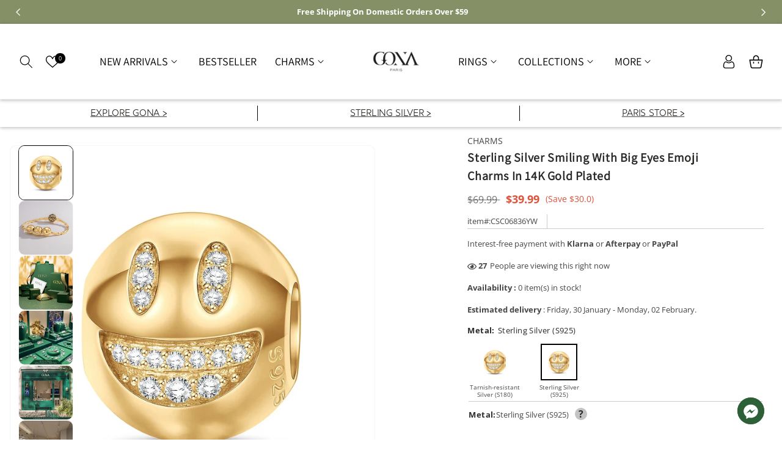

--- FILE ---
content_type: text/html; charset=utf-8
request_url: https://gona.com/products/csc06836yw
body_size: 106128
content:
<!doctype html>
<html class="no-js" lang="en">
  <head><script>GSXMLHttpRequest = XMLHttpRequest;</script>

  <style>
  html.hide {
    display: none;
  }
</style>

<script>
  var is_deny_zh_ip = `1`;
  var writer_ip = `119.4.70.28,
171.223.63.175,
112.193.247.95,
119.4.149.30,
119.4.127.25,
222.212.115.106,
101.204.148.168,
223.104.87.171,
113.88.50.9`;
  if(is_deny_zh_ip == "1"){
    // document.addEventListener('DOMContentLoaded', async () => {
      
    // });
    valide_block_ip();
  }

  async function valide_block_ip(){
    const body = document.querySelector('html');
      try {
        const urlParams = new URLSearchParams(window.location.search);
        const ipOverride = urlParams.get('ip');
  
        const cookies = document.cookie.split('; ').reduce((acc, cookie) => {
          const [key, value] = cookie.split('=');
          acc[key] = value;
          return acc;
        }, {});
        const ipCountryCookie = cookies.ip_country;
  
        if (ipOverride === 'china') {
          document.cookie = 'ip_country=CN; path=/; max-age=2592000';
          if (body && body.classList.contains('hide')) {
            body.classList.remove('hide');
            console.log('URL contains ?ip=china. Cookie set and "hide" class removed.');
          }
          return;
        }
  
        if (ipCountryCookie === 'CN') {
          if (body && !body.classList.contains('hide')) {
            body.classList.remove('hide');
            console.log('Cookie ip_country=CN found. "hide" class removed.');
          }
          return;
        }
        
        const response = await fetch('https://get.geojs.io/v1/ip/geo.json');
        if (!response.ok) {
          throw new Error('Failed to fetch IP information');
        }
        const geoData = await response.json();
  
        const userIP = geoData.ip;
        const country = geoData.country_code;
  
        console.log('User IP:', userIP);
        console.log('User Country:', country);
        if (country === 'CN') {
          console.log('Please check your network');
          body.classList.add('hide');
          document.addEventListener('contextmenu', (e) => e.preventDefault());
          document.addEventListener('keydown', (e) => {
            if (e.key === 'F12' || (e.ctrlKey && e.shiftKey && e.key === 'I')) {
              e.preventDefault();
            }
          });

          if(writer_ip && writer_ip.includes(userIP)){
            body.classList.remove('hide');
          }
        } else {
          if (body && !body.classList.contains('hide')) {
            console.log('"hide" class removed from body.');
          }
        }
      } catch (error) {
        body.classList.remove('hide');
        console.error('Error fetching IP or handling redirection:', error);
      }
  }
</script>
  

    
<!-- starapps_core_start -->
<!-- This code is automatically managed by StarApps Studio -->
<!-- Please contact support@starapps.studio for any help -->
<!-- File location: snippets/starapps-core.liquid -->
<script type="text/javascript" src="https://assets-cdn.starapps.studio/apps/vsk/fanci-fashion/script-49771-1681269516.js?shop=fanci-fashion.myshopify.com" async></script>


<!-- VSK_PRE_APP_HIDE_CODE -->

<!-- VSK_PRE_APP_HIDE_CODE_END -->
    




<script type="application/json" sa-language-info="true" data-no-instant="true">{"current_language":"en", "default_language":"en", "money_format":"\u003cspan class=money\u003e${{amount}}\u003c\/span\u003e"}</script>

    

<script type="text/javascript" src="https://assets-cdn.starapps.studio/apps/vsk/fanci-fashion/data-1681269356.js?shop=fanci-fashion.myshopify.com" async></script>
<!-- starapps_core_end -->






    <meta charset="utf-8">
    <meta http-equiv="X-UA-Compatible" content="IE=edge">
    <meta content="yes" name="apple-mobile-web-app-capable">
    <meta name="viewport" content="width=device-width, user-scalable=no, initial-scale=1.0, maximum-scale=1.0, minimum-scale=1.0, viewport-fit=cover">
    <meta name="theme-color" content="">
    <link rel="canonical" href="https://gona.com/products/csc06836yw">
    <link rel="preconnect" href="https://cdn.shopify.com" crossorigin>
    <link rel="preconnect" href="https://fonts.googleapis.com">
    <link rel="preconnect" href="https://fonts.gstatic.com" crossorigin><link rel="icon" type="image/png" href="//gona.com/cdn/shop/files/9-27_-2_1_0f08790d-a44d-45a2-8037-d612cca60f2c.png?crop=center&height=32&v=1738994240&width=32"><link rel="preconnect" href="https://fonts.shopifycdn.com" crossorigin><title>
      STERLING SILVER SMILING WITH BIG EYES EMOJI CHARMS IN 14K GOLD PLATED
 &ndash; GONA</title>

    
      <meta name="description" content="Design: Funny emoji charm, wearing it will make you feel happy all day. GONA excels at expressing love and beauty by being inspired by all the beautiful things in the world, exploring new possibilities, and being committed to bringing you the most beautiful jewelry ever! Customer service: Committed to providing the bes">
    

    

<meta property="og:site_name" content="GONA">
<meta property="og:url" content="https://gona.com/products/csc06836yw">
<meta property="og:title" content="Sterling Silver Smiling With Big Eyes Emoji Charms In 14K Gold Plated">
<meta property="og:type" content="product">
<meta property="og:description" content="Design: Funny emoji charm, wearing it will make you feel happy all day. GONA excels at expressing love and beauty by being inspired by all the beautiful things in the world, exploring new possibilities, and being committed to bringing you the most beautiful jewelry ever! Customer service: Committed to providing the bes"><meta property="og:image" content="http://gona.com/cdn/shop/files/CSC06836YW-1-A.jpg?v=1684739275">
  <meta property="og:image:secure_url" content="https://gona.com/cdn/shop/files/CSC06836YW-1-A.jpg?v=1684739275">
  <meta property="og:image:width" content="1600">
  <meta property="og:image:height" content="1600"><meta property="og:price:amount" content="39.99">
  <meta property="og:price:currency" content="USD"><meta name="twitter:card" content="summary_large_image">
<meta name="twitter:title" content="Sterling Silver Smiling With Big Eyes Emoji Charms In 14K Gold Plated">
<meta name="twitter:description" content="Design: Funny emoji charm, wearing it will make you feel happy all day. GONA excels at expressing love and beauty by being inspired by all the beautiful things in the world, exploring new possibilities, and being committed to bringing you the most beautiful jewelry ever! Customer service: Committed to providing the bes">

    
    <script src="//gona.com/cdn/shop/t/118/assets/global.js?v=165270858581536319811764941853" defer="defer"></script>
<!--     <script src="https://cdn.jsdelivr.net/npm/lazysizes@5.3.2/lazysizes.min.js"></script> -->
    <script>window.performance && window.performance.mark && window.performance.mark('shopify.content_for_header.start');</script><meta name="facebook-domain-verification" content="jl4wmxo2tw1yrm49bgc0sr76j3hcbw">
<meta name="google-site-verification" content="IfktvujyK265IjTA3KlyMldjlrvWRA3Jm4KnTh9bYkU">
<meta id="shopify-digital-wallet" name="shopify-digital-wallet" content="/54920511688/digital_wallets/dialog">
<meta name="shopify-checkout-api-token" content="a8dacba707b65e183a3dcd7986c8a5b4">
<meta id="in-context-paypal-metadata" data-shop-id="54920511688" data-venmo-supported="false" data-environment="production" data-locale="en_US" data-paypal-v4="true" data-currency="USD">
<link rel="alternate" type="application/json+oembed" href="https://gona.com/products/csc06836yw.oembed">
<script async="async" src="/checkouts/internal/preloads.js?locale=en-US"></script>
<script id="shopify-features" type="application/json">{"accessToken":"a8dacba707b65e183a3dcd7986c8a5b4","betas":["rich-media-storefront-analytics"],"domain":"gona.com","predictiveSearch":true,"shopId":54920511688,"locale":"en"}</script>
<script>var Shopify = Shopify || {};
Shopify.shop = "fanci-fashion.myshopify.com";
Shopify.locale = "en";
Shopify.currency = {"active":"USD","rate":"1.0"};
Shopify.country = "US";
Shopify.theme = {"name":"Copy of Gona jewelty theme master-cart","id":191229329753,"schema_name":"Dawn_Pandora_Jewellery","schema_version":"6.0.2","theme_store_id":null,"role":"main"};
Shopify.theme.handle = "null";
Shopify.theme.style = {"id":null,"handle":null};
Shopify.cdnHost = "gona.com/cdn";
Shopify.routes = Shopify.routes || {};
Shopify.routes.root = "/";</script>
<script type="module">!function(o){(o.Shopify=o.Shopify||{}).modules=!0}(window);</script>
<script>!function(o){function n(){var o=[];function n(){o.push(Array.prototype.slice.apply(arguments))}return n.q=o,n}var t=o.Shopify=o.Shopify||{};t.loadFeatures=n(),t.autoloadFeatures=n()}(window);</script>
<script id="shop-js-analytics" type="application/json">{"pageType":"product"}</script>
<script defer="defer" async type="module" src="//gona.com/cdn/shopifycloud/shop-js/modules/v2/client.init-shop-cart-sync_BT-GjEfc.en.esm.js"></script>
<script defer="defer" async type="module" src="//gona.com/cdn/shopifycloud/shop-js/modules/v2/chunk.common_D58fp_Oc.esm.js"></script>
<script defer="defer" async type="module" src="//gona.com/cdn/shopifycloud/shop-js/modules/v2/chunk.modal_xMitdFEc.esm.js"></script>
<script type="module">
  await import("//gona.com/cdn/shopifycloud/shop-js/modules/v2/client.init-shop-cart-sync_BT-GjEfc.en.esm.js");
await import("//gona.com/cdn/shopifycloud/shop-js/modules/v2/chunk.common_D58fp_Oc.esm.js");
await import("//gona.com/cdn/shopifycloud/shop-js/modules/v2/chunk.modal_xMitdFEc.esm.js");

  window.Shopify.SignInWithShop?.initShopCartSync?.({"fedCMEnabled":true,"windoidEnabled":true});

</script>
<script>(function() {
  var isLoaded = false;
  function asyncLoad() {
    if (isLoaded) return;
    isLoaded = true;
    var urls = ["https:\/\/swift.perfectapps.io\/store\/assets\/dist\/js\/main.min.js?v=1_1627464588\u0026shop=fanci-fashion.myshopify.com","https:\/\/loox.io\/widget\/EJWvTgKqZi\/loox.1632650765141.js?shop=fanci-fashion.myshopify.com","https:\/\/sdks.automizely.com\/conversions\/v1\/conversions.js?app_connection_id=a04dbb94bce9475796b41b393de095b5\u0026mapped_org_id=3d849fa0e5a5e729b661b60de56a2ee6_v1\u0026shop=fanci-fashion.myshopify.com","https:\/\/cdn-app.cart-bot.net\/public\/js\/append.js?shop=fanci-fashion.myshopify.com","https:\/\/mds.oceanpayment.com\/assets\/shopifylogo\/visa,mastercard,maestro,jcb,american_express,diners_club,discover.js?shop=fanci-fashion.myshopify.com","https:\/\/cdn.nfcube.com\/instafeed-68d8d534ee8b3e5f4bbc5d58c0502d9d.js?shop=fanci-fashion.myshopify.com"];
    for (var i = 0; i < urls.length; i++) {
      var s = document.createElement('script');
      s.type = 'text/javascript';
      s.async = true;
      s.src = urls[i];
      var x = document.getElementsByTagName('script')[0];
      x.parentNode.insertBefore(s, x);
    }
  };
  if(window.attachEvent) {
    window.attachEvent('onload', asyncLoad);
  } else {
    window.addEventListener('load', asyncLoad, false);
  }
})();</script>
<script id="__st">var __st={"a":54920511688,"offset":-18000,"reqid":"d7aee94c-147f-4290-a57b-568c10517319-1769280937","pageurl":"gona.com\/products\/csc06836yw","u":"d019a24e5adf","p":"product","rtyp":"product","rid":8413125378393};</script>
<script>window.ShopifyPaypalV4VisibilityTracking = true;</script>
<script id="form-persister">!function(){'use strict';const t='contact',e='new_comment',n=[[t,t],['blogs',e],['comments',e],[t,'customer']],o='password',r='form_key',c=['recaptcha-v3-token','g-recaptcha-response','h-captcha-response',o],s=()=>{try{return window.sessionStorage}catch{return}},i='__shopify_v',u=t=>t.elements[r],a=function(){const t=[...n].map((([t,e])=>`form[action*='/${t}']:not([data-nocaptcha='true']) input[name='form_type'][value='${e}']`)).join(',');var e;return e=t,()=>e?[...document.querySelectorAll(e)].map((t=>t.form)):[]}();function m(t){const e=u(t);a().includes(t)&&(!e||!e.value)&&function(t){try{if(!s())return;!function(t){const e=s();if(!e)return;const n=u(t);if(!n)return;const o=n.value;o&&e.removeItem(o)}(t);const e=Array.from(Array(32),(()=>Math.random().toString(36)[2])).join('');!function(t,e){u(t)||t.append(Object.assign(document.createElement('input'),{type:'hidden',name:r})),t.elements[r].value=e}(t,e),function(t,e){const n=s();if(!n)return;const r=[...t.querySelectorAll(`input[type='${o}']`)].map((({name:t})=>t)),u=[...c,...r],a={};for(const[o,c]of new FormData(t).entries())u.includes(o)||(a[o]=c);n.setItem(e,JSON.stringify({[i]:1,action:t.action,data:a}))}(t,e)}catch(e){console.error('failed to persist form',e)}}(t)}const f=t=>{if('true'===t.dataset.persistBound)return;const e=function(t,e){const n=function(t){return'function'==typeof t.submit?t.submit:HTMLFormElement.prototype.submit}(t).bind(t);return function(){let t;return()=>{t||(t=!0,(()=>{try{e(),n()}catch(t){(t=>{console.error('form submit failed',t)})(t)}})(),setTimeout((()=>t=!1),250))}}()}(t,(()=>{m(t)}));!function(t,e){if('function'==typeof t.submit&&'function'==typeof e)try{t.submit=e}catch{}}(t,e),t.addEventListener('submit',(t=>{t.preventDefault(),e()})),t.dataset.persistBound='true'};!function(){function t(t){const e=(t=>{const e=t.target;return e instanceof HTMLFormElement?e:e&&e.form})(t);e&&m(e)}document.addEventListener('submit',t),document.addEventListener('DOMContentLoaded',(()=>{const e=a();for(const t of e)f(t);var n;n=document.body,new window.MutationObserver((t=>{for(const e of t)if('childList'===e.type&&e.addedNodes.length)for(const t of e.addedNodes)1===t.nodeType&&'FORM'===t.tagName&&a().includes(t)&&f(t)})).observe(n,{childList:!0,subtree:!0,attributes:!1}),document.removeEventListener('submit',t)}))}()}();</script>
<script integrity="sha256-4kQ18oKyAcykRKYeNunJcIwy7WH5gtpwJnB7kiuLZ1E=" data-source-attribution="shopify.loadfeatures" defer="defer" src="//gona.com/cdn/shopifycloud/storefront/assets/storefront/load_feature-a0a9edcb.js" crossorigin="anonymous"></script>
<script data-source-attribution="shopify.dynamic_checkout.dynamic.init">var Shopify=Shopify||{};Shopify.PaymentButton=Shopify.PaymentButton||{isStorefrontPortableWallets:!0,init:function(){window.Shopify.PaymentButton.init=function(){};var t=document.createElement("script");t.src="https://gona.com/cdn/shopifycloud/portable-wallets/latest/portable-wallets.en.js",t.type="module",document.head.appendChild(t)}};
</script>
<script data-source-attribution="shopify.dynamic_checkout.buyer_consent">
  function portableWalletsHideBuyerConsent(e){var t=document.getElementById("shopify-buyer-consent"),n=document.getElementById("shopify-subscription-policy-button");t&&n&&(t.classList.add("hidden"),t.setAttribute("aria-hidden","true"),n.removeEventListener("click",e))}function portableWalletsShowBuyerConsent(e){var t=document.getElementById("shopify-buyer-consent"),n=document.getElementById("shopify-subscription-policy-button");t&&n&&(t.classList.remove("hidden"),t.removeAttribute("aria-hidden"),n.addEventListener("click",e))}window.Shopify?.PaymentButton&&(window.Shopify.PaymentButton.hideBuyerConsent=portableWalletsHideBuyerConsent,window.Shopify.PaymentButton.showBuyerConsent=portableWalletsShowBuyerConsent);
</script>
<script data-source-attribution="shopify.dynamic_checkout.cart.bootstrap">document.addEventListener("DOMContentLoaded",(function(){function t(){return document.querySelector("shopify-accelerated-checkout-cart, shopify-accelerated-checkout")}if(t())Shopify.PaymentButton.init();else{new MutationObserver((function(e,n){t()&&(Shopify.PaymentButton.init(),n.disconnect())})).observe(document.body,{childList:!0,subtree:!0})}}));
</script>
<link id="shopify-accelerated-checkout-styles" rel="stylesheet" media="screen" href="https://gona.com/cdn/shopifycloud/portable-wallets/latest/accelerated-checkout-backwards-compat.css" crossorigin="anonymous">
<style id="shopify-accelerated-checkout-cart">
        #shopify-buyer-consent {
  margin-top: 1em;
  display: inline-block;
  width: 100%;
}

#shopify-buyer-consent.hidden {
  display: none;
}

#shopify-subscription-policy-button {
  background: none;
  border: none;
  padding: 0;
  text-decoration: underline;
  font-size: inherit;
  cursor: pointer;
}

#shopify-subscription-policy-button::before {
  box-shadow: none;
}

      </style>
<script id="sections-script" data-sections="header,footer" defer="defer" src="//gona.com/cdn/shop/t/118/compiled_assets/scripts.js?v=157863"></script>
<script>window.performance && window.performance.mark && window.performance.mark('shopify.content_for_header.end');</script>


    <link  rel="preload" href="https://fonts.googleapis.com/css2?family=Philosopher:ital,wght@0,400;0,700;1,400;1,700&display=swap" rel="stylesheet">
    
    <style>
        -webkit-text-size-adjust: none;
    </style>

    <style data-shopify>
      @font-face {
  font-family: "Open Sans";
  font-weight: 400;
  font-style: normal;
  font-display: swap;
  src: url("//gona.com/cdn/fonts/open_sans/opensans_n4.c32e4d4eca5273f6d4ee95ddf54b5bbb75fc9b61.woff2") format("woff2"),
       url("//gona.com/cdn/fonts/open_sans/opensans_n4.5f3406f8d94162b37bfa232b486ac93ee892406d.woff") format("woff");
}

      @font-face {
  font-family: "Open Sans";
  font-weight: 700;
  font-style: normal;
  font-display: swap;
  src: url("//gona.com/cdn/fonts/open_sans/opensans_n7.a9393be1574ea8606c68f4441806b2711d0d13e4.woff2") format("woff2"),
       url("//gona.com/cdn/fonts/open_sans/opensans_n7.7b8af34a6ebf52beb1a4c1d8c73ad6910ec2e553.woff") format("woff");
}

      @font-face {
  font-family: "Open Sans";
  font-weight: 400;
  font-style: italic;
  font-display: swap;
  src: url("//gona.com/cdn/fonts/open_sans/opensans_i4.6f1d45f7a46916cc95c694aab32ecbf7509cbf33.woff2") format("woff2"),
       url("//gona.com/cdn/fonts/open_sans/opensans_i4.4efaa52d5a57aa9a57c1556cc2b7465d18839daa.woff") format("woff");
}

      @font-face {
  font-family: "Open Sans";
  font-weight: 700;
  font-style: italic;
  font-display: swap;
  src: url("//gona.com/cdn/fonts/open_sans/opensans_i7.916ced2e2ce15f7fcd95d196601a15e7b89ee9a4.woff2") format("woff2"),
       url("//gona.com/cdn/fonts/open_sans/opensans_i7.99a9cff8c86ea65461de497ade3d515a98f8b32a.woff") format("woff");
}

      @font-face {
  font-family: Assistant;
  font-weight: 400;
  font-style: normal;
  font-display: swap;
  src: url("//gona.com/cdn/fonts/assistant/assistant_n4.9120912a469cad1cc292572851508ca49d12e768.woff2") format("woff2"),
       url("//gona.com/cdn/fonts/assistant/assistant_n4.6e9875ce64e0fefcd3f4446b7ec9036b3ddd2985.woff") format("woff");
}


      :root {
        --font-body-family: "Open Sans", sans-serif;
        --font-body-style: normal;
        --font-body-weight: 400;
        --font-body-weight-bold: 700;

        --font-heading-family: Assistant, sans-serif;
        --font-heading-style: normal;
        --font-heading-weight: 400;

        --font-body-scale: 1.0;
        --font-heading-scale: 1.0;

        --color-base-text: 71, 71, 71;
        --color-shadow: 71, 71, 71;
        --color-base-background-1: 255, 255, 255;
        --color-base-background-2: 245, 245, 245;
        --color-base-solid-button-labels: 255, 255, 255;
        --color-base-outline-button-labels: 18, 18, 18;
        --color-base-accent-1: 0, 0, 0;
        --color-base-accent-2: 4, 75, 97;
        --payment-terms-background-color: #ffffff;
         
        --color-base-button-text-hover: #FFFFFF;
        --color-base-button-background-hover: #000;

        --gradient-base-background-1: #ffffff;
        --gradient-base-background-2: #f5f5f5;
        --gradient-base-accent-1: #000000;
        --gradient-base-accent-2: #044b61;

        --media-padding: px;
        --media-border-opacity: 0.05;
        --media-border-width: 1px;
        --media-radius: 10px;
        --media-shadow-opacity: 0.0;
        --media-shadow-horizontal-offset: 0px;
        --media-shadow-vertical-offset: 4px;
        --media-shadow-blur-radius: 5px;
        --media-shadow-visible: 0;

        --page-width: 150rem;
        --page-width-margin: 0rem;

        --card-image-padding: 0.0rem;
        --card-corner-radius: 1.0rem;
        --card-text-alignment: left;
        --card-border-width: 0.0rem;
        --card-border-opacity: 0.1;
        --card-shadow-opacity: 0.0;
        --card-shadow-visible: 0;
        --card-shadow-horizontal-offset: 0.0rem;
        --card-shadow-vertical-offset: 0.4rem;
        --card-shadow-blur-radius: 0.5rem;

        --badge-corner-radius: 4.0rem;

        --popup-border-width: 1px;
        --popup-border-opacity: 0.1;
        --popup-corner-radius: 0px;
        --popup-shadow-opacity: 0.0;
        --popup-shadow-horizontal-offset: 0px;
        --popup-shadow-vertical-offset: 4px;
        --popup-shadow-blur-radius: 5px;

        --drawer-border-width: 1px;
        --drawer-border-opacity: 0.1;
        --drawer-shadow-opacity: 0.0;
        --drawer-shadow-horizontal-offset: 0px;
        --drawer-shadow-vertical-offset: 4px;
        --drawer-shadow-blur-radius: 5px;

        --spacing-sections-desktop: 0px;
        --spacing-sections-mobile: 0px;

        --grid-desktop-vertical-spacing: 28px;
        --grid-desktop-horizontal-spacing: 28px;
        --grid-mobile-vertical-spacing: 14px;
        --grid-mobile-horizontal-spacing: 14px;

        --text-boxes-border-opacity: 0.1;
        --text-boxes-border-width: 0px;
        --text-boxes-radius: 0px;
        --text-boxes-shadow-opacity: 0.0;
        --text-boxes-shadow-visible: 0;
        --text-boxes-shadow-horizontal-offset: 0px;
        --text-boxes-shadow-vertical-offset: 4px;
        --text-boxes-shadow-blur-radius: 5px;

        --buttons-radius: 40px;
        --buttons-radius-outset: 41px;
        --buttons-border-width: 1px;
        --buttons-border-opacity: 1.0;
        --buttons-shadow-opacity: 0.0;
        --buttons-shadow-visible: 0;
        --buttons-shadow-horizontal-offset: 0px;
        --buttons-shadow-vertical-offset: 4px;
        --buttons-shadow-blur-radius: 5px;
        --buttons-border-offset: 0.3px;

        --inputs-radius: 40px;
        --inputs-border-width: 1px;
        --inputs-border-opacity: 0.55;
        --inputs-shadow-opacity: 0.0;
        --inputs-shadow-horizontal-offset: 0px;
        --inputs-margin-offset: 0px;
        --inputs-shadow-vertical-offset: 4px;
        --inputs-shadow-blur-radius: 5px;
        --inputs-radius-outset: 41px;

        --variant-pills-radius: 40px;
        --variant-pills-border-width: 1px;
        --variant-pills-border-opacity: 0.55;
        --variant-pills-shadow-opacity: 0.0;
        --variant-pills-shadow-horizontal-offset: 0px;
        --variant-pills-shadow-vertical-offset: 4px;
        --variant-pills-shadow-blur-radius: 5px;
      }

      *,
      *::before,
      *::after {
        box-sizing: inherit;
      }

      html {
        box-sizing: border-box;
        font-size: calc(var(--font-body-scale) * 62.5%);
        height: 100%;
      }

      body {
        display: grid;
        grid-template-rows: auto auto 1fr auto;
        grid-template-columns: 100%;
        min-height: 100%;
        margin: 0;
        font-size: 1.4rem;
        letter-spacing: 0;
        line-height: calc(1 + 0.8 / var(--font-body-scale));
        font-family: var(--font-body-family);
        font-style: var(--font-body-style);
        font-weight: var(--font-body-weight);
        color: rgb(var(--color-base-text));
      }

      @media screen and (min-width: 750px) {
        body {
          font-size: 1.4rem;
        }
      }

      #template--16669805281522__165666889162d379a4 .slider__slide {
        border:1px solid #ccc!important;
      }
      #template--16669805281522__165666889162d379a4 .slider__slide .card-information {
        padding:0 15px!important;
      }
    </style>

    <link href="//gona.com/cdn/shop/t/118/assets/base.css?v=68082742827288058401764941853" rel="stylesheet" type="text/css" media="all" />


  

   
<link rel="preload" as="font" href="//gona.com/cdn/fonts/open_sans/opensans_n4.c32e4d4eca5273f6d4ee95ddf54b5bbb75fc9b61.woff2" type="font/woff2" crossorigin><link rel="preload" as="font" href="//gona.com/cdn/fonts/assistant/assistant_n4.9120912a469cad1cc292572851508ca49d12e768.woff2" type="font/woff2" crossorigin><script>document.documentElement.className = document.documentElement.className.replace('no-js', 'js');
    if (Shopify.designMode) {
      document.documentElement.classList.add('shopify-design-mode');
    }
    </script>
    <script src="//gona.com/cdn/shop/t/118/assets/jquery.min.js?v=115860211936397945481764941853"></script>
  
	<script>var loox_global_hash = '1769273671318';</script><style>.loox-reviews-default { max-width: 1200px; margin: 0 auto; }.loox-rating .loox-icon { color:#fbcd0a; }
:root { --lxs-rating-icon-color: #fbcd0a; }</style>

 <script>
 let ps_apiURI = "https://swift-api.perfectapps.io/api";
 let ps_storeUrl = "https://swift.perfectapps.io";
 let ps_productId = "8413125378393";
 </script> 
  
  

  <script>document.querySelector("head > title").innerHTML="GONA - Fine Jewelry - Sterling Silver Charms - Paris";</script>

 <script>window.__discountzMetafields = {};</script><style>.discountz-skeleton{background-color:#dddbdd;border-radius:4px;height:100%;overflow:hidden;position:relative}.discountz-skeleton:after{-webkit-animation:shimmer 2s infinite;animation:shimmer 2s infinite;background-image:-webkit-linear-gradient(0deg,hsla(0,0%,100%,0),hsla(0,0%,100%,.2) 20%,hsla(0,0%,100%,.5) 60%,hsla(0,0%,100%,0));background-image:linear-gradient(90deg,hsla(0,0%,100%,0),hsla(0,0%,100%,.2) 20%,hsla(0,0%,100%,.5) 60%,hsla(0,0%,100%,0));bottom:0;content:"";left:0;position:absolute;right:0;top:0;-webkit-transform:translateX(-100%);-ms-transform:translateX(-100%);transform:translateX(-100%)}@-webkit-keyframes shimmer{to{-webkit-transform:translateX(100%);transform:translateX(100%)}}@keyframes shimmer{to{-webkit-transform:translateX(100%);transform:translateX(100%)}}.discountz-loading{display:flex;height:40px;margin-left:auto;max-width:350px;width:100%}.discountz-loading__input{margin-right:8px;width:75%}.discountz-loading__submit{width:25%}</style><script>(()=>{var t={2941:(t,r,e)=>{var n=e(416),o=e(744);t.exports=function(t){if(n(t))return t;throw TypeError(o(t)+" is not a function")}},5058:(t,r,e)=>{var n=e(416);t.exports=function(t){if("object"==typeof t||n(t))return t;throw TypeError("Can't set "+String(t)+" as a prototype")}},2004:(t,r,e)=>{var n=e(136),o=e(5675),i=e(1651),a=n("unscopables"),c=Array.prototype;null==c[a]&&i.f(c,a,{configurable:!0,value:o(null)}),t.exports=function(t){c[a][t]=!0}},4931:(t,r,e)=>{var n=e(7708);t.exports=function(t){if(n(t))return t;throw TypeError(String(t)+" is not an object")}},3373:(t,r,e)=>{var n=e(6099),o=e(9194),i=e(8623),a=function(t){return function(r,e,a){var c,u=n(r),s=i(u),l=o(a,s);if(t&&e!=e){for(;s>l;)if((c=u[l++])!=c)return!0}else for(;s>l;l++)if((t||l in u)&&u[l]===e)return t||l||0;return!t&&-1}};t.exports={includes:a(!0),indexOf:a(!1)}},4196:t=>{var r={}.toString;t.exports=function(t){return r.call(t).slice(8,-1)}},8088:(t,r,e)=>{var n=e(1127),o=e(7925),i=e(2847),a=e(1651);t.exports=function(t,r){for(var e=o(r),c=a.f,u=i.f,s=0;s<e.length;s++){var l=e[s];n(t,l)||c(t,l,u(r,l))}}},8352:(t,r,e)=>{var n=e(5669);t.exports=!n((function(){function t(){}return t.prototype.constructor=null,Object.getPrototypeOf(new t)!==t.prototype}))},8604:(t,r,e)=>{"use strict";var n=e(4652).IteratorPrototype,o=e(5675),i=e(9579),a=e(5599),c=e(6533),u=function(){return this};t.exports=function(t,r,e){var s=r+" Iterator";return t.prototype=o(n,{next:i(1,e)}),a(t,s,!1,!0),c[s]=u,t}},2487:(t,r,e)=>{var n=e(9310),o=e(1651),i=e(9579);t.exports=n?function(t,r,e){return o.f(t,r,i(1,e))}:function(t,r,e){return t[r]=e,t}},9579:t=>{t.exports=function(t,r){return{enumerable:!(1&t),configurable:!(2&t),writable:!(4&t),value:r}}},9447:(t,r,e)=>{"use strict";var n=e(7506),o=e(366),i=e(5361),a=e(416),c=e(8604),u=e(6065),s=e(7343),l=e(5599),p=e(2487),f=e(3259),v=e(136),d=e(6533),y=e(4652),m=i.PROPER,h=i.CONFIGURABLE,g=y.IteratorPrototype,b=y.BUGGY_SAFARI_ITERATORS,x=v("iterator"),O="keys",S="values",w="entries",j=function(){return this};t.exports=function(t,r,e,i,v,y,_){c(e,r,i);var L,T,E,P=function(t){if(t===v&&C)return C;if(!b&&t in M)return M[t];switch(t){case O:case S:case w:return function(){return new e(this,t)}}return function(){return new e(this)}},I=r+" Iterator",A=!1,M=t.prototype,k=M[x]||M["@@iterator"]||v&&M[v],C=!b&&k||P(v),R="Array"==r&&M.entries||k;if(R&&(L=u(R.call(new t)))!==Object.prototype&&L.next&&(o||u(L)===g||(s?s(L,g):a(L[x])||f(L,x,j)),l(L,I,!0,!0),o&&(d[I]=j)),m&&v==S&&k&&k.name!==S&&(!o&&h?p(M,"name",S):(A=!0,C=function(){return k.call(this)})),v)if(T={values:P(S),keys:y?C:P(O),entries:P(w)},_)for(E in T)(b||A||!(E in M))&&f(M,E,T[E]);else n({target:r,proto:!0,forced:b||A},T);return o&&!_||M[x]===C||f(M,x,C,{name:v}),d[r]=C,T}},9310:(t,r,e)=>{var n=e(5669);t.exports=!n((function(){return 7!=Object.defineProperty({},1,{get:function(){return 7}})[1]}))},3766:(t,r,e)=>{var n=e(6021),o=e(7708),i=n.document,a=o(i)&&o(i.createElement);t.exports=function(t){return a?i.createElement(t):{}}},9354:t=>{t.exports={CSSRuleList:0,CSSStyleDeclaration:0,CSSValueList:0,ClientRectList:0,DOMRectList:0,DOMStringList:0,DOMTokenList:1,DataTransferItemList:0,FileList:0,HTMLAllCollection:0,HTMLCollection:0,HTMLFormElement:0,HTMLSelectElement:0,MediaList:0,MimeTypeArray:0,NamedNodeMap:0,NodeList:1,PaintRequestList:0,Plugin:0,PluginArray:0,SVGLengthList:0,SVGNumberList:0,SVGPathSegList:0,SVGPointList:0,SVGStringList:0,SVGTransformList:0,SourceBufferList:0,StyleSheetList:0,TextTrackCueList:0,TextTrackList:0,TouchList:0}},7310:(t,r,e)=>{var n=e(3766)("span").classList,o=n&&n.constructor&&n.constructor.prototype;t.exports=o===Object.prototype?void 0:o},8329:(t,r,e)=>{var n=e(4294);t.exports=n("navigator","userAgent")||""},2781:(t,r,e)=>{var n,o,i=e(6021),a=e(8329),c=i.process,u=i.Deno,s=c&&c.versions||u&&u.version,l=s&&s.v8;l?o=(n=l.split("."))[0]<4?1:n[0]+n[1]:a&&(!(n=a.match(/Edge\/(\d+)/))||n[1]>=74)&&(n=a.match(/Chrome\/(\d+)/))&&(o=n[1]),t.exports=o&&+o},6362:t=>{t.exports=["constructor","hasOwnProperty","isPrototypeOf","propertyIsEnumerable","toLocaleString","toString","valueOf"]},7506:(t,r,e)=>{var n=e(6021),o=e(2847).f,i=e(2487),a=e(3259),c=e(5794),u=e(8088),s=e(837);t.exports=function(t,r){var e,l,p,f,v,d=t.target,y=t.global,m=t.stat;if(e=y?n:m?n[d]||c(d,{}):(n[d]||{}).prototype)for(l in r){if(f=r[l],p=t.noTargetGet?(v=o(e,l))&&v.value:e[l],!s(y?l:d+(m?".":"#")+l,t.forced)&&void 0!==p){if(typeof f==typeof p)continue;u(f,p)}(t.sham||p&&p.sham)&&i(f,"sham",!0),a(e,l,f,t)}}},5669:t=>{t.exports=function(t){try{return!!t()}catch(t){return!0}}},5361:(t,r,e)=>{var n=e(9310),o=e(1127),i=Function.prototype,a=n&&Object.getOwnPropertyDescriptor,c=o(i,"name"),u=c&&"something"===function(){}.name,s=c&&(!n||n&&a(i,"name").configurable);t.exports={EXISTS:c,PROPER:u,CONFIGURABLE:s}},4294:(t,r,e)=>{var n=e(6021),o=e(416),i=function(t){return o(t)?t:void 0};t.exports=function(t,r){return arguments.length<2?i(n[t]):n[t]&&n[t][r]}},5518:(t,r,e)=>{var n=e(2941);t.exports=function(t,r){var e=t[r];return null==e?void 0:n(e)}},6021:(t,r,e)=>{var n=function(t){return t&&t.Math==Math&&t};t.exports=n("object"==typeof globalThis&&globalThis)||n("object"==typeof window&&window)||n("object"==typeof self&&self)||n("object"==typeof e.g&&e.g)||function(){return this}()||Function("return this")()},1127:(t,r,e)=>{var n=e(2526),o={}.hasOwnProperty;t.exports=Object.hasOwn||function(t,r){return o.call(n(t),r)}},4159:t=>{t.exports={}},4559:(t,r,e)=>{var n=e(4294);t.exports=n("document","documentElement")},5350:(t,r,e)=>{var n=e(9310),o=e(5669),i=e(3766);t.exports=!n&&!o((function(){return 7!=Object.defineProperty(i("div"),"a",{get:function(){return 7}}).a}))},8457:(t,r,e)=>{var n=e(5669),o=e(4196),i="".split;t.exports=n((function(){return!Object("z").propertyIsEnumerable(0)}))?function(t){return"String"==o(t)?i.call(t,""):Object(t)}:Object},5985:(t,r,e)=>{var n=e(416),o=e(6166),i=Function.toString;n(o.inspectSource)||(o.inspectSource=function(t){return i.call(t)}),t.exports=o.inspectSource},6518:(t,r,e)=>{var n,o,i,a=e(4866),c=e(6021),u=e(7708),s=e(2487),l=e(1127),p=e(6166),f=e(7202),v=e(4159),d="Object already initialized",y=c.WeakMap;if(a||p.state){var m=p.state||(p.state=new y),h=m.get,g=m.has,b=m.set;n=function(t,r){if(g.call(m,t))throw new TypeError(d);return r.facade=t,b.call(m,t,r),r},o=function(t){return h.call(m,t)||{}},i=function(t){return g.call(m,t)}}else{var x=f("state");v[x]=!0,n=function(t,r){if(l(t,x))throw new TypeError(d);return r.facade=t,s(t,x,r),r},o=function(t){return l(t,x)?t[x]:{}},i=function(t){return l(t,x)}}t.exports={set:n,get:o,has:i,enforce:function(t){return i(t)?o(t):n(t,{})},getterFor:function(t){return function(r){var e;if(!u(r)||(e=o(r)).type!==t)throw TypeError("Incompatible receiver, "+t+" required");return e}}}},416:t=>{t.exports=function(t){return"function"==typeof t}},837:(t,r,e)=>{var n=e(5669),o=e(416),i=/#|\.prototype\./,a=function(t,r){var e=u[c(t)];return e==l||e!=s&&(o(r)?n(r):!!r)},c=a.normalize=function(t){return String(t).replace(i,".").toLowerCase()},u=a.data={},s=a.NATIVE="N",l=a.POLYFILL="P";t.exports=a},7708:(t,r,e)=>{var n=e(416);t.exports=function(t){return"object"==typeof t?null!==t:n(t)}},366:t=>{t.exports=!1},346:(t,r,e)=>{var n=e(416),o=e(4294),i=e(5751);t.exports=i?function(t){return"symbol"==typeof t}:function(t){var r=o("Symbol");return n(r)&&Object(t)instanceof r}},4652:(t,r,e)=>{"use strict";var n,o,i,a=e(5669),c=e(416),u=e(5675),s=e(6065),l=e(3259),p=e(136),f=e(366),v=p("iterator"),d=!1;[].keys&&("next"in(i=[].keys())?(o=s(s(i)))!==Object.prototype&&(n=o):d=!0),null==n||a((function(){var t={};return n[v].call(t)!==t}))?n={}:f&&(n=u(n)),c(n[v])||l(n,v,(function(){return this})),t.exports={IteratorPrototype:n,BUGGY_SAFARI_ITERATORS:d}},6533:t=>{t.exports={}},8623:(t,r,e)=>{var n=e(108);t.exports=function(t){return n(t.length)}},3852:(t,r,e)=>{var n=e(2781),o=e(5669);t.exports=!!Object.getOwnPropertySymbols&&!o((function(){var t=Symbol();return!String(t)||!(Object(t)instanceof Symbol)||!Symbol.sham&&n&&n<41}))},4866:(t,r,e)=>{var n=e(6021),o=e(416),i=e(5985),a=n.WeakMap;t.exports=o(a)&&/native code/.test(i(a))},5675:(t,r,e)=>{var n,o=e(4931),i=e(6330),a=e(6362),c=e(4159),u=e(4559),s=e(3766),l=e(7202)("IE_PROTO"),p=function(){},f=function(t){return"<script>"+t+"<\/script>"},v=function(t){t.write(f("")),t.close();var r=t.parentWindow.Object;return t=null,r},d=function(){try{n=new ActiveXObject("htmlfile")}catch(t){}var t,r;d="undefined"!=typeof document?document.domain&&n?v(n):((r=s("iframe")).style.display="none",u.appendChild(r),r.src=String("javascript:"),(t=r.contentWindow.document).open(),t.write(f("document.F=Object")),t.close(),t.F):v(n);for(var e=a.length;e--;)delete d.prototype[a[e]];return d()};c[l]=!0,t.exports=Object.create||function(t,r){var e;return null!==t?(p.prototype=o(t),e=new p,p.prototype=null,e[l]=t):e=d(),void 0===r?e:i(e,r)}},6330:(t,r,e)=>{var n=e(9310),o=e(1651),i=e(4931),a=e(6699);t.exports=n?Object.defineProperties:function(t,r){i(t);for(var e,n=a(r),c=n.length,u=0;c>u;)o.f(t,e=n[u++],r[e]);return t}},1651:(t,r,e)=>{var n=e(9310),o=e(5350),i=e(4931),a=e(9749),c=Object.defineProperty;r.f=n?c:function(t,r,e){if(i(t),r=a(r),i(e),o)try{return c(t,r,e)}catch(t){}if("get"in e||"set"in e)throw TypeError("Accessors not supported");return"value"in e&&(t[r]=e.value),t}},2847:(t,r,e)=>{var n=e(9310),o=e(858),i=e(9579),a=e(6099),c=e(9749),u=e(1127),s=e(5350),l=Object.getOwnPropertyDescriptor;r.f=n?l:function(t,r){if(t=a(t),r=c(r),s)try{return l(t,r)}catch(t){}if(u(t,r))return i(!o.f.call(t,r),t[r])}},928:(t,r,e)=>{var n=e(1116),o=e(6362).concat("length","prototype");r.f=Object.getOwnPropertyNames||function(t){return n(t,o)}},7238:(t,r)=>{r.f=Object.getOwnPropertySymbols},6065:(t,r,e)=>{var n=e(1127),o=e(416),i=e(2526),a=e(7202),c=e(8352),u=a("IE_PROTO"),s=Object.prototype;t.exports=c?Object.getPrototypeOf:function(t){var r=i(t);if(n(r,u))return r[u];var e=r.constructor;return o(e)&&r instanceof e?e.prototype:r instanceof Object?s:null}},1116:(t,r,e)=>{var n=e(1127),o=e(6099),i=e(3373).indexOf,a=e(4159);t.exports=function(t,r){var e,c=o(t),u=0,s=[];for(e in c)!n(a,e)&&n(c,e)&&s.push(e);for(;r.length>u;)n(c,e=r[u++])&&(~i(s,e)||s.push(e));return s}},6699:(t,r,e)=>{var n=e(1116),o=e(6362);t.exports=Object.keys||function(t){return n(t,o)}},858:(t,r)=>{"use strict";var e={}.propertyIsEnumerable,n=Object.getOwnPropertyDescriptor,o=n&&!e.call({1:2},1);r.f=o?function(t){var r=n(this,t);return!!r&&r.enumerable}:e},7343:(t,r,e)=>{var n=e(4931),o=e(5058);t.exports=Object.setPrototypeOf||("__proto__"in{}?function(){var t,r=!1,e={};try{(t=Object.getOwnPropertyDescriptor(Object.prototype,"__proto__").set).call(e,[]),r=e instanceof Array}catch(t){}return function(e,i){return n(e),o(i),r?t.call(e,i):e.__proto__=i,e}}():void 0)},5431:(t,r,e)=>{var n=e(416),o=e(7708);t.exports=function(t,r){var e,i;if("string"===r&&n(e=t.toString)&&!o(i=e.call(t)))return i;if(n(e=t.valueOf)&&!o(i=e.call(t)))return i;if("string"!==r&&n(e=t.toString)&&!o(i=e.call(t)))return i;throw TypeError("Can't convert object to primitive value")}},7925:(t,r,e)=>{var n=e(4294),o=e(928),i=e(7238),a=e(4931);t.exports=n("Reflect","ownKeys")||function(t){var r=o.f(a(t)),e=i.f;return e?r.concat(e(t)):r}},3259:(t,r,e)=>{var n=e(6021),o=e(416),i=e(1127),a=e(2487),c=e(5794),u=e(5985),s=e(6518),l=e(5361).CONFIGURABLE,p=s.get,f=s.enforce,v=String(String).split("String");(t.exports=function(t,r,e,u){var s,p=!!u&&!!u.unsafe,d=!!u&&!!u.enumerable,y=!!u&&!!u.noTargetGet,m=u&&void 0!==u.name?u.name:r;o(e)&&("Symbol("===String(m).slice(0,7)&&(m="["+String(m).replace(/^Symbol\(([^)]*)\)/,"$1")+"]"),(!i(e,"name")||l&&e.name!==m)&&a(e,"name",m),(s=f(e)).source||(s.source=v.join("string"==typeof m?m:""))),t!==n?(p?!y&&t[r]&&(d=!0):delete t[r],d?t[r]=e:a(t,r,e)):d?t[r]=e:c(r,e)})(Function.prototype,"toString",(function(){return o(this)&&p(this).source||u(this)}))},5968:t=>{t.exports=function(t){if(null==t)throw TypeError("Can't call method on "+t);return t}},5794:(t,r,e)=>{var n=e(6021);t.exports=function(t,r){try{Object.defineProperty(n,t,{value:r,configurable:!0,writable:!0})}catch(e){n[t]=r}return r}},5599:(t,r,e)=>{var n=e(1651).f,o=e(1127),i=e(136)("toStringTag");t.exports=function(t,r,e){t&&!o(t=e?t:t.prototype,i)&&n(t,i,{configurable:!0,value:r})}},7202:(t,r,e)=>{var n=e(9798),o=e(5054),i=n("keys");t.exports=function(t){return i[t]||(i[t]=o(t))}},6166:(t,r,e)=>{var n=e(6021),o=e(5794),i="__core-js_shared__",a=n[i]||o(i,{});t.exports=a},9798:(t,r,e)=>{var n=e(366),o=e(6166);(t.exports=function(t,r){return o[t]||(o[t]=void 0!==r?r:{})})("versions",[]).push({version:"3.18.2",mode:n?"pure":"global",copyright:"© 2021 Denis Pushkarev (zloirock.ru)"})},9194:(t,r,e)=>{var n=e(4885),o=Math.max,i=Math.min;t.exports=function(t,r){var e=n(t);return e<0?o(e+r,0):i(e,r)}},6099:(t,r,e)=>{var n=e(8457),o=e(5968);t.exports=function(t){return n(o(t))}},4885:t=>{var r=Math.ceil,e=Math.floor;t.exports=function(t){var n=+t;return n!=n||0===n?0:(n>0?e:r)(n)}},108:(t,r,e)=>{var n=e(4885),o=Math.min;t.exports=function(t){return t>0?o(n(t),9007199254740991):0}},2526:(t,r,e)=>{var n=e(5968);t.exports=function(t){return Object(n(t))}},8421:(t,r,e)=>{var n=e(7708),o=e(346),i=e(5518),a=e(5431),c=e(136)("toPrimitive");t.exports=function(t,r){if(!n(t)||o(t))return t;var e,u=i(t,c);if(u){if(void 0===r&&(r="default"),e=u.call(t,r),!n(e)||o(e))return e;throw TypeError("Can't convert object to primitive value")}return void 0===r&&(r="number"),a(t,r)}},9749:(t,r,e)=>{var n=e(8421),o=e(346);t.exports=function(t){var r=n(t,"string");return o(r)?r:String(r)}},744:t=>{t.exports=function(t){try{return String(t)}catch(t){return"Object"}}},5054:t=>{var r=0,e=Math.random();t.exports=function(t){return"Symbol("+String(void 0===t?"":t)+")_"+(++r+e).toString(36)}},5751:(t,r,e)=>{var n=e(3852);t.exports=n&&!Symbol.sham&&"symbol"==typeof Symbol.iterator},136:(t,r,e)=>{var n=e(6021),o=e(9798),i=e(1127),a=e(5054),c=e(3852),u=e(5751),s=o("wks"),l=n.Symbol,p=u?l:l&&l.withoutSetter||a;t.exports=function(t){return i(s,t)&&(c||"string"==typeof s[t])||(c&&i(l,t)?s[t]=l[t]:s[t]=p("Symbol."+t)),s[t]}},4280:(t,r,e)=>{"use strict";var n=e(6099),o=e(2004),i=e(6533),a=e(6518),c=e(9447),u="Array Iterator",s=a.set,l=a.getterFor(u);t.exports=c(Array,"Array",(function(t,r){s(this,{type:u,target:n(t),index:0,kind:r})}),(function(){var t=l(this),r=t.target,e=t.kind,n=t.index++;return!r||n>=r.length?(t.target=void 0,{value:void 0,done:!0}):"keys"==e?{value:n,done:!1}:"values"==e?{value:r[n],done:!1}:{value:[n,r[n]],done:!1}}),"values"),i.Arguments=i.Array,o("keys"),o("values"),o("entries")},777:(t,r,e)=>{var n=e(6021),o=e(9354),i=e(7310),a=e(4280),c=e(2487),u=e(136),s=u("iterator"),l=u("toStringTag"),p=a.values,f=function(t,r){if(t){if(t[s]!==p)try{c(t,s,p)}catch(r){t[s]=p}if(t[l]||c(t,l,r),o[r])for(var e in a)if(t[e]!==a[e])try{c(t,e,a[e])}catch(r){t[e]=a[e]}}};for(var v in o)f(n[v]&&n[v].prototype,v);f(i,"DOMTokenList")}},r={};function e(n){var o=r[n];if(void 0!==o)return o.exports;var i=r[n]={exports:{}};return t[n](i,i.exports,e),i.exports}e.g=function(){if("object"==typeof globalThis)return globalThis;try{return this||new Function("return this")()}catch(t){if("object"==typeof window)return window}}(),(()=>{"use strict";const t="discountz-loading",r="discountz-widget-container",n=/^(?:\/[a-z]{2})?(\/.*?)\/*?$/;function o(){const t=document.createElement("div");return t.className=r,t}function i(){[...document.querySelectorAll(".".concat(r))].filter(a).forEach(u)}function a(t){var r;return 0===t.childElementCount||1===t.childElementCount&&"img"===(null===(r=t.firstElementChild)||void 0===r?void 0:r.nodeName.toLowerCase())}e(777);const c='\n<div class="'.concat(t,'">\n  <div class="discountz-skeleton ').concat(t,'__input">&nbsp;</div>\n  <div class="discountz-skeleton ').concat(t,'__submit">&nbsp;</div>\n</div>');function u(t){t.innerHTML=c}var s;const l=window.__discountzMetafields,p="en",f="191229329753",v={...l[f],app:l.app,currency:"USD",customerId:"",locale:p,setupCartVariantId:"47120100393305",themeId:f,translations:{...l["translations_".concat(p)],"discountz.widget.discount_placeholder":'Discount code',"discountz.widget.apply_discount_button_label":'Apply'},__raw:l};window.discountz=v,!(window.location.search.includes("discountz-install")||null!=l&&null!==(s=l.app)&&void 0!==s&&s.disabled)&&(document.addEventListener("DOMContentLoaded",(()=>{v.widget&&function(t){if(!t.pathname||!t.selector||!t.type)return;const r=function(t){let{pathname:r,selector:e}=t;if(r===function(t){var r;return(null===(r=n.exec(t))||void 0===r?void 0:r[1])||t}(window.location.pathname))return document.querySelector(e)||void 0}({pathname:t.pathname,selector:t.selector});r&&function(t){var r;let{type:e,element:n,target:o}=t;const i="BEFORE"===e?o:o.nextSibling;null===(r=o.parentNode)||void 0===r||r.insertBefore(n,i)}({type:t.type,element:o(),target:r})}(v.widget),i()})),document.addEventListener("discountz-init",i))})()})();</script>


<!-- <script src="//gona.com/cdn/shop/t/118/assets/jq-3-1.min.js?v=148000012131968890651764941853"></script> -->

<!-- Google tag (gtag.js) -->
<script async src="https://www.googletagmanager.com/gtag/js?id=AW-11113033547"></script>
<script>
  window.dataLayer = window.dataLayer || [];
  function gtag(){dataLayer.push(arguments);}
  gtag('js', new Date());

  gtag('config', 'AW-11113033547');
</script>
<script>
  const api_config_options = {"main_api_url":"https:\/\/apius.gona.com"};
  const main_api_url = api_config_options["main_api_url"];
</script>
<!-- BEGIN app block: shopify://apps/chatway-live-chat-whatsapp/blocks/chatway/b98feb50-a1d2-42c7-be3b-c24d75144246 -->
<script
  type="text/javascript"
  async=""
  src="https://cdn.chatway.app/widget.js?id=Ogy2pitaDytF&shop=fanci-fashion.myshopify.com"></script>



<!-- END app block --><!-- BEGIN app block: shopify://apps/chaty-chat-buttons-whatsapp/blocks/chaty/0aaf5812-760f-4dd7-be9b-cca564d8200b --><script
  type="text/javascript"
  async="true"
  src="https://cdn.chaty.app/pixel.js?id=fFhZp0f2&shop=fanci-fashion.myshopify.com"></script>

<!-- END app block --><link href="https://monorail-edge.shopifysvc.com" rel="dns-prefetch">
<script>(function(){if ("sendBeacon" in navigator && "performance" in window) {try {var session_token_from_headers = performance.getEntriesByType('navigation')[0].serverTiming.find(x => x.name == '_s').description;} catch {var session_token_from_headers = undefined;}var session_cookie_matches = document.cookie.match(/_shopify_s=([^;]*)/);var session_token_from_cookie = session_cookie_matches && session_cookie_matches.length === 2 ? session_cookie_matches[1] : "";var session_token = session_token_from_headers || session_token_from_cookie || "";function handle_abandonment_event(e) {var entries = performance.getEntries().filter(function(entry) {return /monorail-edge.shopifysvc.com/.test(entry.name);});if (!window.abandonment_tracked && entries.length === 0) {window.abandonment_tracked = true;var currentMs = Date.now();var navigation_start = performance.timing.navigationStart;var payload = {shop_id: 54920511688,url: window.location.href,navigation_start,duration: currentMs - navigation_start,session_token,page_type: "product"};window.navigator.sendBeacon("https://monorail-edge.shopifysvc.com/v1/produce", JSON.stringify({schema_id: "online_store_buyer_site_abandonment/1.1",payload: payload,metadata: {event_created_at_ms: currentMs,event_sent_at_ms: currentMs}}));}}window.addEventListener('pagehide', handle_abandonment_event);}}());</script>
<script id="web-pixels-manager-setup">(function e(e,d,r,n,o){if(void 0===o&&(o={}),!Boolean(null===(a=null===(i=window.Shopify)||void 0===i?void 0:i.analytics)||void 0===a?void 0:a.replayQueue)){var i,a;window.Shopify=window.Shopify||{};var t=window.Shopify;t.analytics=t.analytics||{};var s=t.analytics;s.replayQueue=[],s.publish=function(e,d,r){return s.replayQueue.push([e,d,r]),!0};try{self.performance.mark("wpm:start")}catch(e){}var l=function(){var e={modern:/Edge?\/(1{2}[4-9]|1[2-9]\d|[2-9]\d{2}|\d{4,})\.\d+(\.\d+|)|Firefox\/(1{2}[4-9]|1[2-9]\d|[2-9]\d{2}|\d{4,})\.\d+(\.\d+|)|Chrom(ium|e)\/(9{2}|\d{3,})\.\d+(\.\d+|)|(Maci|X1{2}).+ Version\/(15\.\d+|(1[6-9]|[2-9]\d|\d{3,})\.\d+)([,.]\d+|)( \(\w+\)|)( Mobile\/\w+|) Safari\/|Chrome.+OPR\/(9{2}|\d{3,})\.\d+\.\d+|(CPU[ +]OS|iPhone[ +]OS|CPU[ +]iPhone|CPU IPhone OS|CPU iPad OS)[ +]+(15[._]\d+|(1[6-9]|[2-9]\d|\d{3,})[._]\d+)([._]\d+|)|Android:?[ /-](13[3-9]|1[4-9]\d|[2-9]\d{2}|\d{4,})(\.\d+|)(\.\d+|)|Android.+Firefox\/(13[5-9]|1[4-9]\d|[2-9]\d{2}|\d{4,})\.\d+(\.\d+|)|Android.+Chrom(ium|e)\/(13[3-9]|1[4-9]\d|[2-9]\d{2}|\d{4,})\.\d+(\.\d+|)|SamsungBrowser\/([2-9]\d|\d{3,})\.\d+/,legacy:/Edge?\/(1[6-9]|[2-9]\d|\d{3,})\.\d+(\.\d+|)|Firefox\/(5[4-9]|[6-9]\d|\d{3,})\.\d+(\.\d+|)|Chrom(ium|e)\/(5[1-9]|[6-9]\d|\d{3,})\.\d+(\.\d+|)([\d.]+$|.*Safari\/(?![\d.]+ Edge\/[\d.]+$))|(Maci|X1{2}).+ Version\/(10\.\d+|(1[1-9]|[2-9]\d|\d{3,})\.\d+)([,.]\d+|)( \(\w+\)|)( Mobile\/\w+|) Safari\/|Chrome.+OPR\/(3[89]|[4-9]\d|\d{3,})\.\d+\.\d+|(CPU[ +]OS|iPhone[ +]OS|CPU[ +]iPhone|CPU IPhone OS|CPU iPad OS)[ +]+(10[._]\d+|(1[1-9]|[2-9]\d|\d{3,})[._]\d+)([._]\d+|)|Android:?[ /-](13[3-9]|1[4-9]\d|[2-9]\d{2}|\d{4,})(\.\d+|)(\.\d+|)|Mobile Safari.+OPR\/([89]\d|\d{3,})\.\d+\.\d+|Android.+Firefox\/(13[5-9]|1[4-9]\d|[2-9]\d{2}|\d{4,})\.\d+(\.\d+|)|Android.+Chrom(ium|e)\/(13[3-9]|1[4-9]\d|[2-9]\d{2}|\d{4,})\.\d+(\.\d+|)|Android.+(UC? ?Browser|UCWEB|U3)[ /]?(15\.([5-9]|\d{2,})|(1[6-9]|[2-9]\d|\d{3,})\.\d+)\.\d+|SamsungBrowser\/(5\.\d+|([6-9]|\d{2,})\.\d+)|Android.+MQ{2}Browser\/(14(\.(9|\d{2,})|)|(1[5-9]|[2-9]\d|\d{3,})(\.\d+|))(\.\d+|)|K[Aa][Ii]OS\/(3\.\d+|([4-9]|\d{2,})\.\d+)(\.\d+|)/},d=e.modern,r=e.legacy,n=navigator.userAgent;return n.match(d)?"modern":n.match(r)?"legacy":"unknown"}(),u="modern"===l?"modern":"legacy",c=(null!=n?n:{modern:"",legacy:""})[u],f=function(e){return[e.baseUrl,"/wpm","/b",e.hashVersion,"modern"===e.buildTarget?"m":"l",".js"].join("")}({baseUrl:d,hashVersion:r,buildTarget:u}),m=function(e){var d=e.version,r=e.bundleTarget,n=e.surface,o=e.pageUrl,i=e.monorailEndpoint;return{emit:function(e){var a=e.status,t=e.errorMsg,s=(new Date).getTime(),l=JSON.stringify({metadata:{event_sent_at_ms:s},events:[{schema_id:"web_pixels_manager_load/3.1",payload:{version:d,bundle_target:r,page_url:o,status:a,surface:n,error_msg:t},metadata:{event_created_at_ms:s}}]});if(!i)return console&&console.warn&&console.warn("[Web Pixels Manager] No Monorail endpoint provided, skipping logging."),!1;try{return self.navigator.sendBeacon.bind(self.navigator)(i,l)}catch(e){}var u=new XMLHttpRequest;try{return u.open("POST",i,!0),u.setRequestHeader("Content-Type","text/plain"),u.send(l),!0}catch(e){return console&&console.warn&&console.warn("[Web Pixels Manager] Got an unhandled error while logging to Monorail."),!1}}}}({version:r,bundleTarget:l,surface:e.surface,pageUrl:self.location.href,monorailEndpoint:e.monorailEndpoint});try{o.browserTarget=l,function(e){var d=e.src,r=e.async,n=void 0===r||r,o=e.onload,i=e.onerror,a=e.sri,t=e.scriptDataAttributes,s=void 0===t?{}:t,l=document.createElement("script"),u=document.querySelector("head"),c=document.querySelector("body");if(l.async=n,l.src=d,a&&(l.integrity=a,l.crossOrigin="anonymous"),s)for(var f in s)if(Object.prototype.hasOwnProperty.call(s,f))try{l.dataset[f]=s[f]}catch(e){}if(o&&l.addEventListener("load",o),i&&l.addEventListener("error",i),u)u.appendChild(l);else{if(!c)throw new Error("Did not find a head or body element to append the script");c.appendChild(l)}}({src:f,async:!0,onload:function(){if(!function(){var e,d;return Boolean(null===(d=null===(e=window.Shopify)||void 0===e?void 0:e.analytics)||void 0===d?void 0:d.initialized)}()){var d=window.webPixelsManager.init(e)||void 0;if(d){var r=window.Shopify.analytics;r.replayQueue.forEach((function(e){var r=e[0],n=e[1],o=e[2];d.publishCustomEvent(r,n,o)})),r.replayQueue=[],r.publish=d.publishCustomEvent,r.visitor=d.visitor,r.initialized=!0}}},onerror:function(){return m.emit({status:"failed",errorMsg:"".concat(f," has failed to load")})},sri:function(e){var d=/^sha384-[A-Za-z0-9+/=]+$/;return"string"==typeof e&&d.test(e)}(c)?c:"",scriptDataAttributes:o}),m.emit({status:"loading"})}catch(e){m.emit({status:"failed",errorMsg:(null==e?void 0:e.message)||"Unknown error"})}}})({shopId: 54920511688,storefrontBaseUrl: "https://gona.com",extensionsBaseUrl: "https://extensions.shopifycdn.com/cdn/shopifycloud/web-pixels-manager",monorailEndpoint: "https://monorail-edge.shopifysvc.com/unstable/produce_batch",surface: "storefront-renderer",enabledBetaFlags: ["2dca8a86"],webPixelsConfigList: [{"id":"2227241305","configuration":"{\"pixelCode\":\"D14JHTBC77U025JQKB8G\"}","eventPayloadVersion":"v1","runtimeContext":"STRICT","scriptVersion":"22e92c2ad45662f435e4801458fb78cc","type":"APP","apiClientId":4383523,"privacyPurposes":["ANALYTICS","MARKETING","SALE_OF_DATA"],"dataSharingAdjustments":{"protectedCustomerApprovalScopes":["read_customer_address","read_customer_email","read_customer_name","read_customer_personal_data","read_customer_phone"]}},{"id":"2066776409","configuration":"{\"hashed_organization_id\":\"3d849fa0e5a5e729b661b60de56a2ee6_v1\",\"app_key\":\"fanci-fashion\",\"allow_collect_personal_data\":\"true\"}","eventPayloadVersion":"v1","runtimeContext":"STRICT","scriptVersion":"6f6660f15c595d517f203f6e1abcb171","type":"APP","apiClientId":2814809,"privacyPurposes":["ANALYTICS","MARKETING","SALE_OF_DATA"],"dataSharingAdjustments":{"protectedCustomerApprovalScopes":["read_customer_address","read_customer_email","read_customer_name","read_customer_personal_data","read_customer_phone"]}},{"id":"2066743641","configuration":"{\"endpoint\":\"https:\\\/\\\/api.parcelpanel.com\",\"debugMode\":\"false\"}","eventPayloadVersion":"v1","runtimeContext":"STRICT","scriptVersion":"f2b9a7bfa08fd9028733e48bf62dd9f1","type":"APP","apiClientId":2681387,"privacyPurposes":["ANALYTICS"],"dataSharingAdjustments":{"protectedCustomerApprovalScopes":["read_customer_address","read_customer_email","read_customer_name","read_customer_personal_data","read_customer_phone"]}},{"id":"1141080409","configuration":"{\"config\":\"{\\\"pixel_id\\\":\\\"GT-WKTS76T\\\",\\\"target_country\\\":\\\"US\\\",\\\"gtag_events\\\":[{\\\"type\\\":\\\"purchase\\\",\\\"action_label\\\":\\\"MC-RYWB30L07L\\\"},{\\\"type\\\":\\\"page_view\\\",\\\"action_label\\\":\\\"MC-RYWB30L07L\\\"},{\\\"type\\\":\\\"view_item\\\",\\\"action_label\\\":\\\"MC-RYWB30L07L\\\"}],\\\"enable_monitoring_mode\\\":false}\"}","eventPayloadVersion":"v1","runtimeContext":"OPEN","scriptVersion":"b2a88bafab3e21179ed38636efcd8a93","type":"APP","apiClientId":1780363,"privacyPurposes":[],"dataSharingAdjustments":{"protectedCustomerApprovalScopes":["read_customer_address","read_customer_email","read_customer_name","read_customer_personal_data","read_customer_phone"]}},{"id":"387219801","configuration":"{\"pixel_id\":\"1377371709739530\",\"pixel_type\":\"facebook_pixel\",\"metaapp_system_user_token\":\"-\"}","eventPayloadVersion":"v1","runtimeContext":"OPEN","scriptVersion":"ca16bc87fe92b6042fbaa3acc2fbdaa6","type":"APP","apiClientId":2329312,"privacyPurposes":["ANALYTICS","MARKETING","SALE_OF_DATA"],"dataSharingAdjustments":{"protectedCustomerApprovalScopes":["read_customer_address","read_customer_email","read_customer_name","read_customer_personal_data","read_customer_phone"]}},{"id":"31981913","eventPayloadVersion":"1","runtimeContext":"LAX","scriptVersion":"4","type":"CUSTOM","privacyPurposes":["ANALYTICS","MARKETING","SALE_OF_DATA"],"name":"Gona Google GA4"},{"id":"41484633","eventPayloadVersion":"1","runtimeContext":"LAX","scriptVersion":"1","type":"CUSTOM","privacyPurposes":["ANALYTICS","MARKETING","SALE_OF_DATA"],"name":"googlead"},{"id":"42303833","eventPayloadVersion":"1","runtimeContext":"LAX","scriptVersion":"1","type":"CUSTOM","privacyPurposes":["ANALYTICS","MARKETING","SALE_OF_DATA"],"name":"RedditPixel"},{"id":"shopify-app-pixel","configuration":"{}","eventPayloadVersion":"v1","runtimeContext":"STRICT","scriptVersion":"0450","apiClientId":"shopify-pixel","type":"APP","privacyPurposes":["ANALYTICS","MARKETING"]},{"id":"shopify-custom-pixel","eventPayloadVersion":"v1","runtimeContext":"LAX","scriptVersion":"0450","apiClientId":"shopify-pixel","type":"CUSTOM","privacyPurposes":["ANALYTICS","MARKETING"]}],isMerchantRequest: false,initData: {"shop":{"name":"GONA","paymentSettings":{"currencyCode":"USD"},"myshopifyDomain":"fanci-fashion.myshopify.com","countryCode":"FR","storefrontUrl":"https:\/\/gona.com"},"customer":null,"cart":null,"checkout":null,"productVariants":[{"price":{"amount":39.99,"currencyCode":"USD"},"product":{"title":"Sterling Silver Smiling With Big Eyes Emoji Charms In 14K Gold Plated","vendor":"GONA","id":"8413125378393","untranslatedTitle":"Sterling Silver Smiling With Big Eyes Emoji Charms In 14K Gold Plated","url":"\/products\/csc06836yw","type":"charms"},"id":"49373237215577","image":{"src":"\/\/gona.com\/cdn\/shop\/files\/CSC06836YW-1-A.jpg?v=1684739275"},"sku":"CSC06836YW","title":"Sterling Silver (S925)","untranslatedTitle":"Sterling Silver (S925)"}],"purchasingCompany":null},},"https://gona.com/cdn","fcfee988w5aeb613cpc8e4bc33m6693e112",{"modern":"","legacy":""},{"shopId":"54920511688","storefrontBaseUrl":"https:\/\/gona.com","extensionBaseUrl":"https:\/\/extensions.shopifycdn.com\/cdn\/shopifycloud\/web-pixels-manager","surface":"storefront-renderer","enabledBetaFlags":"[\"2dca8a86\"]","isMerchantRequest":"false","hashVersion":"fcfee988w5aeb613cpc8e4bc33m6693e112","publish":"custom","events":"[[\"page_viewed\",{}],[\"product_viewed\",{\"productVariant\":{\"price\":{\"amount\":39.99,\"currencyCode\":\"USD\"},\"product\":{\"title\":\"Sterling Silver Smiling With Big Eyes Emoji Charms In 14K Gold Plated\",\"vendor\":\"GONA\",\"id\":\"8413125378393\",\"untranslatedTitle\":\"Sterling Silver Smiling With Big Eyes Emoji Charms In 14K Gold Plated\",\"url\":\"\/products\/csc06836yw\",\"type\":\"charms\"},\"id\":\"49373237215577\",\"image\":{\"src\":\"\/\/gona.com\/cdn\/shop\/files\/CSC06836YW-1-A.jpg?v=1684739275\"},\"sku\":\"CSC06836YW\",\"title\":\"Sterling Silver (S925)\",\"untranslatedTitle\":\"Sterling Silver (S925)\"}}]]"});</script><script>
  window.ShopifyAnalytics = window.ShopifyAnalytics || {};
  window.ShopifyAnalytics.meta = window.ShopifyAnalytics.meta || {};
  window.ShopifyAnalytics.meta.currency = 'USD';
  var meta = {"product":{"id":8413125378393,"gid":"gid:\/\/shopify\/Product\/8413125378393","vendor":"GONA","type":"charms","handle":"csc06836yw","variants":[{"id":49373237215577,"price":3999,"name":"Sterling Silver Smiling With Big Eyes Emoji Charms In 14K Gold Plated - Sterling Silver (S925)","public_title":"Sterling Silver (S925)","sku":"CSC06836YW"}],"remote":false},"page":{"pageType":"product","resourceType":"product","resourceId":8413125378393,"requestId":"d7aee94c-147f-4290-a57b-568c10517319-1769280937"}};
  for (var attr in meta) {
    window.ShopifyAnalytics.meta[attr] = meta[attr];
  }
</script>
<script class="analytics">
  (function () {
    var customDocumentWrite = function(content) {
      var jquery = null;

      if (window.jQuery) {
        jquery = window.jQuery;
      } else if (window.Checkout && window.Checkout.$) {
        jquery = window.Checkout.$;
      }

      if (jquery) {
        jquery('body').append(content);
      }
    };

    var hasLoggedConversion = function(token) {
      if (token) {
        return document.cookie.indexOf('loggedConversion=' + token) !== -1;
      }
      return false;
    }

    var setCookieIfConversion = function(token) {
      if (token) {
        var twoMonthsFromNow = new Date(Date.now());
        twoMonthsFromNow.setMonth(twoMonthsFromNow.getMonth() + 2);

        document.cookie = 'loggedConversion=' + token + '; expires=' + twoMonthsFromNow;
      }
    }

    var trekkie = window.ShopifyAnalytics.lib = window.trekkie = window.trekkie || [];
    if (trekkie.integrations) {
      return;
    }
    trekkie.methods = [
      'identify',
      'page',
      'ready',
      'track',
      'trackForm',
      'trackLink'
    ];
    trekkie.factory = function(method) {
      return function() {
        var args = Array.prototype.slice.call(arguments);
        args.unshift(method);
        trekkie.push(args);
        return trekkie;
      };
    };
    for (var i = 0; i < trekkie.methods.length; i++) {
      var key = trekkie.methods[i];
      trekkie[key] = trekkie.factory(key);
    }
    trekkie.load = function(config) {
      trekkie.config = config || {};
      trekkie.config.initialDocumentCookie = document.cookie;
      var first = document.getElementsByTagName('script')[0];
      var script = document.createElement('script');
      script.type = 'text/javascript';
      script.onerror = function(e) {
        var scriptFallback = document.createElement('script');
        scriptFallback.type = 'text/javascript';
        scriptFallback.onerror = function(error) {
                var Monorail = {
      produce: function produce(monorailDomain, schemaId, payload) {
        var currentMs = new Date().getTime();
        var event = {
          schema_id: schemaId,
          payload: payload,
          metadata: {
            event_created_at_ms: currentMs,
            event_sent_at_ms: currentMs
          }
        };
        return Monorail.sendRequest("https://" + monorailDomain + "/v1/produce", JSON.stringify(event));
      },
      sendRequest: function sendRequest(endpointUrl, payload) {
        // Try the sendBeacon API
        if (window && window.navigator && typeof window.navigator.sendBeacon === 'function' && typeof window.Blob === 'function' && !Monorail.isIos12()) {
          var blobData = new window.Blob([payload], {
            type: 'text/plain'
          });

          if (window.navigator.sendBeacon(endpointUrl, blobData)) {
            return true;
          } // sendBeacon was not successful

        } // XHR beacon

        var xhr = new XMLHttpRequest();

        try {
          xhr.open('POST', endpointUrl);
          xhr.setRequestHeader('Content-Type', 'text/plain');
          xhr.send(payload);
        } catch (e) {
          console.log(e);
        }

        return false;
      },
      isIos12: function isIos12() {
        return window.navigator.userAgent.lastIndexOf('iPhone; CPU iPhone OS 12_') !== -1 || window.navigator.userAgent.lastIndexOf('iPad; CPU OS 12_') !== -1;
      }
    };
    Monorail.produce('monorail-edge.shopifysvc.com',
      'trekkie_storefront_load_errors/1.1',
      {shop_id: 54920511688,
      theme_id: 191229329753,
      app_name: "storefront",
      context_url: window.location.href,
      source_url: "//gona.com/cdn/s/trekkie.storefront.8d95595f799fbf7e1d32231b9a28fd43b70c67d3.min.js"});

        };
        scriptFallback.async = true;
        scriptFallback.src = '//gona.com/cdn/s/trekkie.storefront.8d95595f799fbf7e1d32231b9a28fd43b70c67d3.min.js';
        first.parentNode.insertBefore(scriptFallback, first);
      };
      script.async = true;
      script.src = '//gona.com/cdn/s/trekkie.storefront.8d95595f799fbf7e1d32231b9a28fd43b70c67d3.min.js';
      first.parentNode.insertBefore(script, first);
    };
    trekkie.load(
      {"Trekkie":{"appName":"storefront","development":false,"defaultAttributes":{"shopId":54920511688,"isMerchantRequest":null,"themeId":191229329753,"themeCityHash":"3504935057480664571","contentLanguage":"en","currency":"USD","eventMetadataId":"02671f54-e697-4eec-8851-6a8719d66b44"},"isServerSideCookieWritingEnabled":true,"monorailRegion":"shop_domain","enabledBetaFlags":["65f19447"]},"Session Attribution":{},"S2S":{"facebookCapiEnabled":true,"source":"trekkie-storefront-renderer","apiClientId":580111}}
    );

    var loaded = false;
    trekkie.ready(function() {
      if (loaded) return;
      loaded = true;

      window.ShopifyAnalytics.lib = window.trekkie;

      var originalDocumentWrite = document.write;
      document.write = customDocumentWrite;
      try { window.ShopifyAnalytics.merchantGoogleAnalytics.call(this); } catch(error) {};
      document.write = originalDocumentWrite;

      window.ShopifyAnalytics.lib.page(null,{"pageType":"product","resourceType":"product","resourceId":8413125378393,"requestId":"d7aee94c-147f-4290-a57b-568c10517319-1769280937","shopifyEmitted":true});

      var match = window.location.pathname.match(/checkouts\/(.+)\/(thank_you|post_purchase)/)
      var token = match? match[1]: undefined;
      if (!hasLoggedConversion(token)) {
        setCookieIfConversion(token);
        window.ShopifyAnalytics.lib.track("Viewed Product",{"currency":"USD","variantId":49373237215577,"productId":8413125378393,"productGid":"gid:\/\/shopify\/Product\/8413125378393","name":"Sterling Silver Smiling With Big Eyes Emoji Charms In 14K Gold Plated - Sterling Silver (S925)","price":"39.99","sku":"CSC06836YW","brand":"GONA","variant":"Sterling Silver (S925)","category":"charms","nonInteraction":true,"remote":false},undefined,undefined,{"shopifyEmitted":true});
      window.ShopifyAnalytics.lib.track("monorail:\/\/trekkie_storefront_viewed_product\/1.1",{"currency":"USD","variantId":49373237215577,"productId":8413125378393,"productGid":"gid:\/\/shopify\/Product\/8413125378393","name":"Sterling Silver Smiling With Big Eyes Emoji Charms In 14K Gold Plated - Sterling Silver (S925)","price":"39.99","sku":"CSC06836YW","brand":"GONA","variant":"Sterling Silver (S925)","category":"charms","nonInteraction":true,"remote":false,"referer":"https:\/\/gona.com\/products\/csc06836yw"});
      }
    });


        var eventsListenerScript = document.createElement('script');
        eventsListenerScript.async = true;
        eventsListenerScript.src = "//gona.com/cdn/shopifycloud/storefront/assets/shop_events_listener-3da45d37.js";
        document.getElementsByTagName('head')[0].appendChild(eventsListenerScript);

})();</script>
<script
  defer
  src="https://gona.com/cdn/shopifycloud/perf-kit/shopify-perf-kit-3.0.4.min.js"
  data-application="storefront-renderer"
  data-shop-id="54920511688"
  data-render-region="gcp-us-east1"
  data-page-type="product"
  data-theme-instance-id="191229329753"
  data-theme-name="Dawn_Pandora_Jewellery"
  data-theme-version="6.0.2"
  data-monorail-region="shop_domain"
  data-resource-timing-sampling-rate="10"
  data-shs="true"
  data-shs-beacon="true"
  data-shs-export-with-fetch="true"
  data-shs-logs-sample-rate="1"
  data-shs-beacon-endpoint="https://gona.com/api/collect"
></script>
</head>
  <body class="gradient">
    <a class="skip-to-content-link button visually-hidden" href="#MainContent">
      Skip to content
    </a>

<script src="//gona.com/cdn/shop/t/118/assets/cart.js?v=32067891288717651771764941853" defer="defer"></script>
<link href="//gona.com/cdn/shop/t/118/assets/component-card.css?v=59787347320779978521764941853" rel="stylesheet" type="text/css" media="all" />

<style>
  .drawer {
    visibility: hidden;
  }
  #CartDrawer-CartItems .cart-item__quantity-wrapper quantity-input.quantity {
      width:10rem;
    }
</style>

<cart-drawer class="drawer is-empty">
  <div id="CartDrawer" class="cart-drawer">
    <div id="CartDrawer-Overlay"class="cart-drawer__overlay"></div>
    <div class="drawer__inner" role="dialog" aria-modal="true" aria-label="Your cart" tabindex="-1"><div class="drawer__inner-empty">
          <div class="cart-drawer__warnings center">
            <div class="cart-drawer__empty-content">
              <h2 class="cart__empty-text">Your cart is empty</h2>
              
              <a href="/collections/all" class="button">
                Continue shopping
              </a><p class="cart__login-title h3">Have an account?</p>
                <p class="cart__login-paragraph">
                  <a href="/account/login" class="link underlined-link">Log in</a> to check out faster.
                </p></div>
          </div></div><div class="drawer__header">
        <h2 class="drawer__heading">Your cart</h2>
        <button class="drawer__close" type="button" onclick="this.closest('cart-drawer').close()" aria-label="Close">Back <svg enable-background="new 0 0 32 32" id="Слой_1" version="1.1" viewBox="0 0 32 32" xml:space="preserve" xmlns="http://www.w3.org/2000/svg" xmlns:xlink="http://www.w3.org/1999/xlink"><path clip-rule="evenodd" d="M21.698,15.286l-9.002-8.999  c-0.395-0.394-1.035-0.394-1.431,0c-0.395,0.394-0.395,1.034,0,1.428L19.553,16l-8.287,8.285c-0.395,0.394-0.395,1.034,0,1.429  c0.395,0.394,1.036,0.394,1.431,0l9.002-8.999C22.088,16.325,22.088,15.675,21.698,15.286z" fill="#121313" fill-rule="evenodd" id="Chevron_Right"></path><g></g><g></g><g></g><g></g><g></g><g></g></svg></button>
      </div>










  <div class="progress_bar_main">
  
  <div class="progress_bar_line_main">
    
    
    <div class="progress_bar_line_behind"> </div>
    
    <div class="progress_bar_line_above" style="width:0%;"> </div>
    
    
    
    <div class="all_steps all_steps_test">
      
          
          <div class="step step1">
            <img src="//gona.com/cdn/shop/t/118/assets/shipicon11.png?v=1496083712737426711764941853" alt="" width="55" height="46" loading="lazy" />
            <p>Free Shipping!</p>
            <h2><span class=money>$59.00</span></h2>
          </div>
        
        
          
          <div class="step step1">
            <img src="//gona.com/cdn/shop/t/118/assets/shipicon22.png?v=8475211261560743361764941853" alt="" width="55" height="46" loading="lazy" />
            <p>Express Shipping!</p>
            <h2><span class=money>$99.00</span></h2>
          </div>
        
      </div>
    </div>



    <style>
    @font-face {
       font-family: "hc";
       src: url("https://cdn.shopifycdn.net/s/files/1/0549/2051/1688/files/marcher-bold-2.otf?v=1680158724");
    }
    @font-face {
       font-family: "hc-light";
       src: url("https://cdn.shopify.com/s/files/1/0549/2051/1688/files/marcher-light-3.otf?v=1680224618");
    }
    #product_cart_over {
      background-color: white;
      margin-top:10px auto;
      border-bottom:1px solid #ccc;
    }
    #product_cart_over h3{
      color:#A20D20;
      font-family:'hc';
      font-size:1.5rem!important;
      margin:0;
      padding:0;
    }
    @media (max-width: 320px) {
    	#product_cart_over h3{
          font-size:1.2rem!important;
        }
    }
    #product_cart_over img{
        width: 30%;
        height: auto;
        display: inline-block;
        margin-top: 10px;
    }
    #product_cart_over>div {
        margin-bottom: 10px;
    }
    
    </style>
    
    <div id="product_cart_over">
    <h3 style="text-align:center;">WORLDWIDE FREE SHIPPING OVER $59</h3>
    <div style="display:flex;justify-content:space-around;margin-top:-10px;">
    <img src="https://cdn.shopify.com/s/files/1/0549/2051/1688/files/code1.jpg?v=1681201767">
    <img src="https://cdn.shopify.com/s/files/1/0549/2051/1688/files/code2.jpg?v=1681201767">
    <img src="https://cdn.shopify.com/s/files/1/0549/2051/1688/files/code3.jpg?v=1681201767">
    </div>
    <p style="font-size: 12px;text-align: center;margin: 3px 0;margin-top: -12px;line-height: 15px;padding: 5px;color:#C20119;">❉❉ Don't forget to click the 'Show order summary' button in the next step to use your discount.❉❉</p>
    </div>


  </div>

  
<style type="text/css">
  .cart-drawer .progress_bar_main .progress_bar_line_main .progress_bar_line_above { background: #006400;}
</style>
      <cart-drawer-items class=" is-empty">
        <form action="/cart" id="CartDrawer-Form" class="cart__contents cart-drawer__form" method="post">
          <div id="CartDrawer-CartItems" class="drawer__contents js-contents"><p id="CartDrawer-LiveRegionText" class="visually-hidden" role="status"></p>
            <p id="CartDrawer-LineItemStatus" class="visually-hidden" aria-hidden="true" role="status">Loading...</p>
          </div>
          <div id="CartDrawer-CartErrors" role="alert"></div>
        </form>
      </cart-drawer-items>
<!-- zenon start --><!-- zenon end -->
      <div class="drawer__footer"><style>
            details#Details-CartDrawer .cart__note .field__input {
            border-radius:0;
            }
          </style>  
          <details id="Details-CartDrawer">
            <summary>
              <span class="summary__title">
                Order special instructions
                <svg aria-hidden="true" focusable="false" role="presentation" class="icon icon-caret" viewBox="0 0 10 6">
  <path fill-rule="evenodd" clip-rule="evenodd" d="M9.354.646a.5.5 0 00-.708 0L5 4.293 1.354.646a.5.5 0 00-.708.708l4 4a.5.5 0 00.708 0l4-4a.5.5 0 000-.708z" fill="currentColor" />
</svg>

              </span>
            </summary>
            <cart-note class="cart__note field">
              <label class="visually-hidden" for="CartDrawer-Note">Order special instructions</label>
              <textarea id="CartDrawer-Note" class="text-area text-area--resize-vertical field__input" name="note" placeholder="Order special instructions"></textarea>
            </cart-note>
          </details><!-- Start blocks-->
        <!-- Subtotals-->

        <div class="cart-drawer__footer" >
          <div class="totals" role="status">
           <h2 class="totals__subtotal">Subtotal</h2>
            <p class="totals__subtotal-value"><span class=money>$0.00 USD</span></p>
          </div>

          <div></div>

           
        </div>

        <!-- CTAs -->

        <div class="cart__ctas" >
          <noscript>
            <button type="submit" class="cart__update-button button button--secondary" form="CartDrawer-Form">
              Update
            </button>
          </noscript>
          <button type="submit" id="CartDrawer-Checkout" class="cart__checkout-button button" name="checkout" form="CartDrawer-Form" disabled>
            Check out <span class="checkout-cart-count hidden">(0)</span>
          </button>
          <a href="/cart" id="CartDrawer-viewcart" class="underlined-link">View cart</a>
        </div>
        <script>
          document.addEventListener('DOMContentLoaded', function() {
             initCheckoutCartCount();
          });
          function initCheckoutCartCount(){
            let header_cart_count_container = document.querySelector(".cart-count-bubble>span");
            if(!header_cart_count_container)return;
            let header_cart_count = parseInt(header_cart_count_container.innerText);
            let checkout_cart_count_container = document.querySelector(".checkout-cart-count");
            if(header_cart_count_container && header_cart_count && checkout_cart_count_container){
              checkout_cart_count_container.innerHTML = `(${header_cart_count})`;
              checkout_cart_count_container.classList.remove("hidden");
            }
          }
        </script>
      </div>
    </div>
  </div>
</cart-drawer>

<script>
  document.addEventListener('DOMContentLoaded', function() {
    function isIE() {
      const ua = window.navigator.userAgent;
      const msie = ua.indexOf('MSIE ');
      const trident = ua.indexOf('Trident/');

      return (msie > 0 || trident > 0);
    }

    if (!isIE()) return;
    const cartSubmitInput = document.createElement('input');
    cartSubmitInput.setAttribute('name', 'checkout');
    cartSubmitInput.setAttribute('type', 'hidden');
    document.querySelector('#cart').appendChild(cartSubmitInput);
    document.querySelector('#checkout').addEventListener('click', function(event) {
      document.querySelector('#cart').submit();
    });
  });
</script>

<div id="shopify-section-announcement-bar" class="shopify-section"><link href="//gona.com/cdn/shop/t/118/assets/component-slider.css?v=176232247105918619711764941853" rel="stylesheet" type="text/css" media="all" />
<link href="//gona.com/cdn/shop/t/118/assets/component-slideshow.css?v=66151889063061442611764941853" rel="stylesheet" type="text/css" media="all" />

<slideshow-component class="announcement_bar">
  <div id="Slider-announcement-bar" class="slider grid grid--1-col slider--everywhere" aria-live="polite"
    aria-atomic="true"
    data-autoplay="true"
    data-speed="5"><div id="Slide-announcement-bar-1" class="slideshow__slide grid__item grid--1-col slider__slide announcement-bar gradient" role="region" aria-label="Announcement"  style="background: #859066"><a href="#" class="announcement-bar__link link link--text focus-inset animate-arrow"><p class="announcement-bar__message h5"style="color: #ffffff">
                Free Shipping On Domestic Orders Over $59
<svg viewBox="0 0 14 10" fill="none" aria-hidden="true" focusable="false" role="presentation" class="icon icon-arrow" xmlns="http://www.w3.org/2000/svg">
  <path fill-rule="evenodd" clip-rule="evenodd" d="M8.537.808a.5.5 0 01.817-.162l4 4a.5.5 0 010 .708l-4 4a.5.5 0 11-.708-.708L11.793 5.5H1a.5.5 0 010-1h10.793L8.646 1.354a.5.5 0 01-.109-.546z" fill="currentColor">
</svg>

</p></a></div><div id="Slide-announcement-bar-2" class="slideshow__slide grid__item grid--1-col slider__slide announcement-bar gradient" role="region" aria-label="Announcement"  style="background: #859066"><a href="#" class="announcement-bar__link link link--text focus-inset animate-arrow"><p class="announcement-bar__message h5"style="color: #ffffff">
                20% OFF YOUR FIRST ORDER WITH CODE FD20F
<svg viewBox="0 0 14 10" fill="none" aria-hidden="true" focusable="false" role="presentation" class="icon icon-arrow" xmlns="http://www.w3.org/2000/svg">
  <path fill-rule="evenodd" clip-rule="evenodd" d="M8.537.808a.5.5 0 01.817-.162l4 4a.5.5 0 010 .708l-4 4a.5.5 0 11-.708-.708L11.793 5.5H1a.5.5 0 010-1h10.793L8.646 1.354a.5.5 0 01-.109-.546z" fill="currentColor">
</svg>

</p></a></div></div><div class="slider-buttons no-js-hidden">
    <button type="button" class="slider-button slider-button--prev" name="previous" aria-label="Slide left" style="color: #fff"><svg aria-hidden="true" focusable="false" role="presentation" class="icon icon-caret" viewBox="0 0 10 6">
  <path fill-rule="evenodd" clip-rule="evenodd" d="M9.354.646a.5.5 0 00-.708 0L5 4.293 1.354.646a.5.5 0 00-.708.708l4 4a.5.5 0 00.708 0l4-4a.5.5 0 000-.708z" fill="currentColor" />
</svg>
</button>
    <button type="button" class="slider-button slider-button--next" name="next" aria-label="Slide right" style="color: #fff"><svg aria-hidden="true" focusable="false" role="presentation" class="icon icon-caret" viewBox="0 0 10 6">
  <path fill-rule="evenodd" clip-rule="evenodd" d="M9.354.646a.5.5 0 00-.708 0L5 4.293 1.354.646a.5.5 0 00-.708.708l4 4a.5.5 0 00.708 0l4-4a.5.5 0 000-.708z" fill="currentColor" />
</svg>
</button><button style="display:none;" type="button" class="slideshow__autoplay slider-button no-js-hidden" aria-label="Pause slideshow"><svg class="icon icon-pause" viewBox="0 0 8 12" fill="none" xmlns="http://www.w3.org/2000/svg" focusable="false" aria-hidden="true">
  <path d="M1.2 0.75C0.813401 0.75 0.5 0.985051 0.5 1.275V10.725C0.5 11.0149 0.813401 11.25 1.2 11.25C1.5866 11.25 1.9 11.0149 1.9 10.725V1.275C1.9 0.985051 1.5866 0.75 1.2 0.75Z" fill="currentColor"/>
  <path d="M6.8 0.75C6.4134 0.75 6.1 0.985051 6.1 1.275V10.725C6.1 11.0149 6.4134 11.25 6.8 11.25C7.1866 11.25 7.5 11.0149 7.5 10.725V1.275C7.5 0.985051 7.1866 0.75 6.8 0.75Z" fill="currentColor"/>
</svg>
<svg xmlns="http://www.w3.org/2000/svg" aria-hidden="true" focusable="false" role="presentation" class="icon icon-play" fill="none" viewBox="0 0 10 14"><path fill-rule="evenodd" clip-rule="evenodd" d="M1.48177 0.814643C0.81532 0.448245 0 0.930414 0 1.69094V12.2081C0 12.991 0.858787 13.4702 1.52503 13.0592L10.5398 7.49813C11.1918 7.09588 11.1679 6.13985 10.4965 5.77075L1.48177 0.814643Z" fill="currentColor"/></svg>
</button></div></slideshow-component>

</div>
    
    
    <div id="shopify-section-header" class="shopify-section section-header"><link rel="stylesheet" href="//gona.com/cdn/shop/t/118/assets/component-list-menu.css?v=178203977699514264721764941853" media="print" onload="this.media='all'">
<link rel="stylesheet" href="//gona.com/cdn/shop/t/118/assets/component-search.css?v=96455689198851321781764941853" media="print" onload="this.media='all'">
<link rel="stylesheet" href="//gona.com/cdn/shop/t/118/assets/component-menu-drawer.css?v=8500442788213126431764941853" media="print" onload="this.media='all'">
<link rel="stylesheet" href="//gona.com/cdn/shop/t/118/assets/component-cart-notification.css?v=175072084324805783531764941853" media="print" onload="this.media='all'">
<link rel="stylesheet" href="//gona.com/cdn/shop/t/118/assets/component-cart-items.css?v=59298834290948476321764941853" media="print" onload="this.media='all'">

<link rel="stylesheet" href="//gona.com/cdn/shop/t/118/assets/custom.css?v=75337290418115152741764941853" media="print" onload="this.media='all'">
<link rel="stylesheet" href="//gona.com/cdn/shop/t/118/assets/custom_product_cart.css?v=67984035891791703231764941853" media="print" onload="this.media='all'">
<link rel="stylesheet" href="//gona.com/cdn/shop/t/118/assets/custom_marketing_modal.css?v=15888556546639189251764941853" media="print" onload="this.media='all'"><link rel="stylesheet" href="//gona.com/cdn/shop/t/118/assets/component-mega-menu.css?v=32147758420943290731764941853" media="print" onload="this.media='all'">
  <noscript><link href="//gona.com/cdn/shop/t/118/assets/component-mega-menu.css?v=32147758420943290731764941853" rel="stylesheet" type="text/css" media="all" /></noscript><link href="//gona.com/cdn/shop/t/118/assets/component-cart-drawer.css?v=27464447995227158551764941853" rel="stylesheet" type="text/css" media="all" />
  <link href="//gona.com/cdn/shop/t/118/assets/component-cart.css?v=146877304486759104731764941853" rel="stylesheet" type="text/css" media="all" />
  <link href="//gona.com/cdn/shop/t/118/assets/component-totals.css?v=64623536440432434681764941853" rel="stylesheet" type="text/css" media="all" />
  <link href="//gona.com/cdn/shop/t/118/assets/component-price.css?v=96528846140253146491764941853" rel="stylesheet" type="text/css" media="all" />
  <link href="//gona.com/cdn/shop/t/118/assets/component-discounts.css?v=152760482443307489271764941853" rel="stylesheet" type="text/css" media="all" />
  <link href="//gona.com/cdn/shop/t/118/assets/component-loading-overlay.css?v=167310470843593579841764941853" rel="stylesheet" type="text/css" media="all" />
<noscript><link href="//gona.com/cdn/shop/t/118/assets/component-list-menu.css?v=178203977699514264721764941853" rel="stylesheet" type="text/css" media="all" /></noscript>
<noscript><link href="//gona.com/cdn/shop/t/118/assets/component-search.css?v=96455689198851321781764941853" rel="stylesheet" type="text/css" media="all" /></noscript>
<noscript><link href="//gona.com/cdn/shop/t/118/assets/component-menu-drawer.css?v=8500442788213126431764941853" rel="stylesheet" type="text/css" media="all" /></noscript>
<noscript><link href="//gona.com/cdn/shop/t/118/assets/component-cart-notification.css?v=175072084324805783531764941853" rel="stylesheet" type="text/css" media="all" /></noscript>
<noscript><link href="//gona.com/cdn/shop/t/118/assets/component-cart-items.css?v=59298834290948476321764941853" rel="stylesheet" type="text/css" media="all" /></noscript>

<noscript><link href="//gona.com/cdn/shop/t/118/assets/new-header.css?v=150815752729703168721764941853" rel="stylesheet" type="text/css" media="all" /></noscript>

<style>
  header-drawer {
    justify-self: start;
/*     margin-left: -1.2rem; */
  }

  @media screen and (min-width: 990px) {
    header-drawer {
      display: none;
    }
    
    .header--center-split .header__heading { width: 90px;}
    .header--center-split .header-item--split-left, .header--center-split .header-item--split-right { width: calc(50% - 45px);}
  }

  .menu-drawer-container {
    display: flex;
  }

  .list-menu {
    list-style: none;
    padding: 0;
    margin: 0;
  }

  .list-menu--inline {
    display: inline-flex;
    flex-wrap: wrap;
  }

  .list-menu__item {
    display: flex;
    align-items: center;
    line-height: calc(1 + 0.3 / var(--font-body-scale));
  }

  .list-menu__item--link {
    text-decoration: none;
    padding-bottom: 1rem;
    padding-top: 1rem;
    line-height: calc(1 + 0.8 / var(--font-body-scale));
  }

  

  @media screen and (min-width: 750px) {
    .list-menu__item--link {
      padding-bottom: 0.5rem;
      padding-top: 0.5rem;
    }

    .more-site-nav .list-menu--disclosure {
      min-width:230px!important;
    }
  }


  .pagination__list {
    justify-content: flex-start!important;
  }
  .pagination__list>li {
    margin-bottom: 15px!important;
  }
  nav.header__inline-menu span[data-link_title="VALENTINE’S DAY"],
  div#menu-drawer a[data-link_title="VALENTINE’S DAY"]{
    color: #97201A;
    font-weight: 800;
  }
  a.skip-to-content-link.button {
    display:none;
  }
</style><style data-shopify>.section-header {
    margin-bottom: 0px;
  }
  @media screen and (min-width: 750px) {
    .section-header {
      margin-bottom: 0px;
    }
  }
  
   .header {
    padding-top: 5px;
    padding-bottom: 5px;
  }

  @media screen and (min-width: 990px) {
    .header {
      padding-top: 20px;
      padding-bottom: 20px;
    }
  }

  .color-transparent .header__icon .icon,.color-transparent .header__icon.wishlist svg {
      fill: #000000;
      color: #000000;
  }</style>



<script src="//gona.com/cdn/shop/t/118/assets/lazysizes.min.js?v=56805471290311245611764941853"></script>
<script src="//gona.com/cdn/shop/t/118/assets/variant_color_config.js?v=169400140166422385091764941853?t=20240902"></script>
<script src="//gona.com/cdn/shop/t/118/assets/custom.js?v=71820406022818962421768957713&enable_js_minification=1"></script>


<script src="//gona.com/cdn/shop/t/118/assets/vue216.min.js?v=107654023362776003941764941853"></script>

<script src="//gona.com/cdn/shop/t/118/assets/popus-modal-dialog.js?v=57449872397576040191764941853"></script>
<script src="//gona.com/cdn/shop/t/118/assets/custom_product_cart.js?v=145357762327120078991764941853"></script>
<script src="//gona.com/cdn/shop/t/118/assets/custom_marketing_modal.js?v=121553191583516859771767081850"></script>
<script src="//gona.com/cdn/shop/t/118/assets/details-disclosure.js?v=153497636716254413831764941853" defer="defer"></script>
<script src="//gona.com/cdn/shop/t/118/assets/details-modal.js?v=4511761896672669691764941853" defer="defer"></script>
<script src="//gona.com/cdn/shop/t/118/assets/cart-notification.js?v=31179948596492670111764941853" defer="defer"></script><script src="//gona.com/cdn/shop/t/118/assets/cart-drawer.js?v=44812263500038438131764941853" defer="defer"></script><script src="//gona.com/cdn/shop/t/118/assets/swiper.min.js?v=36382378660060585791764941853" type="text/javascript"></script>

<link href="//gona.com/cdn/shop/t/118/assets/swiper.min.css?v=171438630714096559631764941853" rel="stylesheet" type="text/css" media="all" />
<link href="//gona.com/cdn/shop/t/118/assets/new-header.css?v=150815752729703168721764941853" rel="stylesheet" type="text/css" media="all" />
<link href="//gona.com/cdn/shop/t/118/assets/popus-modal-dialog.css?v=136995617307999376131764941853" rel="stylesheet" type="text/css" media="all" />
<link href="//gona.com/cdn/shop/t/118/assets/custom_instafeed.css?v=13345625272030523121764941853" rel="stylesheet" type="text/css" media="all" />

<script>
  const metaoObjectInstafeedConfig = {
    "pc_instafeed_dialog_banner":`//gona.com/cdn/shop/files/PC_4bd9728b-ef0e-4716-ab76-90cbd74f564c.jpg?v=1748598705`,
    "mb_instafeed_dialog_banner":`//gona.com/cdn/shop/files/PC_4bd9728b-ef0e-4716-ab76-90cbd74f564c.jpg?v=1748598705`
  };
</script>

<svg xmlns="http://www.w3.org/2000/svg" class="hidden">
  <symbol id="icon-search" viewbox="0 0 18 19" fill="none">
    <path fill-rule="evenodd" clip-rule="evenodd" d="M11.03 11.68A5.784 5.784 0 112.85 3.5a5.784 5.784 0 018.18 8.18zm.26 1.12a6.78 6.78 0 11.72-.7l5.4 5.4a.5.5 0 11-.71.7l-5.41-5.4z" fill="currentColor"/>
  </symbol>

  <symbol id="icon-close" class="icon icon-close" fill="none" viewBox="0 0 18 17">
    <path d="M.865 15.978a.5.5 0 00.707.707l7.433-7.431 7.579 7.282a.501.501 0 00.846-.37.5.5 0 00-.153-.351L9.712 8.546l7.417-7.416a.5.5 0 10-.707-.708L8.991 7.853 1.413.573a.5.5 0 10-.693.72l7.563 7.268-7.418 7.417z" fill="currentColor">
  </symbol>
</svg>
<sticky-header class="header-wrapper  color-transparent  header-wrapper--border-bottom">
  <header id="site-header" class="header header--center-split page-width header--has-menu "><header-drawer data-breakpoint="tablet">
        <details id="Details-menu-drawer-container" class="menu-drawer-container">
		  <summary id="header-menu" class="header__icon header__icon--menu header__icon--summary link focus-inset" aria-label="Menu">
            <span>
               <svg xmlns="http://www.w3.org/2000/svg" aria-hidden="true" focusable="false" role="presentation" class="icon icon-hamburger" fill="none" viewBox="0 0 32 32">
      <path d="M0 26.667h32M0 16h26.98M0 5.333h32" stroke="currentColor"></path>
    </svg>

              <svg xmlns="http://www.w3.org/2000/svg" aria-hidden="true" focusable="false" role="presentation" class="icon icon-close" fill="none" viewBox="0 0 18 17">
  <path d="M.865 15.978a.5.5 0 00.707.707l7.433-7.431 7.579 7.282a.501.501 0 00.846-.37.5.5 0 00-.153-.351L9.712 8.546l7.417-7.416a.5.5 0 10-.707-.708L8.991 7.853 1.413.573a.5.5 0 10-.693.72l7.563 7.268-7.418 7.417z" fill="currentColor">
</svg>

            </span>
          </summary>
          <div id="menu-drawer" class="gradient menu-drawer motion-reduce" tabindex="-1">
            <div class="menu-drawer__inner-container">
              <div class="menu-drawer__navigation-container">
                <nav class="menu-drawer__navigation" style="overflow-y:scroll;">
                  <ul class="menu-drawer__menu has-submenu list-menu" role="list"><li><details id="Details-menu-drawer-menu-item-1">
                            <summary class="menu-drawer__menu-item list-menu__item link link--text focus-inset">
                              NEW ARRIVALS
                              <svg viewBox="0 0 14 10" fill="none" aria-hidden="true" focusable="false" role="presentation" class="icon icon-arrow" xmlns="http://www.w3.org/2000/svg">
  <path fill-rule="evenodd" clip-rule="evenodd" d="M8.537.808a.5.5 0 01.817-.162l4 4a.5.5 0 010 .708l-4 4a.5.5 0 11-.708-.708L11.793 5.5H1a.5.5 0 010-1h10.793L8.646 1.354a.5.5 0 01-.109-.546z" fill="currentColor">
</svg>

                              <svg aria-hidden="true" focusable="false" role="presentation" class="icon icon-caret" viewBox="0 0 10 6">
  <path fill-rule="evenodd" clip-rule="evenodd" d="M9.354.646a.5.5 0 00-.708 0L5 4.293 1.354.646a.5.5 0 00-.708.708l4 4a.5.5 0 00.708 0l4-4a.5.5 0 000-.708z" fill="currentColor" />
</svg>

                            </summary>
                            <div id="link-NEW ARRIVALS" class="menu-drawer__submenu has-submenu gradient motion-reduce" tabindex="-1">
                              <div class="menu-drawer__inner-submenu">
                                <button class="menu-drawer__close-button link link--text focus-inset" aria-expanded="true">
                                  <svg viewBox="0 0 14 10" fill="none" aria-hidden="true" focusable="false" role="presentation" class="icon icon-arrow" xmlns="http://www.w3.org/2000/svg">
  <path fill-rule="evenodd" clip-rule="evenodd" d="M8.537.808a.5.5 0 01.817-.162l4 4a.5.5 0 010 .708l-4 4a.5.5 0 11-.708-.708L11.793 5.5H1a.5.5 0 010-1h10.793L8.646 1.354a.5.5 0 01-.109-.546z" fill="currentColor">
</svg>

                                  NEW ARRIVALS
                                </button>
                                <ul class="menu-drawer__menu list-menu" role="list" tabindex="-1"><li><a href="https://gona.com/collections/new-in-3-gona-1" class="menu-drawer__menu-item link link--text list-menu__item focus-inset">
                                          TODAY&#39;S NEW ARRIVAL
                                        </a>
                                        <span class="menu_blade" data-title="TODAY&#39;S NEW ARRIVAL"></span></li></ul>
                              </div>
                            </div>
                          </details></li><li><a href="https://gona.com/collections/best-seller" data-link_title="BESTSELLER" class="menu-drawer__menu-item list-menu__item link link--text focus-inset">
                            BESTSELLER
                          </a></li><li><details id="Details-menu-drawer-menu-item-3">
                            <summary class="menu-drawer__menu-item list-menu__item link link--text focus-inset">
                              CHARMS
                              <svg viewBox="0 0 14 10" fill="none" aria-hidden="true" focusable="false" role="presentation" class="icon icon-arrow" xmlns="http://www.w3.org/2000/svg">
  <path fill-rule="evenodd" clip-rule="evenodd" d="M8.537.808a.5.5 0 01.817-.162l4 4a.5.5 0 010 .708l-4 4a.5.5 0 11-.708-.708L11.793 5.5H1a.5.5 0 010-1h10.793L8.646 1.354a.5.5 0 01-.109-.546z" fill="currentColor">
</svg>

                              <svg aria-hidden="true" focusable="false" role="presentation" class="icon icon-caret" viewBox="0 0 10 6">
  <path fill-rule="evenodd" clip-rule="evenodd" d="M9.354.646a.5.5 0 00-.708 0L5 4.293 1.354.646a.5.5 0 00-.708.708l4 4a.5.5 0 00.708 0l4-4a.5.5 0 000-.708z" fill="currentColor" />
</svg>

                            </summary>
                            <div id="link-CHARMS" class="menu-drawer__submenu has-submenu gradient motion-reduce" tabindex="-1">
                              <div class="menu-drawer__inner-submenu">
                                <button class="menu-drawer__close-button link link--text focus-inset" aria-expanded="true">
                                  <svg viewBox="0 0 14 10" fill="none" aria-hidden="true" focusable="false" role="presentation" class="icon icon-arrow" xmlns="http://www.w3.org/2000/svg">
  <path fill-rule="evenodd" clip-rule="evenodd" d="M8.537.808a.5.5 0 01.817-.162l4 4a.5.5 0 010 .708l-4 4a.5.5 0 11-.708-.708L11.793 5.5H1a.5.5 0 010-1h10.793L8.646 1.354a.5.5 0 01-.109-.546z" fill="currentColor">
</svg>

                                  CHARMS
                                </button>
                                <ul class="menu-drawer__menu list-menu" role="list" tabindex="-1"><li><a href="https://gona.com/collections/all-charms-gona" class="menu-drawer__menu-item link link--text list-menu__item focus-inset">
                                          ALL CHARMS
                                        </a>
                                        <span class="menu_blade" data-title="ALL CHARMS"></span></li><li><a href="https://gona.com/collections/charms-gona" class="menu-drawer__menu-item link link--text list-menu__item focus-inset">
                                          CHARMS
                                        </a>
                                        <span class="menu_blade" data-title="CHARMS"></span></li><li><a href="https://gona.com/collections/dangle-charms-gona" class="menu-drawer__menu-item link link--text list-menu__item focus-inset">
                                          DANGLE CHARMS
                                        </a>
                                        <span class="menu_blade" data-title="DANGLE CHARMS"></span></li><li><a href="https://gona.com/collections/safety-chains-gona" class="menu-drawer__menu-item link link--text list-menu__item focus-inset">
                                          SAFETY CHAINS
                                        </a>
                                        <span class="menu_blade" data-title="SAFETY CHAINS"></span></li><li><a href="https://gona.com/collections/clips-gona" class="menu-drawer__menu-item link link--text list-menu__item focus-inset">
                                          CLIPS
                                        </a>
                                        <span class="menu_blade" data-title="CLIPS"></span></li><li><a href="https://gona.com/collections/spacer-charms-gona" class="menu-drawer__menu-item link link--text list-menu__item focus-inset">
                                          SPACER  CHARMS
                                        </a>
                                        <span class="menu_blade" data-title="SPACER  CHARMS"></span></li><li><a href="https://gona.com/collections/charms-sets-gona" class="menu-drawer__menu-item link link--text list-menu__item focus-inset">
                                          CHARMS SETS
                                        </a>
                                        <span class="menu_blade" data-title="CHARMS SETS"></span></li><li><a href="https://gona.com/collections/birthstone-charms-gona" class="menu-drawer__menu-item link link--text list-menu__item focus-inset">
                                          BIRTHSTONE CHARMS
                                        </a>
                                        <span class="menu_blade" data-title="BIRTHSTONE CHARMS"></span></li><li><a href="https://gona.com/collections/enamel-charms-gona" class="menu-drawer__menu-item link link--text list-menu__item focus-inset">
                                          ENAMEL CHARMS
                                        </a>
                                        <span class="menu_blade" data-title="ENAMEL CHARMS"></span></li><li><a href="https://gona.com/collections/lucky-charms-beads-gona" class="menu-drawer__menu-item link link--text list-menu__item focus-inset">
                                          LUCKY CHARMS BEADS
                                        </a>
                                        <span class="menu_blade" data-title="LUCKY CHARMS BEADS"></span></li><li><a href="https://gona.com/collections/mens-charms-gona" class="menu-drawer__menu-item link link--text list-menu__item focus-inset">
                                          MEN&#39;S CHARMS
                                        </a>
                                        <span class="menu_blade" data-title="MEN&#39;S CHARMS"></span></li><li><a href="https://gona.com/collections/drumlet-charms-gona" class="menu-drawer__menu-item link link--text list-menu__item focus-inset">
                                          DRUMLET CHARMS
                                        </a>
                                        <span class="menu_blade" data-title="DRUMLET CHARMS"></span></li><li><a href="https://gona.com/collections/personalized-charms-gona" class="menu-drawer__menu-item link link--text list-menu__item focus-inset">
                                          PERSONALIZED CHARMS
                                        </a>
                                        <span class="menu_blade" data-title="PERSONALIZED CHARMS"></span></li></ul>
                              </div>
                            </div>
                          </details></li><li><details id="Details-menu-drawer-menu-item-4">
                            <summary class="menu-drawer__menu-item list-menu__item link link--text focus-inset">
                              RINGS
                              <svg viewBox="0 0 14 10" fill="none" aria-hidden="true" focusable="false" role="presentation" class="icon icon-arrow" xmlns="http://www.w3.org/2000/svg">
  <path fill-rule="evenodd" clip-rule="evenodd" d="M8.537.808a.5.5 0 01.817-.162l4 4a.5.5 0 010 .708l-4 4a.5.5 0 11-.708-.708L11.793 5.5H1a.5.5 0 010-1h10.793L8.646 1.354a.5.5 0 01-.109-.546z" fill="currentColor">
</svg>

                              <svg aria-hidden="true" focusable="false" role="presentation" class="icon icon-caret" viewBox="0 0 10 6">
  <path fill-rule="evenodd" clip-rule="evenodd" d="M9.354.646a.5.5 0 00-.708 0L5 4.293 1.354.646a.5.5 0 00-.708.708l4 4a.5.5 0 00.708 0l4-4a.5.5 0 000-.708z" fill="currentColor" />
</svg>

                            </summary>
                            <div id="link-RINGS" class="menu-drawer__submenu has-submenu gradient motion-reduce" tabindex="-1">
                              <div class="menu-drawer__inner-submenu">
                                <button class="menu-drawer__close-button link link--text focus-inset" aria-expanded="true">
                                  <svg viewBox="0 0 14 10" fill="none" aria-hidden="true" focusable="false" role="presentation" class="icon icon-arrow" xmlns="http://www.w3.org/2000/svg">
  <path fill-rule="evenodd" clip-rule="evenodd" d="M8.537.808a.5.5 0 01.817-.162l4 4a.5.5 0 010 .708l-4 4a.5.5 0 11-.708-.708L11.793 5.5H1a.5.5 0 010-1h10.793L8.646 1.354a.5.5 0 01-.109-.546z" fill="currentColor">
</svg>

                                  RINGS
                                </button>
                                <ul class="menu-drawer__menu list-menu" role="list" tabindex="-1"><li><details id="Details-menu-drawer-submenu-1">
                                          <summary class="menu-drawer__menu-item link link--text list-menu__item focus-inset">
                                            SHOP BY CATEGORY
                                            <svg viewBox="0 0 14 10" fill="none" aria-hidden="true" focusable="false" role="presentation" class="icon icon-arrow" xmlns="http://www.w3.org/2000/svg">
  <path fill-rule="evenodd" clip-rule="evenodd" d="M8.537.808a.5.5 0 01.817-.162l4 4a.5.5 0 010 .708l-4 4a.5.5 0 11-.708-.708L11.793 5.5H1a.5.5 0 010-1h10.793L8.646 1.354a.5.5 0 01-.109-.546z" fill="currentColor">
</svg>

                                            <svg aria-hidden="true" focusable="false" role="presentation" class="icon icon-caret" viewBox="0 0 10 6">
  <path fill-rule="evenodd" clip-rule="evenodd" d="M9.354.646a.5.5 0 00-.708 0L5 4.293 1.354.646a.5.5 0 00-.708.708l4 4a.5.5 0 00.708 0l4-4a.5.5 0 000-.708z" fill="currentColor" />
</svg>

                                          </summary>
                                          <div id="childlink-SHOP BY CATEGORY" class="menu-drawer__submenu has-submenu gradient motion-reduce">
                                            <button class="menu-drawer__close-button link link--text focus-inset" aria-expanded="true">
                                              <svg viewBox="0 0 14 10" fill="none" aria-hidden="true" focusable="false" role="presentation" class="icon icon-arrow" xmlns="http://www.w3.org/2000/svg">
  <path fill-rule="evenodd" clip-rule="evenodd" d="M8.537.808a.5.5 0 01.817-.162l4 4a.5.5 0 010 .708l-4 4a.5.5 0 11-.708-.708L11.793 5.5H1a.5.5 0 010-1h10.793L8.646 1.354a.5.5 0 01-.109-.546z" fill="currentColor">
</svg>

                                              SHOP BY CATEGORY
                                            </button>
                                            <ul class="menu-drawer__menu list-menu" role="list" tabindex="-1"><li>
                                                  <a href="https://gona.com/collections/rings-1" class="menu-drawer__menu-item link link--text list-menu__item focus-inset">
                                                    All Rings
                                                  </a>
                                                  <span class="menu_blade"  data-title="SHOP BY CATEGORY"></span>  
                                                </li><li>
                                                  <a href="https://gona.com/collections/promise-rings" class="menu-drawer__menu-item link link--text list-menu__item focus-inset">
                                                    Promise Rings
                                                  </a>
                                                  <span class="menu_blade"  data-title="SHOP BY CATEGORY"></span>  
                                                </li><li>
                                                  <a href="https://gona.com/collections/engagement-rings" class="menu-drawer__menu-item link link--text list-menu__item focus-inset">
                                                    Engagement Rings
                                                  </a>
                                                  <span class="menu_blade"  data-title="SHOP BY CATEGORY"></span>  
                                                </li><li>
                                                  <a href="https://gona.com/collections/wedding-bands" class="menu-drawer__menu-item link link--text list-menu__item focus-inset">
                                                    Wedding Bands
                                                  </a>
                                                  <span class="menu_blade"  data-title="SHOP BY CATEGORY"></span>  
                                                </li><li>
                                                  <a href="https://gona.com/collections/bridal-ring-sets" class="menu-drawer__menu-item link link--text list-menu__item focus-inset">
                                                    Bridal Ring Sets
                                                  </a>
                                                  <span class="menu_blade"  data-title="SHOP BY CATEGORY"></span>  
                                                </li><li>
                                                  <a href="https://gona.com/collections/statement-rings" class="menu-drawer__menu-item link link--text list-menu__item focus-inset">
                                                    Statement Rings
                                                  </a>
                                                  <span class="menu_blade"  data-title="SHOP BY CATEGORY"></span>  
                                                </li><li>
                                                  <a href="https://gona.com/collections/stackable-rings" class="menu-drawer__menu-item link link--text list-menu__item focus-inset">
                                                    Stackable Rings
                                                  </a>
                                                  <span class="menu_blade"  data-title="SHOP BY CATEGORY"></span>  
                                                </li><li>
                                                  <a href="https://gona.com/collections/crystals-rings" class="menu-drawer__menu-item link link--text list-menu__item focus-inset">
                                                    Swarovski® Cocktail Rings
                                                  </a>
                                                  <span class="menu_blade"  data-title="SHOP BY CATEGORY"></span>  
                                                </li></ul>
                                          </div>
                                        </details></li><li><details id="Details-menu-drawer-submenu-2">
                                          <summary class="menu-drawer__menu-item link link--text list-menu__item focus-inset">
                                            SHOP BY STONE		
                                            <svg viewBox="0 0 14 10" fill="none" aria-hidden="true" focusable="false" role="presentation" class="icon icon-arrow" xmlns="http://www.w3.org/2000/svg">
  <path fill-rule="evenodd" clip-rule="evenodd" d="M8.537.808a.5.5 0 01.817-.162l4 4a.5.5 0 010 .708l-4 4a.5.5 0 11-.708-.708L11.793 5.5H1a.5.5 0 010-1h10.793L8.646 1.354a.5.5 0 01-.109-.546z" fill="currentColor">
</svg>

                                            <svg aria-hidden="true" focusable="false" role="presentation" class="icon icon-caret" viewBox="0 0 10 6">
  <path fill-rule="evenodd" clip-rule="evenodd" d="M9.354.646a.5.5 0 00-.708 0L5 4.293 1.354.646a.5.5 0 00-.708.708l4 4a.5.5 0 00.708 0l4-4a.5.5 0 000-.708z" fill="currentColor" />
</svg>

                                          </summary>
                                          <div id="childlink-SHOP BY STONE		" class="menu-drawer__submenu has-submenu gradient motion-reduce">
                                            <button class="menu-drawer__close-button link link--text focus-inset" aria-expanded="true">
                                              <svg viewBox="0 0 14 10" fill="none" aria-hidden="true" focusable="false" role="presentation" class="icon icon-arrow" xmlns="http://www.w3.org/2000/svg">
  <path fill-rule="evenodd" clip-rule="evenodd" d="M8.537.808a.5.5 0 01.817-.162l4 4a.5.5 0 010 .708l-4 4a.5.5 0 11-.708-.708L11.793 5.5H1a.5.5 0 010-1h10.793L8.646 1.354a.5.5 0 01-.109-.546z" fill="currentColor">
</svg>

                                              SHOP BY STONE		
                                            </button>
                                            <ul class="menu-drawer__menu list-menu" role="list" tabindex="-1"><li>
                                                  <a href="https://gona.com/collections/diamond-rings" class="menu-drawer__menu-item link link--text list-menu__item focus-inset">
                                                    Diamond Rings
                                                  </a>
                                                  <span class="menu_blade"  data-title="SHOP BY STONE		"></span>  
                                                </li><li>
                                                  <a href="https://gona.com/collections/sapphire-rings" class="menu-drawer__menu-item link link--text list-menu__item focus-inset">
                                                    Sapphire Rings
                                                  </a>
                                                  <span class="menu_blade"  data-title="SHOP BY STONE		"></span>  
                                                </li><li>
                                                  <a href="https://gona.com/collections/emerald-rings" class="menu-drawer__menu-item link link--text list-menu__item focus-inset">
                                                    Emerald Rings
                                                  </a>
                                                  <span class="menu_blade"  data-title="SHOP BY STONE		"></span>  
                                                </li><li>
                                                  <a href="https://gona.com/collections/ruby-rings" class="menu-drawer__menu-item link link--text list-menu__item focus-inset">
                                                    Ruby Rings
                                                  </a>
                                                  <span class="menu_blade"  data-title="SHOP BY STONE		"></span>  
                                                </li><li>
                                                  <a href="https://gona.com/collections/paraiba-rings" class="menu-drawer__menu-item link link--text list-menu__item focus-inset">
                                                    Paraiba Rings
                                                  </a>
                                                  <span class="menu_blade"  data-title="SHOP BY STONE		"></span>  
                                                </li><li>
                                                  <a href="https://gona.com/collections/moissanite-rings-1" class="menu-drawer__menu-item link link--text list-menu__item focus-inset">
                                                    Moissanite Rings
                                                  </a>
                                                  <span class="menu_blade"  data-title="SHOP BY STONE		"></span>  
                                                </li><li>
                                                  <a href="https://gona.com/collections/5ct-brilliant-rings" class="menu-drawer__menu-item link link--text list-menu__item focus-inset">
                                                    5ct+ Brilliant Rings
                                                  </a>
                                                  <span class="menu_blade"  data-title="SHOP BY STONE		"></span>  
                                                </li><li>
                                                  <a href="https://gona.com/collections/crystals-rings" class="menu-drawer__menu-item link link--text list-menu__item focus-inset">
                                                    Swarovski® Crystals Rings
                                                  </a>
                                                  <span class="menu_blade"  data-title="SHOP BY STONE		"></span>  
                                                </li></ul>
                                          </div>
                                        </details></li><li><details id="Details-menu-drawer-submenu-3">
                                          <summary class="menu-drawer__menu-item link link--text list-menu__item focus-inset">
                                            SHOP BY SHAPE
                                            <svg viewBox="0 0 14 10" fill="none" aria-hidden="true" focusable="false" role="presentation" class="icon icon-arrow" xmlns="http://www.w3.org/2000/svg">
  <path fill-rule="evenodd" clip-rule="evenodd" d="M8.537.808a.5.5 0 01.817-.162l4 4a.5.5 0 010 .708l-4 4a.5.5 0 11-.708-.708L11.793 5.5H1a.5.5 0 010-1h10.793L8.646 1.354a.5.5 0 01-.109-.546z" fill="currentColor">
</svg>

                                            <svg aria-hidden="true" focusable="false" role="presentation" class="icon icon-caret" viewBox="0 0 10 6">
  <path fill-rule="evenodd" clip-rule="evenodd" d="M9.354.646a.5.5 0 00-.708 0L5 4.293 1.354.646a.5.5 0 00-.708.708l4 4a.5.5 0 00.708 0l4-4a.5.5 0 000-.708z" fill="currentColor" />
</svg>

                                          </summary>
                                          <div id="childlink-SHOP BY SHAPE" class="menu-drawer__submenu has-submenu gradient motion-reduce">
                                            <button class="menu-drawer__close-button link link--text focus-inset" aria-expanded="true">
                                              <svg viewBox="0 0 14 10" fill="none" aria-hidden="true" focusable="false" role="presentation" class="icon icon-arrow" xmlns="http://www.w3.org/2000/svg">
  <path fill-rule="evenodd" clip-rule="evenodd" d="M8.537.808a.5.5 0 01.817-.162l4 4a.5.5 0 010 .708l-4 4a.5.5 0 11-.708-.708L11.793 5.5H1a.5.5 0 010-1h10.793L8.646 1.354a.5.5 0 01-.109-.546z" fill="currentColor">
</svg>

                                              SHOP BY SHAPE
                                            </button>
                                            <ul class="menu-drawer__menu list-menu" role="list" tabindex="-1"><li>
                                                  <a href="https://gona.com/collections/oval" class="menu-drawer__menu-item link link--text list-menu__item focus-inset">
                                                    Oval
                                                  </a>
                                                  <span class="menu_blade"  data-title="SHOP BY SHAPE"></span>  
                                                </li><li>
                                                  <a href="https://gona.com/collections/emerald" class="menu-drawer__menu-item link link--text list-menu__item focus-inset">
                                                    Emerald
                                                  </a>
                                                  <span class="menu_blade"  data-title="SHOP BY SHAPE"></span>  
                                                </li><li>
                                                  <a href="https://gona.com/collections/round" class="menu-drawer__menu-item link link--text list-menu__item focus-inset">
                                                    Round
                                                  </a>
                                                  <span class="menu_blade"  data-title="SHOP BY SHAPE"></span>  
                                                </li><li>
                                                  <a href="https://gona.com/collections/pear" class="menu-drawer__menu-item link link--text list-menu__item focus-inset">
                                                    Pear
                                                  </a>
                                                  <span class="menu_blade"  data-title="SHOP BY SHAPE"></span>  
                                                </li><li>
                                                  <a href="https://gona.com/collections/radiant" class="menu-drawer__menu-item link link--text list-menu__item focus-inset">
                                                    Radiant
                                                  </a>
                                                  <span class="menu_blade"  data-title="SHOP BY SHAPE"></span>  
                                                </li><li>
                                                  <a href="https://gona.com/collections/cushion" class="menu-drawer__menu-item link link--text list-menu__item focus-inset">
                                                    Cushion
                                                  </a>
                                                  <span class="menu_blade"  data-title="SHOP BY SHAPE"></span>  
                                                </li><li>
                                                  <a href="https://gona.com/collections/princess" class="menu-drawer__menu-item link link--text list-menu__item focus-inset">
                                                    Princess
                                                  </a>
                                                  <span class="menu_blade"  data-title="SHOP BY SHAPE"></span>  
                                                </li><li>
                                                  <a href="https://gona.com/collections/heart" class="menu-drawer__menu-item link link--text list-menu__item focus-inset">
                                                    Heart
                                                  </a>
                                                  <span class="menu_blade"  data-title="SHOP BY SHAPE"></span>  
                                                </li><li>
                                                  <a href="https://gona.com/collections/marquise" class="menu-drawer__menu-item link link--text list-menu__item focus-inset">
                                                    Marquise
                                                  </a>
                                                  <span class="menu_blade"  data-title="SHOP BY SHAPE"></span>  
                                                </li></ul>
                                          </div>
                                        </details></li><li><details id="Details-menu-drawer-submenu-4">
                                          <summary class="menu-drawer__menu-item link link--text list-menu__item focus-inset">
                                            SHOP BY MATERIAL
                                            <svg viewBox="0 0 14 10" fill="none" aria-hidden="true" focusable="false" role="presentation" class="icon icon-arrow" xmlns="http://www.w3.org/2000/svg">
  <path fill-rule="evenodd" clip-rule="evenodd" d="M8.537.808a.5.5 0 01.817-.162l4 4a.5.5 0 010 .708l-4 4a.5.5 0 11-.708-.708L11.793 5.5H1a.5.5 0 010-1h10.793L8.646 1.354a.5.5 0 01-.109-.546z" fill="currentColor">
</svg>

                                            <svg aria-hidden="true" focusable="false" role="presentation" class="icon icon-caret" viewBox="0 0 10 6">
  <path fill-rule="evenodd" clip-rule="evenodd" d="M9.354.646a.5.5 0 00-.708 0L5 4.293 1.354.646a.5.5 0 00-.708.708l4 4a.5.5 0 00.708 0l4-4a.5.5 0 000-.708z" fill="currentColor" />
</svg>

                                          </summary>
                                          <div id="childlink-SHOP BY MATERIAL" class="menu-drawer__submenu has-submenu gradient motion-reduce">
                                            <button class="menu-drawer__close-button link link--text focus-inset" aria-expanded="true">
                                              <svg viewBox="0 0 14 10" fill="none" aria-hidden="true" focusable="false" role="presentation" class="icon icon-arrow" xmlns="http://www.w3.org/2000/svg">
  <path fill-rule="evenodd" clip-rule="evenodd" d="M8.537.808a.5.5 0 01.817-.162l4 4a.5.5 0 010 .708l-4 4a.5.5 0 11-.708-.708L11.793 5.5H1a.5.5 0 010-1h10.793L8.646 1.354a.5.5 0 01-.109-.546z" fill="currentColor">
</svg>

                                              SHOP BY MATERIAL
                                            </button>
                                            <ul class="menu-drawer__menu list-menu" role="list" tabindex="-1"><li>
                                                  <a href="https://gona.com/collections/yellow-gold-rings" class="menu-drawer__menu-item link link--text list-menu__item focus-inset">
                                                    Yellow Gold Rings
                                                  </a>
                                                  <span class="menu_blade"  data-title="SHOP BY MATERIAL"></span>  
                                                </li><li>
                                                  <a href="https://gona.com/collections/silver-rings" class="menu-drawer__menu-item link link--text list-menu__item focus-inset">
                                                    Silver Rings
                                                  </a>
                                                  <span class="menu_blade"  data-title="SHOP BY MATERIAL"></span>  
                                                </li><li>
                                                  <a href="https://gona.com/collections/solid-gold-rings" class="menu-drawer__menu-item link link--text list-menu__item focus-inset">
                                                    Solid Gold Rings
                                                  </a>
                                                  <span class="menu_blade"  data-title="SHOP BY MATERIAL"></span>  
                                                </li></ul>
                                          </div>
                                        </details></li></ul>
                              </div>
                            </div>
                          </details></li><li><details id="Details-menu-drawer-menu-item-5">
                            <summary class="menu-drawer__menu-item list-menu__item link link--text focus-inset">
                              COLLECTIONS
                              <svg viewBox="0 0 14 10" fill="none" aria-hidden="true" focusable="false" role="presentation" class="icon icon-arrow" xmlns="http://www.w3.org/2000/svg">
  <path fill-rule="evenodd" clip-rule="evenodd" d="M8.537.808a.5.5 0 01.817-.162l4 4a.5.5 0 010 .708l-4 4a.5.5 0 11-.708-.708L11.793 5.5H1a.5.5 0 010-1h10.793L8.646 1.354a.5.5 0 01-.109-.546z" fill="currentColor">
</svg>

                              <svg aria-hidden="true" focusable="false" role="presentation" class="icon icon-caret" viewBox="0 0 10 6">
  <path fill-rule="evenodd" clip-rule="evenodd" d="M9.354.646a.5.5 0 00-.708 0L5 4.293 1.354.646a.5.5 0 00-.708.708l4 4a.5.5 0 00.708 0l4-4a.5.5 0 000-.708z" fill="currentColor" />
</svg>

                            </summary>
                            <div id="link-COLLECTIONS" class="menu-drawer__submenu has-submenu gradient motion-reduce" tabindex="-1">
                              <div class="menu-drawer__inner-submenu">
                                <button class="menu-drawer__close-button link link--text focus-inset" aria-expanded="true">
                                  <svg viewBox="0 0 14 10" fill="none" aria-hidden="true" focusable="false" role="presentation" class="icon icon-arrow" xmlns="http://www.w3.org/2000/svg">
  <path fill-rule="evenodd" clip-rule="evenodd" d="M8.537.808a.5.5 0 01.817-.162l4 4a.5.5 0 010 .708l-4 4a.5.5 0 11-.708-.708L11.793 5.5H1a.5.5 0 010-1h10.793L8.646 1.354a.5.5 0 01-.109-.546z" fill="currentColor">
</svg>

                                  COLLECTIONS
                                </button>
                                <ul class="menu-drawer__menu list-menu" role="list" tabindex="-1"><li><a href="https://gona.com/pages/ocean-new" class="menu-drawer__menu-item link link--text list-menu__item focus-inset">
                                          MARINE
                                        </a>
                                        <span class="menu_blade" data-title="MARINE"></span></li><li><a href="https://gona.com/collections/talismans-gona" class="menu-drawer__menu-item link link--text list-menu__item focus-inset">
                                          TALISMANS
                                        </a>
                                        <span class="menu_blade" data-title="TALISMANS"></span></li><li><a href="https://gona.com/collections/halloween-skull-gona" class="menu-drawer__menu-item link link--text list-menu__item focus-inset">
                                          HALLOWEEN &amp;  SKULL
                                        </a>
                                        <span class="menu_blade" data-title="HALLOWEEN &amp;  SKULL"></span></li><li><a href="https://gona.com/pages/christmas-day-page" class="menu-drawer__menu-item link link--text list-menu__item focus-inset">
                                          CHRISTMAS
                                        </a>
                                        <span class="menu_blade" data-title="CHRISTMAS"></span></li><li><a href="https://gona.com/collections/lucky-streak-gona" class="menu-drawer__menu-item link link--text list-menu__item focus-inset">
                                          LUCKY STREAK
                                        </a>
                                        <span class="menu_blade" data-title="LUCKY STREAK"></span></li><li><a href="https://gona.com/pages/animals-pets-page" class="menu-drawer__menu-item link link--text list-menu__item focus-inset">
                                          ANIMALS
                                        </a>
                                        <span class="menu_blade" data-title="ANIMALS"></span></li><li><a href="https://gona.com/pages/love-infinity-gona" class="menu-drawer__menu-item link link--text list-menu__item focus-inset">
                                          LOVE &amp; INFINITY
                                        </a>
                                        <span class="menu_blade" data-title="LOVE &amp; INFINITY"></span></li><li><a href="https://gona.com/collections/blooming-waltz-gona" class="menu-drawer__menu-item link link--text list-menu__item focus-inset">
                                          BLOOMING WALTZ
                                        </a>
                                        <span class="menu_blade" data-title="BLOOMING WALTZ"></span></li><li><a href="/collections/parisian-afternoon-gona" class="menu-drawer__menu-item link link--text list-menu__item focus-inset">
                                          GOLDEN HOURS IN PARIS
                                        </a>
                                        <span class="menu_blade" data-title="GOLDEN HOURS IN PARIS"></span></li><li><a href="https://gona.com/collections/dazzling-tennis" class="menu-drawer__menu-item link link--text list-menu__item focus-inset">
                                          DAZZLING TENNIS
                                        </a>
                                        <span class="menu_blade" data-title="DAZZLING TENNIS"></span></li><li><a href="/collections/perfectly-imperfect-gona" class="menu-drawer__menu-item link link--text list-menu__item focus-inset">
                                          PERFECTLY IMPERFECT
                                        </a>
                                        <span class="menu_blade" data-title="PERFECTLY IMPERFECT"></span></li><li><a href="https://gona.com/collections/sweet-escapes-gona" class="menu-drawer__menu-item link link--text list-menu__item focus-inset">
                                          SWEET ESCAPES
                                        </a>
                                        <span class="menu_blade" data-title="SWEET ESCAPES"></span></li><li><a href="https://gona.com/collections/clover-gona" class="menu-drawer__menu-item link link--text list-menu__item focus-inset">
                                          CLOVERGLOW
                                        </a>
                                        <span class="menu_blade" data-title="CLOVERGLOW"></span></li><li><a href="https://gona.com/collections/honor-collection-gona" class="menu-drawer__menu-item link link--text list-menu__item focus-inset">
                                          HONOR COLLECTION
                                        </a>
                                        <span class="menu_blade" data-title="HONOR COLLECTION"></span></li><li><a href="https://gona.com/collections/empowermom-gona" class="menu-drawer__menu-item link link--text list-menu__item focus-inset">
                                          EMPOWERMOM
                                        </a>
                                        <span class="menu_blade" data-title="EMPOWERMOM"></span></li><li><a href="https://gona.com/collections/healing-grace" class="menu-drawer__menu-item link link--text list-menu__item focus-inset">
                                          HEALING GRACE
                                        </a>
                                        <span class="menu_blade" data-title="HEALING GRACE"></span></li><li><a href="https://gona.com/collections/fairytale-vows-gona" class="menu-drawer__menu-item link link--text list-menu__item focus-inset">
                                          FAIRYTALE VOWS
                                        </a>
                                        <span class="menu_blade" data-title="FAIRYTALE VOWS"></span></li><li><a href="https://gona.com/collections/self-love-couture-gona" class="menu-drawer__menu-item link link--text list-menu__item focus-inset">
                                          SELF-LOVE COUTURE
                                        </a>
                                        <span class="menu_blade" data-title="SELF-LOVE COUTURE"></span></li><li><a href="https://gona.com/collections/dream-catcher-gona" class="menu-drawer__menu-item link link--text list-menu__item focus-inset">
                                          DREAM CATCHER FOREVER
                                        </a>
                                        <span class="menu_blade" data-title="DREAM CATCHER FOREVER"></span></li><li><a href="https://gona.com/collections/guardian-angel" class="menu-drawer__menu-item link link--text list-menu__item focus-inset">
                                          GUARDIAN ANGEL
                                        </a>
                                        <span class="menu_blade" data-title="GUARDIAN ANGEL"></span></li><li><a href="https://gona.com/collections/birthstone-constellation-gona" class="menu-drawer__menu-item link link--text list-menu__item focus-inset">
                                          BIRTHSTONE &amp; CONSTELLATION
                                        </a>
                                        <span class="menu_blade" data-title="BIRTHSTONE &amp; CONSTELLATION"></span></li><li><a href="https://gona.com/collections/starry-gona" class="menu-drawer__menu-item link link--text list-menu__item focus-inset">
                                          STARRY
                                        </a>
                                        <span class="menu_blade" data-title="STARRY"></span></li><li><a href="https://gona.com/collections/emoji-gona" class="menu-drawer__menu-item link link--text list-menu__item focus-inset">
                                          EMOJI
                                        </a>
                                        <span class="menu_blade" data-title="EMOJI"></span></li><li><a href="https://gona.com/collections/easter-magic" class="menu-drawer__menu-item link link--text list-menu__item focus-inset">
                                          EASTER MAGIC
                                        </a>
                                        <span class="menu_blade" data-title="EASTER MAGIC"></span></li><li><a href="https://gona.com/collections/noir-rose-collection" class="menu-drawer__menu-item link link--text list-menu__item focus-inset">
                                          NOIR ROSE COLLECTION
                                        </a>
                                        <span class="menu_blade" data-title="NOIR ROSE COLLECTION"></span></li><li><a href="https://gona.com/collections/venetian-dreamland" class="menu-drawer__menu-item link link--text list-menu__item focus-inset">
                                          VENETIAN DREAMLAND
                                        </a>
                                        <span class="menu_blade" data-title="VENETIAN DREAMLAND"></span></li><li><a href="https://gona.com/collections/glamour-fortune-whirl" class="menu-drawer__menu-item link link--text list-menu__item focus-inset">
                                          GLAMOUR FORTUNE WHIRL
                                        </a>
                                        <span class="menu_blade" data-title="GLAMOUR FORTUNE WHIRL"></span></li><li><a href="https://gona.com/collections/versailles-palace-gona" class="menu-drawer__menu-item link link--text list-menu__item focus-inset">
                                          VERSAILLES RADIANCE
                                        </a>
                                        <span class="menu_blade" data-title="VERSAILLES RADIANCE"></span></li><li><a href="https://gona.com/collections/enchanting-paris-gona" class="menu-drawer__menu-item link link--text list-menu__item focus-inset">
                                          ENCHANTING PARIS
                                        </a>
                                        <span class="menu_blade" data-title="ENCHANTING PARIS"></span></li><li><a href="https://gona.com/collections/notre-dame-de-paris-gona" class="menu-drawer__menu-item link link--text list-menu__item focus-inset">
                                          NOTRE-DAME DE PARIS
                                        </a>
                                        <span class="menu_blade" data-title="NOTRE-DAME DE PARIS"></span></li><li><a href="https://gona.com/collections/monaco-red-gona" class="menu-drawer__menu-item link link--text list-menu__item focus-inset">
                                          RÊVE DE MONACO
                                        </a>
                                        <span class="menu_blade" data-title="RÊVE DE MONACO"></span></li><li><a href="https://gona.com/collections/enchante-lumiere" class="menu-drawer__menu-item link link--text list-menu__item focus-inset">
                                          ENCHANTÉ LUMIÈRE
                                        </a>
                                        <span class="menu_blade" data-title="ENCHANTÉ LUMIÈRE"></span></li><li><a href="https://gona.com/collections/springs-emerald-journey-gona" class="menu-drawer__menu-item link link--text list-menu__item focus-inset">
                                          SPRING&#39;S EMERALD JOURNEY
                                        </a>
                                        <span class="menu_blade" data-title="SPRING&#39;S EMERALD JOURNEY"></span></li><li><a href="https://gona.com/collections/soulful-keys-gona" class="menu-drawer__menu-item link link--text list-menu__item focus-inset">
                                          SOULFUL KEYS
                                        </a>
                                        <span class="menu_blade" data-title="SOULFUL KEYS"></span></li><li><a href="https://gona.com/collections/barbiecore-blush" class="menu-drawer__menu-item link link--text list-menu__item focus-inset">
                                          BARBIECORE BLUSH
                                        </a>
                                        <span class="menu_blade" data-title="BARBIECORE BLUSH"></span></li><li><a href="https://gona.com/collections/sporting-spirit-charms-gona" class="menu-drawer__menu-item link link--text list-menu__item focus-inset">
                                          SPORTING SPIRIT CHARMS
                                        </a>
                                        <span class="menu_blade" data-title="SPORTING SPIRIT CHARMS"></span></li><li><a href="https://gona.com/collections/westworld-gona" class="menu-drawer__menu-item link link--text list-menu__item focus-inset">
                                          WESTWORLD
                                        </a>
                                        <span class="menu_blade" data-title="WESTWORLD"></span></li><li><a href="https://gona.com/pages/graduate-glories-gona" class="menu-drawer__menu-item link link--text list-menu__item focus-inset">
                                          GRADUATE GLORIES
                                        </a>
                                        <span class="menu_blade" data-title="GRADUATE GLORIES"></span></li><li><a href="https://gona.com/collections/cyberdice-gona" class="menu-drawer__menu-item link link--text list-menu__item focus-inset">
                                          CYBERDICE
                                        </a>
                                        <span class="menu_blade" data-title="CYBERDICE"></span></li><li><a href="https://gona.com/collections/frozen-gona" class="menu-drawer__menu-item link link--text list-menu__item focus-inset">
                                          FROZEN
                                        </a>
                                        <span class="menu_blade" data-title="FROZEN"></span></li><li><a href="https://gona.com/collections/art-deco-gona" class="menu-drawer__menu-item link link--text list-menu__item focus-inset">
                                          ART DECO
                                        </a>
                                        <span class="menu_blade" data-title="ART DECO"></span></li><li><a href="/collections/classic-gona" class="menu-drawer__menu-item link link--text list-menu__item focus-inset">
                                          CLASSIC
                                        </a>
                                        <span class="menu_blade" data-title="CLASSIC"></span></li><li><a href="https://gona.com/collections/tree-of-life-gona" class="menu-drawer__menu-item link link--text list-menu__item focus-inset">
                                          TREE OF LIFE
                                        </a>
                                        <span class="menu_blade" data-title="TREE OF LIFE"></span></li><li><a href="https://gona.com/collections/the-holy-bible-gona" class="menu-drawer__menu-item link link--text list-menu__item focus-inset">
                                          THE HOLY BIBLE
                                        </a>
                                        <span class="menu_blade" data-title="THE HOLY BIBLE"></span></li><li><a href="https://gona.com/collections/mahjong-tiles-gona" class="menu-drawer__menu-item link link--text list-menu__item focus-inset">
                                          MAHJONG TILES
                                        </a>
                                        <span class="menu_blade" data-title="MAHJONG TILES"></span></li></ul>
                              </div>
                            </div>
                          </details></li><li><details id="Details-menu-drawer-menu-item-6">
                            <summary class="menu-drawer__menu-item list-menu__item link link--text focus-inset">
                              BRACELETS
                              <svg viewBox="0 0 14 10" fill="none" aria-hidden="true" focusable="false" role="presentation" class="icon icon-arrow" xmlns="http://www.w3.org/2000/svg">
  <path fill-rule="evenodd" clip-rule="evenodd" d="M8.537.808a.5.5 0 01.817-.162l4 4a.5.5 0 010 .708l-4 4a.5.5 0 11-.708-.708L11.793 5.5H1a.5.5 0 010-1h10.793L8.646 1.354a.5.5 0 01-.109-.546z" fill="currentColor">
</svg>

                              <svg aria-hidden="true" focusable="false" role="presentation" class="icon icon-caret" viewBox="0 0 10 6">
  <path fill-rule="evenodd" clip-rule="evenodd" d="M9.354.646a.5.5 0 00-.708 0L5 4.293 1.354.646a.5.5 0 00-.708.708l4 4a.5.5 0 00.708 0l4-4a.5.5 0 000-.708z" fill="currentColor" />
</svg>

                            </summary>
                            <div id="link-BRACELETS" class="menu-drawer__submenu has-submenu gradient motion-reduce" tabindex="-1">
                              <div class="menu-drawer__inner-submenu">
                                <button class="menu-drawer__close-button link link--text focus-inset" aria-expanded="true">
                                  <svg viewBox="0 0 14 10" fill="none" aria-hidden="true" focusable="false" role="presentation" class="icon icon-arrow" xmlns="http://www.w3.org/2000/svg">
  <path fill-rule="evenodd" clip-rule="evenodd" d="M8.537.808a.5.5 0 01.817-.162l4 4a.5.5 0 010 .708l-4 4a.5.5 0 11-.708-.708L11.793 5.5H1a.5.5 0 010-1h10.793L8.646 1.354a.5.5 0 01-.109-.546z" fill="currentColor">
</svg>

                                  BRACELETS
                                </button>
                                <ul class="menu-drawer__menu list-menu" role="list" tabindex="-1"><li><a href="https://gona.com/collections/all-bracelets-gona" class="menu-drawer__menu-item link link--text list-menu__item focus-inset">
                                          ALL BRACELETS
                                        </a>
                                        <span class="menu_blade" data-title="ALL BRACELETS"></span></li><li><a href="https://gona.com/collections/charm-bracelets-gona" class="menu-drawer__menu-item link link--text list-menu__item focus-inset">
                                          CHARM BRACELETS
                                        </a>
                                        <span class="menu_blade" data-title="CHARM BRACELETS"></span></li><li><a href="https://gona.com/collections/1-bracelet-3charms-89-99-gona" class="menu-drawer__menu-item link link--text list-menu__item focus-inset">
                                          Charm Bracelet Value Sets
                                        </a>
                                        <span class="menu_blade" data-title="Charm Bracelet Value Sets"></span></li><li><a href="https://gona.com/collections/pre-made-charms-bracelet-sets" class="menu-drawer__menu-item link link--text list-menu__item focus-inset">
                                          Statement Charm Bracelet Sets
                                        </a>
                                        <span class="menu_blade" data-title="Statement Charm Bracelet Sets"></span></li><li><a href="https://gona.com/collections/bracelets-chains-gona" class="menu-drawer__menu-item link link--text list-menu__item focus-inset">
                                          BRACELETS CHAINS
                                        </a>
                                        <span class="menu_blade" data-title="BRACELETS CHAINS"></span></li><li><a href="https://gona.com/collections/tennis-bracelets-gona" class="menu-drawer__menu-item link link--text list-menu__item focus-inset">
                                          TENNIS BRACELETS
                                        </a>
                                        <span class="menu_blade" data-title="TENNIS BRACELETS"></span></li><li><a href="https://gona.com/collections/bangles-cuff-gona" class="menu-drawer__menu-item link link--text list-menu__item focus-inset">
                                          BANGLES &amp; CUFF
                                        </a>
                                        <span class="menu_blade" data-title="BANGLES &amp; CUFF"></span></li><li><a href="https://gona.com/collections/leather-bracelets-gona" class="menu-drawer__menu-item link link--text list-menu__item focus-inset">
                                          LEATHER BRACELETS
                                        </a>
                                        <span class="menu_blade" data-title="LEATHER BRACELETS"></span></li><li><a href="https://gona.com/collections/mens-bracelets-gona" class="menu-drawer__menu-item link link--text list-menu__item focus-inset">
                                          MEN&#39;S BRACELETS
                                        </a>
                                        <span class="menu_blade" data-title="MEN&#39;S BRACELETS"></span></li></ul>
                              </div>
                            </div>
                          </details></li><li><details id="Details-menu-drawer-menu-item-7">
                            <summary class="menu-drawer__menu-item list-menu__item link link--text focus-inset">
                              EARRINGS
                              <svg viewBox="0 0 14 10" fill="none" aria-hidden="true" focusable="false" role="presentation" class="icon icon-arrow" xmlns="http://www.w3.org/2000/svg">
  <path fill-rule="evenodd" clip-rule="evenodd" d="M8.537.808a.5.5 0 01.817-.162l4 4a.5.5 0 010 .708l-4 4a.5.5 0 11-.708-.708L11.793 5.5H1a.5.5 0 010-1h10.793L8.646 1.354a.5.5 0 01-.109-.546z" fill="currentColor">
</svg>

                              <svg aria-hidden="true" focusable="false" role="presentation" class="icon icon-caret" viewBox="0 0 10 6">
  <path fill-rule="evenodd" clip-rule="evenodd" d="M9.354.646a.5.5 0 00-.708 0L5 4.293 1.354.646a.5.5 0 00-.708.708l4 4a.5.5 0 00.708 0l4-4a.5.5 0 000-.708z" fill="currentColor" />
</svg>

                            </summary>
                            <div id="link-EARRINGS" class="menu-drawer__submenu has-submenu gradient motion-reduce" tabindex="-1">
                              <div class="menu-drawer__inner-submenu">
                                <button class="menu-drawer__close-button link link--text focus-inset" aria-expanded="true">
                                  <svg viewBox="0 0 14 10" fill="none" aria-hidden="true" focusable="false" role="presentation" class="icon icon-arrow" xmlns="http://www.w3.org/2000/svg">
  <path fill-rule="evenodd" clip-rule="evenodd" d="M8.537.808a.5.5 0 01.817-.162l4 4a.5.5 0 010 .708l-4 4a.5.5 0 11-.708-.708L11.793 5.5H1a.5.5 0 010-1h10.793L8.646 1.354a.5.5 0 01-.109-.546z" fill="currentColor">
</svg>

                                  EARRINGS
                                </button>
                                <ul class="menu-drawer__menu list-menu" role="list" tabindex="-1"><li><a href="https://gona.com/collections/all-earrings-gona" class="menu-drawer__menu-item link link--text list-menu__item focus-inset">
                                          ALL EARRINGS
                                        </a>
                                        <span class="menu_blade" data-title="ALL EARRINGS"></span></li><li><a href="https://gona.com/collections/charm-earrings-gona" class="menu-drawer__menu-item link link--text list-menu__item focus-inset">
                                          CHARM EARRINGS
                                        </a>
                                        <span class="menu_blade" data-title="CHARM EARRINGS"></span></li><li><a href="https://gona.com/collections/hoops-gona" class="menu-drawer__menu-item link link--text list-menu__item focus-inset">
                                          HOOPS
                                        </a>
                                        <span class="menu_blade" data-title="HOOPS"></span></li></ul>
                              </div>
                            </div>
                          </details></li><li><details id="Details-menu-drawer-menu-item-8">
                            <summary class="menu-drawer__menu-item list-menu__item link link--text focus-inset">
                              NECKLACES
                              <svg viewBox="0 0 14 10" fill="none" aria-hidden="true" focusable="false" role="presentation" class="icon icon-arrow" xmlns="http://www.w3.org/2000/svg">
  <path fill-rule="evenodd" clip-rule="evenodd" d="M8.537.808a.5.5 0 01.817-.162l4 4a.5.5 0 010 .708l-4 4a.5.5 0 11-.708-.708L11.793 5.5H1a.5.5 0 010-1h10.793L8.646 1.354a.5.5 0 01-.109-.546z" fill="currentColor">
</svg>

                              <svg aria-hidden="true" focusable="false" role="presentation" class="icon icon-caret" viewBox="0 0 10 6">
  <path fill-rule="evenodd" clip-rule="evenodd" d="M9.354.646a.5.5 0 00-.708 0L5 4.293 1.354.646a.5.5 0 00-.708.708l4 4a.5.5 0 00.708 0l4-4a.5.5 0 000-.708z" fill="currentColor" />
</svg>

                            </summary>
                            <div id="link-NECKLACES" class="menu-drawer__submenu has-submenu gradient motion-reduce" tabindex="-1">
                              <div class="menu-drawer__inner-submenu">
                                <button class="menu-drawer__close-button link link--text focus-inset" aria-expanded="true">
                                  <svg viewBox="0 0 14 10" fill="none" aria-hidden="true" focusable="false" role="presentation" class="icon icon-arrow" xmlns="http://www.w3.org/2000/svg">
  <path fill-rule="evenodd" clip-rule="evenodd" d="M8.537.808a.5.5 0 01.817-.162l4 4a.5.5 0 010 .708l-4 4a.5.5 0 11-.708-.708L11.793 5.5H1a.5.5 0 010-1h10.793L8.646 1.354a.5.5 0 01-.109-.546z" fill="currentColor">
</svg>

                                  NECKLACES
                                </button>
                                <ul class="menu-drawer__menu list-menu" role="list" tabindex="-1"><li><a href="https://gona.com/collections/all-necklaces-gona" class="menu-drawer__menu-item link link--text list-menu__item focus-inset">
                                          ALL NECKLACES
                                        </a>
                                        <span class="menu_blade" data-title="ALL NECKLACES"></span></li><li><a href="https://gona.com/collections/chain-necklaces-gona" class="menu-drawer__menu-item link link--text list-menu__item focus-inset">
                                          CHAIN NECKLACES
                                        </a>
                                        <span class="menu_blade" data-title="CHAIN NECKLACES"></span></li><li><a href="https://gona.com/collections/charm-necklaces-gona" class="menu-drawer__menu-item link link--text list-menu__item focus-inset">
                                          CHARM NECKLACES
                                        </a>
                                        <span class="menu_blade" data-title="CHARM NECKLACES"></span></li><li><a href="https://gona.com/collections/mens-necklaces-gona" class="menu-drawer__menu-item link link--text list-menu__item focus-inset">
                                          MEN&#39;S NECKLACES
                                        </a>
                                        <span class="menu_blade" data-title="MEN&#39;S NECKLACES"></span></li><li><a href="https://gona.com/collections/crystal-necklaces" class="menu-drawer__menu-item link link--text list-menu__item focus-inset">
                                          SWAROVSKI® CRYSTAL NECKLACES
                                        </a>
                                        <span class="menu_blade" data-title="SWAROVSKI® CRYSTAL NECKLACES"></span></li><li><a href="https://gona.com/collections/colored-gemstone-necklaces" class="menu-drawer__menu-item link link--text list-menu__item focus-inset">
                                          COLORED GEMSTONE NECKLACES
                                        </a>
                                        <span class="menu_blade" data-title="COLORED GEMSTONE NECKLACES"></span></li><li><a href="https://gona.com/collections/pearl-necklaces" class="menu-drawer__menu-item link link--text list-menu__item focus-inset">
                                          PEARL NECKLACES
                                        </a>
                                        <span class="menu_blade" data-title="PEARL NECKLACES"></span></li></ul>
                              </div>
                            </div>
                          </details></li><li><a href="/collections/all-brooch" data-link_title="BROOCHES" class="menu-drawer__menu-item list-menu__item link link--text focus-inset">
                            BROOCHES
                          </a></li><li><details id="Details-menu-drawer-menu-item-10">
                            <summary class="menu-drawer__menu-item list-menu__item link link--text focus-inset">
                              GIFT
                              <svg viewBox="0 0 14 10" fill="none" aria-hidden="true" focusable="false" role="presentation" class="icon icon-arrow" xmlns="http://www.w3.org/2000/svg">
  <path fill-rule="evenodd" clip-rule="evenodd" d="M8.537.808a.5.5 0 01.817-.162l4 4a.5.5 0 010 .708l-4 4a.5.5 0 11-.708-.708L11.793 5.5H1a.5.5 0 010-1h10.793L8.646 1.354a.5.5 0 01-.109-.546z" fill="currentColor">
</svg>

                              <svg aria-hidden="true" focusable="false" role="presentation" class="icon icon-caret" viewBox="0 0 10 6">
  <path fill-rule="evenodd" clip-rule="evenodd" d="M9.354.646a.5.5 0 00-.708 0L5 4.293 1.354.646a.5.5 0 00-.708.708l4 4a.5.5 0 00.708 0l4-4a.5.5 0 000-.708z" fill="currentColor" />
</svg>

                            </summary>
                            <div id="link-GIFT" class="menu-drawer__submenu has-submenu gradient motion-reduce" tabindex="-1">
                              <div class="menu-drawer__inner-submenu">
                                <button class="menu-drawer__close-button link link--text focus-inset" aria-expanded="true">
                                  <svg viewBox="0 0 14 10" fill="none" aria-hidden="true" focusable="false" role="presentation" class="icon icon-arrow" xmlns="http://www.w3.org/2000/svg">
  <path fill-rule="evenodd" clip-rule="evenodd" d="M8.537.808a.5.5 0 01.817-.162l4 4a.5.5 0 010 .708l-4 4a.5.5 0 11-.708-.708L11.793 5.5H1a.5.5 0 010-1h10.793L8.646 1.354a.5.5 0 01-.109-.546z" fill="currentColor">
</svg>

                                  GIFT
                                </button>
                                <ul class="menu-drawer__menu list-menu" role="list" tabindex="-1"><li><details id="Details-menu-drawer-submenu-1">
                                          <summary class="menu-drawer__menu-item link link--text list-menu__item focus-inset">
                                            FOR SOMEONE
                                            <svg viewBox="0 0 14 10" fill="none" aria-hidden="true" focusable="false" role="presentation" class="icon icon-arrow" xmlns="http://www.w3.org/2000/svg">
  <path fill-rule="evenodd" clip-rule="evenodd" d="M8.537.808a.5.5 0 01.817-.162l4 4a.5.5 0 010 .708l-4 4a.5.5 0 11-.708-.708L11.793 5.5H1a.5.5 0 010-1h10.793L8.646 1.354a.5.5 0 01-.109-.546z" fill="currentColor">
</svg>

                                            <svg aria-hidden="true" focusable="false" role="presentation" class="icon icon-caret" viewBox="0 0 10 6">
  <path fill-rule="evenodd" clip-rule="evenodd" d="M9.354.646a.5.5 0 00-.708 0L5 4.293 1.354.646a.5.5 0 00-.708.708l4 4a.5.5 0 00.708 0l4-4a.5.5 0 000-.708z" fill="currentColor" />
</svg>

                                          </summary>
                                          <div id="childlink-FOR SOMEONE" class="menu-drawer__submenu has-submenu gradient motion-reduce">
                                            <button class="menu-drawer__close-button link link--text focus-inset" aria-expanded="true">
                                              <svg viewBox="0 0 14 10" fill="none" aria-hidden="true" focusable="false" role="presentation" class="icon icon-arrow" xmlns="http://www.w3.org/2000/svg">
  <path fill-rule="evenodd" clip-rule="evenodd" d="M8.537.808a.5.5 0 01.817-.162l4 4a.5.5 0 010 .708l-4 4a.5.5 0 11-.708-.708L11.793 5.5H1a.5.5 0 010-1h10.793L8.646 1.354a.5.5 0 01-.109-.546z" fill="currentColor">
</svg>

                                              FOR SOMEONE
                                            </button>
                                            <ul class="menu-drawer__menu list-menu" role="list" tabindex="-1"><li>
                                                  <a href="https://gona.com/collections/for-her-gona" class="menu-drawer__menu-item link link--text list-menu__item focus-inset">
                                                    For Her
                                                  </a>
                                                  <span class="menu_blade"  data-title="FOR SOMEONE"></span>  
                                                </li><li>
                                                  <a href="https://gona.com/collections/for-him-gona" class="menu-drawer__menu-item link link--text list-menu__item focus-inset">
                                                    For Him
                                                  </a>
                                                  <span class="menu_blade"  data-title="FOR SOMEONE"></span>  
                                                </li><li>
                                                  <a href="https://gona.com/collections/for-mom-gona" class="menu-drawer__menu-item link link--text list-menu__item focus-inset">
                                                    For Mom
                                                  </a>
                                                  <span class="menu_blade"  data-title="FOR SOMEONE"></span>  
                                                </li><li>
                                                  <a href="https://gona.com/collections/for-newmom-baby-gona" class="menu-drawer__menu-item link link--text list-menu__item focus-inset">
                                                    For NewMom &amp; Baby
                                                  </a>
                                                  <span class="menu_blade"  data-title="FOR SOMEONE"></span>  
                                                </li><li>
                                                  <a href="https://gona.com/collections/for-daughter-gona" class="menu-drawer__menu-item link link--text list-menu__item focus-inset">
                                                    For Daughter
                                                  </a>
                                                  <span class="menu_blade"  data-title="FOR SOMEONE"></span>  
                                                </li><li>
                                                  <a href="https://gona.com/collections/for-couples-gona" class="menu-drawer__menu-item link link--text list-menu__item focus-inset">
                                                    For Couples
                                                  </a>
                                                  <span class="menu_blade"  data-title="FOR SOMEONE"></span>  
                                                </li><li>
                                                  <a href="https://gona.com/collections/for-sister-gona" class="menu-drawer__menu-item link link--text list-menu__item focus-inset">
                                                    For Sister
                                                  </a>
                                                  <span class="menu_blade"  data-title="FOR SOMEONE"></span>  
                                                </li><li>
                                                  <a href="https://gona.com/collections/for-friends-gona" class="menu-drawer__menu-item link link--text list-menu__item focus-inset">
                                                    For Friends
                                                  </a>
                                                  <span class="menu_blade"  data-title="FOR SOMEONE"></span>  
                                                </li></ul>
                                          </div>
                                        </details></li><li><details id="Details-menu-drawer-submenu-2">
                                          <summary class="menu-drawer__menu-item link link--text list-menu__item focus-inset">
                                            BY OCCASION
                                            <svg viewBox="0 0 14 10" fill="none" aria-hidden="true" focusable="false" role="presentation" class="icon icon-arrow" xmlns="http://www.w3.org/2000/svg">
  <path fill-rule="evenodd" clip-rule="evenodd" d="M8.537.808a.5.5 0 01.817-.162l4 4a.5.5 0 010 .708l-4 4a.5.5 0 11-.708-.708L11.793 5.5H1a.5.5 0 010-1h10.793L8.646 1.354a.5.5 0 01-.109-.546z" fill="currentColor">
</svg>

                                            <svg aria-hidden="true" focusable="false" role="presentation" class="icon icon-caret" viewBox="0 0 10 6">
  <path fill-rule="evenodd" clip-rule="evenodd" d="M9.354.646a.5.5 0 00-.708 0L5 4.293 1.354.646a.5.5 0 00-.708.708l4 4a.5.5 0 00.708 0l4-4a.5.5 0 000-.708z" fill="currentColor" />
</svg>

                                          </summary>
                                          <div id="childlink-BY OCCASION" class="menu-drawer__submenu has-submenu gradient motion-reduce">
                                            <button class="menu-drawer__close-button link link--text focus-inset" aria-expanded="true">
                                              <svg viewBox="0 0 14 10" fill="none" aria-hidden="true" focusable="false" role="presentation" class="icon icon-arrow" xmlns="http://www.w3.org/2000/svg">
  <path fill-rule="evenodd" clip-rule="evenodd" d="M8.537.808a.5.5 0 01.817-.162l4 4a.5.5 0 010 .708l-4 4a.5.5 0 11-.708-.708L11.793 5.5H1a.5.5 0 010-1h10.793L8.646 1.354a.5.5 0 01-.109-.546z" fill="currentColor">
</svg>

                                              BY OCCASION
                                            </button>
                                            <ul class="menu-drawer__menu list-menu" role="list" tabindex="-1"><li>
                                                  <a href="https://gona.com/collections/anniversary-gona" class="menu-drawer__menu-item link link--text list-menu__item focus-inset">
                                                    Anniversary
                                                  </a>
                                                  <span class="menu_blade"  data-title="BY OCCASION"></span>  
                                                </li><li>
                                                  <a href="https://gona.com/collections/birthday-gona" class="menu-drawer__menu-item link link--text list-menu__item focus-inset">
                                                    Birthday
                                                  </a>
                                                  <span class="menu_blade"  data-title="BY OCCASION"></span>  
                                                </li><li>
                                                  <a href="https://gona.com/collections/party-prom-gona" class="menu-drawer__menu-item link link--text list-menu__item focus-inset">
                                                    Party/Prom
                                                  </a>
                                                  <span class="menu_blade"  data-title="BY OCCASION"></span>  
                                                </li><li>
                                                  <a href="https://gona.com/collections/valentines-day-gona" class="menu-drawer__menu-item link link--text list-menu__item focus-inset">
                                                    Valentine&#39;s Day
                                                  </a>
                                                  <span class="menu_blade"  data-title="BY OCCASION"></span>  
                                                </li><li>
                                                  <a href="https://gona.com/collections/mothers-day-gona" class="menu-drawer__menu-item link link--text list-menu__item focus-inset">
                                                    Mother&#39;s Day
                                                  </a>
                                                  <span class="menu_blade"  data-title="BY OCCASION"></span>  
                                                </li><li>
                                                  <a href="https://gona.com/collections/fathers-day-gona" class="menu-drawer__menu-item link link--text list-menu__item focus-inset">
                                                    Father&#39;s Day
                                                  </a>
                                                  <span class="menu_blade"  data-title="BY OCCASION"></span>  
                                                </li><li>
                                                  <a href="https://gona.com/collections/christmas-gona-1" class="menu-drawer__menu-item link link--text list-menu__item focus-inset">
                                                    Christmas
                                                  </a>
                                                  <span class="menu_blade"  data-title="BY OCCASION"></span>  
                                                </li><li>
                                                  <a href="https://gona.com/collections/halloween-gona" class="menu-drawer__menu-item link link--text list-menu__item focus-inset">
                                                    Halloween
                                                  </a>
                                                  <span class="menu_blade"  data-title="BY OCCASION"></span>  
                                                </li><li>
                                                  <a href="https://gona.com/collections/thanksgiving-gona" class="menu-drawer__menu-item link link--text list-menu__item focus-inset">
                                                    Thanksgiving
                                                  </a>
                                                  <span class="menu_blade"  data-title="BY OCCASION"></span>  
                                                </li><li>
                                                  <a href="https://gona.com/collections/graduation-gona" class="menu-drawer__menu-item link link--text list-menu__item focus-inset">
                                                    Graduation
                                                  </a>
                                                  <span class="menu_blade"  data-title="BY OCCASION"></span>  
                                                </li></ul>
                                          </div>
                                        </details></li></ul>
                              </div>
                            </div>
                          </details></li><li><a href="/pages/love-infinity-gona" data-link_title="VALENTINE’S DAY" class="menu-drawer__menu-item list-menu__item link link--text focus-inset">
                            VALENTINE’S DAY
                          </a></li><li><a href="https://gona.com/pages/kol-gona" data-link_title="GONA IN REAL LIFE" class="menu-drawer__menu-item list-menu__item link link--text focus-inset">
                            GONA IN REAL LIFE
                          </a></li><li><a href="https://gona.com/blogs/twelve-month-birthstones-in-the-jewelry-world" data-link_title="GONA BLOG" class="menu-drawer__menu-item list-menu__item link link--text focus-inset">
                            GONA BLOG
                          </a></li></ul>
                                
                    
                      <a class="wishlist header__icon large-up-hide" href="/pages/wishlist">
                        <svg width="27" height="24" class="icon icon-whishlist" version="1.1" id="Capa_1" xmlns="http://www.w3.org/2000/svg" xmlns:xlink="http://www.w3.org/1999/xlink" x="0px" y="0px" viewBox="0 0 512 512" style="enable-background:new 0 0 512 512;" xml:space="preserve">
<g>
	<g>
		<path d="M474.644,74.27C449.391,45.616,414.358,29.836,376,29.836c-53.948,0-88.103,32.22-107.255,59.25    c-4.969,7.014-9.196,14.047-12.745,20.665c-3.549-6.618-7.775-13.651-12.745-20.665c-19.152-27.03-53.307-59.25-107.255-59.25    c-38.358,0-73.391,15.781-98.645,44.435C13.267,101.605,0,138.213,0,177.351c0,42.603,16.633,82.228,52.345,124.7    c31.917,37.96,77.834,77.088,131.005,122.397c19.813,16.884,40.302,34.344,62.115,53.429l0.655,0.574    c2.828,2.476,6.354,3.713,9.88,3.713s7.052-1.238,9.88-3.713l0.655-0.574c21.813-19.085,42.302-36.544,62.118-53.431    c53.168-45.306,99.085-84.434,131.002-122.395C495.367,259.578,512,219.954,512,177.351    C512,138.213,498.733,101.605,474.644,74.27z M309.193,401.614c-17.08,14.554-34.658,29.533-53.193,45.646    c-18.534-16.111-36.113-31.091-53.196-45.648C98.745,312.939,30,254.358,30,177.351c0-31.83,10.605-61.394,29.862-83.245    C79.34,72.007,106.379,59.836,136,59.836c41.129,0,67.716,25.338,82.776,46.594c13.509,19.064,20.558,38.282,22.962,45.659    c2.011,6.175,7.768,10.354,14.262,10.354c6.494,0,12.251-4.179,14.262-10.354c2.404-7.377,9.453-26.595,22.962-45.66    c15.06-21.255,41.647-46.593,82.776-46.593c29.621,0,56.66,12.171,76.137,34.27C471.395,115.957,482,145.521,482,177.351    C482,254.358,413.255,312.939,309.193,401.614z"></path>
	</g>
</g>
<g>
</g>
<g>
</g>
<g>
</g>
<g>
</g>
<g>
</g>
<g>
</g>
<g>
</g>
<g>
</g>
<g>
</g>
<g>
</g>
<g>
</g>
<g>
</g>
<g>
</g>
<g>
</g>
<g>
</g>
</svg>
<span class="wishlist-count" data-js-wishlist-count></span> <span class="wish-title">Wishlist</span>
                      </a>
                    
                </nav>
                <div class="menu-drawer__utility-links">
                  <ul class="list list-social list-unstyled" role="list" style="margin-top:0px!important;"><li class="list-social__item">
                        <a href="https://www.facebook.com/profile.php?id=100087943645896" class="list-social__link link"><svg aria-hidden="true" focusable="false" role="presentation" class="icon icon-facebook" viewBox="0 0 18 18">
  <path fill="currentColor" d="M16.42.61c.27 0 .5.1.69.28.19.2.28.42.28.7v15.44c0 .27-.1.5-.28.69a.94.94 0 01-.7.28h-4.39v-6.7h2.25l.31-2.65h-2.56v-1.7c0-.4.1-.72.28-.93.18-.2.5-.32 1-.32h1.37V3.35c-.6-.06-1.27-.1-2.01-.1-1.01 0-1.83.3-2.45.9-.62.6-.93 1.44-.93 2.53v1.97H7.04v2.65h2.24V18H.98c-.28 0-.5-.1-.7-.28a.94.94 0 01-.28-.7V1.59c0-.27.1-.5.28-.69a.94.94 0 01.7-.28h15.44z">
</svg>
<span class="visually-hidden">Facebook</span>
                        </a>
                      </li><li class="list-social__item">
                        <a href="https://www.pinterest.com/gonaofficial/" class="list-social__link link"><svg aria-hidden="true" focusable="false" role="presentation" class="icon icon-pinterest" viewBox="0 0 17 18">
  <path fill="currentColor" d="M8.48.58a8.42 8.42 0 015.9 2.45 8.42 8.42 0 011.33 10.08 8.28 8.28 0 01-7.23 4.16 8.5 8.5 0 01-2.37-.32c.42-.68.7-1.29.85-1.8l.59-2.29c.14.28.41.52.8.73.4.2.8.31 1.24.31.87 0 1.65-.25 2.34-.75a4.87 4.87 0 001.6-2.05 7.3 7.3 0 00.56-2.93c0-1.3-.5-2.41-1.49-3.36a5.27 5.27 0 00-3.8-1.43c-.93 0-1.8.16-2.58.48A5.23 5.23 0 002.85 8.6c0 .75.14 1.41.43 1.98.28.56.7.96 1.27 1.2.1.04.19.04.26 0 .07-.03.12-.1.15-.2l.18-.68c.05-.15.02-.3-.11-.45a2.35 2.35 0 01-.57-1.63A3.96 3.96 0 018.6 4.8c1.09 0 1.94.3 2.54.89.61.6.92 1.37.92 2.32 0 .8-.11 1.54-.33 2.21a3.97 3.97 0 01-.93 1.62c-.4.4-.87.6-1.4.6-.43 0-.78-.15-1.06-.47-.27-.32-.36-.7-.26-1.13a111.14 111.14 0 01.47-1.6l.18-.73c.06-.26.09-.47.09-.65 0-.36-.1-.66-.28-.89-.2-.23-.47-.35-.83-.35-.45 0-.83.2-1.13.62-.3.41-.46.93-.46 1.56a4.1 4.1 0 00.18 1.15l.06.15c-.6 2.58-.95 4.1-1.08 4.54-.12.55-.16 1.2-.13 1.94a8.4 8.4 0 01-5-7.65c0-2.3.81-4.28 2.44-5.9A8.04 8.04 0 018.48.57z">
</svg>
<span class="visually-hidden">Pinterest</span>
                        </a>
                      </li><li class="list-social__item">
                        <a href="https://www.instagram.com/gona_jewelry/" class="list-social__link link"><svg aria-hidden="true" focusable="false" role="presentation" class="icon icon-instagram" viewBox="0 0 18 18">
  <path fill="currentColor" d="M8.77 1.58c2.34 0 2.62.01 3.54.05.86.04 1.32.18 1.63.3.41.17.7.35 1.01.66.3.3.5.6.65 1 .12.32.27.78.3 1.64.05.92.06 1.2.06 3.54s-.01 2.62-.05 3.54a4.79 4.79 0 01-.3 1.63c-.17.41-.35.7-.66 1.01-.3.3-.6.5-1.01.66-.31.12-.77.26-1.63.3-.92.04-1.2.05-3.54.05s-2.62 0-3.55-.05a4.79 4.79 0 01-1.62-.3c-.42-.16-.7-.35-1.01-.66-.31-.3-.5-.6-.66-1a4.87 4.87 0 01-.3-1.64c-.04-.92-.05-1.2-.05-3.54s0-2.62.05-3.54c.04-.86.18-1.32.3-1.63.16-.41.35-.7.66-1.01.3-.3.6-.5 1-.65.32-.12.78-.27 1.63-.3.93-.05 1.2-.06 3.55-.06zm0-1.58C6.39 0 6.09.01 5.15.05c-.93.04-1.57.2-2.13.4-.57.23-1.06.54-1.55 1.02C1 1.96.7 2.45.46 3.02c-.22.56-.37 1.2-.4 2.13C0 6.1 0 6.4 0 8.77s.01 2.68.05 3.61c.04.94.2 1.57.4 2.13.23.58.54 1.07 1.02 1.56.49.48.98.78 1.55 1.01.56.22 1.2.37 2.13.4.94.05 1.24.06 3.62.06 2.39 0 2.68-.01 3.62-.05.93-.04 1.57-.2 2.13-.41a4.27 4.27 0 001.55-1.01c.49-.49.79-.98 1.01-1.56.22-.55.37-1.19.41-2.13.04-.93.05-1.23.05-3.61 0-2.39 0-2.68-.05-3.62a6.47 6.47 0 00-.4-2.13 4.27 4.27 0 00-1.02-1.55A4.35 4.35 0 0014.52.46a6.43 6.43 0 00-2.13-.41A69 69 0 008.77 0z"/>
  <path fill="currentColor" d="M8.8 4a4.5 4.5 0 100 9 4.5 4.5 0 000-9zm0 7.43a2.92 2.92 0 110-5.85 2.92 2.92 0 010 5.85zM13.43 5a1.05 1.05 0 100-2.1 1.05 1.05 0 000 2.1z">
</svg>
<span class="visually-hidden">Instagram</span>
                        </a>
                      </li><li class="list-social__item">
                        <a href="https://www.tiktok.com/@gona_jewelry" class="list-social__link link"><svg aria-hidden="true" focusable="false" role="presentation" class="icon icon-tiktok" width="16" height="18" fill="none" xmlns="http://www.w3.org/2000/svg">
  <path d="M8.02 0H11s-.17 3.82 4.13 4.1v2.95s-2.3.14-4.13-1.26l.03 6.1a5.52 5.52 0 11-5.51-5.52h.77V9.4a2.5 2.5 0 101.76 2.4L8.02 0z" fill="currentColor">
</svg>
<span class="visually-hidden">TikTok</span>
                        </a>
                      </li><li class="list-social__item">
                        <a href="https://youtube.com/@gona_jewelry" class="list-social__link link"><svg aria-hidden="true" focusable="false" role="presentation" class="icon icon-youtube" viewBox="0 0 100 70">
  <path d="M98 11c2 7.7 2 24 2 24s0 16.3-2 24a12.5 12.5 0 01-9 9c-7.7 2-39 2-39 2s-31.3 0-39-2a12.5 12.5 0 01-9-9c-2-7.7-2-24-2-24s0-16.3 2-24c1.2-4.4 4.6-7.8 9-9 7.7-2 39-2 39-2s31.3 0 39 2c4.4 1.2 7.8 4.6 9 9zM40 50l26-15-26-15v30z" fill="currentColor">
</svg>
<span class="visually-hidden">YouTube</span>
                        </a>
                      </li></ul>
                </div>
              </div>
            </div>
          </div>
        </details>
      </header-drawer><link href="//gona.com/cdn/shop/t/118/assets/section-main-product.css?v=105495261868461704201764941853" rel="stylesheet" type="text/css" media="all" />
<style>
  @media screen and (max-width:750px){
      .search-modal .product-popup-modal__content{
        top:50%;
        margin-top:unset;
        padding:0 1rem;
        height:auto;
        transform:translate(-50%,-50%);
        max-height: 90%;
        overflow-y: auto;
      }
      .search-modal .product-popup-modal__content-info {
        padding-right:unset;
        padding-bottom:25px;
      }
      modal-opener.product-popup-modal__opener {
        line-height: 0;
        margin-right: 0rem;
      }
    } 
    
    div.modal-dialog-title {
      border-bottom: 1px solid #ccc;
      padding-bottom: 15px;
      position: sticky;
      top: 0px;
      background: #fff;
      width: 100%;
      display: flex;
      align-items: center;
      justify-content: space-between;
      /* margin: 15px 0; */
      padding:15px 15px;
      z-index:999;
    }
    @media screen and (min-width:750px){
      .search-modal .product-popup-modal__content {
        left:unset;
        right:0;
        max-width:500px;
        transform:unset;
        height:100%;
      }
      modal-opener.product-popup-modal__opener {
        line-height: 0;
        margin-right: 2rem;
      }
    }
    #PopupModal-shiping_details,
   .search-modal  .product-popup-modal__content {
        overflow-y:hidden;
    }
</style>
<style>
  .search-modal__content {
      flex-wrap:wrap;
  }
  .search {
    margin-top:2rem;
  }
  .search-options {
      flex-basis: 100%;
      flex-grow: 0;
      flex-shrink: 0;
      display: flex;
      justify-content: start;
      flex-wrap: wrap;
      text-align: center;
      width:100%;
      height: 100vh!important;
      overflow-y: scroll
  }
  .search-options>div {
      width:100%;
  }
  .search-options>div .title {
      text-align:left;
      margin: 1rem 0;
      color: #000;
      font-weight: 600;
  }
  .search-options .hot-search .items,
  .search-options .trending-products .items {
      display: flex;
      justify-content: start;
      flex-wrap: wrap;
      text-align: center;
  }
  .search-options .hot-search .items .item,
  .search-options .trending-products .items .item {
      justify-content: space-between;
      margin-bottom:1rem;
  }
  .search-options .trending-products .items .item {
      width:32%;
  }
  @media screen and (max-width:750px){
    .search-options::-webkit-scrollbar {
        width: 1px;
    }
    .search-options .trending-products .items .item {
      width:47%;
    }
  }
  a.hot-search {
      text-decoration: none;
      color: #000;
      padding: 5px 15px;
      background: #F7F7F7;
      margin-right: 10px;
  }
</style>
<script src="//gona.com/cdn/shop/t/118/assets/product-modal.js?v=50921580101160527761764941853" defer="defer"></script>
<modal-opener
  class="product-popup-modal__opener no-js-hidden quick-add-hidden"
  data-modal="#PopupModal-shiping_details"
>
  <button
    id="ProductPopup-shiping_details"
    class="product-popup-modal__button link"
    type="button"
    aria-haspopup="dialog"
  >
    <summary class="custom-header-search header__icon header__icon--search header__icon--summary link focus-inset modal__toggle" aria-haspopup="dialog" aria-label="Search">
        <span>
            <svg class="modal__toggle-open icon icon-search" aria-hidden="true" focusable="false" role="presentation">
            <use href="#icon-search">
            </svg>
            <svg class="modal__toggle-close icon icon-close" aria-hidden="true" focusable="false" role="presentation">
            <use href="#icon-close">
            </svg>
        </span>
    </summary>
  </button>
</modal-opener>
<modal-dialog id="PopupModal-shiping_details" class="search-modal product-popup-modal">
  <div
    role="dialog"
    aria-label=""
    aria-modal="true"
    class="product-popup-modal__content"
    tabindex="-1"
    style="padding:0;"
  >
    <div class="modal-dialog-title">
      <div class="h3" style="text-align:left;color:#161618;font-size:17px;font-weight:600;">Search</div>
      <button
        id="ModalClose-shiping_details"
        type="button"
        class="product-popup-modal__toggle"
      >
        <svg xmlns="http://www.w3.org/2000/svg" aria-hidden="true" focusable="false" role="presentation" class="icon icon-close" fill="none" viewBox="0 0 18 17">
  <path d="M.865 15.978a.5.5 0 00.707.707l7.433-7.431 7.579 7.282a.501.501 0 00.846-.37.5.5 0 00-.153-.351L9.712 8.546l7.417-7.416a.5.5 0 10-.707-.708L8.991 7.853 1.413.573a.5.5 0 10-.693.72l7.563 7.268-7.418 7.417z" fill="currentColor">
</svg>

      </button>
    </div>
    <div class="product-popup-modal__content-info" style="padding:0 10px;">
      <div class="search">
        <form action="/search" method="get" role="search" class="search search-modal__form">
          <div class="field">
            <input
              class="search__input field__input"
              id="Search-In-Modal-1"
              type="search"
              name="q"
              value=""
              placeholder="Search">
            <label class="field__label" for="Search-In-Modal-1">Search</label>
            <input type="hidden" name="options[prefix]" value="last">
            <button class="search__button field__button" aria-label="Search">
              <svg class="icon icon-search" aria-hidden="true" focusable="false" role="presentation">
                <use href="#icon-search">
              </svg>
            </button>
          </div></form>
      </div>
      <div class="search-options">
        <div class="hot-search">
          <div class="title">Hot Searches</div>
          <div class="items">
            
            
              
              <a class="hot-search item" href="/search?q=charms">charms</a>
            
              
              <a class="hot-search item" href="/search?q=christmas">christmas</a>
            
              
              <a class="hot-search item" href="/search?q=halloween">halloween</a>
            
              
              <a class="hot-search item" href="/search?q=christmas charms">christmas charms</a>
            
              
              <a class="hot-search item" href="/search?q=rose gold">rose gold</a>
            
              
              <a class="hot-search item" href="/search?q=heart">heart</a>
            
              
              <a class="hot-search item" href="/search?q=pink">pink</a>
            
              
              <a class="hot-search item" href="/search?q=purple">purple</a>
            
              
              <a class="hot-search item" href="/search?q=gold charms">gold charms</a>
            
              
              <a class="hot-search item" href="/search?q=halloween charms">halloween charms</a>
            
          </div>
        </div>
        <div class="trending-products">
          <div class="title">Trending Products</div>
          <div class="items">
            
            
              
                  <div class="item">
                  

<link href="//gona.com/cdn/shop/t/118/assets/component-rating.css?v=27874146412443006931764941853" rel="stylesheet" type="text/css" media="all" />

<div class="card-wrapper underline-links-hover" data-source_page="collection" data-is_selected_middle_size="false" data-source_product_handle="gccc10690gm" id="grid_9774508802393" data-sku="gccc10690gm" data-section_id="" data-variants_count="1">
    
    <div class="card
      card--standard
       card--media
      
      
      "
      style="--ratio-percent: 100%;"
    >
      <div class="card__inner color-background-2 gradient ratio" style="--ratio-percent: 100%;"><div class="card__media">
            <div class="media media--transparent media--hover-effect">
              
              <img
                srcset="//gona.com/cdn/shop/files/GCCC10690GM-1-A_610ff09d-eee0-458d-9691-92348f5f2d57.png?v=1762515907&width=165 165w,//gona.com/cdn/shop/files/GCCC10690GM-1-A_610ff09d-eee0-458d-9691-92348f5f2d57.png?v=1762515907&width=360 360w,//gona.com/cdn/shop/files/GCCC10690GM-1-A_610ff09d-eee0-458d-9691-92348f5f2d57.png?v=1762515907&width=533 533w,//gona.com/cdn/shop/files/GCCC10690GM-1-A_610ff09d-eee0-458d-9691-92348f5f2d57.png?v=1762515907&width=720 720w,//gona.com/cdn/shop/files/GCCC10690GM-1-A_610ff09d-eee0-458d-9691-92348f5f2d57.png?v=1762515907&width=940 940w,//gona.com/cdn/shop/files/GCCC10690GM-1-A_610ff09d-eee0-458d-9691-92348f5f2d57.png?v=1762515907&width=1066 1066w,//gona.com/cdn/shop/files/GCCC10690GM-1-A_610ff09d-eee0-458d-9691-92348f5f2d57.png?v=1762515907 1600w"
                src="//gona.com/cdn/shop/files/GCCC10690GM-1-A_610ff09d-eee0-458d-9691-92348f5f2d57.png?v=1762515907&width=533"
                sizes="(min-width: 1500px) 342px, (min-width: 990px) calc((100vw - 130px) / 4), (min-width: 750px) calc((100vw - 120px) / 3), calc((100vw - 35px) / 2)"
                alt="gona- Green Nutcrackers Tarnish-resistant Silver Charms With Enamel In 14K Gold Plated"
                class="motion-reduce"
                loading="lazy"
                width="1600"
                height="1600"
              >
              
</div>
          </div><div class="hover_button">
<button class="button button-wishlist button--secondary" type="button" aria-label="Add to wishlist" class="btnwish" button-wishlist data-product-handle="gccc10690gm">
    <style scoped>
      .icon {
        fill: transparent;
       
        transition: fill 0.3s ease;
      }
/*       .active .icon { fill: #000;} */
      .btnwish{ position:relative; z-index:1; width:50px;}
    </style><svg class="icon icon-heart not-added" width="18" height="15" viewBox="0 0 18 15" fill="none" xmlns="http://www.w3.org/2000/svg">
<path d="M15.4375 1.96875C14.8958 1.48958 14.2708 1.1875 13.5625 1.0625C12.8542 0.9375 12.1458 0.989583 11.4375 1.21875C10.75 1.44792 10.1458 1.83333 9.625 2.375L9 3.03125L8.375 2.375C7.9375 1.91667 7.39583 1.5625 6.75 1.3125C6.04167 1.04167 5.34375 0.947917 4.65625 1.03125C3.88542 1.11458 3.17708 1.42708 2.53125 1.96875C1.90625 2.51042 1.46875 3.17708 1.21875 3.96875C0.96875 4.76042 0.927083 5.5625 1.09375 6.375C1.28125 7.16667 1.66667 7.86458 2.25 8.46875L8.28125 14.6875C8.48958 14.8958 8.72917 15 9 15C9.27083 15 9.51042 14.8958 9.71875 14.6875L15.75 8.4375C16.3333 7.85417 16.7083 7.16667 16.875 6.375C17.0625 5.5625 17.0312 4.76042 16.7812 3.96875C16.5312 3.17708 16.0833 2.51042 15.4375 1.96875ZM15.0312 7.75L9 14L2.96875 7.75C2.55208 7.33333 2.26042 6.82292 2.09375 6.21875C1.94792 5.59375 1.95833 4.98958 2.125 4.40625C2.3125 3.73958 2.66667 3.1875 3.1875 2.75C3.72917 2.29167 4.32292 2.04167 4.96875 2C5.48958 1.95833 6.02083 2.0625 6.5625 2.3125C7 2.52083 7.36458 2.78125 7.65625 3.09375L9 4.46875L10.3438 3.09375C10.6146 2.78125 10.9792 2.53125 11.4375 2.34375C11.9792 2.09375 12.5104 1.97917 13.0312 2C13.6771 2.04167 14.2604 2.29167 14.7812 2.75C15.3229 3.1875 15.6875 3.73958 15.875 4.40625C16.0417 4.98958 16.0417 5.59375 15.875 6.21875C15.7292 6.82292 15.4479 7.33333 15.0312 7.75Z"/>
<path d="M15.4375 1.96875L15.3381 2.08114L15.3411 2.08368L15.4375 1.96875ZM11.4375 1.21875L11.3913 1.07603L11.3901 1.07645L11.4375 1.21875ZM9.625 2.375L9.51687 2.27103L9.51638 2.27155L9.625 2.375ZM9 3.03125L8.89138 3.1347L9 3.24875L9.10862 3.1347L9 3.03125ZM8.375 2.375L8.48362 2.27155L8.4835 2.27143L8.375 2.375ZM6.75 1.3125L6.80415 1.17261L6.80357 1.17239L6.75 1.3125ZM4.65625 1.03125L4.67237 1.18039L4.6743 1.18016L4.65625 1.03125ZM2.53125 1.96875L2.43485 1.85381L2.43301 1.8554L2.53125 1.96875ZM1.09375 6.375L0.946742 6.40516L0.947788 6.40957L1.09375 6.375ZM2.25 8.46875L2.14209 8.57294L2.14232 8.57318L2.25 8.46875ZM8.28125 14.6875L8.17356 14.7919L8.17518 14.7936L8.28125 14.6875ZM9.71875 14.6875L9.82483 14.7936L9.82669 14.7917L9.71875 14.6875ZM15.75 8.4375L15.6439 8.33142L15.6421 8.33334L15.75 8.4375ZM16.875 6.375L16.7288 6.34126L16.7282 6.3441L16.875 6.375ZM15.0312 7.75L14.9252 7.64392L14.9233 7.64584L15.0312 7.75ZM9 14L8.89206 14.1042L9 14.216L9.10794 14.1042L9 14ZM2.96875 7.75L3.07671 7.64582L3.07482 7.64393L2.96875 7.75ZM2.09375 6.21875L1.94756 6.25286L1.94915 6.25864L2.09375 6.21875ZM2.125 4.40625L2.26923 4.44746L2.2694 4.44686L2.125 4.40625ZM3.1875 2.75L3.28398 2.86486L3.28439 2.86451L3.1875 2.75ZM4.96875 2L4.97841 2.14971L4.98071 2.14952L4.96875 2ZM6.5625 2.3125L6.62699 2.17706L6.62536 2.17631L6.5625 2.3125ZM7.65625 3.09375L7.54656 3.19612L7.54897 3.19859L7.65625 3.09375ZM9 4.46875L8.89272 4.57359L9 4.68336L9.10728 4.57359L9 4.46875ZM10.3438 3.09375L10.4512 3.19878L10.4571 3.19199L10.3438 3.09375ZM11.4375 2.34375L11.4944 2.48272L11.5004 2.47994L11.4375 2.34375ZM13.0312 2L13.0409 1.85027L13.0372 1.85012L13.0312 2ZM14.7812 2.75L14.6821 2.86271L14.687 2.86669L14.7812 2.75ZM15.875 4.40625L15.7306 4.44686L15.7308 4.44746L15.875 4.40625ZM15.875 6.21875L15.73 6.18009L15.7292 6.18355L15.875 6.21875ZM15.5369 1.8564C14.9746 1.35902 14.3243 1.04462 13.5886 0.914782L13.5364 1.21022C14.2174 1.33038 14.817 1.62015 15.3381 2.0811L15.5369 1.8564ZM13.5886 0.914782C12.8552 0.785373 12.1221 0.839599 11.3913 1.07603L11.4837 1.36147C12.1695 1.13957 12.8531 1.08963 13.5364 1.21022L13.5886 0.914782ZM11.3901 1.07645C10.6787 1.31358 10.0539 1.71253 9.51688 2.27103L9.73312 2.47897C10.2378 1.95413 10.8213 1.58225 11.4849 1.36105L11.3901 1.07645ZM9.51638 2.27155L8.89138 2.9278L9.10862 3.1347L9.73362 2.47845L9.51638 2.27155ZM9.10862 2.9278L8.48362 2.27155L8.26638 2.47845L8.89138 3.1347L9.10862 2.9278ZM8.4835 2.27143C8.0294 1.7957 7.46861 1.42983 6.80415 1.17261L6.69585 1.45239C7.32305 1.69517 7.8456 2.03763 8.2665 2.47857L8.4835 2.27143ZM6.80357 1.17239C6.07465 0.893687 5.35218 0.795797 4.6382 0.88234L4.6743 1.18016C5.33532 1.10004 6.00869 1.18965 6.69643 1.45261L6.80357 1.17239ZM4.64013 0.882119C3.83716 0.968927 3.10139 1.29479 2.43486 1.85382L2.62764 2.08368C3.25277 1.55937 3.93368 1.26024 4.67237 1.18038L4.64013 0.882119ZM2.43301 1.8554C1.78698 2.41529 1.33403 3.10559 1.07571 3.92358L1.36179 4.01392C1.60347 3.24858 2.02552 2.60554 2.62949 2.0821L2.43301 1.8554ZM1.07571 3.92358C0.818027 4.73958 0.775004 5.56759 0.94681 6.40514L1.24069 6.34486C1.07916 5.55741 1.11947 4.78125 1.36179 4.01392L1.07571 3.92358ZM0.947788 6.40957C1.1417 7.22831 1.54069 7.95006 2.14209 8.57294L2.35791 8.36456C1.79265 7.77911 1.4208 7.10502 1.23971 6.34043L0.947788 6.40957ZM2.14232 8.57318L8.17357 14.7919L8.38893 14.5831L2.35768 8.36432L2.14232 8.57318ZM8.17518 14.7936C8.40892 15.0273 8.68569 15.15 9 15.15V14.85C8.77264 14.85 8.57024 14.7644 8.38732 14.5814L8.17518 14.7936ZM9 15.15C9.31431 15.15 9.59108 15.0273 9.82482 14.7936L9.61268 14.5814C9.42976 14.7644 9.22736 14.85 9 14.85V15.15ZM9.82669 14.7917L15.8579 8.54166L15.6421 8.33334L9.61081 14.5833L9.82669 14.7917ZM15.8561 8.54357C16.4595 7.94009 16.849 7.22663 17.0218 6.4059L16.7282 6.3441C16.5677 7.1067 16.2071 7.76825 15.6439 8.33143L15.8561 8.54357ZM17.0212 6.40873C17.2147 5.57024 17.1824 4.74091 16.9243 3.92358L16.6382 4.01392C16.8801 4.77992 16.9103 5.55476 16.7288 6.34127L17.0212 6.40873ZM16.9243 3.92358C16.6656 3.10426 16.2012 2.41353 15.5339 1.85382L15.3411 2.08368C15.9654 2.6073 16.3969 3.24991 16.6382 4.01392L16.9243 3.92358ZM14.9233 7.64584L8.89206 13.8958L9.10794 14.1042L15.1392 7.85416L14.9233 7.64584ZM9.10794 13.8958L3.07669 7.64584L2.86081 7.85416L8.89206 14.1042L9.10794 13.8958ZM3.07482 7.64393C2.67767 7.24679 2.39857 6.75965 2.23835 6.17886L1.94915 6.25864C2.12227 6.88618 2.42649 7.41987 2.86268 7.85607L3.07482 7.64393ZM2.23983 6.18467C2.09944 5.58302 2.10998 5.00483 2.26923 4.44746L1.98077 4.36504C1.80669 4.97434 1.79639 5.60448 1.94767 6.25283L2.23983 6.18467ZM2.2694 4.44686C2.4489 3.80863 2.78665 3.28261 3.28398 2.86486L3.09102 2.63514C2.54668 3.09239 2.1761 3.67053 1.9806 4.36564L2.2694 4.44686ZM3.28439 2.86451C3.804 2.42484 4.36779 2.18908 4.97841 2.14969L4.95909 1.85031C4.27804 1.89425 3.65433 2.15849 3.09061 2.63549L3.28439 2.86451ZM4.98071 2.14952C5.47242 2.11019 5.978 2.20793 6.49964 2.44869L6.62536 2.17631C6.06367 1.91707 5.50675 1.80648 4.95679 1.85048L4.98071 2.14952ZM6.49801 2.44793C6.92077 2.64924 7.26937 2.89908 7.54659 3.1961L7.76591 2.9914C7.45979 2.66342 7.07923 2.39243 6.62699 2.17707L6.49801 2.44793ZM7.54897 3.19859L8.89272 4.57359L9.10728 4.36391L7.76353 2.98891L7.54897 3.19859ZM9.10728 4.57359L10.451 3.19859L10.2365 2.98891L8.89272 4.36391L9.10728 4.57359ZM10.4571 3.19199C10.7098 2.90045 11.0535 2.66292 11.4943 2.48258L11.3807 2.20492C10.9049 2.39958 10.5194 2.66205 10.2304 2.99551L10.4571 3.19199ZM11.5004 2.47994C12.0236 2.23844 12.5314 2.13012 13.0253 2.14988L13.0372 1.85012C12.4895 1.82821 11.9347 1.94906 11.3746 2.20756L11.5004 2.47994ZM13.0216 2.14969C13.6319 2.18906 14.1843 2.4245 14.6822 2.86261L14.8803 2.63739C14.3365 2.15884 13.7223 1.89427 13.0409 1.85031L13.0216 2.14969ZM14.687 2.86669C15.2046 3.28476 15.5516 3.81032 15.7306 4.44686L16.0194 4.36564C15.8234 3.66885 15.4412 3.09024 14.8755 2.63331L14.687 2.86669ZM15.7308 4.44746C15.8895 5.00299 15.8902 5.57949 15.7301 6.1801L16.0199 6.2574C16.1931 5.60801 16.1938 4.97618 16.0192 4.36504L15.7308 4.44746ZM15.7292 6.18355C15.5895 6.76242 15.3212 7.24787 14.9252 7.64393L15.1373 7.85607C15.5746 7.4188 15.8689 6.88341 16.0208 6.25395L15.7292 6.18355Z"/>
</svg>
<svg class="icon icon-solidheart added" version="1.1" id="Capa_1" xmlns="http://www.w3.org/2000/svg" xmlns:xlink="http://www.w3.org/1999/xlink" x="0px" y="0px" width="510px" height="510px" viewBox="0 0 512 512" style="enable-background:new 0 0 510 510;" xml:space="preserve">
<path d="M462.3 62.6C407.5 15.9 326 24.3 275.7 76.2L256 96.5l-19.7-20.3C186.1 24.3 104.5 15.9 49.7 62.6c-62.8 53.6-66.1 149.8-9.9 207.9l193.5 199.8c12.5 12.9 32.8 12.9 45.3 0l193.5-199.8c56.3-58.1 53-154.3-9.8-207.9z">
</path>
</svg></button>
        </div>
        <div class="card__content" id="header_9774508802393" data-variants_count="1">
          <div class="card__information">
            <h3 class="card__heading">
              <a href="/products/gccc10690gm" id="StandardCardNoMediaLink--9774508802393" class="full-unstyled-link" aria-labelledby="StandardCardNoMediaLink--9774508802393 NoMediaStandardBadge--9774508802393">
                Green Nutcrackers Tarnish-resistant Silver Charms With Enamel In 14K Gold Plated
              </a>
            </h3>
          </div>
          <div class="card__badge bottom left"><span id="NoMediaStandardBadge--9774508802393" class="badge badge--bottom-left color-accent-1">Sale</span></div>
        </div>
      </div>
      <div class="card__content" id="content_9774508802393">
        <div class="card__information">
          <div class="card-information"><span class="caption-large light"></span><h3 class="card__heading h5" id="title--9774508802393">
              <a href="/products/gccc10690gm" id="CardLink--9774508802393" class="full-unstyled-link" aria-labelledby="CardLink--9774508802393 Badge--9774508802393">
                Green Nutcrackers Tarnish-resistant Silver Charms With Enamel In 14K Gold Plated
              </a>
            </h3>
            <div class="loox-rating" id="loox-9774508802393" data-id="9774508802393" data-rating="5.0" data-raters="8"></div>

<div class="price  price--on-sale ">
  <div class="price__container"><div class="price__regular">
      <span class="visually-hidden visually-hidden--inline">Regular price</span>
      <span class="price-item price-item--regular">
        <span class=money>$29.99</span>
      </span>
    </div>
    <div class="price__sale">
        <span class="visually-hidden visually-hidden--inline">Regular price</span>
        <span>
          <s class="price-item price-item--regular">
            
              <span class=money>$54.53</span>
            
          </s>
        </span><span class="visually-hidden visually-hidden--inline">Sale price</span>
      <span class="price-item price-item--sale price-item--last">
        <span class=money>$29.99</span>
      </span>
    </div>
    <small class="unit-price caption hidden">
      <span class="visually-hidden">Unit price</span>
      <span class="price-item price-item--last">
        <span></span>
        <span aria-hidden="true">/</span>
        <span class="visually-hidden">&nbsp;per&nbsp;</span>
        <span>
        </span>
      </span>
    </small>
  </div></div>

    
            













            
            
            
            
            
            
            
            
            
            
            
            
            
            
            
            
            <div class="product_tile_color_holder" style="display:none;" data-pro_sku="gccc10690gm" data-pro_source_id="9774508802393" >
              
              
              <span class="color_items">
                <span id="9774508802393_color_1" 
                     style="background-color: 14K Gold Plated; background-image: url(//gona.com/cdn/shop/t/118/assets/14k-gold-plated.png?v=157863); background-size: cover;"></span>
              </span>
              
            </div>
            
            
            
            
          
    
  <!-- zenon start --!>
            
           <!-- zenon end --!>
          </div>
        </div>
        <div class="card__badge bottom left"><span id="Badge--9774508802393" class="badge badge--bottom-left color-accent-1">Sale</span></div>
      </div>
    </div>
  </div><script src="//gona.com/cdn/shop/t/118/assets/custom_collection_product_group_sku.js?v1&v=128186874831676165641764941853"></script>
<script> 
if(location.href.indexOf('collections')!=-1){
    var product_with_sku_json = [{"product_id":"9774508802393","sku":"GCCC10690GM","variant":[{"id":49518678737241,"product_id":9774508802393,"title":"14K Gold Plated","price":"29.99","position":1,"inventory_policy":"deny","compare_at_price":"54.53","option1":"14K Gold Plated","option2":null,"option3":null,"created_at":"2024-10-18T06:03:50-04:00","updated_at":"2025-04-19T15:00:15-04:00","taxable":false,"barcode":null,"fulfillment_service":"manual","grams":0,"inventory_management":"shopify","requires_shipping":true,"sku":"GCCC10690GM","weight":0,"weight_unit":"lb","inventory_item_id":51566913290585,"inventory_quantity":23,"old_inventory_quantity":23,"admin_graphql_api_id":"gid:\/\/shopify\/ProductVariant\/49518678737241","image_id":null}],"src":"https:\/\/cdn.shopify.com\/s\/files\/1\/0549\/2051\/1688\/files\/GCCC10690GM-1-A.jpg?v=1732757111","type":"charms","options":[{"id":12228054483289,"product_id":9774508802393,"name":"Finish","position":1,"values":["14K Gold Plated"]}]}];
    var product_source_id = `9774508802393`;
    var sku = `gccc10690gm`;
    var section_id = ``; 
    let variants_count = `1`;
    variants_count = (variants_count === undefined || variants_count === "undefined")?0:Number(variants_count);
    if(variants_count == 1 && product_with_sku_json){
      initProductGroupSku(sku,product_source_id,product_with_sku_json,section_id);
    }
}
    
</script>

                  </div>
              
                  <div class="item">
                  

<link href="//gona.com/cdn/shop/t/118/assets/component-rating.css?v=27874146412443006931764941853" rel="stylesheet" type="text/css" media="all" />

<div class="card-wrapper underline-links-hover" data-source_page="collection" data-is_selected_middle_size="false" data-source_product_handle="gccc10904gd" id="grid_9774509719897" data-sku="gccc10904gd" data-section_id="" data-variants_count="1">
    
    <div class="card
      card--standard
       card--media
      
      
      "
      style="--ratio-percent: 100%;"
    >
      <div class="card__inner color-background-2 gradient ratio" style="--ratio-percent: 100%;"><div class="card__media">
            <div class="media media--transparent media--hover-effect">
              
              <img
                srcset="//gona.com/cdn/shop/files/GCCC10904GD-1-A_cbd77917-3949-488a-bf48-0489eb13239e.jpg?v=1732757133&width=165 165w,//gona.com/cdn/shop/files/GCCC10904GD-1-A_cbd77917-3949-488a-bf48-0489eb13239e.jpg?v=1732757133&width=360 360w,//gona.com/cdn/shop/files/GCCC10904GD-1-A_cbd77917-3949-488a-bf48-0489eb13239e.jpg?v=1732757133&width=533 533w,//gona.com/cdn/shop/files/GCCC10904GD-1-A_cbd77917-3949-488a-bf48-0489eb13239e.jpg?v=1732757133&width=720 720w,//gona.com/cdn/shop/files/GCCC10904GD-1-A_cbd77917-3949-488a-bf48-0489eb13239e.jpg?v=1732757133&width=940 940w,//gona.com/cdn/shop/files/GCCC10904GD-1-A_cbd77917-3949-488a-bf48-0489eb13239e.jpg?v=1732757133&width=1066 1066w,//gona.com/cdn/shop/files/GCCC10904GD-1-A_cbd77917-3949-488a-bf48-0489eb13239e.jpg?v=1732757133 1600w"
                src="//gona.com/cdn/shop/files/GCCC10904GD-1-A_cbd77917-3949-488a-bf48-0489eb13239e.jpg?v=1732757133&width=533"
                sizes="(min-width: 1500px) 342px, (min-width: 990px) calc((100vw - 130px) / 4), (min-width: 750px) calc((100vw - 120px) / 3), calc((100vw - 35px) / 2)"
                alt="gona- Blue Nutcrackers Tarnish-resistant Silver Charms With Enamel In 14K Gold Plated"
                class="motion-reduce"
                loading="lazy"
                width="1600"
                height="1600"
              >
              
</div>
          </div><div class="hover_button">
<button class="button button-wishlist button--secondary" type="button" aria-label="Add to wishlist" class="btnwish" button-wishlist data-product-handle="gccc10904gd">
    <style scoped>
      .icon {
        fill: transparent;
       
        transition: fill 0.3s ease;
      }
/*       .active .icon { fill: #000;} */
      .btnwish{ position:relative; z-index:1; width:50px;}
    </style><svg class="icon icon-heart not-added" width="18" height="15" viewBox="0 0 18 15" fill="none" xmlns="http://www.w3.org/2000/svg">
<path d="M15.4375 1.96875C14.8958 1.48958 14.2708 1.1875 13.5625 1.0625C12.8542 0.9375 12.1458 0.989583 11.4375 1.21875C10.75 1.44792 10.1458 1.83333 9.625 2.375L9 3.03125L8.375 2.375C7.9375 1.91667 7.39583 1.5625 6.75 1.3125C6.04167 1.04167 5.34375 0.947917 4.65625 1.03125C3.88542 1.11458 3.17708 1.42708 2.53125 1.96875C1.90625 2.51042 1.46875 3.17708 1.21875 3.96875C0.96875 4.76042 0.927083 5.5625 1.09375 6.375C1.28125 7.16667 1.66667 7.86458 2.25 8.46875L8.28125 14.6875C8.48958 14.8958 8.72917 15 9 15C9.27083 15 9.51042 14.8958 9.71875 14.6875L15.75 8.4375C16.3333 7.85417 16.7083 7.16667 16.875 6.375C17.0625 5.5625 17.0312 4.76042 16.7812 3.96875C16.5312 3.17708 16.0833 2.51042 15.4375 1.96875ZM15.0312 7.75L9 14L2.96875 7.75C2.55208 7.33333 2.26042 6.82292 2.09375 6.21875C1.94792 5.59375 1.95833 4.98958 2.125 4.40625C2.3125 3.73958 2.66667 3.1875 3.1875 2.75C3.72917 2.29167 4.32292 2.04167 4.96875 2C5.48958 1.95833 6.02083 2.0625 6.5625 2.3125C7 2.52083 7.36458 2.78125 7.65625 3.09375L9 4.46875L10.3438 3.09375C10.6146 2.78125 10.9792 2.53125 11.4375 2.34375C11.9792 2.09375 12.5104 1.97917 13.0312 2C13.6771 2.04167 14.2604 2.29167 14.7812 2.75C15.3229 3.1875 15.6875 3.73958 15.875 4.40625C16.0417 4.98958 16.0417 5.59375 15.875 6.21875C15.7292 6.82292 15.4479 7.33333 15.0312 7.75Z"/>
<path d="M15.4375 1.96875L15.3381 2.08114L15.3411 2.08368L15.4375 1.96875ZM11.4375 1.21875L11.3913 1.07603L11.3901 1.07645L11.4375 1.21875ZM9.625 2.375L9.51687 2.27103L9.51638 2.27155L9.625 2.375ZM9 3.03125L8.89138 3.1347L9 3.24875L9.10862 3.1347L9 3.03125ZM8.375 2.375L8.48362 2.27155L8.4835 2.27143L8.375 2.375ZM6.75 1.3125L6.80415 1.17261L6.80357 1.17239L6.75 1.3125ZM4.65625 1.03125L4.67237 1.18039L4.6743 1.18016L4.65625 1.03125ZM2.53125 1.96875L2.43485 1.85381L2.43301 1.8554L2.53125 1.96875ZM1.09375 6.375L0.946742 6.40516L0.947788 6.40957L1.09375 6.375ZM2.25 8.46875L2.14209 8.57294L2.14232 8.57318L2.25 8.46875ZM8.28125 14.6875L8.17356 14.7919L8.17518 14.7936L8.28125 14.6875ZM9.71875 14.6875L9.82483 14.7936L9.82669 14.7917L9.71875 14.6875ZM15.75 8.4375L15.6439 8.33142L15.6421 8.33334L15.75 8.4375ZM16.875 6.375L16.7288 6.34126L16.7282 6.3441L16.875 6.375ZM15.0312 7.75L14.9252 7.64392L14.9233 7.64584L15.0312 7.75ZM9 14L8.89206 14.1042L9 14.216L9.10794 14.1042L9 14ZM2.96875 7.75L3.07671 7.64582L3.07482 7.64393L2.96875 7.75ZM2.09375 6.21875L1.94756 6.25286L1.94915 6.25864L2.09375 6.21875ZM2.125 4.40625L2.26923 4.44746L2.2694 4.44686L2.125 4.40625ZM3.1875 2.75L3.28398 2.86486L3.28439 2.86451L3.1875 2.75ZM4.96875 2L4.97841 2.14971L4.98071 2.14952L4.96875 2ZM6.5625 2.3125L6.62699 2.17706L6.62536 2.17631L6.5625 2.3125ZM7.65625 3.09375L7.54656 3.19612L7.54897 3.19859L7.65625 3.09375ZM9 4.46875L8.89272 4.57359L9 4.68336L9.10728 4.57359L9 4.46875ZM10.3438 3.09375L10.4512 3.19878L10.4571 3.19199L10.3438 3.09375ZM11.4375 2.34375L11.4944 2.48272L11.5004 2.47994L11.4375 2.34375ZM13.0312 2L13.0409 1.85027L13.0372 1.85012L13.0312 2ZM14.7812 2.75L14.6821 2.86271L14.687 2.86669L14.7812 2.75ZM15.875 4.40625L15.7306 4.44686L15.7308 4.44746L15.875 4.40625ZM15.875 6.21875L15.73 6.18009L15.7292 6.18355L15.875 6.21875ZM15.5369 1.8564C14.9746 1.35902 14.3243 1.04462 13.5886 0.914782L13.5364 1.21022C14.2174 1.33038 14.817 1.62015 15.3381 2.0811L15.5369 1.8564ZM13.5886 0.914782C12.8552 0.785373 12.1221 0.839599 11.3913 1.07603L11.4837 1.36147C12.1695 1.13957 12.8531 1.08963 13.5364 1.21022L13.5886 0.914782ZM11.3901 1.07645C10.6787 1.31358 10.0539 1.71253 9.51688 2.27103L9.73312 2.47897C10.2378 1.95413 10.8213 1.58225 11.4849 1.36105L11.3901 1.07645ZM9.51638 2.27155L8.89138 2.9278L9.10862 3.1347L9.73362 2.47845L9.51638 2.27155ZM9.10862 2.9278L8.48362 2.27155L8.26638 2.47845L8.89138 3.1347L9.10862 2.9278ZM8.4835 2.27143C8.0294 1.7957 7.46861 1.42983 6.80415 1.17261L6.69585 1.45239C7.32305 1.69517 7.8456 2.03763 8.2665 2.47857L8.4835 2.27143ZM6.80357 1.17239C6.07465 0.893687 5.35218 0.795797 4.6382 0.88234L4.6743 1.18016C5.33532 1.10004 6.00869 1.18965 6.69643 1.45261L6.80357 1.17239ZM4.64013 0.882119C3.83716 0.968927 3.10139 1.29479 2.43486 1.85382L2.62764 2.08368C3.25277 1.55937 3.93368 1.26024 4.67237 1.18038L4.64013 0.882119ZM2.43301 1.8554C1.78698 2.41529 1.33403 3.10559 1.07571 3.92358L1.36179 4.01392C1.60347 3.24858 2.02552 2.60554 2.62949 2.0821L2.43301 1.8554ZM1.07571 3.92358C0.818027 4.73958 0.775004 5.56759 0.94681 6.40514L1.24069 6.34486C1.07916 5.55741 1.11947 4.78125 1.36179 4.01392L1.07571 3.92358ZM0.947788 6.40957C1.1417 7.22831 1.54069 7.95006 2.14209 8.57294L2.35791 8.36456C1.79265 7.77911 1.4208 7.10502 1.23971 6.34043L0.947788 6.40957ZM2.14232 8.57318L8.17357 14.7919L8.38893 14.5831L2.35768 8.36432L2.14232 8.57318ZM8.17518 14.7936C8.40892 15.0273 8.68569 15.15 9 15.15V14.85C8.77264 14.85 8.57024 14.7644 8.38732 14.5814L8.17518 14.7936ZM9 15.15C9.31431 15.15 9.59108 15.0273 9.82482 14.7936L9.61268 14.5814C9.42976 14.7644 9.22736 14.85 9 14.85V15.15ZM9.82669 14.7917L15.8579 8.54166L15.6421 8.33334L9.61081 14.5833L9.82669 14.7917ZM15.8561 8.54357C16.4595 7.94009 16.849 7.22663 17.0218 6.4059L16.7282 6.3441C16.5677 7.1067 16.2071 7.76825 15.6439 8.33143L15.8561 8.54357ZM17.0212 6.40873C17.2147 5.57024 17.1824 4.74091 16.9243 3.92358L16.6382 4.01392C16.8801 4.77992 16.9103 5.55476 16.7288 6.34127L17.0212 6.40873ZM16.9243 3.92358C16.6656 3.10426 16.2012 2.41353 15.5339 1.85382L15.3411 2.08368C15.9654 2.6073 16.3969 3.24991 16.6382 4.01392L16.9243 3.92358ZM14.9233 7.64584L8.89206 13.8958L9.10794 14.1042L15.1392 7.85416L14.9233 7.64584ZM9.10794 13.8958L3.07669 7.64584L2.86081 7.85416L8.89206 14.1042L9.10794 13.8958ZM3.07482 7.64393C2.67767 7.24679 2.39857 6.75965 2.23835 6.17886L1.94915 6.25864C2.12227 6.88618 2.42649 7.41987 2.86268 7.85607L3.07482 7.64393ZM2.23983 6.18467C2.09944 5.58302 2.10998 5.00483 2.26923 4.44746L1.98077 4.36504C1.80669 4.97434 1.79639 5.60448 1.94767 6.25283L2.23983 6.18467ZM2.2694 4.44686C2.4489 3.80863 2.78665 3.28261 3.28398 2.86486L3.09102 2.63514C2.54668 3.09239 2.1761 3.67053 1.9806 4.36564L2.2694 4.44686ZM3.28439 2.86451C3.804 2.42484 4.36779 2.18908 4.97841 2.14969L4.95909 1.85031C4.27804 1.89425 3.65433 2.15849 3.09061 2.63549L3.28439 2.86451ZM4.98071 2.14952C5.47242 2.11019 5.978 2.20793 6.49964 2.44869L6.62536 2.17631C6.06367 1.91707 5.50675 1.80648 4.95679 1.85048L4.98071 2.14952ZM6.49801 2.44793C6.92077 2.64924 7.26937 2.89908 7.54659 3.1961L7.76591 2.9914C7.45979 2.66342 7.07923 2.39243 6.62699 2.17707L6.49801 2.44793ZM7.54897 3.19859L8.89272 4.57359L9.10728 4.36391L7.76353 2.98891L7.54897 3.19859ZM9.10728 4.57359L10.451 3.19859L10.2365 2.98891L8.89272 4.36391L9.10728 4.57359ZM10.4571 3.19199C10.7098 2.90045 11.0535 2.66292 11.4943 2.48258L11.3807 2.20492C10.9049 2.39958 10.5194 2.66205 10.2304 2.99551L10.4571 3.19199ZM11.5004 2.47994C12.0236 2.23844 12.5314 2.13012 13.0253 2.14988L13.0372 1.85012C12.4895 1.82821 11.9347 1.94906 11.3746 2.20756L11.5004 2.47994ZM13.0216 2.14969C13.6319 2.18906 14.1843 2.4245 14.6822 2.86261L14.8803 2.63739C14.3365 2.15884 13.7223 1.89427 13.0409 1.85031L13.0216 2.14969ZM14.687 2.86669C15.2046 3.28476 15.5516 3.81032 15.7306 4.44686L16.0194 4.36564C15.8234 3.66885 15.4412 3.09024 14.8755 2.63331L14.687 2.86669ZM15.7308 4.44746C15.8895 5.00299 15.8902 5.57949 15.7301 6.1801L16.0199 6.2574C16.1931 5.60801 16.1938 4.97618 16.0192 4.36504L15.7308 4.44746ZM15.7292 6.18355C15.5895 6.76242 15.3212 7.24787 14.9252 7.64393L15.1373 7.85607C15.5746 7.4188 15.8689 6.88341 16.0208 6.25395L15.7292 6.18355Z"/>
</svg>
<svg class="icon icon-solidheart added" version="1.1" id="Capa_1" xmlns="http://www.w3.org/2000/svg" xmlns:xlink="http://www.w3.org/1999/xlink" x="0px" y="0px" width="510px" height="510px" viewBox="0 0 512 512" style="enable-background:new 0 0 510 510;" xml:space="preserve">
<path d="M462.3 62.6C407.5 15.9 326 24.3 275.7 76.2L256 96.5l-19.7-20.3C186.1 24.3 104.5 15.9 49.7 62.6c-62.8 53.6-66.1 149.8-9.9 207.9l193.5 199.8c12.5 12.9 32.8 12.9 45.3 0l193.5-199.8c56.3-58.1 53-154.3-9.8-207.9z">
</path>
</svg></button>
        </div>
        <div class="card__content" id="header_9774509719897" data-variants_count="1">
          <div class="card__information">
            <h3 class="card__heading">
              <a href="/products/gccc10904gd" id="StandardCardNoMediaLink--9774509719897" class="full-unstyled-link" aria-labelledby="StandardCardNoMediaLink--9774509719897 NoMediaStandardBadge--9774509719897">
                Blue Nutcrackers Tarnish-resistant Silver Charms With Enamel In 14K Gold Plated
              </a>
            </h3>
          </div>
          <div class="card__badge bottom left"><span id="NoMediaStandardBadge--9774509719897" class="badge badge--bottom-left color-accent-1">Sale</span></div>
        </div>
      </div>
      <div class="card__content" id="content_9774509719897">
        <div class="card__information">
          <div class="card-information"><span class="caption-large light"></span><h3 class="card__heading h5" id="title--9774509719897">
              <a href="/products/gccc10904gd" id="CardLink--9774509719897" class="full-unstyled-link" aria-labelledby="CardLink--9774509719897 Badge--9774509719897">
                Blue Nutcrackers Tarnish-resistant Silver Charms With Enamel In 14K Gold Plated
              </a>
            </h3>
            <div class="loox-rating" id="loox-9774509719897" data-id="9774509719897" data-rating="5.0" data-raters="5"></div>

<div class="price  price--on-sale ">
  <div class="price__container"><div class="price__regular">
      <span class="visually-hidden visually-hidden--inline">Regular price</span>
      <span class="price-item price-item--regular">
        <span class=money>$29.99</span>
      </span>
    </div>
    <div class="price__sale">
        <span class="visually-hidden visually-hidden--inline">Regular price</span>
        <span>
          <s class="price-item price-item--regular">
            
              <span class=money>$54.53</span>
            
          </s>
        </span><span class="visually-hidden visually-hidden--inline">Sale price</span>
      <span class="price-item price-item--sale price-item--last">
        <span class=money>$29.99</span>
      </span>
    </div>
    <small class="unit-price caption hidden">
      <span class="visually-hidden">Unit price</span>
      <span class="price-item price-item--last">
        <span></span>
        <span aria-hidden="true">/</span>
        <span class="visually-hidden">&nbsp;per&nbsp;</span>
        <span>
        </span>
      </span>
    </small>
  </div></div>

    
            













            
            
            
            
            
            
            
            
            
            
            
            
            
            
            
            
            <div class="product_tile_color_holder" style="display:none;" data-pro_sku="gccc10904gd" data-pro_source_id="9774509719897" >
              
              
              <span class="color_items">
                <span id="9774509719897_color_1" 
                     style="background-color: 14K Gold Plated; background-image: url(//gona.com/cdn/shop/t/118/assets/14k-gold-plated.png?v=157863); background-size: cover;"></span>
              </span>
              
            </div>
            
            
            
            
          
    
  <!-- zenon start --!>
            
           <!-- zenon end --!>
          </div>
        </div>
        <div class="card__badge bottom left"><span id="Badge--9774509719897" class="badge badge--bottom-left color-accent-1">Sale</span></div>
      </div>
    </div>
  </div><script src="//gona.com/cdn/shop/t/118/assets/custom_collection_product_group_sku.js?v1&v=128186874831676165641764941853"></script>
<script> 
if(location.href.indexOf('collections')!=-1){
    var product_with_sku_json = [{"product_id":"9774509719897","sku":"GCCC10904GD","variant":[{"id":49518681162073,"product_id":9774509719897,"title":"14K Gold Plated","price":"29.99","position":1,"inventory_policy":"deny","compare_at_price":"54.53","option1":"14K Gold Plated","option2":null,"option3":null,"created_at":"2024-10-18T06:03:57-04:00","updated_at":"2025-04-19T15:00:21-04:00","taxable":false,"barcode":null,"fulfillment_service":"manual","grams":0,"inventory_management":"shopify","requires_shipping":true,"sku":"GCCC10904GD","weight":0,"weight_unit":"lb","inventory_item_id":51566915912025,"inventory_quantity":98,"old_inventory_quantity":98,"admin_graphql_api_id":"gid:\/\/shopify\/ProductVariant\/49518681162073","image_id":null}],"src":"https:\/\/cdn.shopify.com\/s\/files\/1\/0549\/2051\/1688\/files\/GCCC10904GD-1-A_cbd77917-3949-488a-bf48-0489eb13239e.jpg?v=1732757133","type":"charms","options":[{"id":12228055433561,"product_id":9774509719897,"name":"Finish","position":1,"values":["14K Gold Plated"]}]}];
    var product_source_id = `9774509719897`;
    var sku = `gccc10904gd`;
    var section_id = ``; 
    let variants_count = `1`;
    variants_count = (variants_count === undefined || variants_count === "undefined")?0:Number(variants_count);
    if(variants_count == 1 && product_with_sku_json){
      initProductGroupSku(sku,product_source_id,product_with_sku_json,section_id);
    }
}
    
</script>

                  </div>
              
                  <div class="item">
                  

<link href="//gona.com/cdn/shop/t/118/assets/component-rating.css?v=27874146412443006931764941853" rel="stylesheet" type="text/css" media="all" />

<div class="card-wrapper underline-links-hover" data-source_page="collection" data-is_selected_middle_size="false" data-source_product_handle="gccc11546gm" id="grid_15914835444057" data-sku="gccc11546gm" data-section_id="" data-variants_count="1">
    
    <div class="card
      card--standard
       card--media
      
      
      "
      style="--ratio-percent: 100%;"
    >
      <div class="card__inner color-background-2 gradient ratio" style="--ratio-percent: 100%;"><div class="card__media">
            <div class="media media--transparent media--hover-effect">
              
              <img
                srcset="//gona.com/cdn/shop/files/GCCC11546GM-1-A_ba3ea021-d56c-4515-96ac-6fb650576c54.jpg?v=1764042300&width=165 165w,//gona.com/cdn/shop/files/GCCC11546GM-1-A_ba3ea021-d56c-4515-96ac-6fb650576c54.jpg?v=1764042300&width=360 360w,//gona.com/cdn/shop/files/GCCC11546GM-1-A_ba3ea021-d56c-4515-96ac-6fb650576c54.jpg?v=1764042300&width=533 533w,//gona.com/cdn/shop/files/GCCC11546GM-1-A_ba3ea021-d56c-4515-96ac-6fb650576c54.jpg?v=1764042300&width=720 720w,//gona.com/cdn/shop/files/GCCC11546GM-1-A_ba3ea021-d56c-4515-96ac-6fb650576c54.jpg?v=1764042300&width=940 940w,//gona.com/cdn/shop/files/GCCC11546GM-1-A_ba3ea021-d56c-4515-96ac-6fb650576c54.jpg?v=1764042300&width=1066 1066w,//gona.com/cdn/shop/files/GCCC11546GM-1-A_ba3ea021-d56c-4515-96ac-6fb650576c54.jpg?v=1764042300 1600w"
                src="//gona.com/cdn/shop/files/GCCC11546GM-1-A_ba3ea021-d56c-4515-96ac-6fb650576c54.jpg?v=1764042300&width=533"
                sizes="(min-width: 1500px) 342px, (min-width: 990px) calc((100vw - 130px) / 4), (min-width: 750px) calc((100vw - 120px) / 3), calc((100vw - 35px) / 2)"
                alt="gona- King&#39;s Blessing Tarnish-resistant Silver Charms With Enamel In 14K Gold Plated"
                class="motion-reduce"
                loading="lazy"
                width="1600"
                height="1600"
              >
              
</div>
          </div><div class="hover_button">
<button class="button button-wishlist button--secondary" type="button" aria-label="Add to wishlist" class="btnwish" button-wishlist data-product-handle="gccc11546gm">
    <style scoped>
      .icon {
        fill: transparent;
       
        transition: fill 0.3s ease;
      }
/*       .active .icon { fill: #000;} */
      .btnwish{ position:relative; z-index:1; width:50px;}
    </style><svg class="icon icon-heart not-added" width="18" height="15" viewBox="0 0 18 15" fill="none" xmlns="http://www.w3.org/2000/svg">
<path d="M15.4375 1.96875C14.8958 1.48958 14.2708 1.1875 13.5625 1.0625C12.8542 0.9375 12.1458 0.989583 11.4375 1.21875C10.75 1.44792 10.1458 1.83333 9.625 2.375L9 3.03125L8.375 2.375C7.9375 1.91667 7.39583 1.5625 6.75 1.3125C6.04167 1.04167 5.34375 0.947917 4.65625 1.03125C3.88542 1.11458 3.17708 1.42708 2.53125 1.96875C1.90625 2.51042 1.46875 3.17708 1.21875 3.96875C0.96875 4.76042 0.927083 5.5625 1.09375 6.375C1.28125 7.16667 1.66667 7.86458 2.25 8.46875L8.28125 14.6875C8.48958 14.8958 8.72917 15 9 15C9.27083 15 9.51042 14.8958 9.71875 14.6875L15.75 8.4375C16.3333 7.85417 16.7083 7.16667 16.875 6.375C17.0625 5.5625 17.0312 4.76042 16.7812 3.96875C16.5312 3.17708 16.0833 2.51042 15.4375 1.96875ZM15.0312 7.75L9 14L2.96875 7.75C2.55208 7.33333 2.26042 6.82292 2.09375 6.21875C1.94792 5.59375 1.95833 4.98958 2.125 4.40625C2.3125 3.73958 2.66667 3.1875 3.1875 2.75C3.72917 2.29167 4.32292 2.04167 4.96875 2C5.48958 1.95833 6.02083 2.0625 6.5625 2.3125C7 2.52083 7.36458 2.78125 7.65625 3.09375L9 4.46875L10.3438 3.09375C10.6146 2.78125 10.9792 2.53125 11.4375 2.34375C11.9792 2.09375 12.5104 1.97917 13.0312 2C13.6771 2.04167 14.2604 2.29167 14.7812 2.75C15.3229 3.1875 15.6875 3.73958 15.875 4.40625C16.0417 4.98958 16.0417 5.59375 15.875 6.21875C15.7292 6.82292 15.4479 7.33333 15.0312 7.75Z"/>
<path d="M15.4375 1.96875L15.3381 2.08114L15.3411 2.08368L15.4375 1.96875ZM11.4375 1.21875L11.3913 1.07603L11.3901 1.07645L11.4375 1.21875ZM9.625 2.375L9.51687 2.27103L9.51638 2.27155L9.625 2.375ZM9 3.03125L8.89138 3.1347L9 3.24875L9.10862 3.1347L9 3.03125ZM8.375 2.375L8.48362 2.27155L8.4835 2.27143L8.375 2.375ZM6.75 1.3125L6.80415 1.17261L6.80357 1.17239L6.75 1.3125ZM4.65625 1.03125L4.67237 1.18039L4.6743 1.18016L4.65625 1.03125ZM2.53125 1.96875L2.43485 1.85381L2.43301 1.8554L2.53125 1.96875ZM1.09375 6.375L0.946742 6.40516L0.947788 6.40957L1.09375 6.375ZM2.25 8.46875L2.14209 8.57294L2.14232 8.57318L2.25 8.46875ZM8.28125 14.6875L8.17356 14.7919L8.17518 14.7936L8.28125 14.6875ZM9.71875 14.6875L9.82483 14.7936L9.82669 14.7917L9.71875 14.6875ZM15.75 8.4375L15.6439 8.33142L15.6421 8.33334L15.75 8.4375ZM16.875 6.375L16.7288 6.34126L16.7282 6.3441L16.875 6.375ZM15.0312 7.75L14.9252 7.64392L14.9233 7.64584L15.0312 7.75ZM9 14L8.89206 14.1042L9 14.216L9.10794 14.1042L9 14ZM2.96875 7.75L3.07671 7.64582L3.07482 7.64393L2.96875 7.75ZM2.09375 6.21875L1.94756 6.25286L1.94915 6.25864L2.09375 6.21875ZM2.125 4.40625L2.26923 4.44746L2.2694 4.44686L2.125 4.40625ZM3.1875 2.75L3.28398 2.86486L3.28439 2.86451L3.1875 2.75ZM4.96875 2L4.97841 2.14971L4.98071 2.14952L4.96875 2ZM6.5625 2.3125L6.62699 2.17706L6.62536 2.17631L6.5625 2.3125ZM7.65625 3.09375L7.54656 3.19612L7.54897 3.19859L7.65625 3.09375ZM9 4.46875L8.89272 4.57359L9 4.68336L9.10728 4.57359L9 4.46875ZM10.3438 3.09375L10.4512 3.19878L10.4571 3.19199L10.3438 3.09375ZM11.4375 2.34375L11.4944 2.48272L11.5004 2.47994L11.4375 2.34375ZM13.0312 2L13.0409 1.85027L13.0372 1.85012L13.0312 2ZM14.7812 2.75L14.6821 2.86271L14.687 2.86669L14.7812 2.75ZM15.875 4.40625L15.7306 4.44686L15.7308 4.44746L15.875 4.40625ZM15.875 6.21875L15.73 6.18009L15.7292 6.18355L15.875 6.21875ZM15.5369 1.8564C14.9746 1.35902 14.3243 1.04462 13.5886 0.914782L13.5364 1.21022C14.2174 1.33038 14.817 1.62015 15.3381 2.0811L15.5369 1.8564ZM13.5886 0.914782C12.8552 0.785373 12.1221 0.839599 11.3913 1.07603L11.4837 1.36147C12.1695 1.13957 12.8531 1.08963 13.5364 1.21022L13.5886 0.914782ZM11.3901 1.07645C10.6787 1.31358 10.0539 1.71253 9.51688 2.27103L9.73312 2.47897C10.2378 1.95413 10.8213 1.58225 11.4849 1.36105L11.3901 1.07645ZM9.51638 2.27155L8.89138 2.9278L9.10862 3.1347L9.73362 2.47845L9.51638 2.27155ZM9.10862 2.9278L8.48362 2.27155L8.26638 2.47845L8.89138 3.1347L9.10862 2.9278ZM8.4835 2.27143C8.0294 1.7957 7.46861 1.42983 6.80415 1.17261L6.69585 1.45239C7.32305 1.69517 7.8456 2.03763 8.2665 2.47857L8.4835 2.27143ZM6.80357 1.17239C6.07465 0.893687 5.35218 0.795797 4.6382 0.88234L4.6743 1.18016C5.33532 1.10004 6.00869 1.18965 6.69643 1.45261L6.80357 1.17239ZM4.64013 0.882119C3.83716 0.968927 3.10139 1.29479 2.43486 1.85382L2.62764 2.08368C3.25277 1.55937 3.93368 1.26024 4.67237 1.18038L4.64013 0.882119ZM2.43301 1.8554C1.78698 2.41529 1.33403 3.10559 1.07571 3.92358L1.36179 4.01392C1.60347 3.24858 2.02552 2.60554 2.62949 2.0821L2.43301 1.8554ZM1.07571 3.92358C0.818027 4.73958 0.775004 5.56759 0.94681 6.40514L1.24069 6.34486C1.07916 5.55741 1.11947 4.78125 1.36179 4.01392L1.07571 3.92358ZM0.947788 6.40957C1.1417 7.22831 1.54069 7.95006 2.14209 8.57294L2.35791 8.36456C1.79265 7.77911 1.4208 7.10502 1.23971 6.34043L0.947788 6.40957ZM2.14232 8.57318L8.17357 14.7919L8.38893 14.5831L2.35768 8.36432L2.14232 8.57318ZM8.17518 14.7936C8.40892 15.0273 8.68569 15.15 9 15.15V14.85C8.77264 14.85 8.57024 14.7644 8.38732 14.5814L8.17518 14.7936ZM9 15.15C9.31431 15.15 9.59108 15.0273 9.82482 14.7936L9.61268 14.5814C9.42976 14.7644 9.22736 14.85 9 14.85V15.15ZM9.82669 14.7917L15.8579 8.54166L15.6421 8.33334L9.61081 14.5833L9.82669 14.7917ZM15.8561 8.54357C16.4595 7.94009 16.849 7.22663 17.0218 6.4059L16.7282 6.3441C16.5677 7.1067 16.2071 7.76825 15.6439 8.33143L15.8561 8.54357ZM17.0212 6.40873C17.2147 5.57024 17.1824 4.74091 16.9243 3.92358L16.6382 4.01392C16.8801 4.77992 16.9103 5.55476 16.7288 6.34127L17.0212 6.40873ZM16.9243 3.92358C16.6656 3.10426 16.2012 2.41353 15.5339 1.85382L15.3411 2.08368C15.9654 2.6073 16.3969 3.24991 16.6382 4.01392L16.9243 3.92358ZM14.9233 7.64584L8.89206 13.8958L9.10794 14.1042L15.1392 7.85416L14.9233 7.64584ZM9.10794 13.8958L3.07669 7.64584L2.86081 7.85416L8.89206 14.1042L9.10794 13.8958ZM3.07482 7.64393C2.67767 7.24679 2.39857 6.75965 2.23835 6.17886L1.94915 6.25864C2.12227 6.88618 2.42649 7.41987 2.86268 7.85607L3.07482 7.64393ZM2.23983 6.18467C2.09944 5.58302 2.10998 5.00483 2.26923 4.44746L1.98077 4.36504C1.80669 4.97434 1.79639 5.60448 1.94767 6.25283L2.23983 6.18467ZM2.2694 4.44686C2.4489 3.80863 2.78665 3.28261 3.28398 2.86486L3.09102 2.63514C2.54668 3.09239 2.1761 3.67053 1.9806 4.36564L2.2694 4.44686ZM3.28439 2.86451C3.804 2.42484 4.36779 2.18908 4.97841 2.14969L4.95909 1.85031C4.27804 1.89425 3.65433 2.15849 3.09061 2.63549L3.28439 2.86451ZM4.98071 2.14952C5.47242 2.11019 5.978 2.20793 6.49964 2.44869L6.62536 2.17631C6.06367 1.91707 5.50675 1.80648 4.95679 1.85048L4.98071 2.14952ZM6.49801 2.44793C6.92077 2.64924 7.26937 2.89908 7.54659 3.1961L7.76591 2.9914C7.45979 2.66342 7.07923 2.39243 6.62699 2.17707L6.49801 2.44793ZM7.54897 3.19859L8.89272 4.57359L9.10728 4.36391L7.76353 2.98891L7.54897 3.19859ZM9.10728 4.57359L10.451 3.19859L10.2365 2.98891L8.89272 4.36391L9.10728 4.57359ZM10.4571 3.19199C10.7098 2.90045 11.0535 2.66292 11.4943 2.48258L11.3807 2.20492C10.9049 2.39958 10.5194 2.66205 10.2304 2.99551L10.4571 3.19199ZM11.5004 2.47994C12.0236 2.23844 12.5314 2.13012 13.0253 2.14988L13.0372 1.85012C12.4895 1.82821 11.9347 1.94906 11.3746 2.20756L11.5004 2.47994ZM13.0216 2.14969C13.6319 2.18906 14.1843 2.4245 14.6822 2.86261L14.8803 2.63739C14.3365 2.15884 13.7223 1.89427 13.0409 1.85031L13.0216 2.14969ZM14.687 2.86669C15.2046 3.28476 15.5516 3.81032 15.7306 4.44686L16.0194 4.36564C15.8234 3.66885 15.4412 3.09024 14.8755 2.63331L14.687 2.86669ZM15.7308 4.44746C15.8895 5.00299 15.8902 5.57949 15.7301 6.1801L16.0199 6.2574C16.1931 5.60801 16.1938 4.97618 16.0192 4.36504L15.7308 4.44746ZM15.7292 6.18355C15.5895 6.76242 15.3212 7.24787 14.9252 7.64393L15.1373 7.85607C15.5746 7.4188 15.8689 6.88341 16.0208 6.25395L15.7292 6.18355Z"/>
</svg>
<svg class="icon icon-solidheart added" version="1.1" id="Capa_1" xmlns="http://www.w3.org/2000/svg" xmlns:xlink="http://www.w3.org/1999/xlink" x="0px" y="0px" width="510px" height="510px" viewBox="0 0 512 512" style="enable-background:new 0 0 510 510;" xml:space="preserve">
<path d="M462.3 62.6C407.5 15.9 326 24.3 275.7 76.2L256 96.5l-19.7-20.3C186.1 24.3 104.5 15.9 49.7 62.6c-62.8 53.6-66.1 149.8-9.9 207.9l193.5 199.8c12.5 12.9 32.8 12.9 45.3 0l193.5-199.8c56.3-58.1 53-154.3-9.8-207.9z">
</path>
</svg></button>
        </div>
        <div class="card__content" id="header_15914835444057" data-variants_count="1">
          <div class="card__information">
            <h3 class="card__heading">
              <a href="/products/gccc11546gm" id="StandardCardNoMediaLink--15914835444057" class="full-unstyled-link" aria-labelledby="StandardCardNoMediaLink--15914835444057 NoMediaStandardBadge--15914835444057">
                King&#39;s Blessing Tarnish-resistant Silver Charms With Enamel In 14K Gold Plated
              </a>
            </h3>
          </div>
          <div class="card__badge bottom left"><span id="NoMediaStandardBadge--15914835444057" class="badge badge--bottom-left color-accent-1">Sale</span></div>
        </div>
      </div>
      <div class="card__content" id="content_15914835444057">
        <div class="card__information">
          <div class="card-information"><span class="caption-large light"></span><h3 class="card__heading h5" id="title--15914835444057">
              <a href="/products/gccc11546gm" id="CardLink--15914835444057" class="full-unstyled-link" aria-labelledby="CardLink--15914835444057 Badge--15914835444057">
                King&#39;s Blessing Tarnish-resistant Silver Charms With Enamel In 14K Gold Plated
              </a>
            </h3>
            <div class="loox-rating" id="loox-15914835444057" data-id="15914835444057" data-rating="5.0" data-raters="9"></div>

<div class="price  price--on-sale ">
  <div class="price__container"><div class="price__regular">
      <span class="visually-hidden visually-hidden--inline">Regular price</span>
      <span class="price-item price-item--regular">
        <span class=money>$29.99</span>
      </span>
    </div>
    <div class="price__sale">
        <span class="visually-hidden visually-hidden--inline">Regular price</span>
        <span>
          <s class="price-item price-item--regular">
            
              <span class=money>$49.99</span>
            
          </s>
        </span><span class="visually-hidden visually-hidden--inline">Sale price</span>
      <span class="price-item price-item--sale price-item--last">
        <span class=money>$29.99</span>
      </span>
    </div>
    <small class="unit-price caption hidden">
      <span class="visually-hidden">Unit price</span>
      <span class="price-item price-item--last">
        <span></span>
        <span aria-hidden="true">/</span>
        <span class="visually-hidden">&nbsp;per&nbsp;</span>
        <span>
        </span>
      </span>
    </small>
  </div></div>

    
            




  
<div class="product_tile_color_holder" data-pro_sku="gccc11546gm" data-pro_source_id="15914835444057" style="display:block">
  
    
    
    
      <span class="color_items " style="border:1px solid #000;" onclick="javascript:location.href='/products/gccc11546gm'">
        <span id="15914835444057_color_1"
             
             style="background-color: #FCCBC3; background-size: cover;"></span>
             
      </span>
  
    
    
    
      <span class="color_items "  onclick="javascript:location.href='/products/gccc11546am'">
        <span id="15914835444057_color_2"
             
             style="background-color: #193F8F; background-size: cover;"></span>
             
      </span>
  
</div>
  
            
            
            
            
            
            
            
            
            
            
            
            
            <div class="product_tile_color_holder" style="display:none;" data-pro_sku="gccc11546gm" data-pro_source_id="15914835444057" >
              
              
              <span class="color_items">
                <span id="15914835444057_color_1" 
                     style="background-color: Pink; background-image: url(//gona.com/cdn/shop/t/118/assets/pink.png?v=157863); background-size: cover;"></span>
              </span>
              
            </div>
            
            
            
            
            
            <div class="product_tile_color_holder" style="display:none;" data-pro_sku="gccc11546gm" data-pro_source_id="15914835444057" >
              
              
              <span class="color_items">
                <span id="15914835444057_color_1" 
                     style="background-color: 14K Gold Plated; background-image: url(//gona.com/cdn/shop/t/118/assets/14k-gold-plated.png?v=157863); background-size: cover;"></span>
              </span>
              
            </div>
            
            
            
            
          
    
  <!-- zenon start --!>
            
           <!-- zenon end --!>
          </div>
        </div>
        <div class="card__badge bottom left"><span id="Badge--15914835444057" class="badge badge--bottom-left color-accent-1">Sale</span></div>
      </div>
    </div>
  </div><script src="//gona.com/cdn/shop/t/118/assets/custom_collection_product_group_sku.js?v1&v=128186874831676165641764941853"></script>
<script> 
if(location.href.indexOf('collections')!=-1){
    var product_with_sku_json = null;
    var product_source_id = `15914835444057`;
    var sku = `gccc11546gm`;
    var section_id = ``; 
    let variants_count = `1`;
    variants_count = (variants_count === undefined || variants_count === "undefined")?0:Number(variants_count);
    if(variants_count == 1 && product_with_sku_json){
      initProductGroupSku(sku,product_source_id,product_with_sku_json,section_id);
    }
}
    
</script>

                  </div>
              
                  <div class="item">
                  

<link href="//gona.com/cdn/shop/t/118/assets/component-rating.css?v=27874146412443006931764941853" rel="stylesheet" type="text/css" media="all" />

<div class="card-wrapper underline-links-hover" data-source_page="collection" data-is_selected_middle_size="false" data-source_product_handle="gccc10926gd" id="grid_9774510145881" data-sku="gccc10926gd" data-section_id="" data-variants_count="1">
    
    <div class="card
      card--standard
       card--media
      
      
      "
      style="--ratio-percent: 100%;"
    >
      <div class="card__inner color-background-2 gradient ratio" style="--ratio-percent: 100%;"><div class="card__media">
            <div class="media media--transparent media--hover-effect">
              
              <img
                srcset="//gona.com/cdn/shop/files/GCCC10926GD-1-A.png?v=1762515929&width=165 165w,//gona.com/cdn/shop/files/GCCC10926GD-1-A.png?v=1762515929&width=360 360w,//gona.com/cdn/shop/files/GCCC10926GD-1-A.png?v=1762515929&width=533 533w,//gona.com/cdn/shop/files/GCCC10926GD-1-A.png?v=1762515929&width=720 720w,//gona.com/cdn/shop/files/GCCC10926GD-1-A.png?v=1762515929&width=940 940w,//gona.com/cdn/shop/files/GCCC10926GD-1-A.png?v=1762515929&width=1066 1066w,//gona.com/cdn/shop/files/GCCC10926GD-1-A.png?v=1762515929 1600w"
                src="//gona.com/cdn/shop/files/GCCC10926GD-1-A.png?v=1762515929&width=533"
                sizes="(min-width: 1500px) 342px, (min-width: 990px) calc((100vw - 130px) / 4), (min-width: 750px) calc((100vw - 120px) / 3), calc((100vw - 35px) / 2)"
                alt="gona- Elegant Mouse Knight Tarnish-resistant Silver Charms With Enamel In 14K Gold Plated"
                class="motion-reduce"
                loading="lazy"
                width="1600"
                height="1600"
              >
              
</div>
          </div><div class="hover_button">
<button class="button button-wishlist button--secondary" type="button" aria-label="Add to wishlist" class="btnwish" button-wishlist data-product-handle="gccc10926gd">
    <style scoped>
      .icon {
        fill: transparent;
       
        transition: fill 0.3s ease;
      }
/*       .active .icon { fill: #000;} */
      .btnwish{ position:relative; z-index:1; width:50px;}
    </style><svg class="icon icon-heart not-added" width="18" height="15" viewBox="0 0 18 15" fill="none" xmlns="http://www.w3.org/2000/svg">
<path d="M15.4375 1.96875C14.8958 1.48958 14.2708 1.1875 13.5625 1.0625C12.8542 0.9375 12.1458 0.989583 11.4375 1.21875C10.75 1.44792 10.1458 1.83333 9.625 2.375L9 3.03125L8.375 2.375C7.9375 1.91667 7.39583 1.5625 6.75 1.3125C6.04167 1.04167 5.34375 0.947917 4.65625 1.03125C3.88542 1.11458 3.17708 1.42708 2.53125 1.96875C1.90625 2.51042 1.46875 3.17708 1.21875 3.96875C0.96875 4.76042 0.927083 5.5625 1.09375 6.375C1.28125 7.16667 1.66667 7.86458 2.25 8.46875L8.28125 14.6875C8.48958 14.8958 8.72917 15 9 15C9.27083 15 9.51042 14.8958 9.71875 14.6875L15.75 8.4375C16.3333 7.85417 16.7083 7.16667 16.875 6.375C17.0625 5.5625 17.0312 4.76042 16.7812 3.96875C16.5312 3.17708 16.0833 2.51042 15.4375 1.96875ZM15.0312 7.75L9 14L2.96875 7.75C2.55208 7.33333 2.26042 6.82292 2.09375 6.21875C1.94792 5.59375 1.95833 4.98958 2.125 4.40625C2.3125 3.73958 2.66667 3.1875 3.1875 2.75C3.72917 2.29167 4.32292 2.04167 4.96875 2C5.48958 1.95833 6.02083 2.0625 6.5625 2.3125C7 2.52083 7.36458 2.78125 7.65625 3.09375L9 4.46875L10.3438 3.09375C10.6146 2.78125 10.9792 2.53125 11.4375 2.34375C11.9792 2.09375 12.5104 1.97917 13.0312 2C13.6771 2.04167 14.2604 2.29167 14.7812 2.75C15.3229 3.1875 15.6875 3.73958 15.875 4.40625C16.0417 4.98958 16.0417 5.59375 15.875 6.21875C15.7292 6.82292 15.4479 7.33333 15.0312 7.75Z"/>
<path d="M15.4375 1.96875L15.3381 2.08114L15.3411 2.08368L15.4375 1.96875ZM11.4375 1.21875L11.3913 1.07603L11.3901 1.07645L11.4375 1.21875ZM9.625 2.375L9.51687 2.27103L9.51638 2.27155L9.625 2.375ZM9 3.03125L8.89138 3.1347L9 3.24875L9.10862 3.1347L9 3.03125ZM8.375 2.375L8.48362 2.27155L8.4835 2.27143L8.375 2.375ZM6.75 1.3125L6.80415 1.17261L6.80357 1.17239L6.75 1.3125ZM4.65625 1.03125L4.67237 1.18039L4.6743 1.18016L4.65625 1.03125ZM2.53125 1.96875L2.43485 1.85381L2.43301 1.8554L2.53125 1.96875ZM1.09375 6.375L0.946742 6.40516L0.947788 6.40957L1.09375 6.375ZM2.25 8.46875L2.14209 8.57294L2.14232 8.57318L2.25 8.46875ZM8.28125 14.6875L8.17356 14.7919L8.17518 14.7936L8.28125 14.6875ZM9.71875 14.6875L9.82483 14.7936L9.82669 14.7917L9.71875 14.6875ZM15.75 8.4375L15.6439 8.33142L15.6421 8.33334L15.75 8.4375ZM16.875 6.375L16.7288 6.34126L16.7282 6.3441L16.875 6.375ZM15.0312 7.75L14.9252 7.64392L14.9233 7.64584L15.0312 7.75ZM9 14L8.89206 14.1042L9 14.216L9.10794 14.1042L9 14ZM2.96875 7.75L3.07671 7.64582L3.07482 7.64393L2.96875 7.75ZM2.09375 6.21875L1.94756 6.25286L1.94915 6.25864L2.09375 6.21875ZM2.125 4.40625L2.26923 4.44746L2.2694 4.44686L2.125 4.40625ZM3.1875 2.75L3.28398 2.86486L3.28439 2.86451L3.1875 2.75ZM4.96875 2L4.97841 2.14971L4.98071 2.14952L4.96875 2ZM6.5625 2.3125L6.62699 2.17706L6.62536 2.17631L6.5625 2.3125ZM7.65625 3.09375L7.54656 3.19612L7.54897 3.19859L7.65625 3.09375ZM9 4.46875L8.89272 4.57359L9 4.68336L9.10728 4.57359L9 4.46875ZM10.3438 3.09375L10.4512 3.19878L10.4571 3.19199L10.3438 3.09375ZM11.4375 2.34375L11.4944 2.48272L11.5004 2.47994L11.4375 2.34375ZM13.0312 2L13.0409 1.85027L13.0372 1.85012L13.0312 2ZM14.7812 2.75L14.6821 2.86271L14.687 2.86669L14.7812 2.75ZM15.875 4.40625L15.7306 4.44686L15.7308 4.44746L15.875 4.40625ZM15.875 6.21875L15.73 6.18009L15.7292 6.18355L15.875 6.21875ZM15.5369 1.8564C14.9746 1.35902 14.3243 1.04462 13.5886 0.914782L13.5364 1.21022C14.2174 1.33038 14.817 1.62015 15.3381 2.0811L15.5369 1.8564ZM13.5886 0.914782C12.8552 0.785373 12.1221 0.839599 11.3913 1.07603L11.4837 1.36147C12.1695 1.13957 12.8531 1.08963 13.5364 1.21022L13.5886 0.914782ZM11.3901 1.07645C10.6787 1.31358 10.0539 1.71253 9.51688 2.27103L9.73312 2.47897C10.2378 1.95413 10.8213 1.58225 11.4849 1.36105L11.3901 1.07645ZM9.51638 2.27155L8.89138 2.9278L9.10862 3.1347L9.73362 2.47845L9.51638 2.27155ZM9.10862 2.9278L8.48362 2.27155L8.26638 2.47845L8.89138 3.1347L9.10862 2.9278ZM8.4835 2.27143C8.0294 1.7957 7.46861 1.42983 6.80415 1.17261L6.69585 1.45239C7.32305 1.69517 7.8456 2.03763 8.2665 2.47857L8.4835 2.27143ZM6.80357 1.17239C6.07465 0.893687 5.35218 0.795797 4.6382 0.88234L4.6743 1.18016C5.33532 1.10004 6.00869 1.18965 6.69643 1.45261L6.80357 1.17239ZM4.64013 0.882119C3.83716 0.968927 3.10139 1.29479 2.43486 1.85382L2.62764 2.08368C3.25277 1.55937 3.93368 1.26024 4.67237 1.18038L4.64013 0.882119ZM2.43301 1.8554C1.78698 2.41529 1.33403 3.10559 1.07571 3.92358L1.36179 4.01392C1.60347 3.24858 2.02552 2.60554 2.62949 2.0821L2.43301 1.8554ZM1.07571 3.92358C0.818027 4.73958 0.775004 5.56759 0.94681 6.40514L1.24069 6.34486C1.07916 5.55741 1.11947 4.78125 1.36179 4.01392L1.07571 3.92358ZM0.947788 6.40957C1.1417 7.22831 1.54069 7.95006 2.14209 8.57294L2.35791 8.36456C1.79265 7.77911 1.4208 7.10502 1.23971 6.34043L0.947788 6.40957ZM2.14232 8.57318L8.17357 14.7919L8.38893 14.5831L2.35768 8.36432L2.14232 8.57318ZM8.17518 14.7936C8.40892 15.0273 8.68569 15.15 9 15.15V14.85C8.77264 14.85 8.57024 14.7644 8.38732 14.5814L8.17518 14.7936ZM9 15.15C9.31431 15.15 9.59108 15.0273 9.82482 14.7936L9.61268 14.5814C9.42976 14.7644 9.22736 14.85 9 14.85V15.15ZM9.82669 14.7917L15.8579 8.54166L15.6421 8.33334L9.61081 14.5833L9.82669 14.7917ZM15.8561 8.54357C16.4595 7.94009 16.849 7.22663 17.0218 6.4059L16.7282 6.3441C16.5677 7.1067 16.2071 7.76825 15.6439 8.33143L15.8561 8.54357ZM17.0212 6.40873C17.2147 5.57024 17.1824 4.74091 16.9243 3.92358L16.6382 4.01392C16.8801 4.77992 16.9103 5.55476 16.7288 6.34127L17.0212 6.40873ZM16.9243 3.92358C16.6656 3.10426 16.2012 2.41353 15.5339 1.85382L15.3411 2.08368C15.9654 2.6073 16.3969 3.24991 16.6382 4.01392L16.9243 3.92358ZM14.9233 7.64584L8.89206 13.8958L9.10794 14.1042L15.1392 7.85416L14.9233 7.64584ZM9.10794 13.8958L3.07669 7.64584L2.86081 7.85416L8.89206 14.1042L9.10794 13.8958ZM3.07482 7.64393C2.67767 7.24679 2.39857 6.75965 2.23835 6.17886L1.94915 6.25864C2.12227 6.88618 2.42649 7.41987 2.86268 7.85607L3.07482 7.64393ZM2.23983 6.18467C2.09944 5.58302 2.10998 5.00483 2.26923 4.44746L1.98077 4.36504C1.80669 4.97434 1.79639 5.60448 1.94767 6.25283L2.23983 6.18467ZM2.2694 4.44686C2.4489 3.80863 2.78665 3.28261 3.28398 2.86486L3.09102 2.63514C2.54668 3.09239 2.1761 3.67053 1.9806 4.36564L2.2694 4.44686ZM3.28439 2.86451C3.804 2.42484 4.36779 2.18908 4.97841 2.14969L4.95909 1.85031C4.27804 1.89425 3.65433 2.15849 3.09061 2.63549L3.28439 2.86451ZM4.98071 2.14952C5.47242 2.11019 5.978 2.20793 6.49964 2.44869L6.62536 2.17631C6.06367 1.91707 5.50675 1.80648 4.95679 1.85048L4.98071 2.14952ZM6.49801 2.44793C6.92077 2.64924 7.26937 2.89908 7.54659 3.1961L7.76591 2.9914C7.45979 2.66342 7.07923 2.39243 6.62699 2.17707L6.49801 2.44793ZM7.54897 3.19859L8.89272 4.57359L9.10728 4.36391L7.76353 2.98891L7.54897 3.19859ZM9.10728 4.57359L10.451 3.19859L10.2365 2.98891L8.89272 4.36391L9.10728 4.57359ZM10.4571 3.19199C10.7098 2.90045 11.0535 2.66292 11.4943 2.48258L11.3807 2.20492C10.9049 2.39958 10.5194 2.66205 10.2304 2.99551L10.4571 3.19199ZM11.5004 2.47994C12.0236 2.23844 12.5314 2.13012 13.0253 2.14988L13.0372 1.85012C12.4895 1.82821 11.9347 1.94906 11.3746 2.20756L11.5004 2.47994ZM13.0216 2.14969C13.6319 2.18906 14.1843 2.4245 14.6822 2.86261L14.8803 2.63739C14.3365 2.15884 13.7223 1.89427 13.0409 1.85031L13.0216 2.14969ZM14.687 2.86669C15.2046 3.28476 15.5516 3.81032 15.7306 4.44686L16.0194 4.36564C15.8234 3.66885 15.4412 3.09024 14.8755 2.63331L14.687 2.86669ZM15.7308 4.44746C15.8895 5.00299 15.8902 5.57949 15.7301 6.1801L16.0199 6.2574C16.1931 5.60801 16.1938 4.97618 16.0192 4.36504L15.7308 4.44746ZM15.7292 6.18355C15.5895 6.76242 15.3212 7.24787 14.9252 7.64393L15.1373 7.85607C15.5746 7.4188 15.8689 6.88341 16.0208 6.25395L15.7292 6.18355Z"/>
</svg>
<svg class="icon icon-solidheart added" version="1.1" id="Capa_1" xmlns="http://www.w3.org/2000/svg" xmlns:xlink="http://www.w3.org/1999/xlink" x="0px" y="0px" width="510px" height="510px" viewBox="0 0 512 512" style="enable-background:new 0 0 510 510;" xml:space="preserve">
<path d="M462.3 62.6C407.5 15.9 326 24.3 275.7 76.2L256 96.5l-19.7-20.3C186.1 24.3 104.5 15.9 49.7 62.6c-62.8 53.6-66.1 149.8-9.9 207.9l193.5 199.8c12.5 12.9 32.8 12.9 45.3 0l193.5-199.8c56.3-58.1 53-154.3-9.8-207.9z">
</path>
</svg></button>
        </div>
        <div class="card__content" id="header_9774510145881" data-variants_count="1">
          <div class="card__information">
            <h3 class="card__heading">
              <a href="/products/gccc10926gd" id="StandardCardNoMediaLink--9774510145881" class="full-unstyled-link" aria-labelledby="StandardCardNoMediaLink--9774510145881 NoMediaStandardBadge--9774510145881">
                Elegant Mouse Knight Tarnish-resistant Silver Charms With Enamel In 14K Gold Plated
              </a>
            </h3>
          </div>
          <div class="card__badge bottom left"><span id="NoMediaStandardBadge--9774510145881" class="badge badge--bottom-left color-accent-1">Sale</span></div>
        </div>
      </div>
      <div class="card__content" id="content_9774510145881">
        <div class="card__information">
          <div class="card-information"><span class="caption-large light"></span><h3 class="card__heading h5" id="title--9774510145881">
              <a href="/products/gccc10926gd" id="CardLink--9774510145881" class="full-unstyled-link" aria-labelledby="CardLink--9774510145881 Badge--9774510145881">
                Elegant Mouse Knight Tarnish-resistant Silver Charms With Enamel In 14K Gold Plated
              </a>
            </h3>
            <div class="loox-rating" id="loox-9774510145881" data-id="9774510145881" data-rating="5.0" data-raters="5"></div>

<div class="price  price--on-sale ">
  <div class="price__container"><div class="price__regular">
      <span class="visually-hidden visually-hidden--inline">Regular price</span>
      <span class="price-item price-item--regular">
        <span class=money>$29.99</span>
      </span>
    </div>
    <div class="price__sale">
        <span class="visually-hidden visually-hidden--inline">Regular price</span>
        <span>
          <s class="price-item price-item--regular">
            
              <span class=money>$54.53</span>
            
          </s>
        </span><span class="visually-hidden visually-hidden--inline">Sale price</span>
      <span class="price-item price-item--sale price-item--last">
        <span class=money>$29.99</span>
      </span>
    </div>
    <small class="unit-price caption hidden">
      <span class="visually-hidden">Unit price</span>
      <span class="price-item price-item--last">
        <span></span>
        <span aria-hidden="true">/</span>
        <span class="visually-hidden">&nbsp;per&nbsp;</span>
        <span>
        </span>
      </span>
    </small>
  </div></div>

    
            













            
            
            
            
            
            
            
            
            
            
            
            
            
            
            
            
            <div class="product_tile_color_holder" style="display:none;" data-pro_sku="gccc10926gd" data-pro_source_id="9774510145881" >
              
              
              <span class="color_items">
                <span id="9774510145881_color_1" 
                     style="background-color: 14K Gold Plated; background-image: url(//gona.com/cdn/shop/t/118/assets/14k-gold-plated.png?v=157863); background-size: cover;"></span>
              </span>
              
            </div>
            
            
            
            
          
    
  <!-- zenon start --!>
            
           <!-- zenon end --!>
          </div>
        </div>
        <div class="card__badge bottom left"><span id="Badge--9774510145881" class="badge badge--bottom-left color-accent-1">Sale</span></div>
      </div>
    </div>
  </div><script src="//gona.com/cdn/shop/t/118/assets/custom_collection_product_group_sku.js?v1&v=128186874831676165641764941853"></script>
<script> 
if(location.href.indexOf('collections')!=-1){
    var product_with_sku_json = [{"product_id":"9774510145881","sku":"GCCC10926GD","variant":[{"id":49518682046809,"product_id":9774510145881,"title":"14K Gold Plated","price":"29.99","position":1,"inventory_policy":"deny","compare_at_price":"54.53","option1":"14K Gold Plated","option2":null,"option3":null,"created_at":"2024-10-18T06:04:01-04:00","updated_at":"2025-05-09T06:10:52-04:00","taxable":false,"barcode":null,"fulfillment_service":"manual","grams":0,"inventory_management":"shopify","requires_shipping":true,"sku":"GCCC10926GD","weight":0,"weight_unit":"lb","inventory_item_id":51566916796761,"inventory_quantity":72,"old_inventory_quantity":72,"admin_graphql_api_id":"gid:\/\/shopify\/ProductVariant\/49518682046809","image_id":null}],"src":"https:\/\/cdn.shopify.com\/s\/files\/1\/0549\/2051\/1688\/files\/GCCC10926GD-1-A_542e3bfb-d7d7-4b2e-a724-33ff847d1bfd.jpg?v=1732757116","type":"charms","options":[{"id":12228055859545,"product_id":9774510145881,"name":"Finish","position":1,"values":["14K Gold Plated"]}]}];
    var product_source_id = `9774510145881`;
    var sku = `gccc10926gd`;
    var section_id = ``; 
    let variants_count = `1`;
    variants_count = (variants_count === undefined || variants_count === "undefined")?0:Number(variants_count);
    if(variants_count == 1 && product_with_sku_json){
      initProductGroupSku(sku,product_source_id,product_with_sku_json,section_id);
    }
}
    
</script>

                  </div>
              
                  <div class="item">
                  

<link href="//gona.com/cdn/shop/t/118/assets/component-rating.css?v=27874146412443006931764941853" rel="stylesheet" type="text/css" media="all" />

<div class="card-wrapper underline-links-hover" data-source_page="collection" data-is_selected_middle_size="false" data-source_product_handle="gccc09190gm" id="grid_8486804291929" data-sku="gccc09190gm" data-section_id="" data-variants_count="1">
    
    <div class="card
      card--standard
       card--media
      
      
      "
      style="--ratio-percent: 100%;"
    >
      <div class="card__inner color-background-2 gradient ratio" style="--ratio-percent: 100%;"><div class="card__media">
            <div class="media media--transparent media--hover-effect">
              
              <img
                srcset="//gona.com/cdn/shop/files/GCCC09190GM-1-A_ea63292f-a442-4c84-9c0c-d7f31ff9778c.jpg?v=1732757122&width=165 165w,//gona.com/cdn/shop/files/GCCC09190GM-1-A_ea63292f-a442-4c84-9c0c-d7f31ff9778c.jpg?v=1732757122&width=360 360w,//gona.com/cdn/shop/files/GCCC09190GM-1-A_ea63292f-a442-4c84-9c0c-d7f31ff9778c.jpg?v=1732757122&width=533 533w,//gona.com/cdn/shop/files/GCCC09190GM-1-A_ea63292f-a442-4c84-9c0c-d7f31ff9778c.jpg?v=1732757122&width=720 720w,//gona.com/cdn/shop/files/GCCC09190GM-1-A_ea63292f-a442-4c84-9c0c-d7f31ff9778c.jpg?v=1732757122&width=940 940w,//gona.com/cdn/shop/files/GCCC09190GM-1-A_ea63292f-a442-4c84-9c0c-d7f31ff9778c.jpg?v=1732757122&width=1066 1066w,//gona.com/cdn/shop/files/GCCC09190GM-1-A_ea63292f-a442-4c84-9c0c-d7f31ff9778c.jpg?v=1732757122 1600w"
                src="//gona.com/cdn/shop/files/GCCC09190GM-1-A_ea63292f-a442-4c84-9c0c-d7f31ff9778c.jpg?v=1732757122&width=533"
                sizes="(min-width: 1500px) 342px, (min-width: 990px) calc((100vw - 130px) / 4), (min-width: 750px) calc((100vw - 120px) / 3), calc((100vw - 35px) / 2)"
                alt="gona- Colorful Snowflake Tarnish-resistant Silver Charms in 14K Gold Plated"
                class="motion-reduce"
                loading="lazy"
                width="1600"
                height="1600"
              >
              
</div>
          </div><div class="hover_button">
<button class="button button-wishlist button--secondary" type="button" aria-label="Add to wishlist" class="btnwish" button-wishlist data-product-handle="gccc09190gm">
    <style scoped>
      .icon {
        fill: transparent;
       
        transition: fill 0.3s ease;
      }
/*       .active .icon { fill: #000;} */
      .btnwish{ position:relative; z-index:1; width:50px;}
    </style><svg class="icon icon-heart not-added" width="18" height="15" viewBox="0 0 18 15" fill="none" xmlns="http://www.w3.org/2000/svg">
<path d="M15.4375 1.96875C14.8958 1.48958 14.2708 1.1875 13.5625 1.0625C12.8542 0.9375 12.1458 0.989583 11.4375 1.21875C10.75 1.44792 10.1458 1.83333 9.625 2.375L9 3.03125L8.375 2.375C7.9375 1.91667 7.39583 1.5625 6.75 1.3125C6.04167 1.04167 5.34375 0.947917 4.65625 1.03125C3.88542 1.11458 3.17708 1.42708 2.53125 1.96875C1.90625 2.51042 1.46875 3.17708 1.21875 3.96875C0.96875 4.76042 0.927083 5.5625 1.09375 6.375C1.28125 7.16667 1.66667 7.86458 2.25 8.46875L8.28125 14.6875C8.48958 14.8958 8.72917 15 9 15C9.27083 15 9.51042 14.8958 9.71875 14.6875L15.75 8.4375C16.3333 7.85417 16.7083 7.16667 16.875 6.375C17.0625 5.5625 17.0312 4.76042 16.7812 3.96875C16.5312 3.17708 16.0833 2.51042 15.4375 1.96875ZM15.0312 7.75L9 14L2.96875 7.75C2.55208 7.33333 2.26042 6.82292 2.09375 6.21875C1.94792 5.59375 1.95833 4.98958 2.125 4.40625C2.3125 3.73958 2.66667 3.1875 3.1875 2.75C3.72917 2.29167 4.32292 2.04167 4.96875 2C5.48958 1.95833 6.02083 2.0625 6.5625 2.3125C7 2.52083 7.36458 2.78125 7.65625 3.09375L9 4.46875L10.3438 3.09375C10.6146 2.78125 10.9792 2.53125 11.4375 2.34375C11.9792 2.09375 12.5104 1.97917 13.0312 2C13.6771 2.04167 14.2604 2.29167 14.7812 2.75C15.3229 3.1875 15.6875 3.73958 15.875 4.40625C16.0417 4.98958 16.0417 5.59375 15.875 6.21875C15.7292 6.82292 15.4479 7.33333 15.0312 7.75Z"/>
<path d="M15.4375 1.96875L15.3381 2.08114L15.3411 2.08368L15.4375 1.96875ZM11.4375 1.21875L11.3913 1.07603L11.3901 1.07645L11.4375 1.21875ZM9.625 2.375L9.51687 2.27103L9.51638 2.27155L9.625 2.375ZM9 3.03125L8.89138 3.1347L9 3.24875L9.10862 3.1347L9 3.03125ZM8.375 2.375L8.48362 2.27155L8.4835 2.27143L8.375 2.375ZM6.75 1.3125L6.80415 1.17261L6.80357 1.17239L6.75 1.3125ZM4.65625 1.03125L4.67237 1.18039L4.6743 1.18016L4.65625 1.03125ZM2.53125 1.96875L2.43485 1.85381L2.43301 1.8554L2.53125 1.96875ZM1.09375 6.375L0.946742 6.40516L0.947788 6.40957L1.09375 6.375ZM2.25 8.46875L2.14209 8.57294L2.14232 8.57318L2.25 8.46875ZM8.28125 14.6875L8.17356 14.7919L8.17518 14.7936L8.28125 14.6875ZM9.71875 14.6875L9.82483 14.7936L9.82669 14.7917L9.71875 14.6875ZM15.75 8.4375L15.6439 8.33142L15.6421 8.33334L15.75 8.4375ZM16.875 6.375L16.7288 6.34126L16.7282 6.3441L16.875 6.375ZM15.0312 7.75L14.9252 7.64392L14.9233 7.64584L15.0312 7.75ZM9 14L8.89206 14.1042L9 14.216L9.10794 14.1042L9 14ZM2.96875 7.75L3.07671 7.64582L3.07482 7.64393L2.96875 7.75ZM2.09375 6.21875L1.94756 6.25286L1.94915 6.25864L2.09375 6.21875ZM2.125 4.40625L2.26923 4.44746L2.2694 4.44686L2.125 4.40625ZM3.1875 2.75L3.28398 2.86486L3.28439 2.86451L3.1875 2.75ZM4.96875 2L4.97841 2.14971L4.98071 2.14952L4.96875 2ZM6.5625 2.3125L6.62699 2.17706L6.62536 2.17631L6.5625 2.3125ZM7.65625 3.09375L7.54656 3.19612L7.54897 3.19859L7.65625 3.09375ZM9 4.46875L8.89272 4.57359L9 4.68336L9.10728 4.57359L9 4.46875ZM10.3438 3.09375L10.4512 3.19878L10.4571 3.19199L10.3438 3.09375ZM11.4375 2.34375L11.4944 2.48272L11.5004 2.47994L11.4375 2.34375ZM13.0312 2L13.0409 1.85027L13.0372 1.85012L13.0312 2ZM14.7812 2.75L14.6821 2.86271L14.687 2.86669L14.7812 2.75ZM15.875 4.40625L15.7306 4.44686L15.7308 4.44746L15.875 4.40625ZM15.875 6.21875L15.73 6.18009L15.7292 6.18355L15.875 6.21875ZM15.5369 1.8564C14.9746 1.35902 14.3243 1.04462 13.5886 0.914782L13.5364 1.21022C14.2174 1.33038 14.817 1.62015 15.3381 2.0811L15.5369 1.8564ZM13.5886 0.914782C12.8552 0.785373 12.1221 0.839599 11.3913 1.07603L11.4837 1.36147C12.1695 1.13957 12.8531 1.08963 13.5364 1.21022L13.5886 0.914782ZM11.3901 1.07645C10.6787 1.31358 10.0539 1.71253 9.51688 2.27103L9.73312 2.47897C10.2378 1.95413 10.8213 1.58225 11.4849 1.36105L11.3901 1.07645ZM9.51638 2.27155L8.89138 2.9278L9.10862 3.1347L9.73362 2.47845L9.51638 2.27155ZM9.10862 2.9278L8.48362 2.27155L8.26638 2.47845L8.89138 3.1347L9.10862 2.9278ZM8.4835 2.27143C8.0294 1.7957 7.46861 1.42983 6.80415 1.17261L6.69585 1.45239C7.32305 1.69517 7.8456 2.03763 8.2665 2.47857L8.4835 2.27143ZM6.80357 1.17239C6.07465 0.893687 5.35218 0.795797 4.6382 0.88234L4.6743 1.18016C5.33532 1.10004 6.00869 1.18965 6.69643 1.45261L6.80357 1.17239ZM4.64013 0.882119C3.83716 0.968927 3.10139 1.29479 2.43486 1.85382L2.62764 2.08368C3.25277 1.55937 3.93368 1.26024 4.67237 1.18038L4.64013 0.882119ZM2.43301 1.8554C1.78698 2.41529 1.33403 3.10559 1.07571 3.92358L1.36179 4.01392C1.60347 3.24858 2.02552 2.60554 2.62949 2.0821L2.43301 1.8554ZM1.07571 3.92358C0.818027 4.73958 0.775004 5.56759 0.94681 6.40514L1.24069 6.34486C1.07916 5.55741 1.11947 4.78125 1.36179 4.01392L1.07571 3.92358ZM0.947788 6.40957C1.1417 7.22831 1.54069 7.95006 2.14209 8.57294L2.35791 8.36456C1.79265 7.77911 1.4208 7.10502 1.23971 6.34043L0.947788 6.40957ZM2.14232 8.57318L8.17357 14.7919L8.38893 14.5831L2.35768 8.36432L2.14232 8.57318ZM8.17518 14.7936C8.40892 15.0273 8.68569 15.15 9 15.15V14.85C8.77264 14.85 8.57024 14.7644 8.38732 14.5814L8.17518 14.7936ZM9 15.15C9.31431 15.15 9.59108 15.0273 9.82482 14.7936L9.61268 14.5814C9.42976 14.7644 9.22736 14.85 9 14.85V15.15ZM9.82669 14.7917L15.8579 8.54166L15.6421 8.33334L9.61081 14.5833L9.82669 14.7917ZM15.8561 8.54357C16.4595 7.94009 16.849 7.22663 17.0218 6.4059L16.7282 6.3441C16.5677 7.1067 16.2071 7.76825 15.6439 8.33143L15.8561 8.54357ZM17.0212 6.40873C17.2147 5.57024 17.1824 4.74091 16.9243 3.92358L16.6382 4.01392C16.8801 4.77992 16.9103 5.55476 16.7288 6.34127L17.0212 6.40873ZM16.9243 3.92358C16.6656 3.10426 16.2012 2.41353 15.5339 1.85382L15.3411 2.08368C15.9654 2.6073 16.3969 3.24991 16.6382 4.01392L16.9243 3.92358ZM14.9233 7.64584L8.89206 13.8958L9.10794 14.1042L15.1392 7.85416L14.9233 7.64584ZM9.10794 13.8958L3.07669 7.64584L2.86081 7.85416L8.89206 14.1042L9.10794 13.8958ZM3.07482 7.64393C2.67767 7.24679 2.39857 6.75965 2.23835 6.17886L1.94915 6.25864C2.12227 6.88618 2.42649 7.41987 2.86268 7.85607L3.07482 7.64393ZM2.23983 6.18467C2.09944 5.58302 2.10998 5.00483 2.26923 4.44746L1.98077 4.36504C1.80669 4.97434 1.79639 5.60448 1.94767 6.25283L2.23983 6.18467ZM2.2694 4.44686C2.4489 3.80863 2.78665 3.28261 3.28398 2.86486L3.09102 2.63514C2.54668 3.09239 2.1761 3.67053 1.9806 4.36564L2.2694 4.44686ZM3.28439 2.86451C3.804 2.42484 4.36779 2.18908 4.97841 2.14969L4.95909 1.85031C4.27804 1.89425 3.65433 2.15849 3.09061 2.63549L3.28439 2.86451ZM4.98071 2.14952C5.47242 2.11019 5.978 2.20793 6.49964 2.44869L6.62536 2.17631C6.06367 1.91707 5.50675 1.80648 4.95679 1.85048L4.98071 2.14952ZM6.49801 2.44793C6.92077 2.64924 7.26937 2.89908 7.54659 3.1961L7.76591 2.9914C7.45979 2.66342 7.07923 2.39243 6.62699 2.17707L6.49801 2.44793ZM7.54897 3.19859L8.89272 4.57359L9.10728 4.36391L7.76353 2.98891L7.54897 3.19859ZM9.10728 4.57359L10.451 3.19859L10.2365 2.98891L8.89272 4.36391L9.10728 4.57359ZM10.4571 3.19199C10.7098 2.90045 11.0535 2.66292 11.4943 2.48258L11.3807 2.20492C10.9049 2.39958 10.5194 2.66205 10.2304 2.99551L10.4571 3.19199ZM11.5004 2.47994C12.0236 2.23844 12.5314 2.13012 13.0253 2.14988L13.0372 1.85012C12.4895 1.82821 11.9347 1.94906 11.3746 2.20756L11.5004 2.47994ZM13.0216 2.14969C13.6319 2.18906 14.1843 2.4245 14.6822 2.86261L14.8803 2.63739C14.3365 2.15884 13.7223 1.89427 13.0409 1.85031L13.0216 2.14969ZM14.687 2.86669C15.2046 3.28476 15.5516 3.81032 15.7306 4.44686L16.0194 4.36564C15.8234 3.66885 15.4412 3.09024 14.8755 2.63331L14.687 2.86669ZM15.7308 4.44746C15.8895 5.00299 15.8902 5.57949 15.7301 6.1801L16.0199 6.2574C16.1931 5.60801 16.1938 4.97618 16.0192 4.36504L15.7308 4.44746ZM15.7292 6.18355C15.5895 6.76242 15.3212 7.24787 14.9252 7.64393L15.1373 7.85607C15.5746 7.4188 15.8689 6.88341 16.0208 6.25395L15.7292 6.18355Z"/>
</svg>
<svg class="icon icon-solidheart added" version="1.1" id="Capa_1" xmlns="http://www.w3.org/2000/svg" xmlns:xlink="http://www.w3.org/1999/xlink" x="0px" y="0px" width="510px" height="510px" viewBox="0 0 512 512" style="enable-background:new 0 0 510 510;" xml:space="preserve">
<path d="M462.3 62.6C407.5 15.9 326 24.3 275.7 76.2L256 96.5l-19.7-20.3C186.1 24.3 104.5 15.9 49.7 62.6c-62.8 53.6-66.1 149.8-9.9 207.9l193.5 199.8c12.5 12.9 32.8 12.9 45.3 0l193.5-199.8c56.3-58.1 53-154.3-9.8-207.9z">
</path>
</svg></button>
        </div>
        <div class="card__content" id="header_8486804291929" data-variants_count="1">
          <div class="card__information">
            <h3 class="card__heading">
              <a href="/products/gccc09190gm" id="StandardCardNoMediaLink--8486804291929" class="full-unstyled-link" aria-labelledby="StandardCardNoMediaLink--8486804291929 NoMediaStandardBadge--8486804291929">
                Colorful Snowflake Tarnish-resistant Silver Charms in 14K Gold Plated
              </a>
            </h3>
          </div>
          <div class="card__badge bottom left"><span id="NoMediaStandardBadge--8486804291929" class="badge badge--bottom-left color-accent-1">Sale</span></div>
        </div>
      </div>
      <div class="card__content" id="content_8486804291929">
        <div class="card__information">
          <div class="card-information"><span class="caption-large light"></span><h3 class="card__heading h5" id="title--8486804291929">
              <a href="/products/gccc09190gm" id="CardLink--8486804291929" class="full-unstyled-link" aria-labelledby="CardLink--8486804291929 Badge--8486804291929">
                Colorful Snowflake Tarnish-resistant Silver Charms in 14K Gold Plated
              </a>
            </h3>
            <div class="loox-rating" id="loox-8486804291929" data-id="8486804291929" data-rating="5.0" data-raters="24"></div>

<div class="price  price--on-sale ">
  <div class="price__container"><div class="price__regular">
      <span class="visually-hidden visually-hidden--inline">Regular price</span>
      <span class="price-item price-item--regular">
        <span class=money>$29.99</span>
      </span>
    </div>
    <div class="price__sale">
        <span class="visually-hidden visually-hidden--inline">Regular price</span>
        <span>
          <s class="price-item price-item--regular">
            
              <span class=money>$54.53</span>
            
          </s>
        </span><span class="visually-hidden visually-hidden--inline">Sale price</span>
      <span class="price-item price-item--sale price-item--last">
        <span class=money>$29.99</span>
      </span>
    </div>
    <small class="unit-price caption hidden">
      <span class="visually-hidden">Unit price</span>
      <span class="price-item price-item--last">
        <span></span>
        <span aria-hidden="true">/</span>
        <span class="visually-hidden">&nbsp;per&nbsp;</span>
        <span>
        </span>
      </span>
    </small>
  </div></div>

    
            













            
            
            
            
            
            
            
            
            
            
            
            
            
            
            
            
            <div class="product_tile_color_holder" style="display:none;" data-pro_sku="gccc09190gm" data-pro_source_id="8486804291929" >
              
              
              <span class="color_items">
                <span id="8486804291929_color_1" 
                     style="background-color: 14K Gold Plated; background-image: url(//gona.com/cdn/shop/t/118/assets/14k-gold-plated.png?v=157863); background-size: cover;"></span>
              </span>
              
            </div>
            
            
            
            
          
    
  <!-- zenon start --!>
            
           <!-- zenon end --!>
          </div>
        </div>
        <div class="card__badge bottom left"><span id="Badge--8486804291929" class="badge badge--bottom-left color-accent-1">Sale</span></div>
      </div>
    </div>
  </div><script src="//gona.com/cdn/shop/t/118/assets/custom_collection_product_group_sku.js?v1&v=128186874831676165641764941853"></script>
<script> 
if(location.href.indexOf('collections')!=-1){
    var product_with_sku_json = [{"product_id":"8486805471577","sku":"GCCC09190AD","variant":[{"id":47629435371865,"product_id":8486805471577,"title":"White Gold Plated","price":"22.99","position":1,"inventory_policy":"deny","compare_at_price":"41.80","option1":"White Gold Plated","option2":null,"option3":null,"created_at":"2024-01-03T05:53:54-05:00","updated_at":"2025-05-26T11:52:28-04:00","taxable":false,"barcode":null,"fulfillment_service":"manual","grams":0,"inventory_management":"shopify","requires_shipping":true,"sku":"GCCC09190AD","weight":0,"weight_unit":"lb","inventory_item_id":49732765516121,"inventory_quantity":11,"old_inventory_quantity":11,"admin_graphql_api_id":"gid:\/\/shopify\/ProductVariant\/47629435371865","image_id":null}],"src":"https:\/\/cdn.shopify.com\/s\/files\/1\/0549\/2051\/1688\/files\/GCCC09190AD-1-A_a206c548-88dd-4c62-9b5a-beda3c37de74.jpg?v=1702635808","type":"charms","options":[{"id":11091935494489,"product_id":8486805471577,"name":"Finish","position":1,"values":["White Gold Plated"]}]},{"product_id":"8486804291929","sku":"GCCC09190GM","variant":[{"id":47120155967833,"product_id":8486804291929,"title":"14K Gold Plated","price":"22.99","position":1,"inventory_policy":"deny","compare_at_price":"41.80","option1":"14K Gold Plated","option2":null,"option3":null,"created_at":"2023-09-13T00:05:16-04:00","updated_at":"2025-06-07T12:50:15-04:00","taxable":false,"barcode":null,"fulfillment_service":"manual","grams":0,"inventory_management":"shopify","requires_shipping":true,"sku":"GCCC09190GM","weight":0,"weight_unit":"lb","inventory_item_id":49221261918553,"inventory_quantity":365,"old_inventory_quantity":365,"admin_graphql_api_id":"gid:\/\/shopify\/ProductVariant\/47120155967833","image_id":null}],"src":"https:\/\/cdn.shopify.com\/s\/files\/1\/0549\/2051\/1688\/files\/GCCC09190GM-1-A_ea63292f-a442-4c84-9c0c-d7f31ff9778c.jpg?v=1732757122","type":"charms","options":[{"id":11091935101273,"product_id":8486804291929,"name":"Finish","position":1,"values":["14K Gold Plated"]}]}];
    var product_source_id = `8486804291929`;
    var sku = `gccc09190gm`;
    var section_id = ``; 
    let variants_count = `1`;
    variants_count = (variants_count === undefined || variants_count === "undefined")?0:Number(variants_count);
    if(variants_count == 1 && product_with_sku_json){
      initProductGroupSku(sku,product_source_id,product_with_sku_json,section_id);
    }
}
    
</script>

                  </div>
              
                  <div class="item">
                  

<link href="//gona.com/cdn/shop/t/118/assets/component-rating.css?v=27874146412443006931764941853" rel="stylesheet" type="text/css" media="all" />

<div class="card-wrapper underline-links-hover" data-source_page="collection" data-is_selected_middle_size="false" data-source_product_handle="gccc10878gm" id="grid_9774510080345" data-sku="gccc10878gm" data-section_id="" data-variants_count="1">
    
    <div class="card
      card--standard
       card--media
      
      
      "
      style="--ratio-percent: 100%;"
    >
      <div class="card__inner color-background-2 gradient ratio" style="--ratio-percent: 100%;"><div class="card__media">
            <div class="media media--transparent media--hover-effect">
              
              <img
                srcset="//gona.com/cdn/shop/files/GCCC10878GM-1-A.jpg?v=1729390775&width=165 165w,//gona.com/cdn/shop/files/GCCC10878GM-1-A.jpg?v=1729390775&width=360 360w,//gona.com/cdn/shop/files/GCCC10878GM-1-A.jpg?v=1729390775&width=533 533w,//gona.com/cdn/shop/files/GCCC10878GM-1-A.jpg?v=1729390775&width=720 720w,//gona.com/cdn/shop/files/GCCC10878GM-1-A.jpg?v=1729390775&width=940 940w,//gona.com/cdn/shop/files/GCCC10878GM-1-A.jpg?v=1729390775&width=1066 1066w,//gona.com/cdn/shop/files/GCCC10878GM-1-A.jpg?v=1729390775 1600w"
                src="//gona.com/cdn/shop/files/GCCC10878GM-1-A.jpg?v=1729390775&width=533"
                sizes="(min-width: 1500px) 342px, (min-width: 990px) calc((100vw - 130px) / 4), (min-width: 750px) calc((100vw - 120px) / 3), calc((100vw - 35px) / 2)"
                alt="gona- Radiant Ruby Festivity Tarnish-resistant Silver Charms In 14K Gold Plated"
                class="motion-reduce"
                loading="lazy"
                width="1600"
                height="1600"
              >
              
</div>
          </div><div class="hover_button">
<button class="button button-wishlist button--secondary" type="button" aria-label="Add to wishlist" class="btnwish" button-wishlist data-product-handle="gccc10878gm">
    <style scoped>
      .icon {
        fill: transparent;
       
        transition: fill 0.3s ease;
      }
/*       .active .icon { fill: #000;} */
      .btnwish{ position:relative; z-index:1; width:50px;}
    </style><svg class="icon icon-heart not-added" width="18" height="15" viewBox="0 0 18 15" fill="none" xmlns="http://www.w3.org/2000/svg">
<path d="M15.4375 1.96875C14.8958 1.48958 14.2708 1.1875 13.5625 1.0625C12.8542 0.9375 12.1458 0.989583 11.4375 1.21875C10.75 1.44792 10.1458 1.83333 9.625 2.375L9 3.03125L8.375 2.375C7.9375 1.91667 7.39583 1.5625 6.75 1.3125C6.04167 1.04167 5.34375 0.947917 4.65625 1.03125C3.88542 1.11458 3.17708 1.42708 2.53125 1.96875C1.90625 2.51042 1.46875 3.17708 1.21875 3.96875C0.96875 4.76042 0.927083 5.5625 1.09375 6.375C1.28125 7.16667 1.66667 7.86458 2.25 8.46875L8.28125 14.6875C8.48958 14.8958 8.72917 15 9 15C9.27083 15 9.51042 14.8958 9.71875 14.6875L15.75 8.4375C16.3333 7.85417 16.7083 7.16667 16.875 6.375C17.0625 5.5625 17.0312 4.76042 16.7812 3.96875C16.5312 3.17708 16.0833 2.51042 15.4375 1.96875ZM15.0312 7.75L9 14L2.96875 7.75C2.55208 7.33333 2.26042 6.82292 2.09375 6.21875C1.94792 5.59375 1.95833 4.98958 2.125 4.40625C2.3125 3.73958 2.66667 3.1875 3.1875 2.75C3.72917 2.29167 4.32292 2.04167 4.96875 2C5.48958 1.95833 6.02083 2.0625 6.5625 2.3125C7 2.52083 7.36458 2.78125 7.65625 3.09375L9 4.46875L10.3438 3.09375C10.6146 2.78125 10.9792 2.53125 11.4375 2.34375C11.9792 2.09375 12.5104 1.97917 13.0312 2C13.6771 2.04167 14.2604 2.29167 14.7812 2.75C15.3229 3.1875 15.6875 3.73958 15.875 4.40625C16.0417 4.98958 16.0417 5.59375 15.875 6.21875C15.7292 6.82292 15.4479 7.33333 15.0312 7.75Z"/>
<path d="M15.4375 1.96875L15.3381 2.08114L15.3411 2.08368L15.4375 1.96875ZM11.4375 1.21875L11.3913 1.07603L11.3901 1.07645L11.4375 1.21875ZM9.625 2.375L9.51687 2.27103L9.51638 2.27155L9.625 2.375ZM9 3.03125L8.89138 3.1347L9 3.24875L9.10862 3.1347L9 3.03125ZM8.375 2.375L8.48362 2.27155L8.4835 2.27143L8.375 2.375ZM6.75 1.3125L6.80415 1.17261L6.80357 1.17239L6.75 1.3125ZM4.65625 1.03125L4.67237 1.18039L4.6743 1.18016L4.65625 1.03125ZM2.53125 1.96875L2.43485 1.85381L2.43301 1.8554L2.53125 1.96875ZM1.09375 6.375L0.946742 6.40516L0.947788 6.40957L1.09375 6.375ZM2.25 8.46875L2.14209 8.57294L2.14232 8.57318L2.25 8.46875ZM8.28125 14.6875L8.17356 14.7919L8.17518 14.7936L8.28125 14.6875ZM9.71875 14.6875L9.82483 14.7936L9.82669 14.7917L9.71875 14.6875ZM15.75 8.4375L15.6439 8.33142L15.6421 8.33334L15.75 8.4375ZM16.875 6.375L16.7288 6.34126L16.7282 6.3441L16.875 6.375ZM15.0312 7.75L14.9252 7.64392L14.9233 7.64584L15.0312 7.75ZM9 14L8.89206 14.1042L9 14.216L9.10794 14.1042L9 14ZM2.96875 7.75L3.07671 7.64582L3.07482 7.64393L2.96875 7.75ZM2.09375 6.21875L1.94756 6.25286L1.94915 6.25864L2.09375 6.21875ZM2.125 4.40625L2.26923 4.44746L2.2694 4.44686L2.125 4.40625ZM3.1875 2.75L3.28398 2.86486L3.28439 2.86451L3.1875 2.75ZM4.96875 2L4.97841 2.14971L4.98071 2.14952L4.96875 2ZM6.5625 2.3125L6.62699 2.17706L6.62536 2.17631L6.5625 2.3125ZM7.65625 3.09375L7.54656 3.19612L7.54897 3.19859L7.65625 3.09375ZM9 4.46875L8.89272 4.57359L9 4.68336L9.10728 4.57359L9 4.46875ZM10.3438 3.09375L10.4512 3.19878L10.4571 3.19199L10.3438 3.09375ZM11.4375 2.34375L11.4944 2.48272L11.5004 2.47994L11.4375 2.34375ZM13.0312 2L13.0409 1.85027L13.0372 1.85012L13.0312 2ZM14.7812 2.75L14.6821 2.86271L14.687 2.86669L14.7812 2.75ZM15.875 4.40625L15.7306 4.44686L15.7308 4.44746L15.875 4.40625ZM15.875 6.21875L15.73 6.18009L15.7292 6.18355L15.875 6.21875ZM15.5369 1.8564C14.9746 1.35902 14.3243 1.04462 13.5886 0.914782L13.5364 1.21022C14.2174 1.33038 14.817 1.62015 15.3381 2.0811L15.5369 1.8564ZM13.5886 0.914782C12.8552 0.785373 12.1221 0.839599 11.3913 1.07603L11.4837 1.36147C12.1695 1.13957 12.8531 1.08963 13.5364 1.21022L13.5886 0.914782ZM11.3901 1.07645C10.6787 1.31358 10.0539 1.71253 9.51688 2.27103L9.73312 2.47897C10.2378 1.95413 10.8213 1.58225 11.4849 1.36105L11.3901 1.07645ZM9.51638 2.27155L8.89138 2.9278L9.10862 3.1347L9.73362 2.47845L9.51638 2.27155ZM9.10862 2.9278L8.48362 2.27155L8.26638 2.47845L8.89138 3.1347L9.10862 2.9278ZM8.4835 2.27143C8.0294 1.7957 7.46861 1.42983 6.80415 1.17261L6.69585 1.45239C7.32305 1.69517 7.8456 2.03763 8.2665 2.47857L8.4835 2.27143ZM6.80357 1.17239C6.07465 0.893687 5.35218 0.795797 4.6382 0.88234L4.6743 1.18016C5.33532 1.10004 6.00869 1.18965 6.69643 1.45261L6.80357 1.17239ZM4.64013 0.882119C3.83716 0.968927 3.10139 1.29479 2.43486 1.85382L2.62764 2.08368C3.25277 1.55937 3.93368 1.26024 4.67237 1.18038L4.64013 0.882119ZM2.43301 1.8554C1.78698 2.41529 1.33403 3.10559 1.07571 3.92358L1.36179 4.01392C1.60347 3.24858 2.02552 2.60554 2.62949 2.0821L2.43301 1.8554ZM1.07571 3.92358C0.818027 4.73958 0.775004 5.56759 0.94681 6.40514L1.24069 6.34486C1.07916 5.55741 1.11947 4.78125 1.36179 4.01392L1.07571 3.92358ZM0.947788 6.40957C1.1417 7.22831 1.54069 7.95006 2.14209 8.57294L2.35791 8.36456C1.79265 7.77911 1.4208 7.10502 1.23971 6.34043L0.947788 6.40957ZM2.14232 8.57318L8.17357 14.7919L8.38893 14.5831L2.35768 8.36432L2.14232 8.57318ZM8.17518 14.7936C8.40892 15.0273 8.68569 15.15 9 15.15V14.85C8.77264 14.85 8.57024 14.7644 8.38732 14.5814L8.17518 14.7936ZM9 15.15C9.31431 15.15 9.59108 15.0273 9.82482 14.7936L9.61268 14.5814C9.42976 14.7644 9.22736 14.85 9 14.85V15.15ZM9.82669 14.7917L15.8579 8.54166L15.6421 8.33334L9.61081 14.5833L9.82669 14.7917ZM15.8561 8.54357C16.4595 7.94009 16.849 7.22663 17.0218 6.4059L16.7282 6.3441C16.5677 7.1067 16.2071 7.76825 15.6439 8.33143L15.8561 8.54357ZM17.0212 6.40873C17.2147 5.57024 17.1824 4.74091 16.9243 3.92358L16.6382 4.01392C16.8801 4.77992 16.9103 5.55476 16.7288 6.34127L17.0212 6.40873ZM16.9243 3.92358C16.6656 3.10426 16.2012 2.41353 15.5339 1.85382L15.3411 2.08368C15.9654 2.6073 16.3969 3.24991 16.6382 4.01392L16.9243 3.92358ZM14.9233 7.64584L8.89206 13.8958L9.10794 14.1042L15.1392 7.85416L14.9233 7.64584ZM9.10794 13.8958L3.07669 7.64584L2.86081 7.85416L8.89206 14.1042L9.10794 13.8958ZM3.07482 7.64393C2.67767 7.24679 2.39857 6.75965 2.23835 6.17886L1.94915 6.25864C2.12227 6.88618 2.42649 7.41987 2.86268 7.85607L3.07482 7.64393ZM2.23983 6.18467C2.09944 5.58302 2.10998 5.00483 2.26923 4.44746L1.98077 4.36504C1.80669 4.97434 1.79639 5.60448 1.94767 6.25283L2.23983 6.18467ZM2.2694 4.44686C2.4489 3.80863 2.78665 3.28261 3.28398 2.86486L3.09102 2.63514C2.54668 3.09239 2.1761 3.67053 1.9806 4.36564L2.2694 4.44686ZM3.28439 2.86451C3.804 2.42484 4.36779 2.18908 4.97841 2.14969L4.95909 1.85031C4.27804 1.89425 3.65433 2.15849 3.09061 2.63549L3.28439 2.86451ZM4.98071 2.14952C5.47242 2.11019 5.978 2.20793 6.49964 2.44869L6.62536 2.17631C6.06367 1.91707 5.50675 1.80648 4.95679 1.85048L4.98071 2.14952ZM6.49801 2.44793C6.92077 2.64924 7.26937 2.89908 7.54659 3.1961L7.76591 2.9914C7.45979 2.66342 7.07923 2.39243 6.62699 2.17707L6.49801 2.44793ZM7.54897 3.19859L8.89272 4.57359L9.10728 4.36391L7.76353 2.98891L7.54897 3.19859ZM9.10728 4.57359L10.451 3.19859L10.2365 2.98891L8.89272 4.36391L9.10728 4.57359ZM10.4571 3.19199C10.7098 2.90045 11.0535 2.66292 11.4943 2.48258L11.3807 2.20492C10.9049 2.39958 10.5194 2.66205 10.2304 2.99551L10.4571 3.19199ZM11.5004 2.47994C12.0236 2.23844 12.5314 2.13012 13.0253 2.14988L13.0372 1.85012C12.4895 1.82821 11.9347 1.94906 11.3746 2.20756L11.5004 2.47994ZM13.0216 2.14969C13.6319 2.18906 14.1843 2.4245 14.6822 2.86261L14.8803 2.63739C14.3365 2.15884 13.7223 1.89427 13.0409 1.85031L13.0216 2.14969ZM14.687 2.86669C15.2046 3.28476 15.5516 3.81032 15.7306 4.44686L16.0194 4.36564C15.8234 3.66885 15.4412 3.09024 14.8755 2.63331L14.687 2.86669ZM15.7308 4.44746C15.8895 5.00299 15.8902 5.57949 15.7301 6.1801L16.0199 6.2574C16.1931 5.60801 16.1938 4.97618 16.0192 4.36504L15.7308 4.44746ZM15.7292 6.18355C15.5895 6.76242 15.3212 7.24787 14.9252 7.64393L15.1373 7.85607C15.5746 7.4188 15.8689 6.88341 16.0208 6.25395L15.7292 6.18355Z"/>
</svg>
<svg class="icon icon-solidheart added" version="1.1" id="Capa_1" xmlns="http://www.w3.org/2000/svg" xmlns:xlink="http://www.w3.org/1999/xlink" x="0px" y="0px" width="510px" height="510px" viewBox="0 0 512 512" style="enable-background:new 0 0 510 510;" xml:space="preserve">
<path d="M462.3 62.6C407.5 15.9 326 24.3 275.7 76.2L256 96.5l-19.7-20.3C186.1 24.3 104.5 15.9 49.7 62.6c-62.8 53.6-66.1 149.8-9.9 207.9l193.5 199.8c12.5 12.9 32.8 12.9 45.3 0l193.5-199.8c56.3-58.1 53-154.3-9.8-207.9z">
</path>
</svg></button>
        </div>
        <div class="card__content" id="header_9774510080345" data-variants_count="1">
          <div class="card__information">
            <h3 class="card__heading">
              <a href="/products/gccc10878gm" id="StandardCardNoMediaLink--9774510080345" class="full-unstyled-link" aria-labelledby="StandardCardNoMediaLink--9774510080345 NoMediaStandardBadge--9774510080345">
                Radiant Ruby Festivity Tarnish-resistant Silver Charms In 14K Gold Plated
              </a>
            </h3>
          </div>
          <div class="card__badge bottom left"><span id="NoMediaStandardBadge--9774510080345" class="badge badge--bottom-left color-accent-1">Sale</span></div>
        </div>
      </div>
      <div class="card__content" id="content_9774510080345">
        <div class="card__information">
          <div class="card-information"><span class="caption-large light"></span><h3 class="card__heading h5" id="title--9774510080345">
              <a href="/products/gccc10878gm" id="CardLink--9774510080345" class="full-unstyled-link" aria-labelledby="CardLink--9774510080345 Badge--9774510080345">
                Radiant Ruby Festivity Tarnish-resistant Silver Charms In 14K Gold Plated
              </a>
            </h3>
            <div class="loox-rating" id="loox-9774510080345" data-id="9774510080345" data-rating="4.9" data-raters="13"></div>

<div class="price  price--on-sale ">
  <div class="price__container"><div class="price__regular">
      <span class="visually-hidden visually-hidden--inline">Regular price</span>
      <span class="price-item price-item--regular">
        <span class=money>$29.99</span>
      </span>
    </div>
    <div class="price__sale">
        <span class="visually-hidden visually-hidden--inline">Regular price</span>
        <span>
          <s class="price-item price-item--regular">
            
              <span class=money>$54.53</span>
            
          </s>
        </span><span class="visually-hidden visually-hidden--inline">Sale price</span>
      <span class="price-item price-item--sale price-item--last">
        <span class=money>$29.99</span>
      </span>
    </div>
    <small class="unit-price caption hidden">
      <span class="visually-hidden">Unit price</span>
      <span class="price-item price-item--last">
        <span></span>
        <span aria-hidden="true">/</span>
        <span class="visually-hidden">&nbsp;per&nbsp;</span>
        <span>
        </span>
      </span>
    </small>
  </div></div>

    
            













            
            
            
            
            
            
            
            
            
            
            
            
            
            
            
            
            <div class="product_tile_color_holder" style="display:none;" data-pro_sku="gccc10878gm" data-pro_source_id="9774510080345" >
              
              
              <span class="color_items">
                <span id="9774510080345_color_1" 
                     style="background-color: 14K Gold Plated; background-image: url(//gona.com/cdn/shop/t/118/assets/14k-gold-plated.png?v=157863); background-size: cover;"></span>
              </span>
              
            </div>
            
            
            
            
          
    
  <!-- zenon start --!>
            
           <!-- zenon end --!>
          </div>
        </div>
        <div class="card__badge bottom left"><span id="Badge--9774510080345" class="badge badge--bottom-left color-accent-1">Sale</span></div>
      </div>
    </div>
  </div><script src="//gona.com/cdn/shop/t/118/assets/custom_collection_product_group_sku.js?v1&v=128186874831676165641764941853"></script>
<script> 
if(location.href.indexOf('collections')!=-1){
    var product_with_sku_json = [{"product_id":"9774510080345","sku":"GCCC10878GM","variant":[{"id":49518681784665,"product_id":9774510080345,"title":"14K Gold Plated","price":"24.99","position":1,"inventory_policy":"deny","compare_at_price":"45.44","option1":"14K Gold Plated","option2":null,"option3":null,"created_at":"2024-10-18T06:04:00-04:00","updated_at":"2025-06-08T01:14:20-04:00","taxable":false,"barcode":null,"fulfillment_service":"manual","grams":0,"inventory_management":"shopify","requires_shipping":true,"sku":"GCCC10878GM","weight":0,"weight_unit":"lb","inventory_item_id":51566916436313,"inventory_quantity":56,"old_inventory_quantity":56,"admin_graphql_api_id":"gid:\/\/shopify\/ProductVariant\/49518681784665","image_id":null}],"src":"https:\/\/cdn.shopify.com\/s\/files\/1\/0549\/2051\/1688\/files\/GCCC10878GM-1-A.jpg?v=1729390775","type":"charms","options":[{"id":12228055794009,"product_id":9774510080345,"name":"Finish","position":1,"values":["14K Gold Plated"]}]}];
    var product_source_id = `9774510080345`;
    var sku = `gccc10878gm`;
    var section_id = ``; 
    let variants_count = `1`;
    variants_count = (variants_count === undefined || variants_count === "undefined")?0:Number(variants_count);
    if(variants_count == 1 && product_with_sku_json){
      initProductGroupSku(sku,product_source_id,product_with_sku_json,section_id);
    }
}
    
</script>

                  </div>
              
                  <div class="item">
                  

<link href="//gona.com/cdn/shop/t/118/assets/component-rating.css?v=27874146412443006931764941853" rel="stylesheet" type="text/css" media="all" />

<div class="card-wrapper underline-links-hover" data-source_page="collection" data-is_selected_middle_size="false" data-source_product_handle="gccc08825gw" id="grid_7888213377266" data-sku="gccc08825gw" data-section_id="" data-variants_count="1">
    
    <div class="card
      card--standard
       card--media
      
      
      "
      style="--ratio-percent: 100%;"
    >
      <div class="card__inner color-background-2 gradient ratio" style="--ratio-percent: 100%;"><div class="card__media">
            <div class="media media--transparent media--hover-effect">
              
              <img
                srcset="//gona.com/cdn/shop/products/GCCC08825GW.jpg?v=1679331915&width=165 165w,//gona.com/cdn/shop/products/GCCC08825GW.jpg?v=1679331915&width=360 360w,//gona.com/cdn/shop/products/GCCC08825GW.jpg?v=1679331915&width=533 533w,//gona.com/cdn/shop/products/GCCC08825GW.jpg?v=1679331915&width=720 720w,//gona.com/cdn/shop/products/GCCC08825GW.jpg?v=1679331915&width=940 940w,//gona.com/cdn/shop/products/GCCC08825GW.jpg?v=1679331915&width=1066 1066w,//gona.com/cdn/shop/products/GCCC08825GW.jpg?v=1679331915 1600w"
                src="//gona.com/cdn/shop/products/GCCC08825GW.jpg?v=1679331915&width=533"
                sizes="(min-width: 1500px) 342px, (min-width: 990px) calc((100vw - 130px) / 4), (min-width: 750px) calc((100vw - 120px) / 3), calc((100vw - 35px) / 2)"
                alt="gona- God&#39;s Welfare Tarnish-resistant Silver Dangle Charms In 14K Gold Plated"
                class="motion-reduce"
                loading="lazy"
                width="1600"
                height="1600"
              >
              
</div>
          </div><div class="hover_button">
<button class="button button-wishlist button--secondary" type="button" aria-label="Add to wishlist" class="btnwish" button-wishlist data-product-handle="gccc08825gw">
    <style scoped>
      .icon {
        fill: transparent;
       
        transition: fill 0.3s ease;
      }
/*       .active .icon { fill: #000;} */
      .btnwish{ position:relative; z-index:1; width:50px;}
    </style><svg class="icon icon-heart not-added" width="18" height="15" viewBox="0 0 18 15" fill="none" xmlns="http://www.w3.org/2000/svg">
<path d="M15.4375 1.96875C14.8958 1.48958 14.2708 1.1875 13.5625 1.0625C12.8542 0.9375 12.1458 0.989583 11.4375 1.21875C10.75 1.44792 10.1458 1.83333 9.625 2.375L9 3.03125L8.375 2.375C7.9375 1.91667 7.39583 1.5625 6.75 1.3125C6.04167 1.04167 5.34375 0.947917 4.65625 1.03125C3.88542 1.11458 3.17708 1.42708 2.53125 1.96875C1.90625 2.51042 1.46875 3.17708 1.21875 3.96875C0.96875 4.76042 0.927083 5.5625 1.09375 6.375C1.28125 7.16667 1.66667 7.86458 2.25 8.46875L8.28125 14.6875C8.48958 14.8958 8.72917 15 9 15C9.27083 15 9.51042 14.8958 9.71875 14.6875L15.75 8.4375C16.3333 7.85417 16.7083 7.16667 16.875 6.375C17.0625 5.5625 17.0312 4.76042 16.7812 3.96875C16.5312 3.17708 16.0833 2.51042 15.4375 1.96875ZM15.0312 7.75L9 14L2.96875 7.75C2.55208 7.33333 2.26042 6.82292 2.09375 6.21875C1.94792 5.59375 1.95833 4.98958 2.125 4.40625C2.3125 3.73958 2.66667 3.1875 3.1875 2.75C3.72917 2.29167 4.32292 2.04167 4.96875 2C5.48958 1.95833 6.02083 2.0625 6.5625 2.3125C7 2.52083 7.36458 2.78125 7.65625 3.09375L9 4.46875L10.3438 3.09375C10.6146 2.78125 10.9792 2.53125 11.4375 2.34375C11.9792 2.09375 12.5104 1.97917 13.0312 2C13.6771 2.04167 14.2604 2.29167 14.7812 2.75C15.3229 3.1875 15.6875 3.73958 15.875 4.40625C16.0417 4.98958 16.0417 5.59375 15.875 6.21875C15.7292 6.82292 15.4479 7.33333 15.0312 7.75Z"/>
<path d="M15.4375 1.96875L15.3381 2.08114L15.3411 2.08368L15.4375 1.96875ZM11.4375 1.21875L11.3913 1.07603L11.3901 1.07645L11.4375 1.21875ZM9.625 2.375L9.51687 2.27103L9.51638 2.27155L9.625 2.375ZM9 3.03125L8.89138 3.1347L9 3.24875L9.10862 3.1347L9 3.03125ZM8.375 2.375L8.48362 2.27155L8.4835 2.27143L8.375 2.375ZM6.75 1.3125L6.80415 1.17261L6.80357 1.17239L6.75 1.3125ZM4.65625 1.03125L4.67237 1.18039L4.6743 1.18016L4.65625 1.03125ZM2.53125 1.96875L2.43485 1.85381L2.43301 1.8554L2.53125 1.96875ZM1.09375 6.375L0.946742 6.40516L0.947788 6.40957L1.09375 6.375ZM2.25 8.46875L2.14209 8.57294L2.14232 8.57318L2.25 8.46875ZM8.28125 14.6875L8.17356 14.7919L8.17518 14.7936L8.28125 14.6875ZM9.71875 14.6875L9.82483 14.7936L9.82669 14.7917L9.71875 14.6875ZM15.75 8.4375L15.6439 8.33142L15.6421 8.33334L15.75 8.4375ZM16.875 6.375L16.7288 6.34126L16.7282 6.3441L16.875 6.375ZM15.0312 7.75L14.9252 7.64392L14.9233 7.64584L15.0312 7.75ZM9 14L8.89206 14.1042L9 14.216L9.10794 14.1042L9 14ZM2.96875 7.75L3.07671 7.64582L3.07482 7.64393L2.96875 7.75ZM2.09375 6.21875L1.94756 6.25286L1.94915 6.25864L2.09375 6.21875ZM2.125 4.40625L2.26923 4.44746L2.2694 4.44686L2.125 4.40625ZM3.1875 2.75L3.28398 2.86486L3.28439 2.86451L3.1875 2.75ZM4.96875 2L4.97841 2.14971L4.98071 2.14952L4.96875 2ZM6.5625 2.3125L6.62699 2.17706L6.62536 2.17631L6.5625 2.3125ZM7.65625 3.09375L7.54656 3.19612L7.54897 3.19859L7.65625 3.09375ZM9 4.46875L8.89272 4.57359L9 4.68336L9.10728 4.57359L9 4.46875ZM10.3438 3.09375L10.4512 3.19878L10.4571 3.19199L10.3438 3.09375ZM11.4375 2.34375L11.4944 2.48272L11.5004 2.47994L11.4375 2.34375ZM13.0312 2L13.0409 1.85027L13.0372 1.85012L13.0312 2ZM14.7812 2.75L14.6821 2.86271L14.687 2.86669L14.7812 2.75ZM15.875 4.40625L15.7306 4.44686L15.7308 4.44746L15.875 4.40625ZM15.875 6.21875L15.73 6.18009L15.7292 6.18355L15.875 6.21875ZM15.5369 1.8564C14.9746 1.35902 14.3243 1.04462 13.5886 0.914782L13.5364 1.21022C14.2174 1.33038 14.817 1.62015 15.3381 2.0811L15.5369 1.8564ZM13.5886 0.914782C12.8552 0.785373 12.1221 0.839599 11.3913 1.07603L11.4837 1.36147C12.1695 1.13957 12.8531 1.08963 13.5364 1.21022L13.5886 0.914782ZM11.3901 1.07645C10.6787 1.31358 10.0539 1.71253 9.51688 2.27103L9.73312 2.47897C10.2378 1.95413 10.8213 1.58225 11.4849 1.36105L11.3901 1.07645ZM9.51638 2.27155L8.89138 2.9278L9.10862 3.1347L9.73362 2.47845L9.51638 2.27155ZM9.10862 2.9278L8.48362 2.27155L8.26638 2.47845L8.89138 3.1347L9.10862 2.9278ZM8.4835 2.27143C8.0294 1.7957 7.46861 1.42983 6.80415 1.17261L6.69585 1.45239C7.32305 1.69517 7.8456 2.03763 8.2665 2.47857L8.4835 2.27143ZM6.80357 1.17239C6.07465 0.893687 5.35218 0.795797 4.6382 0.88234L4.6743 1.18016C5.33532 1.10004 6.00869 1.18965 6.69643 1.45261L6.80357 1.17239ZM4.64013 0.882119C3.83716 0.968927 3.10139 1.29479 2.43486 1.85382L2.62764 2.08368C3.25277 1.55937 3.93368 1.26024 4.67237 1.18038L4.64013 0.882119ZM2.43301 1.8554C1.78698 2.41529 1.33403 3.10559 1.07571 3.92358L1.36179 4.01392C1.60347 3.24858 2.02552 2.60554 2.62949 2.0821L2.43301 1.8554ZM1.07571 3.92358C0.818027 4.73958 0.775004 5.56759 0.94681 6.40514L1.24069 6.34486C1.07916 5.55741 1.11947 4.78125 1.36179 4.01392L1.07571 3.92358ZM0.947788 6.40957C1.1417 7.22831 1.54069 7.95006 2.14209 8.57294L2.35791 8.36456C1.79265 7.77911 1.4208 7.10502 1.23971 6.34043L0.947788 6.40957ZM2.14232 8.57318L8.17357 14.7919L8.38893 14.5831L2.35768 8.36432L2.14232 8.57318ZM8.17518 14.7936C8.40892 15.0273 8.68569 15.15 9 15.15V14.85C8.77264 14.85 8.57024 14.7644 8.38732 14.5814L8.17518 14.7936ZM9 15.15C9.31431 15.15 9.59108 15.0273 9.82482 14.7936L9.61268 14.5814C9.42976 14.7644 9.22736 14.85 9 14.85V15.15ZM9.82669 14.7917L15.8579 8.54166L15.6421 8.33334L9.61081 14.5833L9.82669 14.7917ZM15.8561 8.54357C16.4595 7.94009 16.849 7.22663 17.0218 6.4059L16.7282 6.3441C16.5677 7.1067 16.2071 7.76825 15.6439 8.33143L15.8561 8.54357ZM17.0212 6.40873C17.2147 5.57024 17.1824 4.74091 16.9243 3.92358L16.6382 4.01392C16.8801 4.77992 16.9103 5.55476 16.7288 6.34127L17.0212 6.40873ZM16.9243 3.92358C16.6656 3.10426 16.2012 2.41353 15.5339 1.85382L15.3411 2.08368C15.9654 2.6073 16.3969 3.24991 16.6382 4.01392L16.9243 3.92358ZM14.9233 7.64584L8.89206 13.8958L9.10794 14.1042L15.1392 7.85416L14.9233 7.64584ZM9.10794 13.8958L3.07669 7.64584L2.86081 7.85416L8.89206 14.1042L9.10794 13.8958ZM3.07482 7.64393C2.67767 7.24679 2.39857 6.75965 2.23835 6.17886L1.94915 6.25864C2.12227 6.88618 2.42649 7.41987 2.86268 7.85607L3.07482 7.64393ZM2.23983 6.18467C2.09944 5.58302 2.10998 5.00483 2.26923 4.44746L1.98077 4.36504C1.80669 4.97434 1.79639 5.60448 1.94767 6.25283L2.23983 6.18467ZM2.2694 4.44686C2.4489 3.80863 2.78665 3.28261 3.28398 2.86486L3.09102 2.63514C2.54668 3.09239 2.1761 3.67053 1.9806 4.36564L2.2694 4.44686ZM3.28439 2.86451C3.804 2.42484 4.36779 2.18908 4.97841 2.14969L4.95909 1.85031C4.27804 1.89425 3.65433 2.15849 3.09061 2.63549L3.28439 2.86451ZM4.98071 2.14952C5.47242 2.11019 5.978 2.20793 6.49964 2.44869L6.62536 2.17631C6.06367 1.91707 5.50675 1.80648 4.95679 1.85048L4.98071 2.14952ZM6.49801 2.44793C6.92077 2.64924 7.26937 2.89908 7.54659 3.1961L7.76591 2.9914C7.45979 2.66342 7.07923 2.39243 6.62699 2.17707L6.49801 2.44793ZM7.54897 3.19859L8.89272 4.57359L9.10728 4.36391L7.76353 2.98891L7.54897 3.19859ZM9.10728 4.57359L10.451 3.19859L10.2365 2.98891L8.89272 4.36391L9.10728 4.57359ZM10.4571 3.19199C10.7098 2.90045 11.0535 2.66292 11.4943 2.48258L11.3807 2.20492C10.9049 2.39958 10.5194 2.66205 10.2304 2.99551L10.4571 3.19199ZM11.5004 2.47994C12.0236 2.23844 12.5314 2.13012 13.0253 2.14988L13.0372 1.85012C12.4895 1.82821 11.9347 1.94906 11.3746 2.20756L11.5004 2.47994ZM13.0216 2.14969C13.6319 2.18906 14.1843 2.4245 14.6822 2.86261L14.8803 2.63739C14.3365 2.15884 13.7223 1.89427 13.0409 1.85031L13.0216 2.14969ZM14.687 2.86669C15.2046 3.28476 15.5516 3.81032 15.7306 4.44686L16.0194 4.36564C15.8234 3.66885 15.4412 3.09024 14.8755 2.63331L14.687 2.86669ZM15.7308 4.44746C15.8895 5.00299 15.8902 5.57949 15.7301 6.1801L16.0199 6.2574C16.1931 5.60801 16.1938 4.97618 16.0192 4.36504L15.7308 4.44746ZM15.7292 6.18355C15.5895 6.76242 15.3212 7.24787 14.9252 7.64393L15.1373 7.85607C15.5746 7.4188 15.8689 6.88341 16.0208 6.25395L15.7292 6.18355Z"/>
</svg>
<svg class="icon icon-solidheart added" version="1.1" id="Capa_1" xmlns="http://www.w3.org/2000/svg" xmlns:xlink="http://www.w3.org/1999/xlink" x="0px" y="0px" width="510px" height="510px" viewBox="0 0 512 512" style="enable-background:new 0 0 510 510;" xml:space="preserve">
<path d="M462.3 62.6C407.5 15.9 326 24.3 275.7 76.2L256 96.5l-19.7-20.3C186.1 24.3 104.5 15.9 49.7 62.6c-62.8 53.6-66.1 149.8-9.9 207.9l193.5 199.8c12.5 12.9 32.8 12.9 45.3 0l193.5-199.8c56.3-58.1 53-154.3-9.8-207.9z">
</path>
</svg></button>
        </div>
        <div class="card__content" id="header_7888213377266" data-variants_count="1">
          <div class="card__information">
            <h3 class="card__heading">
              <a href="/products/gccc08825gw" id="StandardCardNoMediaLink--7888213377266" class="full-unstyled-link" aria-labelledby="StandardCardNoMediaLink--7888213377266 NoMediaStandardBadge--7888213377266">
                God&#39;s Welfare Tarnish-resistant Silver Dangle Charms In 14K Gold Plated
              </a>
            </h3>
          </div>
          <div class="card__badge bottom left"><span id="NoMediaStandardBadge--7888213377266" class="badge badge--bottom-left color-accent-1">Sale</span></div>
        </div>
      </div>
      <div class="card__content" id="content_7888213377266">
        <div class="card__information">
          <div class="card-information"><span class="caption-large light"></span><h3 class="card__heading h5" id="title--7888213377266">
              <a href="/products/gccc08825gw" id="CardLink--7888213377266" class="full-unstyled-link" aria-labelledby="CardLink--7888213377266 Badge--7888213377266">
                God&#39;s Welfare Tarnish-resistant Silver Dangle Charms In 14K Gold Plated
              </a>
            </h3>
            <div class="loox-rating" id="loox-7888213377266" data-id="7888213377266" data-rating="5.0" data-raters="17"></div>

<div class="price  price--on-sale ">
  <div class="price__container"><div class="price__regular">
      <span class="visually-hidden visually-hidden--inline">Regular price</span>
      <span class="price-item price-item--regular">
        <span class=money>$29.99</span>
      </span>
    </div>
    <div class="price__sale">
        <span class="visually-hidden visually-hidden--inline">Regular price</span>
        <span>
          <s class="price-item price-item--regular">
            
              <span class=money>$54.53</span>
            
          </s>
        </span><span class="visually-hidden visually-hidden--inline">Sale price</span>
      <span class="price-item price-item--sale price-item--last">
        <span class=money>$29.99</span>
      </span>
    </div>
    <small class="unit-price caption hidden">
      <span class="visually-hidden">Unit price</span>
      <span class="price-item price-item--last">
        <span></span>
        <span aria-hidden="true">/</span>
        <span class="visually-hidden">&nbsp;per&nbsp;</span>
        <span>
        </span>
      </span>
    </small>
  </div></div>

    
            








  
<div class="product_tile_color_holder" data-pro_sku="gccc08825gw" data-pro_source_id="7888213377266" style="display:block">
  
    
    
    
      <span class="color_items " style="border:1px solid #000;" onclick="javascript:location.href='/products/gccc08825gw'">
        <span id="7888213377266_color_1"
              
             style="background-image: url(https://cdn.shopifycdn.net/s/files/1/0549/2051/1688/files/14K_Gold_Plated_23649ed1-8839-407f-b51b-dcf48aeda04f.jpg?v=1682211662); background-size: cover;"></span>
             
      </span>
  
    
    
    
      <span class="color_items "  onclick="javascript:location.href='/products/gcsc08825ww'">
        <span id="7888213377266_color_2"
              
             style="background-image: url(https://cdn.shopify.com/s/files/1/0549/2051/1688/files/White_Gold_Plated1.png?v=1685499280); background-size: cover;"></span>
             
      </span>
  
</div>
  
            
            
            
            
            
            
            
            
            
            
            
            
            
            
            
            
            <div class="product_tile_color_holder" style="display:none;" data-pro_sku="gccc08825gw" data-pro_source_id="7888213377266" >
              
              
              <span class="color_items">
                <span id="7888213377266_color_1" 
                     style="background-color: 14K Gold Plated; background-image: url(//gona.com/cdn/shop/t/118/assets/14k-gold-plated.png?v=157863); background-size: cover;"></span>
              </span>
              
            </div>
            
            
            
            
          
    
  <!-- zenon start --!>
            
           <!-- zenon end --!>
          </div>
        </div>
        <div class="card__badge bottom left"><span id="Badge--7888213377266" class="badge badge--bottom-left color-accent-1">Sale</span></div>
      </div>
    </div>
  </div><script src="//gona.com/cdn/shop/t/118/assets/custom_collection_product_group_sku.js?v1&v=128186874831676165641764941853"></script>
<script> 
if(location.href.indexOf('collections')!=-1){
    var product_with_sku_json = [{"product_id":"8516955963737","sku":"GCSC08825WW","variant":[{"id":47120163144025,"product_id":8516955963737,"title":"White Gold Plated","price":"27.99","position":1,"inventory_policy":"deny","compare_at_price":"50.89","option1":"White Gold Plated","option2":null,"option3":null,"created_at":"2023-09-13T00:07:36-04:00","updated_at":"2025-05-14T14:57:16-04:00","taxable":false,"barcode":null,"fulfillment_service":"manual","grams":0,"inventory_management":"shopify","requires_shipping":true,"sku":"GCSC08825WW","weight":0,"weight_unit":"lb","inventory_item_id":49221269094745,"inventory_quantity":4,"old_inventory_quantity":4,"admin_graphql_api_id":"gid:\/\/shopify\/ProductVariant\/47120163144025","image_id":null}],"src":"https:\/\/cdn.shopify.com\/s\/files\/1\/0549\/2051\/1688\/files\/GCSC08825WW-1-A.jpg?v=1694775918","type":"charms","options":[{"id":11091937919321,"product_id":8516955963737,"name":"Finish","position":1,"values":["White Gold Plated"]}]},{"product_id":"7888213377266","sku":"GCCC08825GW","variant":[{"product_id":7888213377266,"id":47120103244121,"title":"14K Gold Plated","price":"24.99","position":1,"inventory_policy":"deny","compare_at_price":"45.44","option1":"14K Gold Plated","option2":null,"option3":null,"created_at":"2023-09-12T23:52:41-04:00","updated_at":"2025-06-08T08:30:50-04:00","taxable":false,"barcode":null,"fulfillment_service":"manual","grams":0,"inventory_management":"shopify","requires_shipping":true,"sku":"GCCC08825GW","weight":0,"weight_unit":"lb","inventory_item_id":49221209194841,"inventory_quantity":242,"old_inventory_quantity":242,"admin_graphql_api_id":"gid:\/\/shopify\/ProductVariant\/47120103244121","image_id":null}],"src":"https:\/\/cdn.shopify.com\/s\/files\/1\/0549\/2051\/1688\/products\/GCCC08825GW.jpg?v=1679331915","type":"charms","options":[{"product_id":7888213377266,"id":10032311468274,"name":"Finish","position":1,"values":["14K Gold Plated"]}]}];
    var product_source_id = `7888213377266`;
    var sku = `gccc08825gw`;
    var section_id = ``; 
    let variants_count = `1`;
    variants_count = (variants_count === undefined || variants_count === "undefined")?0:Number(variants_count);
    if(variants_count == 1 && product_with_sku_json){
      initProductGroupSku(sku,product_source_id,product_with_sku_json,section_id);
    }
}
    
</script>

                  </div>
              
                  <div class="item">
                  

<link href="//gona.com/cdn/shop/t/118/assets/component-rating.css?v=27874146412443006931764941853" rel="stylesheet" type="text/css" media="all" />

<div class="card-wrapper underline-links-hover" data-source_page="collection" data-is_selected_middle_size="false" data-source_product_handle="gccc10876gm" id="grid_9774509850969" data-sku="gccc10876gm" data-section_id="" data-variants_count="1">
    
    <div class="card
      card--standard
       card--media
      
      
      "
      style="--ratio-percent: 100%;"
    >
      <div class="card__inner color-background-2 gradient ratio" style="--ratio-percent: 100%;"><div class="card__media">
            <div class="media media--transparent media--hover-effect">
              
              <img
                srcset="//gona.com/cdn/shop/files/GCCC10876GM-1-A.png?v=1762515918&width=165 165w,//gona.com/cdn/shop/files/GCCC10876GM-1-A.png?v=1762515918&width=360 360w,//gona.com/cdn/shop/files/GCCC10876GM-1-A.png?v=1762515918&width=533 533w,//gona.com/cdn/shop/files/GCCC10876GM-1-A.png?v=1762515918&width=720 720w,//gona.com/cdn/shop/files/GCCC10876GM-1-A.png?v=1762515918&width=940 940w,//gona.com/cdn/shop/files/GCCC10876GM-1-A.png?v=1762515918&width=1066 1066w,//gona.com/cdn/shop/files/GCCC10876GM-1-A.png?v=1762515918 1600w"
                src="//gona.com/cdn/shop/files/GCCC10876GM-1-A.png?v=1762515918&width=533"
                sizes="(min-width: 1500px) 342px, (min-width: 990px) calc((100vw - 130px) / 4), (min-width: 750px) calc((100vw - 120px) / 3), calc((100vw - 35px) / 2)"
                alt="gona- Red Nutcrackers Tarnish-resistant Silver Charms With Enamel In 14K Gold Plated"
                class="motion-reduce"
                loading="lazy"
                width="1600"
                height="1600"
              >
              
</div>
          </div><div class="hover_button">
<button class="button button-wishlist button--secondary" type="button" aria-label="Add to wishlist" class="btnwish" button-wishlist data-product-handle="gccc10876gm">
    <style scoped>
      .icon {
        fill: transparent;
       
        transition: fill 0.3s ease;
      }
/*       .active .icon { fill: #000;} */
      .btnwish{ position:relative; z-index:1; width:50px;}
    </style><svg class="icon icon-heart not-added" width="18" height="15" viewBox="0 0 18 15" fill="none" xmlns="http://www.w3.org/2000/svg">
<path d="M15.4375 1.96875C14.8958 1.48958 14.2708 1.1875 13.5625 1.0625C12.8542 0.9375 12.1458 0.989583 11.4375 1.21875C10.75 1.44792 10.1458 1.83333 9.625 2.375L9 3.03125L8.375 2.375C7.9375 1.91667 7.39583 1.5625 6.75 1.3125C6.04167 1.04167 5.34375 0.947917 4.65625 1.03125C3.88542 1.11458 3.17708 1.42708 2.53125 1.96875C1.90625 2.51042 1.46875 3.17708 1.21875 3.96875C0.96875 4.76042 0.927083 5.5625 1.09375 6.375C1.28125 7.16667 1.66667 7.86458 2.25 8.46875L8.28125 14.6875C8.48958 14.8958 8.72917 15 9 15C9.27083 15 9.51042 14.8958 9.71875 14.6875L15.75 8.4375C16.3333 7.85417 16.7083 7.16667 16.875 6.375C17.0625 5.5625 17.0312 4.76042 16.7812 3.96875C16.5312 3.17708 16.0833 2.51042 15.4375 1.96875ZM15.0312 7.75L9 14L2.96875 7.75C2.55208 7.33333 2.26042 6.82292 2.09375 6.21875C1.94792 5.59375 1.95833 4.98958 2.125 4.40625C2.3125 3.73958 2.66667 3.1875 3.1875 2.75C3.72917 2.29167 4.32292 2.04167 4.96875 2C5.48958 1.95833 6.02083 2.0625 6.5625 2.3125C7 2.52083 7.36458 2.78125 7.65625 3.09375L9 4.46875L10.3438 3.09375C10.6146 2.78125 10.9792 2.53125 11.4375 2.34375C11.9792 2.09375 12.5104 1.97917 13.0312 2C13.6771 2.04167 14.2604 2.29167 14.7812 2.75C15.3229 3.1875 15.6875 3.73958 15.875 4.40625C16.0417 4.98958 16.0417 5.59375 15.875 6.21875C15.7292 6.82292 15.4479 7.33333 15.0312 7.75Z"/>
<path d="M15.4375 1.96875L15.3381 2.08114L15.3411 2.08368L15.4375 1.96875ZM11.4375 1.21875L11.3913 1.07603L11.3901 1.07645L11.4375 1.21875ZM9.625 2.375L9.51687 2.27103L9.51638 2.27155L9.625 2.375ZM9 3.03125L8.89138 3.1347L9 3.24875L9.10862 3.1347L9 3.03125ZM8.375 2.375L8.48362 2.27155L8.4835 2.27143L8.375 2.375ZM6.75 1.3125L6.80415 1.17261L6.80357 1.17239L6.75 1.3125ZM4.65625 1.03125L4.67237 1.18039L4.6743 1.18016L4.65625 1.03125ZM2.53125 1.96875L2.43485 1.85381L2.43301 1.8554L2.53125 1.96875ZM1.09375 6.375L0.946742 6.40516L0.947788 6.40957L1.09375 6.375ZM2.25 8.46875L2.14209 8.57294L2.14232 8.57318L2.25 8.46875ZM8.28125 14.6875L8.17356 14.7919L8.17518 14.7936L8.28125 14.6875ZM9.71875 14.6875L9.82483 14.7936L9.82669 14.7917L9.71875 14.6875ZM15.75 8.4375L15.6439 8.33142L15.6421 8.33334L15.75 8.4375ZM16.875 6.375L16.7288 6.34126L16.7282 6.3441L16.875 6.375ZM15.0312 7.75L14.9252 7.64392L14.9233 7.64584L15.0312 7.75ZM9 14L8.89206 14.1042L9 14.216L9.10794 14.1042L9 14ZM2.96875 7.75L3.07671 7.64582L3.07482 7.64393L2.96875 7.75ZM2.09375 6.21875L1.94756 6.25286L1.94915 6.25864L2.09375 6.21875ZM2.125 4.40625L2.26923 4.44746L2.2694 4.44686L2.125 4.40625ZM3.1875 2.75L3.28398 2.86486L3.28439 2.86451L3.1875 2.75ZM4.96875 2L4.97841 2.14971L4.98071 2.14952L4.96875 2ZM6.5625 2.3125L6.62699 2.17706L6.62536 2.17631L6.5625 2.3125ZM7.65625 3.09375L7.54656 3.19612L7.54897 3.19859L7.65625 3.09375ZM9 4.46875L8.89272 4.57359L9 4.68336L9.10728 4.57359L9 4.46875ZM10.3438 3.09375L10.4512 3.19878L10.4571 3.19199L10.3438 3.09375ZM11.4375 2.34375L11.4944 2.48272L11.5004 2.47994L11.4375 2.34375ZM13.0312 2L13.0409 1.85027L13.0372 1.85012L13.0312 2ZM14.7812 2.75L14.6821 2.86271L14.687 2.86669L14.7812 2.75ZM15.875 4.40625L15.7306 4.44686L15.7308 4.44746L15.875 4.40625ZM15.875 6.21875L15.73 6.18009L15.7292 6.18355L15.875 6.21875ZM15.5369 1.8564C14.9746 1.35902 14.3243 1.04462 13.5886 0.914782L13.5364 1.21022C14.2174 1.33038 14.817 1.62015 15.3381 2.0811L15.5369 1.8564ZM13.5886 0.914782C12.8552 0.785373 12.1221 0.839599 11.3913 1.07603L11.4837 1.36147C12.1695 1.13957 12.8531 1.08963 13.5364 1.21022L13.5886 0.914782ZM11.3901 1.07645C10.6787 1.31358 10.0539 1.71253 9.51688 2.27103L9.73312 2.47897C10.2378 1.95413 10.8213 1.58225 11.4849 1.36105L11.3901 1.07645ZM9.51638 2.27155L8.89138 2.9278L9.10862 3.1347L9.73362 2.47845L9.51638 2.27155ZM9.10862 2.9278L8.48362 2.27155L8.26638 2.47845L8.89138 3.1347L9.10862 2.9278ZM8.4835 2.27143C8.0294 1.7957 7.46861 1.42983 6.80415 1.17261L6.69585 1.45239C7.32305 1.69517 7.8456 2.03763 8.2665 2.47857L8.4835 2.27143ZM6.80357 1.17239C6.07465 0.893687 5.35218 0.795797 4.6382 0.88234L4.6743 1.18016C5.33532 1.10004 6.00869 1.18965 6.69643 1.45261L6.80357 1.17239ZM4.64013 0.882119C3.83716 0.968927 3.10139 1.29479 2.43486 1.85382L2.62764 2.08368C3.25277 1.55937 3.93368 1.26024 4.67237 1.18038L4.64013 0.882119ZM2.43301 1.8554C1.78698 2.41529 1.33403 3.10559 1.07571 3.92358L1.36179 4.01392C1.60347 3.24858 2.02552 2.60554 2.62949 2.0821L2.43301 1.8554ZM1.07571 3.92358C0.818027 4.73958 0.775004 5.56759 0.94681 6.40514L1.24069 6.34486C1.07916 5.55741 1.11947 4.78125 1.36179 4.01392L1.07571 3.92358ZM0.947788 6.40957C1.1417 7.22831 1.54069 7.95006 2.14209 8.57294L2.35791 8.36456C1.79265 7.77911 1.4208 7.10502 1.23971 6.34043L0.947788 6.40957ZM2.14232 8.57318L8.17357 14.7919L8.38893 14.5831L2.35768 8.36432L2.14232 8.57318ZM8.17518 14.7936C8.40892 15.0273 8.68569 15.15 9 15.15V14.85C8.77264 14.85 8.57024 14.7644 8.38732 14.5814L8.17518 14.7936ZM9 15.15C9.31431 15.15 9.59108 15.0273 9.82482 14.7936L9.61268 14.5814C9.42976 14.7644 9.22736 14.85 9 14.85V15.15ZM9.82669 14.7917L15.8579 8.54166L15.6421 8.33334L9.61081 14.5833L9.82669 14.7917ZM15.8561 8.54357C16.4595 7.94009 16.849 7.22663 17.0218 6.4059L16.7282 6.3441C16.5677 7.1067 16.2071 7.76825 15.6439 8.33143L15.8561 8.54357ZM17.0212 6.40873C17.2147 5.57024 17.1824 4.74091 16.9243 3.92358L16.6382 4.01392C16.8801 4.77992 16.9103 5.55476 16.7288 6.34127L17.0212 6.40873ZM16.9243 3.92358C16.6656 3.10426 16.2012 2.41353 15.5339 1.85382L15.3411 2.08368C15.9654 2.6073 16.3969 3.24991 16.6382 4.01392L16.9243 3.92358ZM14.9233 7.64584L8.89206 13.8958L9.10794 14.1042L15.1392 7.85416L14.9233 7.64584ZM9.10794 13.8958L3.07669 7.64584L2.86081 7.85416L8.89206 14.1042L9.10794 13.8958ZM3.07482 7.64393C2.67767 7.24679 2.39857 6.75965 2.23835 6.17886L1.94915 6.25864C2.12227 6.88618 2.42649 7.41987 2.86268 7.85607L3.07482 7.64393ZM2.23983 6.18467C2.09944 5.58302 2.10998 5.00483 2.26923 4.44746L1.98077 4.36504C1.80669 4.97434 1.79639 5.60448 1.94767 6.25283L2.23983 6.18467ZM2.2694 4.44686C2.4489 3.80863 2.78665 3.28261 3.28398 2.86486L3.09102 2.63514C2.54668 3.09239 2.1761 3.67053 1.9806 4.36564L2.2694 4.44686ZM3.28439 2.86451C3.804 2.42484 4.36779 2.18908 4.97841 2.14969L4.95909 1.85031C4.27804 1.89425 3.65433 2.15849 3.09061 2.63549L3.28439 2.86451ZM4.98071 2.14952C5.47242 2.11019 5.978 2.20793 6.49964 2.44869L6.62536 2.17631C6.06367 1.91707 5.50675 1.80648 4.95679 1.85048L4.98071 2.14952ZM6.49801 2.44793C6.92077 2.64924 7.26937 2.89908 7.54659 3.1961L7.76591 2.9914C7.45979 2.66342 7.07923 2.39243 6.62699 2.17707L6.49801 2.44793ZM7.54897 3.19859L8.89272 4.57359L9.10728 4.36391L7.76353 2.98891L7.54897 3.19859ZM9.10728 4.57359L10.451 3.19859L10.2365 2.98891L8.89272 4.36391L9.10728 4.57359ZM10.4571 3.19199C10.7098 2.90045 11.0535 2.66292 11.4943 2.48258L11.3807 2.20492C10.9049 2.39958 10.5194 2.66205 10.2304 2.99551L10.4571 3.19199ZM11.5004 2.47994C12.0236 2.23844 12.5314 2.13012 13.0253 2.14988L13.0372 1.85012C12.4895 1.82821 11.9347 1.94906 11.3746 2.20756L11.5004 2.47994ZM13.0216 2.14969C13.6319 2.18906 14.1843 2.4245 14.6822 2.86261L14.8803 2.63739C14.3365 2.15884 13.7223 1.89427 13.0409 1.85031L13.0216 2.14969ZM14.687 2.86669C15.2046 3.28476 15.5516 3.81032 15.7306 4.44686L16.0194 4.36564C15.8234 3.66885 15.4412 3.09024 14.8755 2.63331L14.687 2.86669ZM15.7308 4.44746C15.8895 5.00299 15.8902 5.57949 15.7301 6.1801L16.0199 6.2574C16.1931 5.60801 16.1938 4.97618 16.0192 4.36504L15.7308 4.44746ZM15.7292 6.18355C15.5895 6.76242 15.3212 7.24787 14.9252 7.64393L15.1373 7.85607C15.5746 7.4188 15.8689 6.88341 16.0208 6.25395L15.7292 6.18355Z"/>
</svg>
<svg class="icon icon-solidheart added" version="1.1" id="Capa_1" xmlns="http://www.w3.org/2000/svg" xmlns:xlink="http://www.w3.org/1999/xlink" x="0px" y="0px" width="510px" height="510px" viewBox="0 0 512 512" style="enable-background:new 0 0 510 510;" xml:space="preserve">
<path d="M462.3 62.6C407.5 15.9 326 24.3 275.7 76.2L256 96.5l-19.7-20.3C186.1 24.3 104.5 15.9 49.7 62.6c-62.8 53.6-66.1 149.8-9.9 207.9l193.5 199.8c12.5 12.9 32.8 12.9 45.3 0l193.5-199.8c56.3-58.1 53-154.3-9.8-207.9z">
</path>
</svg></button>
        </div>
        <div class="card__content" id="header_9774509850969" data-variants_count="1">
          <div class="card__information">
            <h3 class="card__heading">
              <a href="/products/gccc10876gm" id="StandardCardNoMediaLink--9774509850969" class="full-unstyled-link" aria-labelledby="StandardCardNoMediaLink--9774509850969 NoMediaStandardBadge--9774509850969">
                Red Nutcrackers Tarnish-resistant Silver Charms With Enamel In 14K Gold Plated
              </a>
            </h3>
          </div>
          <div class="card__badge bottom left"><span id="NoMediaStandardBadge--9774509850969" class="badge badge--bottom-left color-accent-1">Sale</span></div>
        </div>
      </div>
      <div class="card__content" id="content_9774509850969">
        <div class="card__information">
          <div class="card-information"><span class="caption-large light"></span><h3 class="card__heading h5" id="title--9774509850969">
              <a href="/products/gccc10876gm" id="CardLink--9774509850969" class="full-unstyled-link" aria-labelledby="CardLink--9774509850969 Badge--9774509850969">
                Red Nutcrackers Tarnish-resistant Silver Charms With Enamel In 14K Gold Plated
              </a>
            </h3>
            <div class="loox-rating" id="loox-9774509850969" data-id="9774509850969" data-rating="5.0" data-raters="8"></div>

<div class="price  price--on-sale ">
  <div class="price__container"><div class="price__regular">
      <span class="visually-hidden visually-hidden--inline">Regular price</span>
      <span class="price-item price-item--regular">
        <span class=money>$29.99</span>
      </span>
    </div>
    <div class="price__sale">
        <span class="visually-hidden visually-hidden--inline">Regular price</span>
        <span>
          <s class="price-item price-item--regular">
            
              <span class=money>$54.53</span>
            
          </s>
        </span><span class="visually-hidden visually-hidden--inline">Sale price</span>
      <span class="price-item price-item--sale price-item--last">
        <span class=money>$29.99</span>
      </span>
    </div>
    <small class="unit-price caption hidden">
      <span class="visually-hidden">Unit price</span>
      <span class="price-item price-item--last">
        <span></span>
        <span aria-hidden="true">/</span>
        <span class="visually-hidden">&nbsp;per&nbsp;</span>
        <span>
        </span>
      </span>
    </small>
  </div></div>

    
            













            
            
            
            
            
            
            
            
            
            
            
            
            
            
            
            
            <div class="product_tile_color_holder" style="display:none;" data-pro_sku="gccc10876gm" data-pro_source_id="9774509850969" >
              
              
              <span class="color_items">
                <span id="9774509850969_color_1" 
                     style="background-color: 14K Gold Plated; background-image: url(//gona.com/cdn/shop/t/118/assets/14k-gold-plated.png?v=157863); background-size: cover;"></span>
              </span>
              
            </div>
            
            
            
            
          
    
  <!-- zenon start --!>
            
           <!-- zenon end --!>
          </div>
        </div>
        <div class="card__badge bottom left"><span id="Badge--9774509850969" class="badge badge--bottom-left color-accent-1">Sale</span></div>
      </div>
    </div>
  </div><script src="//gona.com/cdn/shop/t/118/assets/custom_collection_product_group_sku.js?v1&v=128186874831676165641764941853"></script>
<script> 
if(location.href.indexOf('collections')!=-1){
    var product_with_sku_json = [{"product_id":"9774509850969","sku":"GCCC10876GM","variant":[{"id":49518681489753,"product_id":9774509850969,"title":"14K Gold Plated","price":"29.99","position":1,"inventory_policy":"deny","compare_at_price":"54.53","option1":"14K Gold Plated","option2":null,"option3":null,"created_at":"2024-10-18T06:03:59-04:00","updated_at":"2025-04-19T15:00:21-04:00","taxable":false,"barcode":null,"fulfillment_service":"manual","grams":0,"inventory_management":"shopify","requires_shipping":true,"sku":"GCCC10876GM","weight":0,"weight_unit":"lb","inventory_item_id":51566915977561,"inventory_quantity":31,"old_inventory_quantity":31,"admin_graphql_api_id":"gid:\/\/shopify\/ProductVariant\/49518681489753","image_id":null}],"src":"https:\/\/cdn.shopify.com\/s\/files\/1\/0549\/2051\/1688\/files\/GCCC10876GM-1-A_d70dc74a-f203-4658-97ec-36043045853f.jpg?v=1732757236","type":"charms","options":[{"id":12228055564633,"product_id":9774509850969,"name":"Finish","position":1,"values":["14K Gold Plated"]}]}];
    var product_source_id = `9774509850969`;
    var sku = `gccc10876gm`;
    var section_id = ``; 
    let variants_count = `1`;
    variants_count = (variants_count === undefined || variants_count === "undefined")?0:Number(variants_count);
    if(variants_count == 1 && product_with_sku_json){
      initProductGroupSku(sku,product_source_id,product_with_sku_json,section_id);
    }
}
    
</script>

                  </div>
              
                  <div class="item">
                  

<link href="//gona.com/cdn/shop/t/118/assets/component-rating.css?v=27874146412443006931764941853" rel="stylesheet" type="text/css" media="all" />

<div class="card-wrapper underline-links-hover" data-source_page="collection" data-is_selected_middle_size="false" data-source_product_handle="gccc09183gw" id="grid_8395601183065" data-sku="gccc09183gw" data-section_id="" data-variants_count="1">
    
    <div class="card
      card--standard
       card--media
      
      
      "
      style="--ratio-percent: 100%;"
    >
      <div class="card__inner color-background-2 gradient ratio" style="--ratio-percent: 100%;"><div class="card__media">
            <div class="media media--transparent media--hover-effect">
              
              <img
                srcset="//gona.com/cdn/shop/files/GCCC09183GW-1-A.jpg?v=1684535264&width=165 165w,//gona.com/cdn/shop/files/GCCC09183GW-1-A.jpg?v=1684535264&width=360 360w,//gona.com/cdn/shop/files/GCCC09183GW-1-A.jpg?v=1684535264&width=533 533w,//gona.com/cdn/shop/files/GCCC09183GW-1-A.jpg?v=1684535264&width=720 720w,//gona.com/cdn/shop/files/GCCC09183GW-1-A.jpg?v=1684535264&width=940 940w,//gona.com/cdn/shop/files/GCCC09183GW-1-A.jpg?v=1684535264&width=1066 1066w,//gona.com/cdn/shop/files/GCCC09183GW-1-A.jpg?v=1684535264 1600w"
                src="//gona.com/cdn/shop/files/GCCC09183GW-1-A.jpg?v=1684535264&width=533"
                sizes="(min-width: 1500px) 342px, (min-width: 990px) calc((100vw - 130px) / 4), (min-width: 750px) calc((100vw - 120px) / 3), calc((100vw - 35px) / 2)"
                alt="gona- Simple Love Tarnish-resistant Silver Charms In 14K Gold Plated"
                class="motion-reduce"
                loading="lazy"
                width="1600"
                height="1600"
              >
              
</div>
          </div><div class="hover_button">
<button class="button button-wishlist button--secondary" type="button" aria-label="Add to wishlist" class="btnwish" button-wishlist data-product-handle="gccc09183gw">
    <style scoped>
      .icon {
        fill: transparent;
       
        transition: fill 0.3s ease;
      }
/*       .active .icon { fill: #000;} */
      .btnwish{ position:relative; z-index:1; width:50px;}
    </style><svg class="icon icon-heart not-added" width="18" height="15" viewBox="0 0 18 15" fill="none" xmlns="http://www.w3.org/2000/svg">
<path d="M15.4375 1.96875C14.8958 1.48958 14.2708 1.1875 13.5625 1.0625C12.8542 0.9375 12.1458 0.989583 11.4375 1.21875C10.75 1.44792 10.1458 1.83333 9.625 2.375L9 3.03125L8.375 2.375C7.9375 1.91667 7.39583 1.5625 6.75 1.3125C6.04167 1.04167 5.34375 0.947917 4.65625 1.03125C3.88542 1.11458 3.17708 1.42708 2.53125 1.96875C1.90625 2.51042 1.46875 3.17708 1.21875 3.96875C0.96875 4.76042 0.927083 5.5625 1.09375 6.375C1.28125 7.16667 1.66667 7.86458 2.25 8.46875L8.28125 14.6875C8.48958 14.8958 8.72917 15 9 15C9.27083 15 9.51042 14.8958 9.71875 14.6875L15.75 8.4375C16.3333 7.85417 16.7083 7.16667 16.875 6.375C17.0625 5.5625 17.0312 4.76042 16.7812 3.96875C16.5312 3.17708 16.0833 2.51042 15.4375 1.96875ZM15.0312 7.75L9 14L2.96875 7.75C2.55208 7.33333 2.26042 6.82292 2.09375 6.21875C1.94792 5.59375 1.95833 4.98958 2.125 4.40625C2.3125 3.73958 2.66667 3.1875 3.1875 2.75C3.72917 2.29167 4.32292 2.04167 4.96875 2C5.48958 1.95833 6.02083 2.0625 6.5625 2.3125C7 2.52083 7.36458 2.78125 7.65625 3.09375L9 4.46875L10.3438 3.09375C10.6146 2.78125 10.9792 2.53125 11.4375 2.34375C11.9792 2.09375 12.5104 1.97917 13.0312 2C13.6771 2.04167 14.2604 2.29167 14.7812 2.75C15.3229 3.1875 15.6875 3.73958 15.875 4.40625C16.0417 4.98958 16.0417 5.59375 15.875 6.21875C15.7292 6.82292 15.4479 7.33333 15.0312 7.75Z"/>
<path d="M15.4375 1.96875L15.3381 2.08114L15.3411 2.08368L15.4375 1.96875ZM11.4375 1.21875L11.3913 1.07603L11.3901 1.07645L11.4375 1.21875ZM9.625 2.375L9.51687 2.27103L9.51638 2.27155L9.625 2.375ZM9 3.03125L8.89138 3.1347L9 3.24875L9.10862 3.1347L9 3.03125ZM8.375 2.375L8.48362 2.27155L8.4835 2.27143L8.375 2.375ZM6.75 1.3125L6.80415 1.17261L6.80357 1.17239L6.75 1.3125ZM4.65625 1.03125L4.67237 1.18039L4.6743 1.18016L4.65625 1.03125ZM2.53125 1.96875L2.43485 1.85381L2.43301 1.8554L2.53125 1.96875ZM1.09375 6.375L0.946742 6.40516L0.947788 6.40957L1.09375 6.375ZM2.25 8.46875L2.14209 8.57294L2.14232 8.57318L2.25 8.46875ZM8.28125 14.6875L8.17356 14.7919L8.17518 14.7936L8.28125 14.6875ZM9.71875 14.6875L9.82483 14.7936L9.82669 14.7917L9.71875 14.6875ZM15.75 8.4375L15.6439 8.33142L15.6421 8.33334L15.75 8.4375ZM16.875 6.375L16.7288 6.34126L16.7282 6.3441L16.875 6.375ZM15.0312 7.75L14.9252 7.64392L14.9233 7.64584L15.0312 7.75ZM9 14L8.89206 14.1042L9 14.216L9.10794 14.1042L9 14ZM2.96875 7.75L3.07671 7.64582L3.07482 7.64393L2.96875 7.75ZM2.09375 6.21875L1.94756 6.25286L1.94915 6.25864L2.09375 6.21875ZM2.125 4.40625L2.26923 4.44746L2.2694 4.44686L2.125 4.40625ZM3.1875 2.75L3.28398 2.86486L3.28439 2.86451L3.1875 2.75ZM4.96875 2L4.97841 2.14971L4.98071 2.14952L4.96875 2ZM6.5625 2.3125L6.62699 2.17706L6.62536 2.17631L6.5625 2.3125ZM7.65625 3.09375L7.54656 3.19612L7.54897 3.19859L7.65625 3.09375ZM9 4.46875L8.89272 4.57359L9 4.68336L9.10728 4.57359L9 4.46875ZM10.3438 3.09375L10.4512 3.19878L10.4571 3.19199L10.3438 3.09375ZM11.4375 2.34375L11.4944 2.48272L11.5004 2.47994L11.4375 2.34375ZM13.0312 2L13.0409 1.85027L13.0372 1.85012L13.0312 2ZM14.7812 2.75L14.6821 2.86271L14.687 2.86669L14.7812 2.75ZM15.875 4.40625L15.7306 4.44686L15.7308 4.44746L15.875 4.40625ZM15.875 6.21875L15.73 6.18009L15.7292 6.18355L15.875 6.21875ZM15.5369 1.8564C14.9746 1.35902 14.3243 1.04462 13.5886 0.914782L13.5364 1.21022C14.2174 1.33038 14.817 1.62015 15.3381 2.0811L15.5369 1.8564ZM13.5886 0.914782C12.8552 0.785373 12.1221 0.839599 11.3913 1.07603L11.4837 1.36147C12.1695 1.13957 12.8531 1.08963 13.5364 1.21022L13.5886 0.914782ZM11.3901 1.07645C10.6787 1.31358 10.0539 1.71253 9.51688 2.27103L9.73312 2.47897C10.2378 1.95413 10.8213 1.58225 11.4849 1.36105L11.3901 1.07645ZM9.51638 2.27155L8.89138 2.9278L9.10862 3.1347L9.73362 2.47845L9.51638 2.27155ZM9.10862 2.9278L8.48362 2.27155L8.26638 2.47845L8.89138 3.1347L9.10862 2.9278ZM8.4835 2.27143C8.0294 1.7957 7.46861 1.42983 6.80415 1.17261L6.69585 1.45239C7.32305 1.69517 7.8456 2.03763 8.2665 2.47857L8.4835 2.27143ZM6.80357 1.17239C6.07465 0.893687 5.35218 0.795797 4.6382 0.88234L4.6743 1.18016C5.33532 1.10004 6.00869 1.18965 6.69643 1.45261L6.80357 1.17239ZM4.64013 0.882119C3.83716 0.968927 3.10139 1.29479 2.43486 1.85382L2.62764 2.08368C3.25277 1.55937 3.93368 1.26024 4.67237 1.18038L4.64013 0.882119ZM2.43301 1.8554C1.78698 2.41529 1.33403 3.10559 1.07571 3.92358L1.36179 4.01392C1.60347 3.24858 2.02552 2.60554 2.62949 2.0821L2.43301 1.8554ZM1.07571 3.92358C0.818027 4.73958 0.775004 5.56759 0.94681 6.40514L1.24069 6.34486C1.07916 5.55741 1.11947 4.78125 1.36179 4.01392L1.07571 3.92358ZM0.947788 6.40957C1.1417 7.22831 1.54069 7.95006 2.14209 8.57294L2.35791 8.36456C1.79265 7.77911 1.4208 7.10502 1.23971 6.34043L0.947788 6.40957ZM2.14232 8.57318L8.17357 14.7919L8.38893 14.5831L2.35768 8.36432L2.14232 8.57318ZM8.17518 14.7936C8.40892 15.0273 8.68569 15.15 9 15.15V14.85C8.77264 14.85 8.57024 14.7644 8.38732 14.5814L8.17518 14.7936ZM9 15.15C9.31431 15.15 9.59108 15.0273 9.82482 14.7936L9.61268 14.5814C9.42976 14.7644 9.22736 14.85 9 14.85V15.15ZM9.82669 14.7917L15.8579 8.54166L15.6421 8.33334L9.61081 14.5833L9.82669 14.7917ZM15.8561 8.54357C16.4595 7.94009 16.849 7.22663 17.0218 6.4059L16.7282 6.3441C16.5677 7.1067 16.2071 7.76825 15.6439 8.33143L15.8561 8.54357ZM17.0212 6.40873C17.2147 5.57024 17.1824 4.74091 16.9243 3.92358L16.6382 4.01392C16.8801 4.77992 16.9103 5.55476 16.7288 6.34127L17.0212 6.40873ZM16.9243 3.92358C16.6656 3.10426 16.2012 2.41353 15.5339 1.85382L15.3411 2.08368C15.9654 2.6073 16.3969 3.24991 16.6382 4.01392L16.9243 3.92358ZM14.9233 7.64584L8.89206 13.8958L9.10794 14.1042L15.1392 7.85416L14.9233 7.64584ZM9.10794 13.8958L3.07669 7.64584L2.86081 7.85416L8.89206 14.1042L9.10794 13.8958ZM3.07482 7.64393C2.67767 7.24679 2.39857 6.75965 2.23835 6.17886L1.94915 6.25864C2.12227 6.88618 2.42649 7.41987 2.86268 7.85607L3.07482 7.64393ZM2.23983 6.18467C2.09944 5.58302 2.10998 5.00483 2.26923 4.44746L1.98077 4.36504C1.80669 4.97434 1.79639 5.60448 1.94767 6.25283L2.23983 6.18467ZM2.2694 4.44686C2.4489 3.80863 2.78665 3.28261 3.28398 2.86486L3.09102 2.63514C2.54668 3.09239 2.1761 3.67053 1.9806 4.36564L2.2694 4.44686ZM3.28439 2.86451C3.804 2.42484 4.36779 2.18908 4.97841 2.14969L4.95909 1.85031C4.27804 1.89425 3.65433 2.15849 3.09061 2.63549L3.28439 2.86451ZM4.98071 2.14952C5.47242 2.11019 5.978 2.20793 6.49964 2.44869L6.62536 2.17631C6.06367 1.91707 5.50675 1.80648 4.95679 1.85048L4.98071 2.14952ZM6.49801 2.44793C6.92077 2.64924 7.26937 2.89908 7.54659 3.1961L7.76591 2.9914C7.45979 2.66342 7.07923 2.39243 6.62699 2.17707L6.49801 2.44793ZM7.54897 3.19859L8.89272 4.57359L9.10728 4.36391L7.76353 2.98891L7.54897 3.19859ZM9.10728 4.57359L10.451 3.19859L10.2365 2.98891L8.89272 4.36391L9.10728 4.57359ZM10.4571 3.19199C10.7098 2.90045 11.0535 2.66292 11.4943 2.48258L11.3807 2.20492C10.9049 2.39958 10.5194 2.66205 10.2304 2.99551L10.4571 3.19199ZM11.5004 2.47994C12.0236 2.23844 12.5314 2.13012 13.0253 2.14988L13.0372 1.85012C12.4895 1.82821 11.9347 1.94906 11.3746 2.20756L11.5004 2.47994ZM13.0216 2.14969C13.6319 2.18906 14.1843 2.4245 14.6822 2.86261L14.8803 2.63739C14.3365 2.15884 13.7223 1.89427 13.0409 1.85031L13.0216 2.14969ZM14.687 2.86669C15.2046 3.28476 15.5516 3.81032 15.7306 4.44686L16.0194 4.36564C15.8234 3.66885 15.4412 3.09024 14.8755 2.63331L14.687 2.86669ZM15.7308 4.44746C15.8895 5.00299 15.8902 5.57949 15.7301 6.1801L16.0199 6.2574C16.1931 5.60801 16.1938 4.97618 16.0192 4.36504L15.7308 4.44746ZM15.7292 6.18355C15.5895 6.76242 15.3212 7.24787 14.9252 7.64393L15.1373 7.85607C15.5746 7.4188 15.8689 6.88341 16.0208 6.25395L15.7292 6.18355Z"/>
</svg>
<svg class="icon icon-solidheart added" version="1.1" id="Capa_1" xmlns="http://www.w3.org/2000/svg" xmlns:xlink="http://www.w3.org/1999/xlink" x="0px" y="0px" width="510px" height="510px" viewBox="0 0 512 512" style="enable-background:new 0 0 510 510;" xml:space="preserve">
<path d="M462.3 62.6C407.5 15.9 326 24.3 275.7 76.2L256 96.5l-19.7-20.3C186.1 24.3 104.5 15.9 49.7 62.6c-62.8 53.6-66.1 149.8-9.9 207.9l193.5 199.8c12.5 12.9 32.8 12.9 45.3 0l193.5-199.8c56.3-58.1 53-154.3-9.8-207.9z">
</path>
</svg></button>
        </div>
        <div class="card__content" id="header_8395601183065" data-variants_count="1">
          <div class="card__information">
            <h3 class="card__heading">
              <a href="/products/gccc09183gw" id="StandardCardNoMediaLink--8395601183065" class="full-unstyled-link" aria-labelledby="StandardCardNoMediaLink--8395601183065 NoMediaStandardBadge--8395601183065">
                Simple Love Tarnish-resistant Silver Charms In 14K Gold Plated
              </a>
            </h3>
          </div>
          <div class="card__badge bottom left"><span id="NoMediaStandardBadge--8395601183065" class="badge badge--bottom-left color-accent-1">Sale</span></div>
        </div>
      </div>
      <div class="card__content" id="content_8395601183065">
        <div class="card__information">
          <div class="card-information"><span class="caption-large light"></span><h3 class="card__heading h5" id="title--8395601183065">
              <a href="/products/gccc09183gw" id="CardLink--8395601183065" class="full-unstyled-link" aria-labelledby="CardLink--8395601183065 Badge--8395601183065">
                Simple Love Tarnish-resistant Silver Charms In 14K Gold Plated
              </a>
            </h3>
            <div class="loox-rating" id="loox-8395601183065" data-id="8395601183065" data-rating="5.0" data-raters="13"></div>

<div class="price  price--on-sale ">
  <div class="price__container"><div class="price__regular">
      <span class="visually-hidden visually-hidden--inline">Regular price</span>
      <span class="price-item price-item--regular">
        <span class=money>$29.99</span>
      </span>
    </div>
    <div class="price__sale">
        <span class="visually-hidden visually-hidden--inline">Regular price</span>
        <span>
          <s class="price-item price-item--regular">
            
              <span class=money>$54.53</span>
            
          </s>
        </span><span class="visually-hidden visually-hidden--inline">Sale price</span>
      <span class="price-item price-item--sale price-item--last">
        <span class=money>$29.99</span>
      </span>
    </div>
    <small class="unit-price caption hidden">
      <span class="visually-hidden">Unit price</span>
      <span class="price-item price-item--last">
        <span></span>
        <span aria-hidden="true">/</span>
        <span class="visually-hidden">&nbsp;per&nbsp;</span>
        <span>
        </span>
      </span>
    </small>
  </div></div>

    
            








  
<div class="product_tile_color_holder" data-pro_sku="gccc09183gw" data-pro_source_id="8395601183065" style="display:block">
  
    
    
    
      <span class="color_items "  onclick="javascript:location.href='/products/gccc09183aw'">
        <span id="8395601183065_color_1"
              
             style="background-image: url(https://cdn.shopify.com/s/files/1/0549/2051/1688/files/White_Gold_Plated1.png?v=1685499280); background-size: cover;"></span>
             
      </span>
  
    
    
    
      <span class="color_items " style="border:1px solid #000;" onclick="javascript:location.href='/products/gccc09183gw'">
        <span id="8395601183065_color_2"
              
             style="background-image: url(https://cdn.shopifycdn.net/s/files/1/0549/2051/1688/files/14K_Gold_Plated_23649ed1-8839-407f-b51b-dcf48aeda04f.jpg?v=1682211662); background-size: cover;"></span>
             
      </span>
  
</div>
  
            
            
            
            
            
            
            
            
            
            
            
            
            
            
            
            
            <div class="product_tile_color_holder" style="display:none;" data-pro_sku="gccc09183gw" data-pro_source_id="8395601183065" >
              
              
              <span class="color_items">
                <span id="8395601183065_color_1" 
                     style="background-color: 14K Gold Plated; background-image: url(//gona.com/cdn/shop/t/118/assets/14k-gold-plated.png?v=157863); background-size: cover;"></span>
              </span>
              
            </div>
            
            
            
            
          
    
  <!-- zenon start --!>
            
           <!-- zenon end --!>
          </div>
        </div>
        <div class="card__badge bottom left"><span id="Badge--8395601183065" class="badge badge--bottom-left color-accent-1">Sale</span></div>
      </div>
    </div>
  </div><script src="//gona.com/cdn/shop/t/118/assets/custom_collection_product_group_sku.js?v1&v=128186874831676165641764941853"></script>
<script> 
if(location.href.indexOf('collections')!=-1){
    var product_with_sku_json = [{"product_id":"8395601117529","sku":"GCCC09183AW","variant":[{"id":47120131260761,"product_id":8395601117529,"title":"White Gold Plated","price":"22.99","position":1,"inventory_policy":"deny","compare_at_price":"41.80","option1":"White Gold Plated","option2":null,"option3":null,"created_at":"2023-09-12T23:58:32-04:00","updated_at":"2025-06-06T20:48:10-04:00","taxable":false,"barcode":null,"fulfillment_service":"manual","grams":0,"inventory_management":"shopify","requires_shipping":true,"sku":"GCCC09183AW","weight":0,"weight_unit":"lb","inventory_item_id":49221237211481,"inventory_quantity":61,"old_inventory_quantity":61,"admin_graphql_api_id":"gid:\/\/shopify\/ProductVariant\/47120131260761","image_id":null}],"src":"https:\/\/cdn.shopify.com\/s\/files\/1\/0549\/2051\/1688\/files\/GCCC09183AW-1-A_0f7a86f0-8f42-4dd7-ac9e-d274ef0fd8da.jpg?v=1709105835","type":"charms","options":[{"id":10956671385945,"product_id":8395601117529,"name":"Finish","position":1,"values":["White Gold Plated"]}]},{"product_id":"8395601183065","sku":"GCCC09183GW","variant":[{"id":47120131293529,"product_id":8395601183065,"title":"14K Gold Plated","price":"22.99","position":1,"inventory_policy":"deny","compare_at_price":"41.80","option1":"14K Gold Plated","option2":null,"option3":null,"created_at":"2023-09-12T23:58:32-04:00","updated_at":"2025-06-06T02:19:36-04:00","taxable":false,"barcode":null,"fulfillment_service":"manual","grams":0,"inventory_management":"shopify","requires_shipping":true,"sku":"GCCC09183GW","weight":0,"weight_unit":"lb","inventory_item_id":49221237244249,"inventory_quantity":629,"old_inventory_quantity":629,"admin_graphql_api_id":"gid:\/\/shopify\/ProductVariant\/47120131293529","image_id":null}],"src":"https:\/\/cdn.shopify.com\/s\/files\/1\/0549\/2051\/1688\/files\/GCCC09183GW-1-A.jpg?v=1684535264","type":"charms","options":[{"id":10956671517017,"product_id":8395601183065,"name":"Finish","position":1,"values":["14K Gold Plated"]}]}];
    var product_source_id = `8395601183065`;
    var sku = `gccc09183gw`;
    var section_id = ``; 
    let variants_count = `1`;
    variants_count = (variants_count === undefined || variants_count === "undefined")?0:Number(variants_count);
    if(variants_count == 1 && product_with_sku_json){
      initProductGroupSku(sku,product_source_id,product_with_sku_json,section_id);
    }
}
    
</script>

                  </div>
              
                  <div class="item">
                  

<link href="//gona.com/cdn/shop/t/118/assets/component-rating.css?v=27874146412443006931764941853" rel="stylesheet" type="text/css" media="all" />

<div class="card-wrapper underline-links-hover" data-source_page="collection" data-is_selected_middle_size="false" data-source_product_handle="gccc08849gw" id="grid_7902867751154" data-sku="gccc08849gw" data-section_id="" data-variants_count="1">
    
    <div class="card
      card--standard
       card--media
      
      
      "
      style="--ratio-percent: 100%;"
    >
      <div class="card__inner color-background-2 gradient ratio" style="--ratio-percent: 100%;"><div class="card__media">
            <div class="media media--transparent media--hover-effect">
              
              <img
                srcset="//gona.com/cdn/shop/products/GCCC08849GW-1-A.jpg?v=1681922252&width=165 165w,//gona.com/cdn/shop/products/GCCC08849GW-1-A.jpg?v=1681922252&width=360 360w,//gona.com/cdn/shop/products/GCCC08849GW-1-A.jpg?v=1681922252&width=533 533w,//gona.com/cdn/shop/products/GCCC08849GW-1-A.jpg?v=1681922252&width=720 720w,//gona.com/cdn/shop/products/GCCC08849GW-1-A.jpg?v=1681922252&width=940 940w,//gona.com/cdn/shop/products/GCCC08849GW-1-A.jpg?v=1681922252&width=1066 1066w,//gona.com/cdn/shop/products/GCCC08849GW-1-A.jpg?v=1681922252 1600w"
                src="//gona.com/cdn/shop/products/GCCC08849GW-1-A.jpg?v=1681922252&width=533"
                sizes="(min-width: 1500px) 342px, (min-width: 990px) calc((100vw - 130px) / 4), (min-width: 750px) calc((100vw - 120px) / 3), calc((100vw - 35px) / 2)"
                alt="gona- Interwoven Tarnish-resistant Silver Charms In 14K Gold Plated"
                class="motion-reduce"
                loading="lazy"
                width="1600"
                height="1600"
              >
              
</div>
          </div><div class="hover_button">
<button class="button button-wishlist button--secondary" type="button" aria-label="Add to wishlist" class="btnwish" button-wishlist data-product-handle="gccc08849gw">
    <style scoped>
      .icon {
        fill: transparent;
       
        transition: fill 0.3s ease;
      }
/*       .active .icon { fill: #000;} */
      .btnwish{ position:relative; z-index:1; width:50px;}
    </style><svg class="icon icon-heart not-added" width="18" height="15" viewBox="0 0 18 15" fill="none" xmlns="http://www.w3.org/2000/svg">
<path d="M15.4375 1.96875C14.8958 1.48958 14.2708 1.1875 13.5625 1.0625C12.8542 0.9375 12.1458 0.989583 11.4375 1.21875C10.75 1.44792 10.1458 1.83333 9.625 2.375L9 3.03125L8.375 2.375C7.9375 1.91667 7.39583 1.5625 6.75 1.3125C6.04167 1.04167 5.34375 0.947917 4.65625 1.03125C3.88542 1.11458 3.17708 1.42708 2.53125 1.96875C1.90625 2.51042 1.46875 3.17708 1.21875 3.96875C0.96875 4.76042 0.927083 5.5625 1.09375 6.375C1.28125 7.16667 1.66667 7.86458 2.25 8.46875L8.28125 14.6875C8.48958 14.8958 8.72917 15 9 15C9.27083 15 9.51042 14.8958 9.71875 14.6875L15.75 8.4375C16.3333 7.85417 16.7083 7.16667 16.875 6.375C17.0625 5.5625 17.0312 4.76042 16.7812 3.96875C16.5312 3.17708 16.0833 2.51042 15.4375 1.96875ZM15.0312 7.75L9 14L2.96875 7.75C2.55208 7.33333 2.26042 6.82292 2.09375 6.21875C1.94792 5.59375 1.95833 4.98958 2.125 4.40625C2.3125 3.73958 2.66667 3.1875 3.1875 2.75C3.72917 2.29167 4.32292 2.04167 4.96875 2C5.48958 1.95833 6.02083 2.0625 6.5625 2.3125C7 2.52083 7.36458 2.78125 7.65625 3.09375L9 4.46875L10.3438 3.09375C10.6146 2.78125 10.9792 2.53125 11.4375 2.34375C11.9792 2.09375 12.5104 1.97917 13.0312 2C13.6771 2.04167 14.2604 2.29167 14.7812 2.75C15.3229 3.1875 15.6875 3.73958 15.875 4.40625C16.0417 4.98958 16.0417 5.59375 15.875 6.21875C15.7292 6.82292 15.4479 7.33333 15.0312 7.75Z"/>
<path d="M15.4375 1.96875L15.3381 2.08114L15.3411 2.08368L15.4375 1.96875ZM11.4375 1.21875L11.3913 1.07603L11.3901 1.07645L11.4375 1.21875ZM9.625 2.375L9.51687 2.27103L9.51638 2.27155L9.625 2.375ZM9 3.03125L8.89138 3.1347L9 3.24875L9.10862 3.1347L9 3.03125ZM8.375 2.375L8.48362 2.27155L8.4835 2.27143L8.375 2.375ZM6.75 1.3125L6.80415 1.17261L6.80357 1.17239L6.75 1.3125ZM4.65625 1.03125L4.67237 1.18039L4.6743 1.18016L4.65625 1.03125ZM2.53125 1.96875L2.43485 1.85381L2.43301 1.8554L2.53125 1.96875ZM1.09375 6.375L0.946742 6.40516L0.947788 6.40957L1.09375 6.375ZM2.25 8.46875L2.14209 8.57294L2.14232 8.57318L2.25 8.46875ZM8.28125 14.6875L8.17356 14.7919L8.17518 14.7936L8.28125 14.6875ZM9.71875 14.6875L9.82483 14.7936L9.82669 14.7917L9.71875 14.6875ZM15.75 8.4375L15.6439 8.33142L15.6421 8.33334L15.75 8.4375ZM16.875 6.375L16.7288 6.34126L16.7282 6.3441L16.875 6.375ZM15.0312 7.75L14.9252 7.64392L14.9233 7.64584L15.0312 7.75ZM9 14L8.89206 14.1042L9 14.216L9.10794 14.1042L9 14ZM2.96875 7.75L3.07671 7.64582L3.07482 7.64393L2.96875 7.75ZM2.09375 6.21875L1.94756 6.25286L1.94915 6.25864L2.09375 6.21875ZM2.125 4.40625L2.26923 4.44746L2.2694 4.44686L2.125 4.40625ZM3.1875 2.75L3.28398 2.86486L3.28439 2.86451L3.1875 2.75ZM4.96875 2L4.97841 2.14971L4.98071 2.14952L4.96875 2ZM6.5625 2.3125L6.62699 2.17706L6.62536 2.17631L6.5625 2.3125ZM7.65625 3.09375L7.54656 3.19612L7.54897 3.19859L7.65625 3.09375ZM9 4.46875L8.89272 4.57359L9 4.68336L9.10728 4.57359L9 4.46875ZM10.3438 3.09375L10.4512 3.19878L10.4571 3.19199L10.3438 3.09375ZM11.4375 2.34375L11.4944 2.48272L11.5004 2.47994L11.4375 2.34375ZM13.0312 2L13.0409 1.85027L13.0372 1.85012L13.0312 2ZM14.7812 2.75L14.6821 2.86271L14.687 2.86669L14.7812 2.75ZM15.875 4.40625L15.7306 4.44686L15.7308 4.44746L15.875 4.40625ZM15.875 6.21875L15.73 6.18009L15.7292 6.18355L15.875 6.21875ZM15.5369 1.8564C14.9746 1.35902 14.3243 1.04462 13.5886 0.914782L13.5364 1.21022C14.2174 1.33038 14.817 1.62015 15.3381 2.0811L15.5369 1.8564ZM13.5886 0.914782C12.8552 0.785373 12.1221 0.839599 11.3913 1.07603L11.4837 1.36147C12.1695 1.13957 12.8531 1.08963 13.5364 1.21022L13.5886 0.914782ZM11.3901 1.07645C10.6787 1.31358 10.0539 1.71253 9.51688 2.27103L9.73312 2.47897C10.2378 1.95413 10.8213 1.58225 11.4849 1.36105L11.3901 1.07645ZM9.51638 2.27155L8.89138 2.9278L9.10862 3.1347L9.73362 2.47845L9.51638 2.27155ZM9.10862 2.9278L8.48362 2.27155L8.26638 2.47845L8.89138 3.1347L9.10862 2.9278ZM8.4835 2.27143C8.0294 1.7957 7.46861 1.42983 6.80415 1.17261L6.69585 1.45239C7.32305 1.69517 7.8456 2.03763 8.2665 2.47857L8.4835 2.27143ZM6.80357 1.17239C6.07465 0.893687 5.35218 0.795797 4.6382 0.88234L4.6743 1.18016C5.33532 1.10004 6.00869 1.18965 6.69643 1.45261L6.80357 1.17239ZM4.64013 0.882119C3.83716 0.968927 3.10139 1.29479 2.43486 1.85382L2.62764 2.08368C3.25277 1.55937 3.93368 1.26024 4.67237 1.18038L4.64013 0.882119ZM2.43301 1.8554C1.78698 2.41529 1.33403 3.10559 1.07571 3.92358L1.36179 4.01392C1.60347 3.24858 2.02552 2.60554 2.62949 2.0821L2.43301 1.8554ZM1.07571 3.92358C0.818027 4.73958 0.775004 5.56759 0.94681 6.40514L1.24069 6.34486C1.07916 5.55741 1.11947 4.78125 1.36179 4.01392L1.07571 3.92358ZM0.947788 6.40957C1.1417 7.22831 1.54069 7.95006 2.14209 8.57294L2.35791 8.36456C1.79265 7.77911 1.4208 7.10502 1.23971 6.34043L0.947788 6.40957ZM2.14232 8.57318L8.17357 14.7919L8.38893 14.5831L2.35768 8.36432L2.14232 8.57318ZM8.17518 14.7936C8.40892 15.0273 8.68569 15.15 9 15.15V14.85C8.77264 14.85 8.57024 14.7644 8.38732 14.5814L8.17518 14.7936ZM9 15.15C9.31431 15.15 9.59108 15.0273 9.82482 14.7936L9.61268 14.5814C9.42976 14.7644 9.22736 14.85 9 14.85V15.15ZM9.82669 14.7917L15.8579 8.54166L15.6421 8.33334L9.61081 14.5833L9.82669 14.7917ZM15.8561 8.54357C16.4595 7.94009 16.849 7.22663 17.0218 6.4059L16.7282 6.3441C16.5677 7.1067 16.2071 7.76825 15.6439 8.33143L15.8561 8.54357ZM17.0212 6.40873C17.2147 5.57024 17.1824 4.74091 16.9243 3.92358L16.6382 4.01392C16.8801 4.77992 16.9103 5.55476 16.7288 6.34127L17.0212 6.40873ZM16.9243 3.92358C16.6656 3.10426 16.2012 2.41353 15.5339 1.85382L15.3411 2.08368C15.9654 2.6073 16.3969 3.24991 16.6382 4.01392L16.9243 3.92358ZM14.9233 7.64584L8.89206 13.8958L9.10794 14.1042L15.1392 7.85416L14.9233 7.64584ZM9.10794 13.8958L3.07669 7.64584L2.86081 7.85416L8.89206 14.1042L9.10794 13.8958ZM3.07482 7.64393C2.67767 7.24679 2.39857 6.75965 2.23835 6.17886L1.94915 6.25864C2.12227 6.88618 2.42649 7.41987 2.86268 7.85607L3.07482 7.64393ZM2.23983 6.18467C2.09944 5.58302 2.10998 5.00483 2.26923 4.44746L1.98077 4.36504C1.80669 4.97434 1.79639 5.60448 1.94767 6.25283L2.23983 6.18467ZM2.2694 4.44686C2.4489 3.80863 2.78665 3.28261 3.28398 2.86486L3.09102 2.63514C2.54668 3.09239 2.1761 3.67053 1.9806 4.36564L2.2694 4.44686ZM3.28439 2.86451C3.804 2.42484 4.36779 2.18908 4.97841 2.14969L4.95909 1.85031C4.27804 1.89425 3.65433 2.15849 3.09061 2.63549L3.28439 2.86451ZM4.98071 2.14952C5.47242 2.11019 5.978 2.20793 6.49964 2.44869L6.62536 2.17631C6.06367 1.91707 5.50675 1.80648 4.95679 1.85048L4.98071 2.14952ZM6.49801 2.44793C6.92077 2.64924 7.26937 2.89908 7.54659 3.1961L7.76591 2.9914C7.45979 2.66342 7.07923 2.39243 6.62699 2.17707L6.49801 2.44793ZM7.54897 3.19859L8.89272 4.57359L9.10728 4.36391L7.76353 2.98891L7.54897 3.19859ZM9.10728 4.57359L10.451 3.19859L10.2365 2.98891L8.89272 4.36391L9.10728 4.57359ZM10.4571 3.19199C10.7098 2.90045 11.0535 2.66292 11.4943 2.48258L11.3807 2.20492C10.9049 2.39958 10.5194 2.66205 10.2304 2.99551L10.4571 3.19199ZM11.5004 2.47994C12.0236 2.23844 12.5314 2.13012 13.0253 2.14988L13.0372 1.85012C12.4895 1.82821 11.9347 1.94906 11.3746 2.20756L11.5004 2.47994ZM13.0216 2.14969C13.6319 2.18906 14.1843 2.4245 14.6822 2.86261L14.8803 2.63739C14.3365 2.15884 13.7223 1.89427 13.0409 1.85031L13.0216 2.14969ZM14.687 2.86669C15.2046 3.28476 15.5516 3.81032 15.7306 4.44686L16.0194 4.36564C15.8234 3.66885 15.4412 3.09024 14.8755 2.63331L14.687 2.86669ZM15.7308 4.44746C15.8895 5.00299 15.8902 5.57949 15.7301 6.1801L16.0199 6.2574C16.1931 5.60801 16.1938 4.97618 16.0192 4.36504L15.7308 4.44746ZM15.7292 6.18355C15.5895 6.76242 15.3212 7.24787 14.9252 7.64393L15.1373 7.85607C15.5746 7.4188 15.8689 6.88341 16.0208 6.25395L15.7292 6.18355Z"/>
</svg>
<svg class="icon icon-solidheart added" version="1.1" id="Capa_1" xmlns="http://www.w3.org/2000/svg" xmlns:xlink="http://www.w3.org/1999/xlink" x="0px" y="0px" width="510px" height="510px" viewBox="0 0 512 512" style="enable-background:new 0 0 510 510;" xml:space="preserve">
<path d="M462.3 62.6C407.5 15.9 326 24.3 275.7 76.2L256 96.5l-19.7-20.3C186.1 24.3 104.5 15.9 49.7 62.6c-62.8 53.6-66.1 149.8-9.9 207.9l193.5 199.8c12.5 12.9 32.8 12.9 45.3 0l193.5-199.8c56.3-58.1 53-154.3-9.8-207.9z">
</path>
</svg></button>
        </div>
        <div class="card__content" id="header_7902867751154" data-variants_count="1">
          <div class="card__information">
            <h3 class="card__heading">
              <a href="/products/gccc08849gw" id="StandardCardNoMediaLink--7902867751154" class="full-unstyled-link" aria-labelledby="StandardCardNoMediaLink--7902867751154 NoMediaStandardBadge--7902867751154">
                Interwoven Tarnish-resistant Silver Charms In 14K Gold Plated
              </a>
            </h3>
          </div>
          <div class="card__badge bottom left"><span id="NoMediaStandardBadge--7902867751154" class="badge badge--bottom-left color-accent-1">Sale</span></div>
        </div>
      </div>
      <div class="card__content" id="content_7902867751154">
        <div class="card__information">
          <div class="card-information"><span class="caption-large light"></span><h3 class="card__heading h5" id="title--7902867751154">
              <a href="/products/gccc08849gw" id="CardLink--7902867751154" class="full-unstyled-link" aria-labelledby="CardLink--7902867751154 Badge--7902867751154">
                Interwoven Tarnish-resistant Silver Charms In 14K Gold Plated
              </a>
            </h3>
            <div class="loox-rating" id="loox-7902867751154" data-id="7902867751154" data-rating="5.0" data-raters="14"></div>

<div class="price  price--on-sale ">
  <div class="price__container"><div class="price__regular">
      <span class="visually-hidden visually-hidden--inline">Regular price</span>
      <span class="price-item price-item--regular">
        <span class=money>$29.99</span>
      </span>
    </div>
    <div class="price__sale">
        <span class="visually-hidden visually-hidden--inline">Regular price</span>
        <span>
          <s class="price-item price-item--regular">
            
              <span class=money>$59.99</span>
            
          </s>
        </span><span class="visually-hidden visually-hidden--inline">Sale price</span>
      <span class="price-item price-item--sale price-item--last">
        <span class=money>$29.99</span>
      </span>
    </div>
    <small class="unit-price caption hidden">
      <span class="visually-hidden">Unit price</span>
      <span class="price-item price-item--last">
        <span></span>
        <span aria-hidden="true">/</span>
        <span class="visually-hidden">&nbsp;per&nbsp;</span>
        <span>
        </span>
      </span>
    </small>
  </div></div>

    
            













            
            
            
            
            
            
            
            
            
            
            
            
            
            
            
            
            <div class="product_tile_color_holder" style="display:none;" data-pro_sku="gccc08849gw" data-pro_source_id="7902867751154" >
              
              
              <span class="color_items">
                <span id="7902867751154_color_1" 
                     style="background-color: 14K Gold Plated; background-image: url(//gona.com/cdn/shop/t/118/assets/14k-gold-plated.png?v=157863); background-size: cover;"></span>
              </span>
              
            </div>
            
            
            
            
          
    
  <!-- zenon start --!>
            
           <!-- zenon end --!>
          </div>
        </div>
        <div class="card__badge bottom left"><span id="Badge--7902867751154" class="badge badge--bottom-left color-accent-1">Sale</span></div>
      </div>
    </div>
  </div><script src="//gona.com/cdn/shop/t/118/assets/custom_collection_product_group_sku.js?v1&v=128186874831676165641764941853"></script>
<script> 
if(location.href.indexOf('collections')!=-1){
    var product_with_sku_json = [{"product_id":"7902867751154","sku":"GCCC08849GW","variant":[{"product_id":7902867751154,"id":47874507866457,"title":"14K Gold Plated","price":"24.99","position":1,"inventory_policy":"deny","compare_at_price":"45.44","option1":"14K Gold Plated","option2":null,"option3":null,"created_at":"2024-02-27T03:07:39-05:00","updated_at":"2025-06-06T02:19:32-04:00","taxable":false,"barcode":null,"fulfillment_service":"manual","grams":0,"inventory_management":"shopify","requires_shipping":true,"sku":"GCCC08849GW","weight":0,"weight_unit":"lb","inventory_item_id":49977327845721,"inventory_quantity":345,"old_inventory_quantity":345,"admin_graphql_api_id":"gid:\/\/shopify\/ProductVariant\/47874507866457","image_id":null}],"src":"https:\/\/cdn.shopify.com\/s\/files\/1\/0549\/2051\/1688\/products\/GCCC08849GW-1-A.jpg?v=1681922252","type":"charms","options":[{"product_id":7902867751154,"id":11007476269401,"name":"Finish","position":1,"values":["14K Gold Plated"]}]}];
    var product_source_id = `7902867751154`;
    var sku = `gccc08849gw`;
    var section_id = ``; 
    let variants_count = `1`;
    variants_count = (variants_count === undefined || variants_count === "undefined")?0:Number(variants_count);
    if(variants_count == 1 && product_with_sku_json){
      initProductGroupSku(sku,product_source_id,product_with_sku_json,section_id);
    }
}
    
</script>

                  </div>
              
                  <div class="item">
                  

<link href="//gona.com/cdn/shop/t/118/assets/component-rating.css?v=27874146412443006931764941853" rel="stylesheet" type="text/css" media="all" />

<div class="card-wrapper underline-links-hover" data-source_page="collection" data-is_selected_middle_size="false" data-source_product_handle="gccc08963gw" id="grid_7884609224946" data-sku="gccc08963gw" data-section_id="" data-variants_count="1">
    
    <div class="card
      card--standard
       card--media
      
      
      "
      style="--ratio-percent: 100%;"
    >
      <div class="card__inner color-background-2 gradient ratio" style="--ratio-percent: 100%;"><div class="card__media">
            <div class="media media--transparent media--hover-effect">
              
              <img
                srcset="//gona.com/cdn/shop/files/GCCC08963GW-1-A.jpg?v=1709888727&width=165 165w,//gona.com/cdn/shop/files/GCCC08963GW-1-A.jpg?v=1709888727&width=360 360w,//gona.com/cdn/shop/files/GCCC08963GW-1-A.jpg?v=1709888727&width=533 533w,//gona.com/cdn/shop/files/GCCC08963GW-1-A.jpg?v=1709888727&width=720 720w,//gona.com/cdn/shop/files/GCCC08963GW-1-A.jpg?v=1709888727&width=940 940w,//gona.com/cdn/shop/files/GCCC08963GW-1-A.jpg?v=1709888727&width=1066 1066w,//gona.com/cdn/shop/files/GCCC08963GW-1-A.jpg?v=1709888727 1600w"
                src="//gona.com/cdn/shop/files/GCCC08963GW-1-A.jpg?v=1709888727&width=533"
                sizes="(min-width: 1500px) 342px, (min-width: 990px) calc((100vw - 130px) / 4), (min-width: 750px) calc((100vw - 120px) / 3), calc((100vw - 35px) / 2)"
                alt="gona- Favours Of Love Tarnish-resistant Silver Charms In 14K Gold Plated"
                class="motion-reduce"
                loading="lazy"
                width="1600"
                height="1600"
              >
              
</div>
          </div><div class="hover_button">
<button class="button button-wishlist button--secondary" type="button" aria-label="Add to wishlist" class="btnwish" button-wishlist data-product-handle="gccc08963gw">
    <style scoped>
      .icon {
        fill: transparent;
       
        transition: fill 0.3s ease;
      }
/*       .active .icon { fill: #000;} */
      .btnwish{ position:relative; z-index:1; width:50px;}
    </style><svg class="icon icon-heart not-added" width="18" height="15" viewBox="0 0 18 15" fill="none" xmlns="http://www.w3.org/2000/svg">
<path d="M15.4375 1.96875C14.8958 1.48958 14.2708 1.1875 13.5625 1.0625C12.8542 0.9375 12.1458 0.989583 11.4375 1.21875C10.75 1.44792 10.1458 1.83333 9.625 2.375L9 3.03125L8.375 2.375C7.9375 1.91667 7.39583 1.5625 6.75 1.3125C6.04167 1.04167 5.34375 0.947917 4.65625 1.03125C3.88542 1.11458 3.17708 1.42708 2.53125 1.96875C1.90625 2.51042 1.46875 3.17708 1.21875 3.96875C0.96875 4.76042 0.927083 5.5625 1.09375 6.375C1.28125 7.16667 1.66667 7.86458 2.25 8.46875L8.28125 14.6875C8.48958 14.8958 8.72917 15 9 15C9.27083 15 9.51042 14.8958 9.71875 14.6875L15.75 8.4375C16.3333 7.85417 16.7083 7.16667 16.875 6.375C17.0625 5.5625 17.0312 4.76042 16.7812 3.96875C16.5312 3.17708 16.0833 2.51042 15.4375 1.96875ZM15.0312 7.75L9 14L2.96875 7.75C2.55208 7.33333 2.26042 6.82292 2.09375 6.21875C1.94792 5.59375 1.95833 4.98958 2.125 4.40625C2.3125 3.73958 2.66667 3.1875 3.1875 2.75C3.72917 2.29167 4.32292 2.04167 4.96875 2C5.48958 1.95833 6.02083 2.0625 6.5625 2.3125C7 2.52083 7.36458 2.78125 7.65625 3.09375L9 4.46875L10.3438 3.09375C10.6146 2.78125 10.9792 2.53125 11.4375 2.34375C11.9792 2.09375 12.5104 1.97917 13.0312 2C13.6771 2.04167 14.2604 2.29167 14.7812 2.75C15.3229 3.1875 15.6875 3.73958 15.875 4.40625C16.0417 4.98958 16.0417 5.59375 15.875 6.21875C15.7292 6.82292 15.4479 7.33333 15.0312 7.75Z"/>
<path d="M15.4375 1.96875L15.3381 2.08114L15.3411 2.08368L15.4375 1.96875ZM11.4375 1.21875L11.3913 1.07603L11.3901 1.07645L11.4375 1.21875ZM9.625 2.375L9.51687 2.27103L9.51638 2.27155L9.625 2.375ZM9 3.03125L8.89138 3.1347L9 3.24875L9.10862 3.1347L9 3.03125ZM8.375 2.375L8.48362 2.27155L8.4835 2.27143L8.375 2.375ZM6.75 1.3125L6.80415 1.17261L6.80357 1.17239L6.75 1.3125ZM4.65625 1.03125L4.67237 1.18039L4.6743 1.18016L4.65625 1.03125ZM2.53125 1.96875L2.43485 1.85381L2.43301 1.8554L2.53125 1.96875ZM1.09375 6.375L0.946742 6.40516L0.947788 6.40957L1.09375 6.375ZM2.25 8.46875L2.14209 8.57294L2.14232 8.57318L2.25 8.46875ZM8.28125 14.6875L8.17356 14.7919L8.17518 14.7936L8.28125 14.6875ZM9.71875 14.6875L9.82483 14.7936L9.82669 14.7917L9.71875 14.6875ZM15.75 8.4375L15.6439 8.33142L15.6421 8.33334L15.75 8.4375ZM16.875 6.375L16.7288 6.34126L16.7282 6.3441L16.875 6.375ZM15.0312 7.75L14.9252 7.64392L14.9233 7.64584L15.0312 7.75ZM9 14L8.89206 14.1042L9 14.216L9.10794 14.1042L9 14ZM2.96875 7.75L3.07671 7.64582L3.07482 7.64393L2.96875 7.75ZM2.09375 6.21875L1.94756 6.25286L1.94915 6.25864L2.09375 6.21875ZM2.125 4.40625L2.26923 4.44746L2.2694 4.44686L2.125 4.40625ZM3.1875 2.75L3.28398 2.86486L3.28439 2.86451L3.1875 2.75ZM4.96875 2L4.97841 2.14971L4.98071 2.14952L4.96875 2ZM6.5625 2.3125L6.62699 2.17706L6.62536 2.17631L6.5625 2.3125ZM7.65625 3.09375L7.54656 3.19612L7.54897 3.19859L7.65625 3.09375ZM9 4.46875L8.89272 4.57359L9 4.68336L9.10728 4.57359L9 4.46875ZM10.3438 3.09375L10.4512 3.19878L10.4571 3.19199L10.3438 3.09375ZM11.4375 2.34375L11.4944 2.48272L11.5004 2.47994L11.4375 2.34375ZM13.0312 2L13.0409 1.85027L13.0372 1.85012L13.0312 2ZM14.7812 2.75L14.6821 2.86271L14.687 2.86669L14.7812 2.75ZM15.875 4.40625L15.7306 4.44686L15.7308 4.44746L15.875 4.40625ZM15.875 6.21875L15.73 6.18009L15.7292 6.18355L15.875 6.21875ZM15.5369 1.8564C14.9746 1.35902 14.3243 1.04462 13.5886 0.914782L13.5364 1.21022C14.2174 1.33038 14.817 1.62015 15.3381 2.0811L15.5369 1.8564ZM13.5886 0.914782C12.8552 0.785373 12.1221 0.839599 11.3913 1.07603L11.4837 1.36147C12.1695 1.13957 12.8531 1.08963 13.5364 1.21022L13.5886 0.914782ZM11.3901 1.07645C10.6787 1.31358 10.0539 1.71253 9.51688 2.27103L9.73312 2.47897C10.2378 1.95413 10.8213 1.58225 11.4849 1.36105L11.3901 1.07645ZM9.51638 2.27155L8.89138 2.9278L9.10862 3.1347L9.73362 2.47845L9.51638 2.27155ZM9.10862 2.9278L8.48362 2.27155L8.26638 2.47845L8.89138 3.1347L9.10862 2.9278ZM8.4835 2.27143C8.0294 1.7957 7.46861 1.42983 6.80415 1.17261L6.69585 1.45239C7.32305 1.69517 7.8456 2.03763 8.2665 2.47857L8.4835 2.27143ZM6.80357 1.17239C6.07465 0.893687 5.35218 0.795797 4.6382 0.88234L4.6743 1.18016C5.33532 1.10004 6.00869 1.18965 6.69643 1.45261L6.80357 1.17239ZM4.64013 0.882119C3.83716 0.968927 3.10139 1.29479 2.43486 1.85382L2.62764 2.08368C3.25277 1.55937 3.93368 1.26024 4.67237 1.18038L4.64013 0.882119ZM2.43301 1.8554C1.78698 2.41529 1.33403 3.10559 1.07571 3.92358L1.36179 4.01392C1.60347 3.24858 2.02552 2.60554 2.62949 2.0821L2.43301 1.8554ZM1.07571 3.92358C0.818027 4.73958 0.775004 5.56759 0.94681 6.40514L1.24069 6.34486C1.07916 5.55741 1.11947 4.78125 1.36179 4.01392L1.07571 3.92358ZM0.947788 6.40957C1.1417 7.22831 1.54069 7.95006 2.14209 8.57294L2.35791 8.36456C1.79265 7.77911 1.4208 7.10502 1.23971 6.34043L0.947788 6.40957ZM2.14232 8.57318L8.17357 14.7919L8.38893 14.5831L2.35768 8.36432L2.14232 8.57318ZM8.17518 14.7936C8.40892 15.0273 8.68569 15.15 9 15.15V14.85C8.77264 14.85 8.57024 14.7644 8.38732 14.5814L8.17518 14.7936ZM9 15.15C9.31431 15.15 9.59108 15.0273 9.82482 14.7936L9.61268 14.5814C9.42976 14.7644 9.22736 14.85 9 14.85V15.15ZM9.82669 14.7917L15.8579 8.54166L15.6421 8.33334L9.61081 14.5833L9.82669 14.7917ZM15.8561 8.54357C16.4595 7.94009 16.849 7.22663 17.0218 6.4059L16.7282 6.3441C16.5677 7.1067 16.2071 7.76825 15.6439 8.33143L15.8561 8.54357ZM17.0212 6.40873C17.2147 5.57024 17.1824 4.74091 16.9243 3.92358L16.6382 4.01392C16.8801 4.77992 16.9103 5.55476 16.7288 6.34127L17.0212 6.40873ZM16.9243 3.92358C16.6656 3.10426 16.2012 2.41353 15.5339 1.85382L15.3411 2.08368C15.9654 2.6073 16.3969 3.24991 16.6382 4.01392L16.9243 3.92358ZM14.9233 7.64584L8.89206 13.8958L9.10794 14.1042L15.1392 7.85416L14.9233 7.64584ZM9.10794 13.8958L3.07669 7.64584L2.86081 7.85416L8.89206 14.1042L9.10794 13.8958ZM3.07482 7.64393C2.67767 7.24679 2.39857 6.75965 2.23835 6.17886L1.94915 6.25864C2.12227 6.88618 2.42649 7.41987 2.86268 7.85607L3.07482 7.64393ZM2.23983 6.18467C2.09944 5.58302 2.10998 5.00483 2.26923 4.44746L1.98077 4.36504C1.80669 4.97434 1.79639 5.60448 1.94767 6.25283L2.23983 6.18467ZM2.2694 4.44686C2.4489 3.80863 2.78665 3.28261 3.28398 2.86486L3.09102 2.63514C2.54668 3.09239 2.1761 3.67053 1.9806 4.36564L2.2694 4.44686ZM3.28439 2.86451C3.804 2.42484 4.36779 2.18908 4.97841 2.14969L4.95909 1.85031C4.27804 1.89425 3.65433 2.15849 3.09061 2.63549L3.28439 2.86451ZM4.98071 2.14952C5.47242 2.11019 5.978 2.20793 6.49964 2.44869L6.62536 2.17631C6.06367 1.91707 5.50675 1.80648 4.95679 1.85048L4.98071 2.14952ZM6.49801 2.44793C6.92077 2.64924 7.26937 2.89908 7.54659 3.1961L7.76591 2.9914C7.45979 2.66342 7.07923 2.39243 6.62699 2.17707L6.49801 2.44793ZM7.54897 3.19859L8.89272 4.57359L9.10728 4.36391L7.76353 2.98891L7.54897 3.19859ZM9.10728 4.57359L10.451 3.19859L10.2365 2.98891L8.89272 4.36391L9.10728 4.57359ZM10.4571 3.19199C10.7098 2.90045 11.0535 2.66292 11.4943 2.48258L11.3807 2.20492C10.9049 2.39958 10.5194 2.66205 10.2304 2.99551L10.4571 3.19199ZM11.5004 2.47994C12.0236 2.23844 12.5314 2.13012 13.0253 2.14988L13.0372 1.85012C12.4895 1.82821 11.9347 1.94906 11.3746 2.20756L11.5004 2.47994ZM13.0216 2.14969C13.6319 2.18906 14.1843 2.4245 14.6822 2.86261L14.8803 2.63739C14.3365 2.15884 13.7223 1.89427 13.0409 1.85031L13.0216 2.14969ZM14.687 2.86669C15.2046 3.28476 15.5516 3.81032 15.7306 4.44686L16.0194 4.36564C15.8234 3.66885 15.4412 3.09024 14.8755 2.63331L14.687 2.86669ZM15.7308 4.44746C15.8895 5.00299 15.8902 5.57949 15.7301 6.1801L16.0199 6.2574C16.1931 5.60801 16.1938 4.97618 16.0192 4.36504L15.7308 4.44746ZM15.7292 6.18355C15.5895 6.76242 15.3212 7.24787 14.9252 7.64393L15.1373 7.85607C15.5746 7.4188 15.8689 6.88341 16.0208 6.25395L15.7292 6.18355Z"/>
</svg>
<svg class="icon icon-solidheart added" version="1.1" id="Capa_1" xmlns="http://www.w3.org/2000/svg" xmlns:xlink="http://www.w3.org/1999/xlink" x="0px" y="0px" width="510px" height="510px" viewBox="0 0 512 512" style="enable-background:new 0 0 510 510;" xml:space="preserve">
<path d="M462.3 62.6C407.5 15.9 326 24.3 275.7 76.2L256 96.5l-19.7-20.3C186.1 24.3 104.5 15.9 49.7 62.6c-62.8 53.6-66.1 149.8-9.9 207.9l193.5 199.8c12.5 12.9 32.8 12.9 45.3 0l193.5-199.8c56.3-58.1 53-154.3-9.8-207.9z">
</path>
</svg></button>
        </div>
        <div class="card__content" id="header_7884609224946" data-variants_count="1">
          <div class="card__information">
            <h3 class="card__heading">
              <a href="/products/gccc08963gw" id="StandardCardNoMediaLink--7884609224946" class="full-unstyled-link" aria-labelledby="StandardCardNoMediaLink--7884609224946 NoMediaStandardBadge--7884609224946">
                Favours Of Love Tarnish-resistant Silver Charms In 14K Gold Plated
              </a>
            </h3>
          </div>
          <div class="card__badge bottom left"><span id="NoMediaStandardBadge--7884609224946" class="badge badge--bottom-left color-accent-1">Sale</span></div>
        </div>
      </div>
      <div class="card__content" id="content_7884609224946">
        <div class="card__information">
          <div class="card-information"><span class="caption-large light"></span><h3 class="card__heading h5" id="title--7884609224946">
              <a href="/products/gccc08963gw" id="CardLink--7884609224946" class="full-unstyled-link" aria-labelledby="CardLink--7884609224946 Badge--7884609224946">
                Favours Of Love Tarnish-resistant Silver Charms In 14K Gold Plated
              </a>
            </h3>
            <div class="loox-rating" id="loox-7884609224946" data-id="7884609224946" data-rating="5.0" data-raters="12"></div>

<div class="price  price--on-sale ">
  <div class="price__container"><div class="price__regular">
      <span class="visually-hidden visually-hidden--inline">Regular price</span>
      <span class="price-item price-item--regular">
        <span class=money>$32.99</span>
      </span>
    </div>
    <div class="price__sale">
        <span class="visually-hidden visually-hidden--inline">Regular price</span>
        <span>
          <s class="price-item price-item--regular">
            
              <span class=money>$59.99</span>
            
          </s>
        </span><span class="visually-hidden visually-hidden--inline">Sale price</span>
      <span class="price-item price-item--sale price-item--last">
        <span class=money>$32.99</span>
      </span>
    </div>
    <small class="unit-price caption hidden">
      <span class="visually-hidden">Unit price</span>
      <span class="price-item price-item--last">
        <span></span>
        <span aria-hidden="true">/</span>
        <span class="visually-hidden">&nbsp;per&nbsp;</span>
        <span>
        </span>
      </span>
    </small>
  </div></div>

    
            








  
<div class="product_tile_color_holder" data-pro_sku="gccc08963gw" data-pro_source_id="7884609224946" style="display:block">
  
    
    
    
      <span class="color_items " style="border:1px solid #000;" onclick="javascript:location.href='/products/gccc08963gw'">
        <span id="7884609224946_color_1"
              
             style="background-image: url(https://cdn.shopifycdn.net/s/files/1/0549/2051/1688/files/14K_Gold_Plated_23649ed1-8839-407f-b51b-dcf48aeda04f.jpg?v=1682211662); background-size: cover;"></span>
             
      </span>
  
    
    
    
      <span class="color_items "  onclick="javascript:location.href='/products/gcsc08963wd'">
        <span id="7884609224946_color_2"
              
             style="background-image: url(https://cdn.shopify.com/s/files/1/0549/2051/1688/files/White_Gold_Plated1.png?v=1685499280); background-size: cover;"></span>
             
      </span>
  
</div>
  
            
            
            
            
            
            
            
            
            
            
            
            
            
            
            
            
            <div class="product_tile_color_holder" style="display:none;" data-pro_sku="gccc08963gw" data-pro_source_id="7884609224946" >
              
              
              <span class="color_items">
                <span id="7884609224946_color_1" 
                     style="background-color: 14K Gold Plated; background-image: url(//gona.com/cdn/shop/t/118/assets/14k-gold-plated.png?v=157863); background-size: cover;"></span>
              </span>
              
            </div>
            
            
            
            
          
    
  <!-- zenon start --!>
            
           <!-- zenon end --!>
          </div>
        </div>
        <div class="card__badge bottom left"><span id="Badge--7884609224946" class="badge badge--bottom-left color-accent-1">Sale</span></div>
      </div>
    </div>
  </div><script src="//gona.com/cdn/shop/t/118/assets/custom_collection_product_group_sku.js?v1&v=128186874831676165641764941853"></script>
<script> 
if(location.href.indexOf('collections')!=-1){
    var product_with_sku_json = [{"product_id":"14834407178585","sku":"GCSC08963WD","variant":[{"id":53679753757017,"product_id":14834407178585,"title":"White Gold Plated","price":"29.99","position":1,"inventory_policy":"deny","compare_at_price":"54.53","option1":"White Gold Plated","option2":null,"option3":null,"created_at":"2024-11-14T04:04:36-05:00","updated_at":"2025-05-13T06:19:46-04:00","taxable":false,"barcode":null,"fulfillment_service":"manual","grams":0,"inventory_management":"shopify","requires_shipping":true,"sku":"GCSC08963WD","weight":0,"weight_unit":"lb","inventory_item_id":53199862497625,"inventory_quantity":9,"old_inventory_quantity":9,"admin_graphql_api_id":"gid:\/\/shopify\/ProductVariant\/53679753757017","image_id":null}],"src":"https:\/\/cdn.shopify.com\/s\/files\/1\/0549\/2051\/1688\/files\/GCSC08963WD-1-A.jpg?v=1731633930","type":"charms","options":[{"id":17153014137177,"product_id":14834407178585,"name":"Finish","position":1,"values":["White Gold Plated"]}]},{"product_id":"7884609224946","sku":"GCCC08963GW","variant":[{"id":47120098459993,"product_id":7884609224946,"title":"14K Gold Plated","price":"25.99","position":1,"inventory_policy":"deny","compare_at_price":"47.25","option1":"14K Gold Plated","option2":null,"option3":null,"created_at":"2023-09-12T23:51:45-04:00","updated_at":"2025-06-08T04:28:02-04:00","taxable":false,"barcode":null,"fulfillment_service":"manual","grams":0,"inventory_management":"shopify","requires_shipping":true,"sku":"GCCC08963GW","weight":0,"weight_unit":"lb","inventory_item_id":49221204410713,"inventory_quantity":30,"old_inventory_quantity":30,"admin_graphql_api_id":"gid:\/\/shopify\/ProductVariant\/47120098459993","image_id":null}],"src":"https:\/\/cdn.shopify.com\/s\/files\/1\/0549\/2051\/1688\/files\/GCCC08963GW-1-A.jpg?v=1709888727","type":"charms","options":[{"id":10026792124658,"product_id":7884609224946,"name":"Finish","position":1,"values":["14K Gold Plated"]}]}];
    var product_source_id = `7884609224946`;
    var sku = `gccc08963gw`;
    var section_id = ``; 
    let variants_count = `1`;
    variants_count = (variants_count === undefined || variants_count === "undefined")?0:Number(variants_count);
    if(variants_count == 1 && product_with_sku_json){
      initProductGroupSku(sku,product_source_id,product_with_sku_json,section_id);
    }
}
    
</script>

                  </div>
              
                  <div class="item">
                  

<link href="//gona.com/cdn/shop/t/118/assets/component-rating.css?v=27874146412443006931764941853" rel="stylesheet" type="text/css" media="all" />

<div class="card-wrapper underline-links-hover" data-source_page="collection" data-is_selected_middle_size="false" data-source_product_handle="gccc09098gw" id="grid_7900850651378" data-sku="gccc09098gw" data-section_id="" data-variants_count="1">
    
    <div class="card
      card--standard
       card--media
      
      
      "
      style="--ratio-percent: 100%;"
    >
      <div class="card__inner color-background-2 gradient ratio" style="--ratio-percent: 100%;"><div class="card__media">
            <div class="media media--transparent media--hover-effect">
              
              <img
                srcset="//gona.com/cdn/shop/products/butterfly-dance-tarnish-resistant-silver-charms-with-enamel-in-14k-gold-plated-163979.jpg?v=1682387514&width=165 165w,//gona.com/cdn/shop/products/butterfly-dance-tarnish-resistant-silver-charms-with-enamel-in-14k-gold-plated-163979.jpg?v=1682387514&width=360 360w,//gona.com/cdn/shop/products/butterfly-dance-tarnish-resistant-silver-charms-with-enamel-in-14k-gold-plated-163979.jpg?v=1682387514&width=533 533w,//gona.com/cdn/shop/products/butterfly-dance-tarnish-resistant-silver-charms-with-enamel-in-14k-gold-plated-163979.jpg?v=1682387514&width=720 720w,//gona.com/cdn/shop/products/butterfly-dance-tarnish-resistant-silver-charms-with-enamel-in-14k-gold-plated-163979.jpg?v=1682387514&width=940 940w,//gona.com/cdn/shop/products/butterfly-dance-tarnish-resistant-silver-charms-with-enamel-in-14k-gold-plated-163979.jpg?v=1682387514&width=1066 1066w,//gona.com/cdn/shop/products/butterfly-dance-tarnish-resistant-silver-charms-with-enamel-in-14k-gold-plated-163979.jpg?v=1682387514 1600w"
                src="//gona.com/cdn/shop/products/butterfly-dance-tarnish-resistant-silver-charms-with-enamel-in-14k-gold-plated-163979.jpg?v=1682387514&width=533"
                sizes="(min-width: 1500px) 342px, (min-width: 990px) calc((100vw - 130px) / 4), (min-width: 750px) calc((100vw - 120px) / 3), calc((100vw - 35px) / 2)"
                alt="gona- Butterfly Dance Tarnish-resistant Silver Charms With Enamel In 14K Gold Plated - GONA"
                class="motion-reduce"
                loading="lazy"
                width="1600"
                height="1600"
              >
              
</div>
          </div><div class="hover_button">
<button class="button button-wishlist button--secondary" type="button" aria-label="Add to wishlist" class="btnwish" button-wishlist data-product-handle="gccc09098gw">
    <style scoped>
      .icon {
        fill: transparent;
       
        transition: fill 0.3s ease;
      }
/*       .active .icon { fill: #000;} */
      .btnwish{ position:relative; z-index:1; width:50px;}
    </style><svg class="icon icon-heart not-added" width="18" height="15" viewBox="0 0 18 15" fill="none" xmlns="http://www.w3.org/2000/svg">
<path d="M15.4375 1.96875C14.8958 1.48958 14.2708 1.1875 13.5625 1.0625C12.8542 0.9375 12.1458 0.989583 11.4375 1.21875C10.75 1.44792 10.1458 1.83333 9.625 2.375L9 3.03125L8.375 2.375C7.9375 1.91667 7.39583 1.5625 6.75 1.3125C6.04167 1.04167 5.34375 0.947917 4.65625 1.03125C3.88542 1.11458 3.17708 1.42708 2.53125 1.96875C1.90625 2.51042 1.46875 3.17708 1.21875 3.96875C0.96875 4.76042 0.927083 5.5625 1.09375 6.375C1.28125 7.16667 1.66667 7.86458 2.25 8.46875L8.28125 14.6875C8.48958 14.8958 8.72917 15 9 15C9.27083 15 9.51042 14.8958 9.71875 14.6875L15.75 8.4375C16.3333 7.85417 16.7083 7.16667 16.875 6.375C17.0625 5.5625 17.0312 4.76042 16.7812 3.96875C16.5312 3.17708 16.0833 2.51042 15.4375 1.96875ZM15.0312 7.75L9 14L2.96875 7.75C2.55208 7.33333 2.26042 6.82292 2.09375 6.21875C1.94792 5.59375 1.95833 4.98958 2.125 4.40625C2.3125 3.73958 2.66667 3.1875 3.1875 2.75C3.72917 2.29167 4.32292 2.04167 4.96875 2C5.48958 1.95833 6.02083 2.0625 6.5625 2.3125C7 2.52083 7.36458 2.78125 7.65625 3.09375L9 4.46875L10.3438 3.09375C10.6146 2.78125 10.9792 2.53125 11.4375 2.34375C11.9792 2.09375 12.5104 1.97917 13.0312 2C13.6771 2.04167 14.2604 2.29167 14.7812 2.75C15.3229 3.1875 15.6875 3.73958 15.875 4.40625C16.0417 4.98958 16.0417 5.59375 15.875 6.21875C15.7292 6.82292 15.4479 7.33333 15.0312 7.75Z"/>
<path d="M15.4375 1.96875L15.3381 2.08114L15.3411 2.08368L15.4375 1.96875ZM11.4375 1.21875L11.3913 1.07603L11.3901 1.07645L11.4375 1.21875ZM9.625 2.375L9.51687 2.27103L9.51638 2.27155L9.625 2.375ZM9 3.03125L8.89138 3.1347L9 3.24875L9.10862 3.1347L9 3.03125ZM8.375 2.375L8.48362 2.27155L8.4835 2.27143L8.375 2.375ZM6.75 1.3125L6.80415 1.17261L6.80357 1.17239L6.75 1.3125ZM4.65625 1.03125L4.67237 1.18039L4.6743 1.18016L4.65625 1.03125ZM2.53125 1.96875L2.43485 1.85381L2.43301 1.8554L2.53125 1.96875ZM1.09375 6.375L0.946742 6.40516L0.947788 6.40957L1.09375 6.375ZM2.25 8.46875L2.14209 8.57294L2.14232 8.57318L2.25 8.46875ZM8.28125 14.6875L8.17356 14.7919L8.17518 14.7936L8.28125 14.6875ZM9.71875 14.6875L9.82483 14.7936L9.82669 14.7917L9.71875 14.6875ZM15.75 8.4375L15.6439 8.33142L15.6421 8.33334L15.75 8.4375ZM16.875 6.375L16.7288 6.34126L16.7282 6.3441L16.875 6.375ZM15.0312 7.75L14.9252 7.64392L14.9233 7.64584L15.0312 7.75ZM9 14L8.89206 14.1042L9 14.216L9.10794 14.1042L9 14ZM2.96875 7.75L3.07671 7.64582L3.07482 7.64393L2.96875 7.75ZM2.09375 6.21875L1.94756 6.25286L1.94915 6.25864L2.09375 6.21875ZM2.125 4.40625L2.26923 4.44746L2.2694 4.44686L2.125 4.40625ZM3.1875 2.75L3.28398 2.86486L3.28439 2.86451L3.1875 2.75ZM4.96875 2L4.97841 2.14971L4.98071 2.14952L4.96875 2ZM6.5625 2.3125L6.62699 2.17706L6.62536 2.17631L6.5625 2.3125ZM7.65625 3.09375L7.54656 3.19612L7.54897 3.19859L7.65625 3.09375ZM9 4.46875L8.89272 4.57359L9 4.68336L9.10728 4.57359L9 4.46875ZM10.3438 3.09375L10.4512 3.19878L10.4571 3.19199L10.3438 3.09375ZM11.4375 2.34375L11.4944 2.48272L11.5004 2.47994L11.4375 2.34375ZM13.0312 2L13.0409 1.85027L13.0372 1.85012L13.0312 2ZM14.7812 2.75L14.6821 2.86271L14.687 2.86669L14.7812 2.75ZM15.875 4.40625L15.7306 4.44686L15.7308 4.44746L15.875 4.40625ZM15.875 6.21875L15.73 6.18009L15.7292 6.18355L15.875 6.21875ZM15.5369 1.8564C14.9746 1.35902 14.3243 1.04462 13.5886 0.914782L13.5364 1.21022C14.2174 1.33038 14.817 1.62015 15.3381 2.0811L15.5369 1.8564ZM13.5886 0.914782C12.8552 0.785373 12.1221 0.839599 11.3913 1.07603L11.4837 1.36147C12.1695 1.13957 12.8531 1.08963 13.5364 1.21022L13.5886 0.914782ZM11.3901 1.07645C10.6787 1.31358 10.0539 1.71253 9.51688 2.27103L9.73312 2.47897C10.2378 1.95413 10.8213 1.58225 11.4849 1.36105L11.3901 1.07645ZM9.51638 2.27155L8.89138 2.9278L9.10862 3.1347L9.73362 2.47845L9.51638 2.27155ZM9.10862 2.9278L8.48362 2.27155L8.26638 2.47845L8.89138 3.1347L9.10862 2.9278ZM8.4835 2.27143C8.0294 1.7957 7.46861 1.42983 6.80415 1.17261L6.69585 1.45239C7.32305 1.69517 7.8456 2.03763 8.2665 2.47857L8.4835 2.27143ZM6.80357 1.17239C6.07465 0.893687 5.35218 0.795797 4.6382 0.88234L4.6743 1.18016C5.33532 1.10004 6.00869 1.18965 6.69643 1.45261L6.80357 1.17239ZM4.64013 0.882119C3.83716 0.968927 3.10139 1.29479 2.43486 1.85382L2.62764 2.08368C3.25277 1.55937 3.93368 1.26024 4.67237 1.18038L4.64013 0.882119ZM2.43301 1.8554C1.78698 2.41529 1.33403 3.10559 1.07571 3.92358L1.36179 4.01392C1.60347 3.24858 2.02552 2.60554 2.62949 2.0821L2.43301 1.8554ZM1.07571 3.92358C0.818027 4.73958 0.775004 5.56759 0.94681 6.40514L1.24069 6.34486C1.07916 5.55741 1.11947 4.78125 1.36179 4.01392L1.07571 3.92358ZM0.947788 6.40957C1.1417 7.22831 1.54069 7.95006 2.14209 8.57294L2.35791 8.36456C1.79265 7.77911 1.4208 7.10502 1.23971 6.34043L0.947788 6.40957ZM2.14232 8.57318L8.17357 14.7919L8.38893 14.5831L2.35768 8.36432L2.14232 8.57318ZM8.17518 14.7936C8.40892 15.0273 8.68569 15.15 9 15.15V14.85C8.77264 14.85 8.57024 14.7644 8.38732 14.5814L8.17518 14.7936ZM9 15.15C9.31431 15.15 9.59108 15.0273 9.82482 14.7936L9.61268 14.5814C9.42976 14.7644 9.22736 14.85 9 14.85V15.15ZM9.82669 14.7917L15.8579 8.54166L15.6421 8.33334L9.61081 14.5833L9.82669 14.7917ZM15.8561 8.54357C16.4595 7.94009 16.849 7.22663 17.0218 6.4059L16.7282 6.3441C16.5677 7.1067 16.2071 7.76825 15.6439 8.33143L15.8561 8.54357ZM17.0212 6.40873C17.2147 5.57024 17.1824 4.74091 16.9243 3.92358L16.6382 4.01392C16.8801 4.77992 16.9103 5.55476 16.7288 6.34127L17.0212 6.40873ZM16.9243 3.92358C16.6656 3.10426 16.2012 2.41353 15.5339 1.85382L15.3411 2.08368C15.9654 2.6073 16.3969 3.24991 16.6382 4.01392L16.9243 3.92358ZM14.9233 7.64584L8.89206 13.8958L9.10794 14.1042L15.1392 7.85416L14.9233 7.64584ZM9.10794 13.8958L3.07669 7.64584L2.86081 7.85416L8.89206 14.1042L9.10794 13.8958ZM3.07482 7.64393C2.67767 7.24679 2.39857 6.75965 2.23835 6.17886L1.94915 6.25864C2.12227 6.88618 2.42649 7.41987 2.86268 7.85607L3.07482 7.64393ZM2.23983 6.18467C2.09944 5.58302 2.10998 5.00483 2.26923 4.44746L1.98077 4.36504C1.80669 4.97434 1.79639 5.60448 1.94767 6.25283L2.23983 6.18467ZM2.2694 4.44686C2.4489 3.80863 2.78665 3.28261 3.28398 2.86486L3.09102 2.63514C2.54668 3.09239 2.1761 3.67053 1.9806 4.36564L2.2694 4.44686ZM3.28439 2.86451C3.804 2.42484 4.36779 2.18908 4.97841 2.14969L4.95909 1.85031C4.27804 1.89425 3.65433 2.15849 3.09061 2.63549L3.28439 2.86451ZM4.98071 2.14952C5.47242 2.11019 5.978 2.20793 6.49964 2.44869L6.62536 2.17631C6.06367 1.91707 5.50675 1.80648 4.95679 1.85048L4.98071 2.14952ZM6.49801 2.44793C6.92077 2.64924 7.26937 2.89908 7.54659 3.1961L7.76591 2.9914C7.45979 2.66342 7.07923 2.39243 6.62699 2.17707L6.49801 2.44793ZM7.54897 3.19859L8.89272 4.57359L9.10728 4.36391L7.76353 2.98891L7.54897 3.19859ZM9.10728 4.57359L10.451 3.19859L10.2365 2.98891L8.89272 4.36391L9.10728 4.57359ZM10.4571 3.19199C10.7098 2.90045 11.0535 2.66292 11.4943 2.48258L11.3807 2.20492C10.9049 2.39958 10.5194 2.66205 10.2304 2.99551L10.4571 3.19199ZM11.5004 2.47994C12.0236 2.23844 12.5314 2.13012 13.0253 2.14988L13.0372 1.85012C12.4895 1.82821 11.9347 1.94906 11.3746 2.20756L11.5004 2.47994ZM13.0216 2.14969C13.6319 2.18906 14.1843 2.4245 14.6822 2.86261L14.8803 2.63739C14.3365 2.15884 13.7223 1.89427 13.0409 1.85031L13.0216 2.14969ZM14.687 2.86669C15.2046 3.28476 15.5516 3.81032 15.7306 4.44686L16.0194 4.36564C15.8234 3.66885 15.4412 3.09024 14.8755 2.63331L14.687 2.86669ZM15.7308 4.44746C15.8895 5.00299 15.8902 5.57949 15.7301 6.1801L16.0199 6.2574C16.1931 5.60801 16.1938 4.97618 16.0192 4.36504L15.7308 4.44746ZM15.7292 6.18355C15.5895 6.76242 15.3212 7.24787 14.9252 7.64393L15.1373 7.85607C15.5746 7.4188 15.8689 6.88341 16.0208 6.25395L15.7292 6.18355Z"/>
</svg>
<svg class="icon icon-solidheart added" version="1.1" id="Capa_1" xmlns="http://www.w3.org/2000/svg" xmlns:xlink="http://www.w3.org/1999/xlink" x="0px" y="0px" width="510px" height="510px" viewBox="0 0 512 512" style="enable-background:new 0 0 510 510;" xml:space="preserve">
<path d="M462.3 62.6C407.5 15.9 326 24.3 275.7 76.2L256 96.5l-19.7-20.3C186.1 24.3 104.5 15.9 49.7 62.6c-62.8 53.6-66.1 149.8-9.9 207.9l193.5 199.8c12.5 12.9 32.8 12.9 45.3 0l193.5-199.8c56.3-58.1 53-154.3-9.8-207.9z">
</path>
</svg></button>
        </div>
        <div class="card__content" id="header_7900850651378" data-variants_count="1">
          <div class="card__information">
            <h3 class="card__heading">
              <a href="/products/gccc09098gw" id="StandardCardNoMediaLink--7900850651378" class="full-unstyled-link" aria-labelledby="StandardCardNoMediaLink--7900850651378 NoMediaStandardBadge--7900850651378">
                Butterfly Dance Tarnish-resistant Silver Charms In 14K Gold Plated
              </a>
            </h3>
          </div>
          <div class="card__badge bottom left"><span id="NoMediaStandardBadge--7900850651378" class="badge badge--bottom-left color-accent-1">Sale</span></div>
        </div>
      </div>
      <div class="card__content" id="content_7900850651378">
        <div class="card__information">
          <div class="card-information"><span class="caption-large light"></span><h3 class="card__heading h5" id="title--7900850651378">
              <a href="/products/gccc09098gw" id="CardLink--7900850651378" class="full-unstyled-link" aria-labelledby="CardLink--7900850651378 Badge--7900850651378">
                Butterfly Dance Tarnish-resistant Silver Charms In 14K Gold Plated
              </a>
            </h3>
            <div class="loox-rating" id="loox-7900850651378" data-id="7900850651378" data-rating="5.0" data-raters="4"></div>

<div class="price  price--on-sale ">
  <div class="price__container"><div class="price__regular">
      <span class="visually-hidden visually-hidden--inline">Regular price</span>
      <span class="price-item price-item--regular">
        <span class=money>$29.99</span>
      </span>
    </div>
    <div class="price__sale">
        <span class="visually-hidden visually-hidden--inline">Regular price</span>
        <span>
          <s class="price-item price-item--regular">
            
              <span class=money>$54.53</span>
            
          </s>
        </span><span class="visually-hidden visually-hidden--inline">Sale price</span>
      <span class="price-item price-item--sale price-item--last">
        <span class=money>$29.99</span>
      </span>
    </div>
    <small class="unit-price caption hidden">
      <span class="visually-hidden">Unit price</span>
      <span class="price-item price-item--last">
        <span></span>
        <span aria-hidden="true">/</span>
        <span class="visually-hidden">&nbsp;per&nbsp;</span>
        <span>
        </span>
      </span>
    </small>
  </div></div>

    
            








  
<div class="product_tile_color_holder" data-pro_sku="gccc09098gw" data-pro_source_id="7900850651378" style="display:block">
  
    
    
    
      <span class="color_items " style="border:1px solid #000;" onclick="javascript:location.href='/products/gccc09098gw'">
        <span id="7900850651378_color_1"
              
             style="background-image: url(https://cdn.shopifycdn.net/s/files/1/0549/2051/1688/files/14K_Gold_Plated_23649ed1-8839-407f-b51b-dcf48aeda04f.jpg?v=1682211662); background-size: cover;"></span>
             
      </span>
  
    
    
    
      <span class="color_items "  onclick="javascript:location.href='/products/gccc09098wd'">
        <span id="7900850651378_color_2"
              
             style="background-image: url(https://cdn.shopify.com/s/files/1/0549/2051/1688/files/White_Gold_Plated1.png?v=1685499280); background-size: cover;"></span>
             
      </span>
  
</div>
  
            
            
            
            
            
            
            
            
            
            
            
            
            
            
            
            
            <div class="product_tile_color_holder" style="display:none;" data-pro_sku="gccc09098gw" data-pro_source_id="7900850651378" >
              
              
              <span class="color_items">
                <span id="7900850651378_color_1" 
                     style="background-color: 14K Gold Plated; background-image: url(//gona.com/cdn/shop/t/118/assets/14k-gold-plated.png?v=157863); background-size: cover;"></span>
              </span>
              
            </div>
            
            
            
            
          
    
  <!-- zenon start --!>
            
           <!-- zenon end --!>
          </div>
        </div>
        <div class="card__badge bottom left"><span id="Badge--7900850651378" class="badge badge--bottom-left color-accent-1">Sale</span></div>
      </div>
    </div>
  </div><script src="//gona.com/cdn/shop/t/118/assets/custom_collection_product_group_sku.js?v1&v=128186874831676165641764941853"></script>
<script> 
if(location.href.indexOf('collections')!=-1){
    var product_with_sku_json = [{"product_id":"7902067097842","sku":"GCCC09098WD","variant":[{"id":47120129130841,"product_id":7902067097842,"title":"White Gold Plated","price":"22.99","position":1,"inventory_policy":"deny","compare_at_price":"41.80","option1":"White Gold Plated","option2":null,"option3":null,"created_at":"2023-09-12T23:57:54-04:00","updated_at":"2025-05-23T15:02:25-04:00","taxable":false,"barcode":null,"fulfillment_service":"manual","grams":0,"inventory_management":"shopify","requires_shipping":true,"sku":"GCCC09098WD","weight":0,"weight_unit":"lb","inventory_item_id":49221235081561,"inventory_quantity":15,"old_inventory_quantity":15,"admin_graphql_api_id":"gid:\/\/shopify\/ProductVariant\/47120129130841","image_id":null}],"src":"https:\/\/cdn.shopify.com\/s\/files\/1\/0549\/2051\/1688\/products\/butterfly-dance-tarnish-resistant-silver-charms-with-enamel-in-white-gold-plated-811158.jpg?v=1682416236","type":"charms","options":[{"id":10949795840345,"product_id":7902067097842,"name":"Finish","position":1,"values":["White Gold Plated"]}]},{"product_id":"7900850651378","sku":"GCCC09098GW","variant":[{"id":47120126968153,"product_id":7900850651378,"title":"14K Gold Plated","price":"22.99","position":1,"inventory_policy":"deny","compare_at_price":"41.80","option1":"14K Gold Plated","option2":null,"option3":null,"created_at":"2023-09-12T23:57:11-04:00","updated_at":"2025-06-04T12:27:41-04:00","taxable":false,"barcode":null,"fulfillment_service":"manual","grams":0,"inventory_management":"shopify","requires_shipping":true,"sku":"GCCC09098GW","weight":0,"weight_unit":"lb","inventory_item_id":49221232918873,"inventory_quantity":346,"old_inventory_quantity":346,"admin_graphql_api_id":"gid:\/\/shopify\/ProductVariant\/47120126968153","image_id":null}],"src":"https:\/\/cdn.shopify.com\/s\/files\/1\/0549\/2051\/1688\/products\/butterfly-dance-tarnish-resistant-silver-charms-with-enamel-in-14k-gold-plated-163979.jpg?v=1682387514","type":"charms","options":[{"id":10949794201945,"product_id":7900850651378,"name":"Finish","position":1,"values":["14K Gold Plated"]}]}];
    var product_source_id = `7900850651378`;
    var sku = `gccc09098gw`;
    var section_id = ``; 
    let variants_count = `1`;
    variants_count = (variants_count === undefined || variants_count === "undefined")?0:Number(variants_count);
    if(variants_count == 1 && product_with_sku_json){
      initProductGroupSku(sku,product_source_id,product_with_sku_json,section_id);
    }
}
    
</script>

                  </div>
              
            
          </div>
        </div>
      </div>
    </div>
  </div>
</modal-dialog>

<script>
  document.querySelector("summary.custom-header-search").addEventListener("click",()=>{
    setTimeout(() => {
        const modalInput = document.getElementById('Search-In-Modal-1');
        if (modalInput) {
            modalInput.focus();
            trapFocus(modalInput);
        }
    }, 500);
  });
    
  document.querySelector("#PopupModal-shiping_details").addEventListener("click",()=>{
    let video = document.querySelector("video");
    if(video){
      setTimeout(()=>{
        video.play().catch(error => {
          console.error("Video play failed:", error);
        });
      },500);
    }
  })
</script>

 
          <a class="wishlist header__icon  small-hide medium-hide" href="/pages/wishlist">
              <svg width="27" height="24" class="icon icon-whishlist" version="1.1" id="Capa_1" xmlns="http://www.w3.org/2000/svg" xmlns:xlink="http://www.w3.org/1999/xlink" x="0px" y="0px" viewBox="0 0 512 512" style="enable-background:new 0 0 512 512;" xml:space="preserve">
<g>
	<g>
		<path d="M474.644,74.27C449.391,45.616,414.358,29.836,376,29.836c-53.948,0-88.103,32.22-107.255,59.25    c-4.969,7.014-9.196,14.047-12.745,20.665c-3.549-6.618-7.775-13.651-12.745-20.665c-19.152-27.03-53.307-59.25-107.255-59.25    c-38.358,0-73.391,15.781-98.645,44.435C13.267,101.605,0,138.213,0,177.351c0,42.603,16.633,82.228,52.345,124.7    c31.917,37.96,77.834,77.088,131.005,122.397c19.813,16.884,40.302,34.344,62.115,53.429l0.655,0.574    c2.828,2.476,6.354,3.713,9.88,3.713s7.052-1.238,9.88-3.713l0.655-0.574c21.813-19.085,42.302-36.544,62.118-53.431    c53.168-45.306,99.085-84.434,131.002-122.395C495.367,259.578,512,219.954,512,177.351    C512,138.213,498.733,101.605,474.644,74.27z M309.193,401.614c-17.08,14.554-34.658,29.533-53.193,45.646    c-18.534-16.111-36.113-31.091-53.196-45.648C98.745,312.939,30,254.358,30,177.351c0-31.83,10.605-61.394,29.862-83.245    C79.34,72.007,106.379,59.836,136,59.836c41.129,0,67.716,25.338,82.776,46.594c13.509,19.064,20.558,38.282,22.962,45.659    c2.011,6.175,7.768,10.354,14.262,10.354c6.494,0,12.251-4.179,14.262-10.354c2.404-7.377,9.453-26.595,22.962-45.66    c15.06-21.255,41.647-46.593,82.776-46.593c29.621,0,56.66,12.171,76.137,34.27C471.395,115.957,482,145.521,482,177.351    C482,254.358,413.255,312.939,309.193,401.614z"></path>
	</g>
</g>
<g>
</g>
<g>
</g>
<g>
</g>
<g>
</g>
<g>
</g>
<g>
</g>
<g>
</g>
<g>
</g>
<g>
</g>
<g>
</g>
<g>
</g>
<g>
</g>
<g>
</g>
<g>
</g>
<g>
</g>
</svg>

              <span class="wishlist-count wishlist-count-desk" data-js-wishlist-count></span>
          </a>
      


<div class="header-item header-item--split-left">
                




<style>
     ::-webkit-scrollbar {
    width: 7px;
    }
  ::-webkit-scrollbar-thumb {
    background-color: #ccc;  /*滚动条颜色*/
    }

  span[data-link_title="ANNIVERSARY SALE"],
  a[data-link_title="ANNIVERSARY SALE"] {
    color:red;
  }

  ul.list-menu.list-menu--inline>li.top_menu_li .mega-menu__list.mega-menu__list--condensed {
     display: flex;
     flex-wrap: wrap;
     /* max-height: 400px;
     flex-direction: column; */
    justify-content: flex-start;
  }
  ul.list-menu.list-menu--inline>li.top_menu_li ul.mega-menu__list.mega-menu__list--condensed li {
    width:20%;
  }

  li.more-site-nav ul.list-menu.list-menu--disclosure {
    width: 100%;
    position: absolute;
    left: 0;
    display: flex;
    justify-content: center;
    /* max-width: var(--page-width); */
    padding: 2rem 15rem;
  }
  li.more-site-nav ul.list-menu.list-menu--disclosure>li {
    width:20%;
  }
  ul.mega-menu__list.page-width.mega-menu__list--condensed li {
    width: 20%;
  }

  .header-item--split-left li.top_menu_li[data-index='3']{
    display:block;
  }
  .mega-menu__list {
    gap:0 4rem;
  }
</style>
         <nav class="header__inline-menu">
          <ul class="list-menu list-menu--inline" role="list"><li class="top_menu_li" data-index="1" ><header-menu>
                    <details id="Details-HeaderMenu-1" class="mega-menu">
                      <summary class="header__menu-item list-menu__item link focus-inset">
                        <span data-link_title="NEW ARRIVALS">NEW ARRIVALS</span>
                        <svg aria-hidden="true" focusable="false" role="presentation" class="icon icon-caret" viewBox="0 0 10 6">
  <path fill-rule="evenodd" clip-rule="evenodd" d="M9.354.646a.5.5 0 00-.708 0L5 4.293 1.354.646a.5.5 0 00-.708.708l4 4a.5.5 0 00.708 0l4-4a.5.5 0 000-.708z" fill="currentColor" />
</svg>

                      </summary>
                      <div id="MegaMenu-Content-1" class="mega-menu__content gradient motion-reduce global-settings-popup" tabindex="-1">
                        <ul class="mega-menu__list page-width mega-menu__list--condensed" role="list"><li>
                              <a href="https://gona.com/collections/new-in-3-gona-1" class="mega-menu__link mega-menu__link--level-2 link">
                                TODAY&#39;S NEW ARRIVAL
                              </a>
                              <span class="menu_blade" data-title="TODAY&#39;S NEW ARRIVAL"></span></li></ul>
                      </div>
                    </details>
                  </header-menu></li><li class="top_menu_li" data-index="2" ><a href="https://gona.com/collections/best-seller" data-link_title="BESTSELLER" class=" header__menu-item list-menu__item link link--text focus-inset">
                    <span data-link_title="BESTSELLER">BESTSELLER</span>
                  </a></li><li class="top_menu_li" data-index="3"  style="display:none;"><header-menu>
                    <details id="Details-HeaderMenu-3" class="mega-menu">
                      <summary class="header__menu-item list-menu__item link focus-inset">
                        <span data-link_title="CHARMS">CHARMS</span>
                        <svg aria-hidden="true" focusable="false" role="presentation" class="icon icon-caret" viewBox="0 0 10 6">
  <path fill-rule="evenodd" clip-rule="evenodd" d="M9.354.646a.5.5 0 00-.708 0L5 4.293 1.354.646a.5.5 0 00-.708.708l4 4a.5.5 0 00.708 0l4-4a.5.5 0 000-.708z" fill="currentColor" />
</svg>

                      </summary>
                      <div id="MegaMenu-Content-3" class="mega-menu__content gradient motion-reduce global-settings-popup" tabindex="-1">
                        <ul class="mega-menu__list page-width mega-menu__list--condensed" role="list"><li>
                              <a href="https://gona.com/collections/all-charms-gona" class="mega-menu__link mega-menu__link--level-2 link">
                                ALL CHARMS
                              </a>
                              <span class="menu_blade" data-title="ALL CHARMS"></span></li><li>
                              <a href="https://gona.com/collections/charms-gona" class="mega-menu__link mega-menu__link--level-2 link">
                                CHARMS
                              </a>
                              <span class="menu_blade" data-title="CHARMS"></span></li><li>
                              <a href="https://gona.com/collections/dangle-charms-gona" class="mega-menu__link mega-menu__link--level-2 link">
                                DANGLE CHARMS
                              </a>
                              <span class="menu_blade" data-title="DANGLE CHARMS"></span></li><li>
                              <a href="https://gona.com/collections/safety-chains-gona" class="mega-menu__link mega-menu__link--level-2 link">
                                SAFETY CHAINS
                              </a>
                              <span class="menu_blade" data-title="SAFETY CHAINS"></span></li><li>
                              <a href="https://gona.com/collections/clips-gona" class="mega-menu__link mega-menu__link--level-2 link">
                                CLIPS
                              </a>
                              <span class="menu_blade" data-title="CLIPS"></span></li><li>
                              <a href="https://gona.com/collections/spacer-charms-gona" class="mega-menu__link mega-menu__link--level-2 link">
                                SPACER  CHARMS
                              </a>
                              <span class="menu_blade" data-title="SPACER  CHARMS"></span></li><li>
                              <a href="https://gona.com/collections/charms-sets-gona" class="mega-menu__link mega-menu__link--level-2 link">
                                CHARMS SETS
                              </a>
                              <span class="menu_blade" data-title="CHARMS SETS"></span></li><li>
                              <a href="https://gona.com/collections/birthstone-charms-gona" class="mega-menu__link mega-menu__link--level-2 link">
                                BIRTHSTONE CHARMS
                              </a>
                              <span class="menu_blade" data-title="BIRTHSTONE CHARMS"></span></li><li>
                              <a href="https://gona.com/collections/enamel-charms-gona" class="mega-menu__link mega-menu__link--level-2 link">
                                ENAMEL CHARMS
                              </a>
                              <span class="menu_blade" data-title="ENAMEL CHARMS"></span></li><li>
                              <a href="https://gona.com/collections/lucky-charms-beads-gona" class="mega-menu__link mega-menu__link--level-2 link">
                                LUCKY CHARMS BEADS
                              </a>
                              <span class="menu_blade" data-title="LUCKY CHARMS BEADS"></span></li><li>
                              <a href="https://gona.com/collections/mens-charms-gona" class="mega-menu__link mega-menu__link--level-2 link">
                                MEN&#39;S CHARMS
                              </a>
                              <span class="menu_blade" data-title="MEN&#39;S CHARMS"></span></li><li>
                              <a href="https://gona.com/collections/drumlet-charms-gona" class="mega-menu__link mega-menu__link--level-2 link">
                                DRUMLET CHARMS
                              </a>
                              <span class="menu_blade" data-title="DRUMLET CHARMS"></span></li><li>
                              <a href="https://gona.com/collections/personalized-charms-gona" class="mega-menu__link mega-menu__link--level-2 link">
                                PERSONALIZED CHARMS
                              </a>
                              <span class="menu_blade" data-title="PERSONALIZED CHARMS"></span></li></ul>
                      </div>
                    </details>
                  </header-menu></li></ul>
        </nav>
              </div><a href="/" class="header__heading-link link link--text focus-inset"><img srcset="//gona.com/cdn/shop/files/9-27_-2_1_b4d59e66-87d6-41bb-baf6-c56fa1cc3aa8.png?v=1738996262&width=90 1x, //gona.com/cdn/shop/files/9-27_-2_1_b4d59e66-87d6-41bb-baf6-c56fa1cc3aa8.png?v=1738996262&width=180 2x"
              src="//gona.com/cdn/shop/files/9-27_-2_1_b4d59e66-87d6-41bb-baf6-c56fa1cc3aa8.png?v=1738996262&width=90"
              loading="lazy"
              class="header__heading-logo"
              width="1447"
              height="610"
              alt="GONA"
            ></a><div class="header-item header-item--split-right">
        




<style>
     ::-webkit-scrollbar {
    width: 7px;
    }
  ::-webkit-scrollbar-thumb {
    background-color: #ccc;  /*滚动条颜色*/
    }

  span[data-link_title="ANNIVERSARY SALE"],
  a[data-link_title="ANNIVERSARY SALE"] {
    color:red;
  }

  ul.list-menu.list-menu--inline>li.top_menu_li .mega-menu__list.mega-menu__list--condensed {
     display: flex;
     flex-wrap: wrap;
     /* max-height: 400px;
     flex-direction: column; */
    justify-content: flex-start;
  }
  ul.list-menu.list-menu--inline>li.top_menu_li ul.mega-menu__list.mega-menu__list--condensed li {
    width:20%;
  }

  li.more-site-nav ul.list-menu.list-menu--disclosure {
    width: 100%;
    position: absolute;
    left: 0;
    display: flex;
    justify-content: center;
    /* max-width: var(--page-width); */
    padding: 2rem 15rem;
  }
  li.more-site-nav ul.list-menu.list-menu--disclosure>li {
    width:20%;
  }
  ul.mega-menu__list.page-width.mega-menu__list--condensed li {
    width: 20%;
  }

  .header-item--split-left li.top_menu_li[data-index='3']{
    display:block;
  }
  .mega-menu__list {
    gap:0 4rem;
  }
</style>
         <nav class="header__inline-menu">
          <ul class="list-menu list-menu--inline" role="list"><li class="top_menu_li" data-index="1" ><header-menu>
                    <details id="Details-HeaderMenu-1" class="mega-menu">
                      <summary class="header__menu-item list-menu__item link focus-inset">
                        <span data-link_title="RINGS">RINGS</span>
                        <svg aria-hidden="true" focusable="false" role="presentation" class="icon icon-caret" viewBox="0 0 10 6">
  <path fill-rule="evenodd" clip-rule="evenodd" d="M9.354.646a.5.5 0 00-.708 0L5 4.293 1.354.646a.5.5 0 00-.708.708l4 4a.5.5 0 00.708 0l4-4a.5.5 0 000-.708z" fill="currentColor" />
</svg>

                      </summary>
                      <div id="MegaMenu-Content-1" class="mega-menu__content gradient motion-reduce global-settings-popup" tabindex="-1">
                        <ul class="mega-menu__list page-width" role="list"><li>
                              <a href="#" class="mega-menu__link mega-menu__link--level-2 link">
                                SHOP BY CATEGORY
                              </a>
                              <span class="menu_blade" data-title="SHOP BY CATEGORY"></span><ul class="list-unstyled" role="list"><li>
                                      <a href="https://gona.com/collections/rings-1" class="mega-menu__link link">
                                        All Rings
                                      </a>
                                      <span class="menu_blade" data-title="All Rings"></span>
                                    </li><li>
                                      <a href="https://gona.com/collections/promise-rings" class="mega-menu__link link">
                                        Promise Rings
                                      </a>
                                      <span class="menu_blade" data-title="Promise Rings"></span>
                                    </li><li>
                                      <a href="https://gona.com/collections/engagement-rings" class="mega-menu__link link">
                                        Engagement Rings
                                      </a>
                                      <span class="menu_blade" data-title="Engagement Rings"></span>
                                    </li><li>
                                      <a href="https://gona.com/collections/wedding-bands" class="mega-menu__link link">
                                        Wedding Bands
                                      </a>
                                      <span class="menu_blade" data-title="Wedding Bands"></span>
                                    </li><li>
                                      <a href="https://gona.com/collections/bridal-ring-sets" class="mega-menu__link link">
                                        Bridal Ring Sets
                                      </a>
                                      <span class="menu_blade" data-title="Bridal Ring Sets"></span>
                                    </li><li>
                                      <a href="https://gona.com/collections/statement-rings" class="mega-menu__link link">
                                        Statement Rings
                                      </a>
                                      <span class="menu_blade" data-title="Statement Rings"></span>
                                    </li><li>
                                      <a href="https://gona.com/collections/stackable-rings" class="mega-menu__link link">
                                        Stackable Rings
                                      </a>
                                      <span class="menu_blade" data-title="Stackable Rings"></span>
                                    </li><li>
                                      <a href="https://gona.com/collections/crystals-rings" class="mega-menu__link link">
                                        Swarovski® Cocktail Rings
                                      </a>
                                      <span class="menu_blade" data-title="Swarovski® Cocktail Rings"></span>
                                    </li></ul></li><li>
                              <a href="#" class="mega-menu__link mega-menu__link--level-2 link">
                                SHOP BY STONE		
                              </a>
                              <span class="menu_blade" data-title="SHOP BY STONE		"></span><ul class="list-unstyled" role="list"><li>
                                      <a href="https://gona.com/collections/diamond-rings" class="mega-menu__link link">
                                        Diamond Rings
                                      </a>
                                      <span class="menu_blade" data-title="Diamond Rings"></span>
                                    </li><li>
                                      <a href="https://gona.com/collections/sapphire-rings" class="mega-menu__link link">
                                        Sapphire Rings
                                      </a>
                                      <span class="menu_blade" data-title="Sapphire Rings"></span>
                                    </li><li>
                                      <a href="https://gona.com/collections/emerald-rings" class="mega-menu__link link">
                                        Emerald Rings
                                      </a>
                                      <span class="menu_blade" data-title="Emerald Rings"></span>
                                    </li><li>
                                      <a href="https://gona.com/collections/ruby-rings" class="mega-menu__link link">
                                        Ruby Rings
                                      </a>
                                      <span class="menu_blade" data-title="Ruby Rings"></span>
                                    </li><li>
                                      <a href="https://gona.com/collections/paraiba-rings" class="mega-menu__link link">
                                        Paraiba Rings
                                      </a>
                                      <span class="menu_blade" data-title="Paraiba Rings"></span>
                                    </li><li>
                                      <a href="https://gona.com/collections/moissanite-rings-1" class="mega-menu__link link">
                                        Moissanite Rings
                                      </a>
                                      <span class="menu_blade" data-title="Moissanite Rings"></span>
                                    </li><li>
                                      <a href="https://gona.com/collections/5ct-brilliant-rings" class="mega-menu__link link">
                                        5ct+ Brilliant Rings
                                      </a>
                                      <span class="menu_blade" data-title="5ct+ Brilliant Rings"></span>
                                    </li><li>
                                      <a href="https://gona.com/collections/crystals-rings" class="mega-menu__link link">
                                        Swarovski® Crystals Rings
                                      </a>
                                      <span class="menu_blade" data-title="Swarovski® Crystals Rings"></span>
                                    </li></ul></li><li>
                              <a href="#" class="mega-menu__link mega-menu__link--level-2 link">
                                SHOP BY SHAPE
                              </a>
                              <span class="menu_blade" data-title="SHOP BY SHAPE"></span><ul class="list-unstyled" role="list"><li>
                                      <a href="https://gona.com/collections/oval" class="mega-menu__link link">
                                        Oval
                                      </a>
                                      <span class="menu_blade" data-title="Oval"></span>
                                    </li><li>
                                      <a href="https://gona.com/collections/emerald" class="mega-menu__link link">
                                        Emerald
                                      </a>
                                      <span class="menu_blade" data-title="Emerald"></span>
                                    </li><li>
                                      <a href="https://gona.com/collections/round" class="mega-menu__link link">
                                        Round
                                      </a>
                                      <span class="menu_blade" data-title="Round"></span>
                                    </li><li>
                                      <a href="https://gona.com/collections/pear" class="mega-menu__link link">
                                        Pear
                                      </a>
                                      <span class="menu_blade" data-title="Pear"></span>
                                    </li><li>
                                      <a href="https://gona.com/collections/radiant" class="mega-menu__link link">
                                        Radiant
                                      </a>
                                      <span class="menu_blade" data-title="Radiant"></span>
                                    </li><li>
                                      <a href="https://gona.com/collections/cushion" class="mega-menu__link link">
                                        Cushion
                                      </a>
                                      <span class="menu_blade" data-title="Cushion"></span>
                                    </li><li>
                                      <a href="https://gona.com/collections/princess" class="mega-menu__link link">
                                        Princess
                                      </a>
                                      <span class="menu_blade" data-title="Princess"></span>
                                    </li><li>
                                      <a href="https://gona.com/collections/heart" class="mega-menu__link link">
                                        Heart
                                      </a>
                                      <span class="menu_blade" data-title="Heart"></span>
                                    </li><li>
                                      <a href="https://gona.com/collections/marquise" class="mega-menu__link link">
                                        Marquise
                                      </a>
                                      <span class="menu_blade" data-title="Marquise"></span>
                                    </li></ul></li><li>
                              <a href="#" class="mega-menu__link mega-menu__link--level-2 link">
                                SHOP BY MATERIAL
                              </a>
                              <span class="menu_blade" data-title="SHOP BY MATERIAL"></span><ul class="list-unstyled" role="list"><li>
                                      <a href="https://gona.com/collections/yellow-gold-rings" class="mega-menu__link link">
                                        Yellow Gold Rings
                                      </a>
                                      <span class="menu_blade" data-title="Yellow Gold Rings"></span>
                                    </li><li>
                                      <a href="https://gona.com/collections/silver-rings" class="mega-menu__link link">
                                        Silver Rings
                                      </a>
                                      <span class="menu_blade" data-title="Silver Rings"></span>
                                    </li><li>
                                      <a href="https://gona.com/collections/solid-gold-rings" class="mega-menu__link link">
                                        Solid Gold Rings
                                      </a>
                                      <span class="menu_blade" data-title="Solid Gold Rings"></span>
                                    </li></ul></li></ul>
                      </div>
                    </details>
                  </header-menu></li><li class="top_menu_li" data-index="2" ><header-menu>
                    <details id="Details-HeaderMenu-2" class="mega-menu">
                      <summary class="header__menu-item list-menu__item link focus-inset">
                        <span data-link_title="COLLECTIONS">COLLECTIONS</span>
                        <svg aria-hidden="true" focusable="false" role="presentation" class="icon icon-caret" viewBox="0 0 10 6">
  <path fill-rule="evenodd" clip-rule="evenodd" d="M9.354.646a.5.5 0 00-.708 0L5 4.293 1.354.646a.5.5 0 00-.708.708l4 4a.5.5 0 00.708 0l4-4a.5.5 0 000-.708z" fill="currentColor" />
</svg>

                      </summary>
                      <div id="MegaMenu-Content-2" class="mega-menu__content gradient motion-reduce global-settings-popup" tabindex="-1">
                        <ul class="mega-menu__list page-width mega-menu__list--condensed" role="list"><li>
                              <a href="https://gona.com/pages/ocean-new" class="mega-menu__link mega-menu__link--level-2 link">
                                MARINE
                              </a>
                              <span class="menu_blade" data-title="MARINE"></span></li><li>
                              <a href="https://gona.com/collections/talismans-gona" class="mega-menu__link mega-menu__link--level-2 link">
                                TALISMANS
                              </a>
                              <span class="menu_blade" data-title="TALISMANS"></span></li><li>
                              <a href="https://gona.com/collections/halloween-skull-gona" class="mega-menu__link mega-menu__link--level-2 link">
                                HALLOWEEN &amp;  SKULL
                              </a>
                              <span class="menu_blade" data-title="HALLOWEEN &amp;  SKULL"></span></li><li>
                              <a href="https://gona.com/pages/christmas-day-page" class="mega-menu__link mega-menu__link--level-2 link">
                                CHRISTMAS
                              </a>
                              <span class="menu_blade" data-title="CHRISTMAS"></span></li><li>
                              <a href="https://gona.com/collections/lucky-streak-gona" class="mega-menu__link mega-menu__link--level-2 link">
                                LUCKY STREAK
                              </a>
                              <span class="menu_blade" data-title="LUCKY STREAK"></span></li><li>
                              <a href="https://gona.com/pages/animals-pets-page" class="mega-menu__link mega-menu__link--level-2 link">
                                ANIMALS
                              </a>
                              <span class="menu_blade" data-title="ANIMALS"></span></li><li>
                              <a href="https://gona.com/pages/love-infinity-gona" class="mega-menu__link mega-menu__link--level-2 link">
                                LOVE &amp; INFINITY
                              </a>
                              <span class="menu_blade" data-title="LOVE &amp; INFINITY"></span></li><li>
                              <a href="https://gona.com/collections/blooming-waltz-gona" class="mega-menu__link mega-menu__link--level-2 link">
                                BLOOMING WALTZ
                              </a>
                              <span class="menu_blade" data-title="BLOOMING WALTZ"></span></li><li>
                              <a href="/collections/parisian-afternoon-gona" class="mega-menu__link mega-menu__link--level-2 link">
                                GOLDEN HOURS IN PARIS
                              </a>
                              <span class="menu_blade" data-title="GOLDEN HOURS IN PARIS"></span></li><li>
                              <a href="https://gona.com/collections/dazzling-tennis" class="mega-menu__link mega-menu__link--level-2 link">
                                DAZZLING TENNIS
                              </a>
                              <span class="menu_blade" data-title="DAZZLING TENNIS"></span></li><li>
                              <a href="/collections/perfectly-imperfect-gona" class="mega-menu__link mega-menu__link--level-2 link">
                                PERFECTLY IMPERFECT
                              </a>
                              <span class="menu_blade" data-title="PERFECTLY IMPERFECT"></span></li><li>
                              <a href="https://gona.com/collections/sweet-escapes-gona" class="mega-menu__link mega-menu__link--level-2 link">
                                SWEET ESCAPES
                              </a>
                              <span class="menu_blade" data-title="SWEET ESCAPES"></span></li><li>
                              <a href="https://gona.com/collections/clover-gona" class="mega-menu__link mega-menu__link--level-2 link">
                                CLOVERGLOW
                              </a>
                              <span class="menu_blade" data-title="CLOVERGLOW"></span></li><li>
                              <a href="https://gona.com/collections/honor-collection-gona" class="mega-menu__link mega-menu__link--level-2 link">
                                HONOR COLLECTION
                              </a>
                              <span class="menu_blade" data-title="HONOR COLLECTION"></span></li><li>
                              <a href="https://gona.com/collections/empowermom-gona" class="mega-menu__link mega-menu__link--level-2 link">
                                EMPOWERMOM
                              </a>
                              <span class="menu_blade" data-title="EMPOWERMOM"></span></li><li>
                              <a href="https://gona.com/collections/healing-grace" class="mega-menu__link mega-menu__link--level-2 link">
                                HEALING GRACE
                              </a>
                              <span class="menu_blade" data-title="HEALING GRACE"></span></li><li>
                              <a href="https://gona.com/collections/fairytale-vows-gona" class="mega-menu__link mega-menu__link--level-2 link">
                                FAIRYTALE VOWS
                              </a>
                              <span class="menu_blade" data-title="FAIRYTALE VOWS"></span></li><li>
                              <a href="https://gona.com/collections/self-love-couture-gona" class="mega-menu__link mega-menu__link--level-2 link">
                                SELF-LOVE COUTURE
                              </a>
                              <span class="menu_blade" data-title="SELF-LOVE COUTURE"></span></li><li>
                              <a href="https://gona.com/collections/dream-catcher-gona" class="mega-menu__link mega-menu__link--level-2 link">
                                DREAM CATCHER FOREVER
                              </a>
                              <span class="menu_blade" data-title="DREAM CATCHER FOREVER"></span></li><li>
                              <a href="https://gona.com/collections/guardian-angel" class="mega-menu__link mega-menu__link--level-2 link">
                                GUARDIAN ANGEL
                              </a>
                              <span class="menu_blade" data-title="GUARDIAN ANGEL"></span></li><li>
                              <a href="https://gona.com/collections/birthstone-constellation-gona" class="mega-menu__link mega-menu__link--level-2 link">
                                BIRTHSTONE &amp; CONSTELLATION
                              </a>
                              <span class="menu_blade" data-title="BIRTHSTONE &amp; CONSTELLATION"></span></li><li>
                              <a href="https://gona.com/collections/starry-gona" class="mega-menu__link mega-menu__link--level-2 link">
                                STARRY
                              </a>
                              <span class="menu_blade" data-title="STARRY"></span></li><li>
                              <a href="https://gona.com/collections/emoji-gona" class="mega-menu__link mega-menu__link--level-2 link">
                                EMOJI
                              </a>
                              <span class="menu_blade" data-title="EMOJI"></span></li><li>
                              <a href="https://gona.com/collections/easter-magic" class="mega-menu__link mega-menu__link--level-2 link">
                                EASTER MAGIC
                              </a>
                              <span class="menu_blade" data-title="EASTER MAGIC"></span></li><li>
                              <a href="https://gona.com/collections/noir-rose-collection" class="mega-menu__link mega-menu__link--level-2 link">
                                NOIR ROSE COLLECTION
                              </a>
                              <span class="menu_blade" data-title="NOIR ROSE COLLECTION"></span></li><li>
                              <a href="https://gona.com/collections/venetian-dreamland" class="mega-menu__link mega-menu__link--level-2 link">
                                VENETIAN DREAMLAND
                              </a>
                              <span class="menu_blade" data-title="VENETIAN DREAMLAND"></span></li><li>
                              <a href="https://gona.com/collections/glamour-fortune-whirl" class="mega-menu__link mega-menu__link--level-2 link">
                                GLAMOUR FORTUNE WHIRL
                              </a>
                              <span class="menu_blade" data-title="GLAMOUR FORTUNE WHIRL"></span></li><li>
                              <a href="https://gona.com/collections/versailles-palace-gona" class="mega-menu__link mega-menu__link--level-2 link">
                                VERSAILLES RADIANCE
                              </a>
                              <span class="menu_blade" data-title="VERSAILLES RADIANCE"></span></li><li>
                              <a href="https://gona.com/collections/enchanting-paris-gona" class="mega-menu__link mega-menu__link--level-2 link">
                                ENCHANTING PARIS
                              </a>
                              <span class="menu_blade" data-title="ENCHANTING PARIS"></span></li><li>
                              <a href="https://gona.com/collections/notre-dame-de-paris-gona" class="mega-menu__link mega-menu__link--level-2 link">
                                NOTRE-DAME DE PARIS
                              </a>
                              <span class="menu_blade" data-title="NOTRE-DAME DE PARIS"></span></li><li>
                              <a href="https://gona.com/collections/monaco-red-gona" class="mega-menu__link mega-menu__link--level-2 link">
                                RÊVE DE MONACO
                              </a>
                              <span class="menu_blade" data-title="RÊVE DE MONACO"></span></li><li>
                              <a href="https://gona.com/collections/enchante-lumiere" class="mega-menu__link mega-menu__link--level-2 link">
                                ENCHANTÉ LUMIÈRE
                              </a>
                              <span class="menu_blade" data-title="ENCHANTÉ LUMIÈRE"></span></li><li>
                              <a href="https://gona.com/collections/springs-emerald-journey-gona" class="mega-menu__link mega-menu__link--level-2 link">
                                SPRING&#39;S EMERALD JOURNEY
                              </a>
                              <span class="menu_blade" data-title="SPRING&#39;S EMERALD JOURNEY"></span></li><li>
                              <a href="https://gona.com/collections/soulful-keys-gona" class="mega-menu__link mega-menu__link--level-2 link">
                                SOULFUL KEYS
                              </a>
                              <span class="menu_blade" data-title="SOULFUL KEYS"></span></li><li>
                              <a href="https://gona.com/collections/barbiecore-blush" class="mega-menu__link mega-menu__link--level-2 link">
                                BARBIECORE BLUSH
                              </a>
                              <span class="menu_blade" data-title="BARBIECORE BLUSH"></span></li><li>
                              <a href="https://gona.com/collections/sporting-spirit-charms-gona" class="mega-menu__link mega-menu__link--level-2 link">
                                SPORTING SPIRIT CHARMS
                              </a>
                              <span class="menu_blade" data-title="SPORTING SPIRIT CHARMS"></span></li><li>
                              <a href="https://gona.com/collections/westworld-gona" class="mega-menu__link mega-menu__link--level-2 link">
                                WESTWORLD
                              </a>
                              <span class="menu_blade" data-title="WESTWORLD"></span></li><li>
                              <a href="https://gona.com/pages/graduate-glories-gona" class="mega-menu__link mega-menu__link--level-2 link">
                                GRADUATE GLORIES
                              </a>
                              <span class="menu_blade" data-title="GRADUATE GLORIES"></span></li><li>
                              <a href="https://gona.com/collections/cyberdice-gona" class="mega-menu__link mega-menu__link--level-2 link">
                                CYBERDICE
                              </a>
                              <span class="menu_blade" data-title="CYBERDICE"></span></li><li>
                              <a href="https://gona.com/collections/frozen-gona" class="mega-menu__link mega-menu__link--level-2 link">
                                FROZEN
                              </a>
                              <span class="menu_blade" data-title="FROZEN"></span></li><li>
                              <a href="https://gona.com/collections/art-deco-gona" class="mega-menu__link mega-menu__link--level-2 link">
                                ART DECO
                              </a>
                              <span class="menu_blade" data-title="ART DECO"></span></li><li>
                              <a href="/collections/classic-gona" class="mega-menu__link mega-menu__link--level-2 link">
                                CLASSIC
                              </a>
                              <span class="menu_blade" data-title="CLASSIC"></span></li><li>
                              <a href="https://gona.com/collections/tree-of-life-gona" class="mega-menu__link mega-menu__link--level-2 link">
                                TREE OF LIFE
                              </a>
                              <span class="menu_blade" data-title="TREE OF LIFE"></span></li><li>
                              <a href="https://gona.com/collections/the-holy-bible-gona" class="mega-menu__link mega-menu__link--level-2 link">
                                THE HOLY BIBLE
                              </a>
                              <span class="menu_blade" data-title="THE HOLY BIBLE"></span></li><li>
                              <a href="https://gona.com/collections/mahjong-tiles-gona" class="mega-menu__link mega-menu__link--level-2 link">
                                MAHJONG TILES
                              </a>
                              <span class="menu_blade" data-title="MAHJONG TILES"></span></li></ul>
                      </div>
                    </details>
                  </header-menu></li><li class="top_menu_li" data-index="3"  style="display:none;"><header-menu>
                    <details id="Details-HeaderMenu-3" class="mega-menu">
                      <summary class="header__menu-item list-menu__item link focus-inset">
                        <span data-link_title="BRACELETS">BRACELETS</span>
                        <svg aria-hidden="true" focusable="false" role="presentation" class="icon icon-caret" viewBox="0 0 10 6">
  <path fill-rule="evenodd" clip-rule="evenodd" d="M9.354.646a.5.5 0 00-.708 0L5 4.293 1.354.646a.5.5 0 00-.708.708l4 4a.5.5 0 00.708 0l4-4a.5.5 0 000-.708z" fill="currentColor" />
</svg>

                      </summary>
                      <div id="MegaMenu-Content-3" class="mega-menu__content gradient motion-reduce global-settings-popup" tabindex="-1">
                        <ul class="mega-menu__list page-width mega-menu__list--condensed" role="list"><li>
                              <a href="https://gona.com/collections/all-bracelets-gona" class="mega-menu__link mega-menu__link--level-2 link">
                                ALL BRACELETS
                              </a>
                              <span class="menu_blade" data-title="ALL BRACELETS"></span></li><li>
                              <a href="https://gona.com/collections/charm-bracelets-gona" class="mega-menu__link mega-menu__link--level-2 link">
                                CHARM BRACELETS
                              </a>
                              <span class="menu_blade" data-title="CHARM BRACELETS"></span></li><li>
                              <a href="https://gona.com/collections/1-bracelet-3charms-89-99-gona" class="mega-menu__link mega-menu__link--level-2 link">
                                Charm Bracelet Value Sets
                              </a>
                              <span class="menu_blade" data-title="Charm Bracelet Value Sets"></span></li><li>
                              <a href="https://gona.com/collections/pre-made-charms-bracelet-sets" class="mega-menu__link mega-menu__link--level-2 link">
                                Statement Charm Bracelet Sets
                              </a>
                              <span class="menu_blade" data-title="Statement Charm Bracelet Sets"></span></li><li>
                              <a href="https://gona.com/collections/bracelets-chains-gona" class="mega-menu__link mega-menu__link--level-2 link">
                                BRACELETS CHAINS
                              </a>
                              <span class="menu_blade" data-title="BRACELETS CHAINS"></span></li><li>
                              <a href="https://gona.com/collections/tennis-bracelets-gona" class="mega-menu__link mega-menu__link--level-2 link">
                                TENNIS BRACELETS
                              </a>
                              <span class="menu_blade" data-title="TENNIS BRACELETS"></span></li><li>
                              <a href="https://gona.com/collections/bangles-cuff-gona" class="mega-menu__link mega-menu__link--level-2 link">
                                BANGLES &amp; CUFF
                              </a>
                              <span class="menu_blade" data-title="BANGLES &amp; CUFF"></span></li><li>
                              <a href="https://gona.com/collections/leather-bracelets-gona" class="mega-menu__link mega-menu__link--level-2 link">
                                LEATHER BRACELETS
                              </a>
                              <span class="menu_blade" data-title="LEATHER BRACELETS"></span></li><li>
                              <a href="https://gona.com/collections/mens-bracelets-gona" class="mega-menu__link mega-menu__link--level-2 link">
                                MEN&#39;S BRACELETS
                              </a>
                              <span class="menu_blade" data-title="MEN&#39;S BRACELETS"></span></li></ul>
                      </div>
                    </details>
                  </header-menu></li><li class="top_menu_li" data-index="4"  style="display:none;"><header-menu>
                    <details id="Details-HeaderMenu-4" class="mega-menu">
                      <summary class="header__menu-item list-menu__item link focus-inset">
                        <span data-link_title="EARRINGS">EARRINGS</span>
                        <svg aria-hidden="true" focusable="false" role="presentation" class="icon icon-caret" viewBox="0 0 10 6">
  <path fill-rule="evenodd" clip-rule="evenodd" d="M9.354.646a.5.5 0 00-.708 0L5 4.293 1.354.646a.5.5 0 00-.708.708l4 4a.5.5 0 00.708 0l4-4a.5.5 0 000-.708z" fill="currentColor" />
</svg>

                      </summary>
                      <div id="MegaMenu-Content-4" class="mega-menu__content gradient motion-reduce global-settings-popup" tabindex="-1">
                        <ul class="mega-menu__list page-width mega-menu__list--condensed" role="list"><li>
                              <a href="https://gona.com/collections/all-earrings-gona" class="mega-menu__link mega-menu__link--level-2 link">
                                ALL EARRINGS
                              </a>
                              <span class="menu_blade" data-title="ALL EARRINGS"></span></li><li>
                              <a href="https://gona.com/collections/charm-earrings-gona" class="mega-menu__link mega-menu__link--level-2 link">
                                CHARM EARRINGS
                              </a>
                              <span class="menu_blade" data-title="CHARM EARRINGS"></span></li><li>
                              <a href="https://gona.com/collections/hoops-gona" class="mega-menu__link mega-menu__link--level-2 link">
                                HOOPS
                              </a>
                              <span class="menu_blade" data-title="HOOPS"></span></li></ul>
                      </div>
                    </details>
                  </header-menu></li><li class="top_menu_li" data-index="5"  style="display:none;"><header-menu>
                    <details id="Details-HeaderMenu-5" class="mega-menu">
                      <summary class="header__menu-item list-menu__item link focus-inset">
                        <span data-link_title="NECKLACES">NECKLACES</span>
                        <svg aria-hidden="true" focusable="false" role="presentation" class="icon icon-caret" viewBox="0 0 10 6">
  <path fill-rule="evenodd" clip-rule="evenodd" d="M9.354.646a.5.5 0 00-.708 0L5 4.293 1.354.646a.5.5 0 00-.708.708l4 4a.5.5 0 00.708 0l4-4a.5.5 0 000-.708z" fill="currentColor" />
</svg>

                      </summary>
                      <div id="MegaMenu-Content-5" class="mega-menu__content gradient motion-reduce global-settings-popup" tabindex="-1">
                        <ul class="mega-menu__list page-width mega-menu__list--condensed" role="list"><li>
                              <a href="https://gona.com/collections/all-necklaces-gona" class="mega-menu__link mega-menu__link--level-2 link">
                                ALL NECKLACES
                              </a>
                              <span class="menu_blade" data-title="ALL NECKLACES"></span></li><li>
                              <a href="https://gona.com/collections/chain-necklaces-gona" class="mega-menu__link mega-menu__link--level-2 link">
                                CHAIN NECKLACES
                              </a>
                              <span class="menu_blade" data-title="CHAIN NECKLACES"></span></li><li>
                              <a href="https://gona.com/collections/charm-necklaces-gona" class="mega-menu__link mega-menu__link--level-2 link">
                                CHARM NECKLACES
                              </a>
                              <span class="menu_blade" data-title="CHARM NECKLACES"></span></li><li>
                              <a href="https://gona.com/collections/mens-necklaces-gona" class="mega-menu__link mega-menu__link--level-2 link">
                                MEN&#39;S NECKLACES
                              </a>
                              <span class="menu_blade" data-title="MEN&#39;S NECKLACES"></span></li><li>
                              <a href="https://gona.com/collections/crystal-necklaces" class="mega-menu__link mega-menu__link--level-2 link">
                                SWAROVSKI® CRYSTAL NECKLACES
                              </a>
                              <span class="menu_blade" data-title="SWAROVSKI® CRYSTAL NECKLACES"></span></li><li>
                              <a href="https://gona.com/collections/colored-gemstone-necklaces" class="mega-menu__link mega-menu__link--level-2 link">
                                COLORED GEMSTONE NECKLACES
                              </a>
                              <span class="menu_blade" data-title="COLORED GEMSTONE NECKLACES"></span></li><li>
                              <a href="https://gona.com/collections/pearl-necklaces" class="mega-menu__link mega-menu__link--level-2 link">
                                PEARL NECKLACES
                              </a>
                              <span class="menu_blade" data-title="PEARL NECKLACES"></span></li></ul>
                      </div>
                    </details>
                  </header-menu></li><li class="top_menu_li" data-index="6"  style="display:none;"><a href="/collections/all-brooch" data-link_title="BROOCHES" class=" hidden  header__menu-item list-menu__item link link--text focus-inset">
                    <span data-link_title="BROOCHES">BROOCHES</span>
                  </a></li><li class="top_menu_li" data-index="7"  style="display:none;"><header-menu>
                    <details id="Details-HeaderMenu-7" class="mega-menu">
                      <summary class="header__menu-item list-menu__item link focus-inset">
                        <span data-link_title="GIFT">GIFT</span>
                        <svg aria-hidden="true" focusable="false" role="presentation" class="icon icon-caret" viewBox="0 0 10 6">
  <path fill-rule="evenodd" clip-rule="evenodd" d="M9.354.646a.5.5 0 00-.708 0L5 4.293 1.354.646a.5.5 0 00-.708.708l4 4a.5.5 0 00.708 0l4-4a.5.5 0 000-.708z" fill="currentColor" />
</svg>

                      </summary>
                      <div id="MegaMenu-Content-7" class="mega-menu__content gradient motion-reduce global-settings-popup" tabindex="-1">
                        <ul class="mega-menu__list page-width" role="list"><li>
                              <a href="#" class="mega-menu__link mega-menu__link--level-2 link">
                                FOR SOMEONE
                              </a>
                              <span class="menu_blade" data-title="FOR SOMEONE"></span><ul class="list-unstyled" role="list"><li>
                                      <a href="https://gona.com/collections/for-her-gona" class="mega-menu__link link">
                                        For Her
                                      </a>
                                      <span class="menu_blade" data-title="For Her"></span>
                                    </li><li>
                                      <a href="https://gona.com/collections/for-him-gona" class="mega-menu__link link">
                                        For Him
                                      </a>
                                      <span class="menu_blade" data-title="For Him"></span>
                                    </li><li>
                                      <a href="https://gona.com/collections/for-mom-gona" class="mega-menu__link link">
                                        For Mom
                                      </a>
                                      <span class="menu_blade" data-title="For Mom"></span>
                                    </li><li>
                                      <a href="https://gona.com/collections/for-newmom-baby-gona" class="mega-menu__link link">
                                        For NewMom &amp; Baby
                                      </a>
                                      <span class="menu_blade" data-title="For NewMom &amp; Baby"></span>
                                    </li><li>
                                      <a href="https://gona.com/collections/for-daughter-gona" class="mega-menu__link link">
                                        For Daughter
                                      </a>
                                      <span class="menu_blade" data-title="For Daughter"></span>
                                    </li><li>
                                      <a href="https://gona.com/collections/for-couples-gona" class="mega-menu__link link">
                                        For Couples
                                      </a>
                                      <span class="menu_blade" data-title="For Couples"></span>
                                    </li><li>
                                      <a href="https://gona.com/collections/for-sister-gona" class="mega-menu__link link">
                                        For Sister
                                      </a>
                                      <span class="menu_blade" data-title="For Sister"></span>
                                    </li><li>
                                      <a href="https://gona.com/collections/for-friends-gona" class="mega-menu__link link">
                                        For Friends
                                      </a>
                                      <span class="menu_blade" data-title="For Friends"></span>
                                    </li></ul></li><li>
                              <a href="#" class="mega-menu__link mega-menu__link--level-2 link">
                                BY OCCASION
                              </a>
                              <span class="menu_blade" data-title="BY OCCASION"></span><ul class="list-unstyled" role="list"><li>
                                      <a href="https://gona.com/collections/anniversary-gona" class="mega-menu__link link">
                                        Anniversary
                                      </a>
                                      <span class="menu_blade" data-title="Anniversary"></span>
                                    </li><li>
                                      <a href="https://gona.com/collections/birthday-gona" class="mega-menu__link link">
                                        Birthday
                                      </a>
                                      <span class="menu_blade" data-title="Birthday"></span>
                                    </li><li>
                                      <a href="https://gona.com/collections/party-prom-gona" class="mega-menu__link link">
                                        Party/Prom
                                      </a>
                                      <span class="menu_blade" data-title="Party/Prom"></span>
                                    </li><li>
                                      <a href="https://gona.com/collections/valentines-day-gona" class="mega-menu__link link">
                                        Valentine&#39;s Day
                                      </a>
                                      <span class="menu_blade" data-title="Valentine&#39;s Day"></span>
                                    </li><li>
                                      <a href="https://gona.com/collections/mothers-day-gona" class="mega-menu__link link">
                                        Mother&#39;s Day
                                      </a>
                                      <span class="menu_blade" data-title="Mother&#39;s Day"></span>
                                    </li><li>
                                      <a href="https://gona.com/collections/fathers-day-gona" class="mega-menu__link link">
                                        Father&#39;s Day
                                      </a>
                                      <span class="menu_blade" data-title="Father&#39;s Day"></span>
                                    </li><li>
                                      <a href="https://gona.com/collections/christmas-gona-1" class="mega-menu__link link">
                                        Christmas
                                      </a>
                                      <span class="menu_blade" data-title="Christmas"></span>
                                    </li><li>
                                      <a href="https://gona.com/collections/halloween-gona" class="mega-menu__link link">
                                        Halloween
                                      </a>
                                      <span class="menu_blade" data-title="Halloween"></span>
                                    </li><li>
                                      <a href="https://gona.com/collections/thanksgiving-gona" class="mega-menu__link link">
                                        Thanksgiving
                                      </a>
                                      <span class="menu_blade" data-title="Thanksgiving"></span>
                                    </li><li>
                                      <a href="https://gona.com/collections/graduation-gona" class="mega-menu__link link">
                                        Graduation
                                      </a>
                                      <span class="menu_blade" data-title="Graduation"></span>
                                    </li></ul></li></ul>
                      </div>
                    </details>
                  </header-menu></li><li class="top_menu_li" data-index="8"  style="display:none;"><a href="/pages/love-infinity-gona" data-link_title="VALENTINE’S DAY" class=" hidden  header__menu-item list-menu__item link link--text focus-inset">
                    <span data-link_title="VALENTINE’S DAY">VALENTINE’S DAY</span>
                  </a></li><li class="top_menu_li" data-index="9"  style="display:none;"><a href="https://gona.com/pages/kol-gona" data-link_title="GONA IN REAL LIFE" class=" hidden  header__menu-item list-menu__item link link--text focus-inset">
                    <span data-link_title="GONA IN REAL LIFE">GONA IN REAL LIFE</span>
                  </a></li><li class="top_menu_li" data-index="10"  style="display:none;"><a href="https://gona.com/blogs/twelve-month-birthstones-in-the-jewelry-world" data-link_title="GONA BLOG" class=" hidden  header__menu-item list-menu__item link link--text focus-inset">
                    <span data-link_title="GONA BLOG">GONA BLOG</span>
                  </a></li></ul>
        </nav>
      </div><div class="header__lang">
                </div>
    <div class="header__icons"><a href="/account/login" class="header__icon header__icon--account link focus-inset">
          <svg class="icon icon-account" version="1.0" xmlns="http://www.w3.org/2000/svg"
 width="24" height="24" viewBox="0 0 512.000000 512.000000"
 preserveAspectRatio="xMidYMid meet">
<g transform="translate(0.000000,512.000000) scale(0.100000,-0.100000)"
fill="currentcolor" stroke="none">
<path d="M2350 5113 c-175 -28 -327 -80 -444 -150 -181 -108 -346 -272 -454
-450 -56 -92 -106 -220 -134 -338 -29 -125 -36 -375 -14 -501 64 -368 285
-680 618 -871 328 -188 765 -204 1124 -42 120 54 233 137 350 253 262 262 377
560 361 928 -15 327 -126 584 -354 815 -182 185 -409 304 -660 348 -79 14
-327 19 -393 8z m428 -332 c150 -44 286 -127 405 -248 119 -121 185 -232 234
-390 25 -81 27 -101 27 -258 -1 -155 -3 -178 -27 -258 -46 -151 -113 -263
-231 -385 -176 -183 -410 -282 -660 -282 -248 1 -452 82 -629 250 -138 131
-222 264 -269 427 -20 68 -23 100 -22 253 0 162 2 182 28 265 68 221 225 416
436 541 78 46 154 75 261 99 97 22 351 14 447 -14z"/>
<path d="M1410 2644 c-231 -34 -406 -120 -553 -271 -280 -288 -437 -799 -437
-1424 0 -264 19 -358 103 -524 31 -61 63 -102 132 -171 98 -99 183 -155 302
-197 165 -60 110 -58 1639 -55 l1399 3 85 26 c108 34 165 59 237 105 167 106
290 274 343 464 32 119 41 261 30 480 -50 980 -422 1532 -1055 1567 -136 7
-138 7 -371 -143 -180 -115 -305 -172 -471 -215 -125 -33 -349 -33 -473 -1
-177 46 -296 101 -476 218 -66 43 -147 93 -182 111 -58 30 -71 33 -145 32 -45
-1 -93 -3 -107 -5z m265 -401 c179 -115 312 -180 467 -227 302 -91 588 -85
889 20 137 47 235 98 412 212 l148 94 61 -6 c369 -42 593 -344 693 -931 30
-174 48 -499 35 -616 -27 -242 -178 -410 -418 -466 -72 -17 -159 -18 -1412
-18 -1484 0 -1390 -4 -1539 67 -82 39 -185 140 -223 218 -48 100 -58 162 -58
356 1 527 124 961 342 1199 84 92 189 151 323 180 113 25 116 24 280 -82z"/>
</g>
</svg>

          <span class="visually-hidden">Log in</span>
        </a><a href="/cart" class="header__icon header__icon--cart link focus-inset cart_button" id="cart-icon-bubble"><svg width="25" height="25" class="icon icon-cart-empty" version="1.0" xmlns="http://www.w3.org/2000/svg"
  viewBox="0 0 582.000000 571.000000"
 preserveAspectRatio="xMidYMid meet">

<g transform="translate(0.000000,571.000000) scale(0.100000,-0.100000)"
fill="currentcolor" stroke="none">
<path d="M2723 5335 c-155 -28 -332 -102 -470 -197 -83 -57 -232 -208 -284
-288 -54 -82 -106 -190 -140 -291 -38 -113 -48 -246 -49 -616 l0 -263 -699 0
-699 0 -36 -44 c-57 -70 -59 -82 -36 -225 59 -360 368 -2050 449 -2452 56
-276 104 -373 258 -519 110 -104 207 -159 369 -207 55 -16 158 -18 1524 -21
l1465 -3 110 41 c61 22 141 59 179 82 89 52 204 163 263 251 91 137 95 155
277 1132 108 579 265 1440 295 1621 37 215 25 279 -58 318 -45 21 -58 21 -723
24 l-678 3 0 272 c-1 352 -11 489 -45 592 -105 321 -336 581 -628 707 -199 86
-449 119 -644 83z m357 -381 c222 -45 422 -212 525 -438 52 -114 56 -145 62
-503 l5 -333 -762 0 -762 0 5 333 c6 358 10 389 62 503 113 247 329 413 590
454 64 10 179 3 275 -16z m2036 -1671 c-3 -10 -88 -468 -190 -1018 -264 -1426
-251 -1360 -285 -1430 -38 -78 -139 -176 -218 -213 l-58 -27 -1455 0 -1455 0
-66 32 c-81 40 -179 139 -215 217 -29 63 -25 42 -280 1421 -102 550 -187 1008
-190 1018 -5 16 105 17 2206 17 2101 0 2211 -1 2206 -17z"/>
<path d="M1880 2788 c-81 -42 -85 -55 -88 -349 l-3 -256 47 -42 c62 -54 108
-68 169 -51 67 19 110 63 124 128 13 63 14 400 1 456 -26 114 -145 168 -250
114z"/>
<path d="M3790 2799 c-33 -13 -68 -47 -88 -84 -22 -39 -30 -402 -12 -492 15
-70 55 -113 125 -133 61 -17 107 -3 169 51 l47 42 -3 256 c-3 235 -5 259 -23
291 -37 64 -143 98 -215 69z"/>
</g>
</svg>
<span class="visually-hidden">Cart</span></a>
              
    </div>
  </header>
</sticky-header>
<style>
  #t_nav {
      margin: 0;
      padding: 0;
      display: flex;
      justify-content: space-between;
      box-shadow:.1rem solid rgba(var(--color-foreground),.08);
      background:#fff;
      padding:10px 0!important;
      box-shadow: 0 2px 6px 0 rgb(0 0 0 / 10%), 0 1px 5px 0 rgb(0 0 0 / 19%);
    }
    ul#t_nav li {
        list-style-type: none;
        text-align: center;
        box-sizing: border-box;
        color:#000;
        padding: 3px 0!important;
        line-height: 100%;
    }
    ul#t_nav li:nth-child(1),
    ul#t_nav li:nth-child(2){
      border-right:1px solid #000;
    }
    ul#t_nav a,
    ul#t_nav a:hover,
    ul#t_nav a:active{
     color:#1E1C1A;
    }
    .header-wrapper{
           box-shadow: 0 2px 6px 0 rgb(0 0 0 / 10%), 0 1px 5px 0 rgb(0 0 0 / 19%);
    }
    #t_nav a,#t_nav a:hover,#t_nav a:active{
       color:#171717;
        -webkit-tap-highlight-color: rgba(255, 255, 255, 0);
        font-family: 'hc-light';
        transform: scale(0.9);
        display: inline-block;
    }
    @media (min-width:960px){
      ul#t_nav li {
        width:33%;
        font-size:17px;
      }
    }
    @media (max-width:960px){
      ul#t_nav li:nth-child(1),
      ul#t_nav li:nth-child(3){
      width:32%;
      }
      ul#t_nav li:nth-child(2){
        width: 36%;
      }
    }
  @media (max-width:320px){
     ul#t_nav li a{
       font-size:12px;
     }
    }
  @media (max-width:375px){
     ul#t_nav li a{
       font-size:12px;
     }
    }
</style>  
<ul id="t_nav">
    <li>
    <a href="https://gona.com/pages/explore-gona">EXPLORE GONA  ></a>
    </li>
    <li>
    <a href="https://gona.com/pages/sterling-silver">STERLING SILVER ></a>
    </li>
    <li>
    <a href="https://gona.com/pages/our-boutique">PARIS STORE ></a>
    </li>
    </ul>     
  <script>
            isMobile = 1;
            if(window.innerWidth > 900){
               isMobile = 0;
            }
            function activeContent(index) {
                console.log(index);
                document.querySelectorAll("#f_list ul li").forEach((item, i) => {
                    if (index != i) {
                        console.log(item.querySelector(".right"));
                        item.querySelector(".right").classList.remove('active');
                        item.querySelector(".content").style.display = 'none';
                    } else {
                        console.log(item.querySelector(".right"));
                        if (item.querySelector(".right").classList.contains('active')) {
                            item.querySelector(".right").classList.remove('active');
                            item.querySelector(".content").style.display = 'none';
                        } else {
                            item.querySelector(".right").classList.add('active');
                            item.querySelector(".content").style.display = 'block';
                        }
                    }
                })
            }
        </script>       
        <script> 
         function more_nav() {
            if ($(window).width() >= 1200) {
                var max_elem = 5;
            }
             else {
                var max_elem = 5;
            }

              var items = $('.header__inline-menu>ul>li');
              var surplus = items.slice(max_elem, items.length);
              surplus.wrapAll('<li class="more-site-nav hiden_menu"><div class="site-nav__dropdown"><ul class="list-menu list-menu--disclosure">');
           let svg_html = `<svg aria-hidden="true" focusable="false" role="presentation" class="icon icon-caret" viewBox="0 0 10 6" style="
    display: inline-block;
    width: 20px;
">
  <path fill-rule="evenodd" clip-rule="evenodd" d="M9.354.646a.5.5 0 00-.708 0L5 4.293 1.354.646a.5.5 0 00-.708.708l4 4a.5.5 0 00.708 0l4-4a.5.5 0 000-.708z" fill="currentColor"></path>
</svg>`;
              $('.hiden_menu').prepend(`<a class="header__menu-item list-menu__item link" href="#"><span>MORE</span>${svg_html}</a>`);
          }
          $(document).ready(function() {
              more_nav();
          });
       </script>    
      



<script type="application/ld+json">
  {
    "@context": "http://schema.org",
    "@type": "Organization",
    "name": "GONA",
    
      "logo": "https:\/\/gona.com\/cdn\/shop\/files\/9-27_-2_1_b4d59e66-87d6-41bb-baf6-c56fa1cc3aa8.png?v=1738996262\u0026width=1447",
    
    "sameAs": [
      "",
      "https:\/\/www.facebook.com\/profile.php?id=100087943645896",
      "https:\/\/www.pinterest.com\/gonaofficial\/",
      "https:\/\/www.instagram.com\/gona_jewelry\/",
      "https:\/\/www.tiktok.com\/@gona_jewelry",
      "",
      "",
      "https:\/\/youtube.com\/@gona_jewelry",
      ""
    ],
    "url": "https:\/\/gona.com"
  }
</script>    
        
        
        


<style> #shopify-section-header .more-site-nav.hiden_menu .mega-menu__list {display: flex !important; flex-wrap: wrap !important;} </style></div>
    
    
    

    
    
    <main id="MainContent" class="content-for-layout focus-none" role="main" tabindex="-1">
      <section id="shopify-section-template--27544155390297__0ccb80a9-f4c0-4a97-8735-f2515b1bf63c" class="shopify-section section"><style data-shopify>.section-template--27544155390297__0ccb80a9-f4c0-4a97-8735-f2515b1bf63c-padding {
  padding-top: calc(0px * 0.75);
  padding-bottom: calc(0px  * 0.75);
}

@media screen and (min-width: 750px) {
  .section-template--27544155390297__0ccb80a9-f4c0-4a97-8735-f2515b1bf63c-padding {
    padding-top: 0px;
    padding-bottom: 0px;
  }
}</style><div class="color-background-1 gradient">
  <div class="section-template--27544155390297__0ccb80a9-f4c0-4a97-8735-f2515b1bf63c-padding">
    <style>
.instafeed-shopify h2 {
  font-size: 4rem;
  color: #000;
  font-weight: 600;
  font-family: 'hc';
  text-transform: uppercase;
}
@media screen and (max-width:750px){
  .instafeed-shopify h2 {
    font-size: 2rem;
    color: #000;
    font-weight: 600;
    font-family: 'hc';
    margin: 15px 0;
  }
}
</style>
  </div>
</div>


</section><section id="shopify-section-template--27544155390297__main" class="shopify-section section"><section id="MainProduct-template--27544155390297__main" class="page-width product-page section-template--27544155390297__main-padding" data-section="template--27544155390297__main">
  <link href="//gona.com/cdn/shop/t/118/assets/section-main-product.css?v=105495261868461704201764941853" rel="stylesheet" type="text/css" media="all" />
  <link href="//gona.com/cdn/shop/t/118/assets/component-accordion.css?v=44792513674734851371764941853" rel="stylesheet" type="text/css" media="all" />
  <link href="//gona.com/cdn/shop/t/118/assets/component-price.css?v=96528846140253146491764941853" rel="stylesheet" type="text/css" media="all" />
  <link href="//gona.com/cdn/shop/t/118/assets/component-rte.css?v=69919436638515329781764941853" rel="stylesheet" type="text/css" media="all" />
  <link href="//gona.com/cdn/shop/t/118/assets/component-slider.css?v=176232247105918619711764941853" rel="stylesheet" type="text/css" media="all" />
  <link href="//gona.com/cdn/shop/t/118/assets/component-rating.css?v=27874146412443006931764941853" rel="stylesheet" type="text/css" media="all" />
  <link href="//gona.com/cdn/shop/t/118/assets/component-loading-overlay.css?v=167310470843593579841764941853" rel="stylesheet" type="text/css" media="all" />
  <link href="//gona.com/cdn/shop/t/118/assets/component-deferred-media.css?v=179017630996611388141764941853" rel="stylesheet" type="text/css" media="all" />
  
  <link href="//gona.com/cdn/shop/t/118/assets/section-main-product-layout-3.css?v=137361355562157347471764941853" rel="stylesheet" type="text/css" media="all" />
  <link href="//gona.com/cdn/shop/t/118/assets/section-main-product-layout-4.css?v=1479654456291351631764941853" rel="stylesheet" type="text/css" media="all" />

  <link href="//gona.com/cdn/shop/t/118/assets/multiple-attriutes.css?v=80417471668590373571764941853" rel="stylesheet" type="text/css" media="all" />
  <link href="//gona.com/cdn/shop/t/118/assets/custom_product_page.css?v=115742364679276176261764941853" rel="stylesheet" type="text/css" media="all" />


   <script>
     function getProductThemeName(){
      try{
        return JSON.parse($("#gonaProductInfoJson").val())['ProductThemes'];
      }catch(e){
        return '';
      }
    }
     let productJson = {"id":8413125378393,"title":"Sterling Silver Smiling With Big Eyes Emoji Charms In 14K Gold Plated","handle":"csc06836yw","description":"\u003cp id=\"describe01\"\u003eDesign: Funny emoji charm, wearing it will make you feel happy all day. GONA excels at expressing love and beauty by being inspired by all the beautiful things in the world, exploring new possibilities, and being committed to bringing you the most beautiful jewelry ever!\u003c\/p\u003e\n\u003cp id=\"describe02\"\u003eCustomer service: Committed to providing the best jewelry and the best services to every customer. We offer 30 Days No-Reason money-back guarantee return and 12 Months Manufacturer Warranty. Enjoy fast delivery.\u003c\/p\u003e\n\u003cp id=\"describe03\"\u003e\u003c\/p\u003e\n\u003cinput id=\"gonaProductInfoJson\" type=\"hidden\" name=\"\" value='{\"AmazonReviews\":null,\"AmazonUrl\":null,\"VideoUrl\":null,\"Metal\":\"Sterling Silver (S925)\",\"ProductWeight\":\"2.6g\",\"ProductColour\":\"14K Gold Plated\",\"ProductDimensionsHeight\":\"11.24mm\",\"ProductDimensionsWidth\":\"10.12mm\",\"ProductThemes\":\"Emoji\",\"HoleSize\":\"4.5mm\",\"StoneColor\":\"Diamond White\",\"EnamelColor\":\"None\"}'\u003e\n\u003cinput id=\"gonaProductTags\" type=\"hidden\" name=\"\" value=\"ALL - GONA,CHARMS - GONA,EMOJI - GONA,For Her - GONA,14k Gold - GONA,ALL - CHARMS - GONA,Vibrant Generation - GONA\"\u003e\n\u003cinput id=\"gongMetal\" type=\"hidden\" name=\"\" value=\"Sterling Silver (S925)\"\u003e","published_at":"2023-05-22T03:02:26-04:00","created_at":"2023-05-22T01:43:11-04:00","vendor":"GONA","type":"charms","tags":["14k Gold - GONA","ALL - CHARMS - GONA","ALL - GONA","CHARMS - GONA","EMOJI - GONA","EnamelColor-None","For Her - GONA","Metal-Sterling Silver (S925)","ProductColour-14K Gold Plated","Vibrant Generation - GONA"],"price":3999,"price_min":3999,"price_max":3999,"available":false,"price_varies":false,"compare_at_price":6999,"compare_at_price_min":6999,"compare_at_price_max":6999,"compare_at_price_varies":false,"variants":[{"id":49373237215577,"title":"Sterling Silver (S925)","option1":"Sterling Silver (S925)","option2":null,"option3":null,"sku":"CSC06836YW","requires_shipping":true,"taxable":false,"featured_image":null,"available":false,"name":"Sterling Silver Smiling With Big Eyes Emoji Charms In 14K Gold Plated - Sterling Silver (S925)","public_title":"Sterling Silver (S925)","options":["Sterling Silver (S925)"],"price":3999,"weight":0,"compare_at_price":6999,"inventory_management":"shopify","barcode":null,"requires_selling_plan":false,"selling_plan_allocations":[]}],"images":["\/\/gona.com\/cdn\/shop\/files\/CSC06836YW-1-A.jpg?v=1684739275","\/\/gona.com\/cdn\/shop\/files\/CSC06836YW-7-G.jpg?v=1684739025","\/\/gona.com\/cdn\/shop\/files\/aa_07f86ebe-4359-462a-8dea-4bf1404c95b7.jpg?v=1758879337","\/\/gona.com\/cdn\/shop\/files\/all-seeing-eye-tarnish-resistant-silver-charms-in-14k-gold-plated-424638_9b00fe47-53f1-4468-95a3-2084c1e535da.jpg?v=1758879337","\/\/gona.com\/cdn\/shop\/files\/2_c033329f-5950-4079-99a8-294433bca75c.jpg?v=1758879337","\/\/gona.com\/cdn\/shop\/files\/3_31260013-e155-4a25-9eb1-cc540eba56ef.jpg?v=1758879337"],"featured_image":"\/\/gona.com\/cdn\/shop\/files\/CSC06836YW-1-A.jpg?v=1684739275","options":["Metal"],"media":[{"alt":null,"id":42519173071193,"position":1,"preview_image":{"aspect_ratio":1.0,"height":1600,"width":1600,"src":"\/\/gona.com\/cdn\/shop\/files\/CSC06836YW-1-A.jpg?v=1684739275"},"aspect_ratio":1.0,"height":1600,"media_type":"image","src":"\/\/gona.com\/cdn\/shop\/files\/CSC06836YW-1-A.jpg?v=1684739275","width":1600},{"alt":null,"id":42519173103961,"position":2,"preview_image":{"aspect_ratio":1.0,"height":1500,"width":1500,"src":"\/\/gona.com\/cdn\/shop\/files\/CSC06836YW-7-G.jpg?v=1684739025"},"aspect_ratio":1.0,"height":1500,"media_type":"image","src":"\/\/gona.com\/cdn\/shop\/files\/CSC06836YW-7-G.jpg?v=1684739025","width":1500},{"alt":"gift_img_1","id":47653839634777,"position":3,"preview_image":{"aspect_ratio":1.0,"height":1600,"width":1600,"src":"\/\/gona.com\/cdn\/shop\/files\/aa_07f86ebe-4359-462a-8dea-4bf1404c95b7.jpg?v=1758879337"},"aspect_ratio":1.0,"height":1600,"media_type":"image","src":"\/\/gona.com\/cdn\/shop\/files\/aa_07f86ebe-4359-462a-8dea-4bf1404c95b7.jpg?v=1758879337","width":1600},{"alt":"gift_img_2","id":47653839798617,"position":4,"preview_image":{"aspect_ratio":1.0,"height":1600,"width":1600,"src":"\/\/gona.com\/cdn\/shop\/files\/all-seeing-eye-tarnish-resistant-silver-charms-in-14k-gold-plated-424638_9b00fe47-53f1-4468-95a3-2084c1e535da.jpg?v=1758879337"},"aspect_ratio":1.0,"height":1600,"media_type":"image","src":"\/\/gona.com\/cdn\/shop\/files\/all-seeing-eye-tarnish-resistant-silver-charms-in-14k-gold-plated-424638_9b00fe47-53f1-4468-95a3-2084c1e535da.jpg?v=1758879337","width":1600},{"alt":"product_shop_img_1","id":47653840060761,"position":5,"preview_image":{"aspect_ratio":1.0,"height":1600,"width":1600,"src":"\/\/gona.com\/cdn\/shop\/files\/2_c033329f-5950-4079-99a8-294433bca75c.jpg?v=1758879337"},"aspect_ratio":1.0,"height":1600,"media_type":"image","src":"\/\/gona.com\/cdn\/shop\/files\/2_c033329f-5950-4079-99a8-294433bca75c.jpg?v=1758879337","width":1600},{"alt":"product_shop_img_2","id":47653840683353,"position":6,"preview_image":{"aspect_ratio":1.0,"height":1600,"width":1600,"src":"\/\/gona.com\/cdn\/shop\/files\/3_31260013-e155-4a25-9eb1-cc540eba56ef.jpg?v=1758879337"},"aspect_ratio":1.0,"height":1600,"media_type":"image","src":"\/\/gona.com\/cdn\/shop\/files\/3_31260013-e155-4a25-9eb1-cc540eba56ef.jpg?v=1758879337","width":1600}],"requires_selling_plan":false,"selling_plan_groups":[],"content":"\u003cp id=\"describe01\"\u003eDesign: Funny emoji charm, wearing it will make you feel happy all day. GONA excels at expressing love and beauty by being inspired by all the beautiful things in the world, exploring new possibilities, and being committed to bringing you the most beautiful jewelry ever!\u003c\/p\u003e\n\u003cp id=\"describe02\"\u003eCustomer service: Committed to providing the best jewelry and the best services to every customer. We offer 30 Days No-Reason money-back guarantee return and 12 Months Manufacturer Warranty. Enjoy fast delivery.\u003c\/p\u003e\n\u003cp id=\"describe03\"\u003e\u003c\/p\u003e\n\u003cinput id=\"gonaProductInfoJson\" type=\"hidden\" name=\"\" value='{\"AmazonReviews\":null,\"AmazonUrl\":null,\"VideoUrl\":null,\"Metal\":\"Sterling Silver (S925)\",\"ProductWeight\":\"2.6g\",\"ProductColour\":\"14K Gold Plated\",\"ProductDimensionsHeight\":\"11.24mm\",\"ProductDimensionsWidth\":\"10.12mm\",\"ProductThemes\":\"Emoji\",\"HoleSize\":\"4.5mm\",\"StoneColor\":\"Diamond White\",\"EnamelColor\":\"None\"}'\u003e\n\u003cinput id=\"gonaProductTags\" type=\"hidden\" name=\"\" value=\"ALL - GONA,CHARMS - GONA,EMOJI - GONA,For Her - GONA,14k Gold - GONA,ALL - CHARMS - GONA,Vibrant Generation - GONA\"\u003e\n\u003cinput id=\"gongMetal\" type=\"hidden\" name=\"\" value=\"Sterling Silver (S925)\"\u003e"};
   </script>
  <script>
    
  </script><style data-shopify>.section-template--27544155390297__main-padding {
      padding-top: 0px;
      padding-bottom: 0px;
    }

    @media screen and (min-width: 750px) {
      .section-template--27544155390297__main-padding {
        padding-top: 0px;
        padding-bottom: 0px;
      }
    }
    @media screen and (max-width:750px){
      .product .product__media-list, .product .product__media-list .product__media-item {
        margin-left: 0;
        margin-right: 0;
        width: 100%;
      }
    }</style><script src="//gona.com/cdn/shop/t/118/assets/product-form.js?v=24702737604959294451764941853" defer="defer"></script><div class="product product--large product--thumbnail_slider grid grid--1-col grid--2-col-tablet">
    <div class="grid__item product__media-wrapper">
      <media-gallery id="MediaGallery-template--27544155390297__main" role="region" class=" product__media-gallery verticle_thumb verticle_left " aria-label="Gallery Viewer" data-desktop-layout="thumbnail_slider">
        <div id="GalleryStatus-template--27544155390297__main" class="visually-hidden" role="status"></div>
        <slider-component id="GalleryViewer-template--27544155390297__main" class="slider-mobile-gutter">
          <a class="skip-to-content-link button visually-hidden quick-add-hidden" href="#ProductInfo-template--27544155390297__main">
            Skip to product information
          </a>
          <ul id="Slider-Gallery-template--27544155390297__main" class="product__media-list contains-media grid grid--peek list-unstyled slider  slider--everywhere " role="list"><li id="Slide-template--27544155390297__main-42519173071193" class="product__media-item grid__item slider__slide is-active" data-media-id="template--27544155390297__main-42519173071193">


<noscript><div class="product__media media gradient global-media-settings" style="padding-top: 100.0%;">
      <img
        srcset="//gona.com/cdn/shop/files/CSC06836YW-1-A.jpg?v=1684739275&width=493 493w,
          //gona.com/cdn/shop/files/CSC06836YW-1-A.jpg?v=1684739275&width=600 600w,
          //gona.com/cdn/shop/files/CSC06836YW-1-A.jpg?v=1684739275&width=713 713w,
          //gona.com/cdn/shop/files/CSC06836YW-1-A.jpg?v=1684739275&width=823 823w,
          //gona.com/cdn/shop/files/CSC06836YW-1-A.jpg?v=1684739275&width=990 990w,
          //gona.com/cdn/shop/files/CSC06836YW-1-A.jpg?v=1684739275&width=1100 1100w,
          //gona.com/cdn/shop/files/CSC06836YW-1-A.jpg?v=1684739275&width=1206 1206w,
          //gona.com/cdn/shop/files/CSC06836YW-1-A.jpg?v=1684739275&width=1346 1346w,
          //gona.com/cdn/shop/files/CSC06836YW-1-A.jpg?v=1684739275&width=1426 1426w,
          
          
          //gona.com/cdn/shop/files/CSC06836YW-1-A.jpg?v=1684739275 1600w"
        src="//gona.com/cdn/shop/files/CSC06836YW-1-A.jpg?v=1684739275&width=1946"
        sizes="(min-width: 1500px) 910px, (min-width: 990px) calc(65.0vw - 10rem), (min-width: 750px) calc((100vw - 11.5rem) / 2), calc(100vw - 4rem)"
        
        width="973"
        height="973"
        alt=""
      >
    </div></noscript>

<modal-opener class="product__modal-opener product__modal-opener--image no-js-hidden" data-modal="#ProductModal-template--27544155390297__main">
  <span class="product__media-icon motion-reduce quick-add-hidden" aria-hidden="true"><svg aria-hidden="true" focusable="false" role="presentation" class="icon icon-plus" width="19" height="19" viewBox="0 0 19 19" fill="none" xmlns="http://www.w3.org/2000/svg">
  <path fill-rule="evenodd" clip-rule="evenodd" d="M4.66724 7.93978C4.66655 7.66364 4.88984 7.43922 5.16598 7.43853L10.6996 7.42464C10.9758 7.42395 11.2002 7.64724 11.2009 7.92339C11.2016 8.19953 10.9783 8.42395 10.7021 8.42464L5.16849 8.43852C4.89235 8.43922 4.66793 8.21592 4.66724 7.93978Z" fill="currentColor"/>
  <path fill-rule="evenodd" clip-rule="evenodd" d="M7.92576 4.66463C8.2019 4.66394 8.42632 4.88723 8.42702 5.16337L8.4409 10.697C8.44159 10.9732 8.2183 11.1976 7.94215 11.1983C7.66601 11.199 7.44159 10.9757 7.4409 10.6995L7.42702 5.16588C7.42633 4.88974 7.64962 4.66532 7.92576 4.66463Z" fill="currentColor"/>
  <path fill-rule="evenodd" clip-rule="evenodd" d="M12.8324 3.03011C10.1255 0.323296 5.73693 0.323296 3.03011 3.03011C0.323296 5.73693 0.323296 10.1256 3.03011 12.8324C5.73693 15.5392 10.1255 15.5392 12.8324 12.8324C15.5392 10.1256 15.5392 5.73693 12.8324 3.03011ZM2.32301 2.32301C5.42035 -0.774336 10.4421 -0.774336 13.5395 2.32301C16.6101 5.39361 16.6366 10.3556 13.619 13.4588L18.2473 18.0871C18.4426 18.2824 18.4426 18.599 18.2473 18.7943C18.0521 18.9895 17.7355 18.9895 17.5402 18.7943L12.8778 14.1318C9.76383 16.6223 5.20839 16.4249 2.32301 13.5395C-0.774335 10.4421 -0.774335 5.42035 2.32301 2.32301Z" fill="currentColor"/>
</svg>
</span>

  <div class="product__media media media--transparent gradient global-media-settings" style="padding-top: 100.0%;">
    <img
      srcset="//gona.com/cdn/shop/files/CSC06836YW-1-A.jpg?v=1684739275&width=493 493w,
        //gona.com/cdn/shop/files/CSC06836YW-1-A.jpg?v=1684739275&width=600 600w,
        //gona.com/cdn/shop/files/CSC06836YW-1-A.jpg?v=1684739275&width=713 713w,
        //gona.com/cdn/shop/files/CSC06836YW-1-A.jpg?v=1684739275&width=823 823w,
        //gona.com/cdn/shop/files/CSC06836YW-1-A.jpg?v=1684739275&width=990 990w,
        //gona.com/cdn/shop/files/CSC06836YW-1-A.jpg?v=1684739275&width=1100 1100w,
        //gona.com/cdn/shop/files/CSC06836YW-1-A.jpg?v=1684739275&width=1206 1206w,
        //gona.com/cdn/shop/files/CSC06836YW-1-A.jpg?v=1684739275&width=1346 1346w,
        //gona.com/cdn/shop/files/CSC06836YW-1-A.jpg?v=1684739275&width=1426 1426w,
        
        
        //gona.com/cdn/shop/files/CSC06836YW-1-A.jpg?v=1684739275 1600w"
      src="//gona.com/cdn/shop/files/CSC06836YW-1-A.jpg?v=1684739275&width=1946"
      sizes="(min-width: 1500px) 910px, (min-width: 990px) calc(65.0vw - 10rem), (min-width: 750px) calc((100vw - 11.5rem) / 2), calc(100vw - 4rem)"
      
      width="973"
      height="973"
      alt=""
    >
  </div>
  <button class="product__media-toggle quick-add-hidden" type="button" aria-haspopup="dialog" data-media-id="42519173071193">
    <span class="visually-hidden">
      Open media 1 in modal
    </span>
  </button>
</modal-opener></li><li id="Slide-template--27544155390297__main-42519173103961" class="product__media-item grid__item slider__slide" data-media-id="template--27544155390297__main-42519173103961">


<noscript><div class="product__media media gradient global-media-settings" style="padding-top: 100.0%;">
      <img
        srcset="//gona.com/cdn/shop/files/CSC06836YW-7-G.jpg?v=1684739025&width=493 493w,
          //gona.com/cdn/shop/files/CSC06836YW-7-G.jpg?v=1684739025&width=600 600w,
          //gona.com/cdn/shop/files/CSC06836YW-7-G.jpg?v=1684739025&width=713 713w,
          //gona.com/cdn/shop/files/CSC06836YW-7-G.jpg?v=1684739025&width=823 823w,
          //gona.com/cdn/shop/files/CSC06836YW-7-G.jpg?v=1684739025&width=990 990w,
          //gona.com/cdn/shop/files/CSC06836YW-7-G.jpg?v=1684739025&width=1100 1100w,
          //gona.com/cdn/shop/files/CSC06836YW-7-G.jpg?v=1684739025&width=1206 1206w,
          //gona.com/cdn/shop/files/CSC06836YW-7-G.jpg?v=1684739025&width=1346 1346w,
          //gona.com/cdn/shop/files/CSC06836YW-7-G.jpg?v=1684739025&width=1426 1426w,
          
          
          //gona.com/cdn/shop/files/CSC06836YW-7-G.jpg?v=1684739025 1500w"
        src="//gona.com/cdn/shop/files/CSC06836YW-7-G.jpg?v=1684739025&width=1946"
        sizes="(min-width: 1500px) 910px, (min-width: 990px) calc(65.0vw - 10rem), (min-width: 750px) calc((100vw - 11.5rem) / 2), calc(100vw - 4rem)"
        loading="lazy"
        width="973"
        height="973"
        alt=""
      >
    </div></noscript>

<modal-opener class="product__modal-opener product__modal-opener--image no-js-hidden" data-modal="#ProductModal-template--27544155390297__main">
  <span class="product__media-icon motion-reduce quick-add-hidden" aria-hidden="true"><svg aria-hidden="true" focusable="false" role="presentation" class="icon icon-plus" width="19" height="19" viewBox="0 0 19 19" fill="none" xmlns="http://www.w3.org/2000/svg">
  <path fill-rule="evenodd" clip-rule="evenodd" d="M4.66724 7.93978C4.66655 7.66364 4.88984 7.43922 5.16598 7.43853L10.6996 7.42464C10.9758 7.42395 11.2002 7.64724 11.2009 7.92339C11.2016 8.19953 10.9783 8.42395 10.7021 8.42464L5.16849 8.43852C4.89235 8.43922 4.66793 8.21592 4.66724 7.93978Z" fill="currentColor"/>
  <path fill-rule="evenodd" clip-rule="evenodd" d="M7.92576 4.66463C8.2019 4.66394 8.42632 4.88723 8.42702 5.16337L8.4409 10.697C8.44159 10.9732 8.2183 11.1976 7.94215 11.1983C7.66601 11.199 7.44159 10.9757 7.4409 10.6995L7.42702 5.16588C7.42633 4.88974 7.64962 4.66532 7.92576 4.66463Z" fill="currentColor"/>
  <path fill-rule="evenodd" clip-rule="evenodd" d="M12.8324 3.03011C10.1255 0.323296 5.73693 0.323296 3.03011 3.03011C0.323296 5.73693 0.323296 10.1256 3.03011 12.8324C5.73693 15.5392 10.1255 15.5392 12.8324 12.8324C15.5392 10.1256 15.5392 5.73693 12.8324 3.03011ZM2.32301 2.32301C5.42035 -0.774336 10.4421 -0.774336 13.5395 2.32301C16.6101 5.39361 16.6366 10.3556 13.619 13.4588L18.2473 18.0871C18.4426 18.2824 18.4426 18.599 18.2473 18.7943C18.0521 18.9895 17.7355 18.9895 17.5402 18.7943L12.8778 14.1318C9.76383 16.6223 5.20839 16.4249 2.32301 13.5395C-0.774335 10.4421 -0.774335 5.42035 2.32301 2.32301Z" fill="currentColor"/>
</svg>
</span>

  <div class="product__media media media--transparent gradient global-media-settings" style="padding-top: 100.0%;">
    <img
      srcset="//gona.com/cdn/shop/files/CSC06836YW-7-G.jpg?v=1684739025&width=493 493w,
        //gona.com/cdn/shop/files/CSC06836YW-7-G.jpg?v=1684739025&width=600 600w,
        //gona.com/cdn/shop/files/CSC06836YW-7-G.jpg?v=1684739025&width=713 713w,
        //gona.com/cdn/shop/files/CSC06836YW-7-G.jpg?v=1684739025&width=823 823w,
        //gona.com/cdn/shop/files/CSC06836YW-7-G.jpg?v=1684739025&width=990 990w,
        //gona.com/cdn/shop/files/CSC06836YW-7-G.jpg?v=1684739025&width=1100 1100w,
        //gona.com/cdn/shop/files/CSC06836YW-7-G.jpg?v=1684739025&width=1206 1206w,
        //gona.com/cdn/shop/files/CSC06836YW-7-G.jpg?v=1684739025&width=1346 1346w,
        //gona.com/cdn/shop/files/CSC06836YW-7-G.jpg?v=1684739025&width=1426 1426w,
        
        
        //gona.com/cdn/shop/files/CSC06836YW-7-G.jpg?v=1684739025 1500w"
      src="//gona.com/cdn/shop/files/CSC06836YW-7-G.jpg?v=1684739025&width=1946"
      sizes="(min-width: 1500px) 910px, (min-width: 990px) calc(65.0vw - 10rem), (min-width: 750px) calc((100vw - 11.5rem) / 2), calc(100vw - 4rem)"
      loading="lazy"
      width="973"
      height="973"
      alt=""
    >
  </div>
  <button class="product__media-toggle quick-add-hidden" type="button" aria-haspopup="dialog" data-media-id="42519173103961">
    <span class="visually-hidden">
      Open media 2 in modal
    </span>
  </button>
</modal-opener></li><li id="Slide-template--27544155390297__main-47653839634777" class="product__media-item grid__item slider__slide" data-media-id="template--27544155390297__main-47653839634777">


<noscript><div class="product__media media gradient global-media-settings" style="padding-top: 100.0%;">
      <img
        srcset="//gona.com/cdn/shop/files/aa_07f86ebe-4359-462a-8dea-4bf1404c95b7.jpg?v=1758879337&width=493 493w,
          //gona.com/cdn/shop/files/aa_07f86ebe-4359-462a-8dea-4bf1404c95b7.jpg?v=1758879337&width=600 600w,
          //gona.com/cdn/shop/files/aa_07f86ebe-4359-462a-8dea-4bf1404c95b7.jpg?v=1758879337&width=713 713w,
          //gona.com/cdn/shop/files/aa_07f86ebe-4359-462a-8dea-4bf1404c95b7.jpg?v=1758879337&width=823 823w,
          //gona.com/cdn/shop/files/aa_07f86ebe-4359-462a-8dea-4bf1404c95b7.jpg?v=1758879337&width=990 990w,
          //gona.com/cdn/shop/files/aa_07f86ebe-4359-462a-8dea-4bf1404c95b7.jpg?v=1758879337&width=1100 1100w,
          //gona.com/cdn/shop/files/aa_07f86ebe-4359-462a-8dea-4bf1404c95b7.jpg?v=1758879337&width=1206 1206w,
          //gona.com/cdn/shop/files/aa_07f86ebe-4359-462a-8dea-4bf1404c95b7.jpg?v=1758879337&width=1346 1346w,
          //gona.com/cdn/shop/files/aa_07f86ebe-4359-462a-8dea-4bf1404c95b7.jpg?v=1758879337&width=1426 1426w,
          
          
          //gona.com/cdn/shop/files/aa_07f86ebe-4359-462a-8dea-4bf1404c95b7.jpg?v=1758879337 1600w"
        src="//gona.com/cdn/shop/files/aa_07f86ebe-4359-462a-8dea-4bf1404c95b7.jpg?v=1758879337&width=1946"
        sizes="(min-width: 1500px) 910px, (min-width: 990px) calc(65.0vw - 10rem), (min-width: 750px) calc((100vw - 11.5rem) / 2), calc(100vw - 4rem)"
        loading="lazy"
        width="973"
        height="973"
        alt="gift_img_1"
      >
    </div></noscript>

<modal-opener class="product__modal-opener product__modal-opener--image no-js-hidden" data-modal="#ProductModal-template--27544155390297__main">
  <span class="product__media-icon motion-reduce quick-add-hidden" aria-hidden="true"><svg aria-hidden="true" focusable="false" role="presentation" class="icon icon-plus" width="19" height="19" viewBox="0 0 19 19" fill="none" xmlns="http://www.w3.org/2000/svg">
  <path fill-rule="evenodd" clip-rule="evenodd" d="M4.66724 7.93978C4.66655 7.66364 4.88984 7.43922 5.16598 7.43853L10.6996 7.42464C10.9758 7.42395 11.2002 7.64724 11.2009 7.92339C11.2016 8.19953 10.9783 8.42395 10.7021 8.42464L5.16849 8.43852C4.89235 8.43922 4.66793 8.21592 4.66724 7.93978Z" fill="currentColor"/>
  <path fill-rule="evenodd" clip-rule="evenodd" d="M7.92576 4.66463C8.2019 4.66394 8.42632 4.88723 8.42702 5.16337L8.4409 10.697C8.44159 10.9732 8.2183 11.1976 7.94215 11.1983C7.66601 11.199 7.44159 10.9757 7.4409 10.6995L7.42702 5.16588C7.42633 4.88974 7.64962 4.66532 7.92576 4.66463Z" fill="currentColor"/>
  <path fill-rule="evenodd" clip-rule="evenodd" d="M12.8324 3.03011C10.1255 0.323296 5.73693 0.323296 3.03011 3.03011C0.323296 5.73693 0.323296 10.1256 3.03011 12.8324C5.73693 15.5392 10.1255 15.5392 12.8324 12.8324C15.5392 10.1256 15.5392 5.73693 12.8324 3.03011ZM2.32301 2.32301C5.42035 -0.774336 10.4421 -0.774336 13.5395 2.32301C16.6101 5.39361 16.6366 10.3556 13.619 13.4588L18.2473 18.0871C18.4426 18.2824 18.4426 18.599 18.2473 18.7943C18.0521 18.9895 17.7355 18.9895 17.5402 18.7943L12.8778 14.1318C9.76383 16.6223 5.20839 16.4249 2.32301 13.5395C-0.774335 10.4421 -0.774335 5.42035 2.32301 2.32301Z" fill="currentColor"/>
</svg>
</span>

  <div class="product__media media media--transparent gradient global-media-settings" style="padding-top: 100.0%;">
    <img
      srcset="//gona.com/cdn/shop/files/aa_07f86ebe-4359-462a-8dea-4bf1404c95b7.jpg?v=1758879337&width=493 493w,
        //gona.com/cdn/shop/files/aa_07f86ebe-4359-462a-8dea-4bf1404c95b7.jpg?v=1758879337&width=600 600w,
        //gona.com/cdn/shop/files/aa_07f86ebe-4359-462a-8dea-4bf1404c95b7.jpg?v=1758879337&width=713 713w,
        //gona.com/cdn/shop/files/aa_07f86ebe-4359-462a-8dea-4bf1404c95b7.jpg?v=1758879337&width=823 823w,
        //gona.com/cdn/shop/files/aa_07f86ebe-4359-462a-8dea-4bf1404c95b7.jpg?v=1758879337&width=990 990w,
        //gona.com/cdn/shop/files/aa_07f86ebe-4359-462a-8dea-4bf1404c95b7.jpg?v=1758879337&width=1100 1100w,
        //gona.com/cdn/shop/files/aa_07f86ebe-4359-462a-8dea-4bf1404c95b7.jpg?v=1758879337&width=1206 1206w,
        //gona.com/cdn/shop/files/aa_07f86ebe-4359-462a-8dea-4bf1404c95b7.jpg?v=1758879337&width=1346 1346w,
        //gona.com/cdn/shop/files/aa_07f86ebe-4359-462a-8dea-4bf1404c95b7.jpg?v=1758879337&width=1426 1426w,
        
        
        //gona.com/cdn/shop/files/aa_07f86ebe-4359-462a-8dea-4bf1404c95b7.jpg?v=1758879337 1600w"
      src="//gona.com/cdn/shop/files/aa_07f86ebe-4359-462a-8dea-4bf1404c95b7.jpg?v=1758879337&width=1946"
      sizes="(min-width: 1500px) 910px, (min-width: 990px) calc(65.0vw - 10rem), (min-width: 750px) calc((100vw - 11.5rem) / 2), calc(100vw - 4rem)"
      loading="lazy"
      width="973"
      height="973"
      alt="gift_img_1"
    >
  </div>
  <button class="product__media-toggle quick-add-hidden" type="button" aria-haspopup="dialog" data-media-id="47653839634777">
    <span class="visually-hidden">
      Open media 3 in modal
    </span>
  </button>
</modal-opener></li><li id="Slide-template--27544155390297__main-47653839798617" class="product__media-item grid__item slider__slide" data-media-id="template--27544155390297__main-47653839798617">


<noscript><div class="product__media media gradient global-media-settings" style="padding-top: 100.0%;">
      <img
        srcset="//gona.com/cdn/shop/files/all-seeing-eye-tarnish-resistant-silver-charms-in-14k-gold-plated-424638_9b00fe47-53f1-4468-95a3-2084c1e535da.jpg?v=1758879337&width=493 493w,
          //gona.com/cdn/shop/files/all-seeing-eye-tarnish-resistant-silver-charms-in-14k-gold-plated-424638_9b00fe47-53f1-4468-95a3-2084c1e535da.jpg?v=1758879337&width=600 600w,
          //gona.com/cdn/shop/files/all-seeing-eye-tarnish-resistant-silver-charms-in-14k-gold-plated-424638_9b00fe47-53f1-4468-95a3-2084c1e535da.jpg?v=1758879337&width=713 713w,
          //gona.com/cdn/shop/files/all-seeing-eye-tarnish-resistant-silver-charms-in-14k-gold-plated-424638_9b00fe47-53f1-4468-95a3-2084c1e535da.jpg?v=1758879337&width=823 823w,
          //gona.com/cdn/shop/files/all-seeing-eye-tarnish-resistant-silver-charms-in-14k-gold-plated-424638_9b00fe47-53f1-4468-95a3-2084c1e535da.jpg?v=1758879337&width=990 990w,
          //gona.com/cdn/shop/files/all-seeing-eye-tarnish-resistant-silver-charms-in-14k-gold-plated-424638_9b00fe47-53f1-4468-95a3-2084c1e535da.jpg?v=1758879337&width=1100 1100w,
          //gona.com/cdn/shop/files/all-seeing-eye-tarnish-resistant-silver-charms-in-14k-gold-plated-424638_9b00fe47-53f1-4468-95a3-2084c1e535da.jpg?v=1758879337&width=1206 1206w,
          //gona.com/cdn/shop/files/all-seeing-eye-tarnish-resistant-silver-charms-in-14k-gold-plated-424638_9b00fe47-53f1-4468-95a3-2084c1e535da.jpg?v=1758879337&width=1346 1346w,
          //gona.com/cdn/shop/files/all-seeing-eye-tarnish-resistant-silver-charms-in-14k-gold-plated-424638_9b00fe47-53f1-4468-95a3-2084c1e535da.jpg?v=1758879337&width=1426 1426w,
          
          
          //gona.com/cdn/shop/files/all-seeing-eye-tarnish-resistant-silver-charms-in-14k-gold-plated-424638_9b00fe47-53f1-4468-95a3-2084c1e535da.jpg?v=1758879337 1600w"
        src="//gona.com/cdn/shop/files/all-seeing-eye-tarnish-resistant-silver-charms-in-14k-gold-plated-424638_9b00fe47-53f1-4468-95a3-2084c1e535da.jpg?v=1758879337&width=1946"
        sizes="(min-width: 1500px) 910px, (min-width: 990px) calc(65.0vw - 10rem), (min-width: 750px) calc((100vw - 11.5rem) / 2), calc(100vw - 4rem)"
        loading="lazy"
        width="973"
        height="973"
        alt="gift_img_2"
      >
    </div></noscript>

<modal-opener class="product__modal-opener product__modal-opener--image no-js-hidden" data-modal="#ProductModal-template--27544155390297__main">
  <span class="product__media-icon motion-reduce quick-add-hidden" aria-hidden="true"><svg aria-hidden="true" focusable="false" role="presentation" class="icon icon-plus" width="19" height="19" viewBox="0 0 19 19" fill="none" xmlns="http://www.w3.org/2000/svg">
  <path fill-rule="evenodd" clip-rule="evenodd" d="M4.66724 7.93978C4.66655 7.66364 4.88984 7.43922 5.16598 7.43853L10.6996 7.42464C10.9758 7.42395 11.2002 7.64724 11.2009 7.92339C11.2016 8.19953 10.9783 8.42395 10.7021 8.42464L5.16849 8.43852C4.89235 8.43922 4.66793 8.21592 4.66724 7.93978Z" fill="currentColor"/>
  <path fill-rule="evenodd" clip-rule="evenodd" d="M7.92576 4.66463C8.2019 4.66394 8.42632 4.88723 8.42702 5.16337L8.4409 10.697C8.44159 10.9732 8.2183 11.1976 7.94215 11.1983C7.66601 11.199 7.44159 10.9757 7.4409 10.6995L7.42702 5.16588C7.42633 4.88974 7.64962 4.66532 7.92576 4.66463Z" fill="currentColor"/>
  <path fill-rule="evenodd" clip-rule="evenodd" d="M12.8324 3.03011C10.1255 0.323296 5.73693 0.323296 3.03011 3.03011C0.323296 5.73693 0.323296 10.1256 3.03011 12.8324C5.73693 15.5392 10.1255 15.5392 12.8324 12.8324C15.5392 10.1256 15.5392 5.73693 12.8324 3.03011ZM2.32301 2.32301C5.42035 -0.774336 10.4421 -0.774336 13.5395 2.32301C16.6101 5.39361 16.6366 10.3556 13.619 13.4588L18.2473 18.0871C18.4426 18.2824 18.4426 18.599 18.2473 18.7943C18.0521 18.9895 17.7355 18.9895 17.5402 18.7943L12.8778 14.1318C9.76383 16.6223 5.20839 16.4249 2.32301 13.5395C-0.774335 10.4421 -0.774335 5.42035 2.32301 2.32301Z" fill="currentColor"/>
</svg>
</span>

  <div class="product__media media media--transparent gradient global-media-settings" style="padding-top: 100.0%;">
    <img
      srcset="//gona.com/cdn/shop/files/all-seeing-eye-tarnish-resistant-silver-charms-in-14k-gold-plated-424638_9b00fe47-53f1-4468-95a3-2084c1e535da.jpg?v=1758879337&width=493 493w,
        //gona.com/cdn/shop/files/all-seeing-eye-tarnish-resistant-silver-charms-in-14k-gold-plated-424638_9b00fe47-53f1-4468-95a3-2084c1e535da.jpg?v=1758879337&width=600 600w,
        //gona.com/cdn/shop/files/all-seeing-eye-tarnish-resistant-silver-charms-in-14k-gold-plated-424638_9b00fe47-53f1-4468-95a3-2084c1e535da.jpg?v=1758879337&width=713 713w,
        //gona.com/cdn/shop/files/all-seeing-eye-tarnish-resistant-silver-charms-in-14k-gold-plated-424638_9b00fe47-53f1-4468-95a3-2084c1e535da.jpg?v=1758879337&width=823 823w,
        //gona.com/cdn/shop/files/all-seeing-eye-tarnish-resistant-silver-charms-in-14k-gold-plated-424638_9b00fe47-53f1-4468-95a3-2084c1e535da.jpg?v=1758879337&width=990 990w,
        //gona.com/cdn/shop/files/all-seeing-eye-tarnish-resistant-silver-charms-in-14k-gold-plated-424638_9b00fe47-53f1-4468-95a3-2084c1e535da.jpg?v=1758879337&width=1100 1100w,
        //gona.com/cdn/shop/files/all-seeing-eye-tarnish-resistant-silver-charms-in-14k-gold-plated-424638_9b00fe47-53f1-4468-95a3-2084c1e535da.jpg?v=1758879337&width=1206 1206w,
        //gona.com/cdn/shop/files/all-seeing-eye-tarnish-resistant-silver-charms-in-14k-gold-plated-424638_9b00fe47-53f1-4468-95a3-2084c1e535da.jpg?v=1758879337&width=1346 1346w,
        //gona.com/cdn/shop/files/all-seeing-eye-tarnish-resistant-silver-charms-in-14k-gold-plated-424638_9b00fe47-53f1-4468-95a3-2084c1e535da.jpg?v=1758879337&width=1426 1426w,
        
        
        //gona.com/cdn/shop/files/all-seeing-eye-tarnish-resistant-silver-charms-in-14k-gold-plated-424638_9b00fe47-53f1-4468-95a3-2084c1e535da.jpg?v=1758879337 1600w"
      src="//gona.com/cdn/shop/files/all-seeing-eye-tarnish-resistant-silver-charms-in-14k-gold-plated-424638_9b00fe47-53f1-4468-95a3-2084c1e535da.jpg?v=1758879337&width=1946"
      sizes="(min-width: 1500px) 910px, (min-width: 990px) calc(65.0vw - 10rem), (min-width: 750px) calc((100vw - 11.5rem) / 2), calc(100vw - 4rem)"
      loading="lazy"
      width="973"
      height="973"
      alt="gift_img_2"
    >
  </div>
  <button class="product__media-toggle quick-add-hidden" type="button" aria-haspopup="dialog" data-media-id="47653839798617">
    <span class="visually-hidden">
      Open media 4 in modal
    </span>
  </button>
</modal-opener></li><li id="Slide-template--27544155390297__main-47653840060761" class="product__media-item grid__item slider__slide" data-media-id="template--27544155390297__main-47653840060761">


<noscript><div class="product__media media gradient global-media-settings" style="padding-top: 100.0%;">
      <img
        srcset="//gona.com/cdn/shop/files/2_c033329f-5950-4079-99a8-294433bca75c.jpg?v=1758879337&width=493 493w,
          //gona.com/cdn/shop/files/2_c033329f-5950-4079-99a8-294433bca75c.jpg?v=1758879337&width=600 600w,
          //gona.com/cdn/shop/files/2_c033329f-5950-4079-99a8-294433bca75c.jpg?v=1758879337&width=713 713w,
          //gona.com/cdn/shop/files/2_c033329f-5950-4079-99a8-294433bca75c.jpg?v=1758879337&width=823 823w,
          //gona.com/cdn/shop/files/2_c033329f-5950-4079-99a8-294433bca75c.jpg?v=1758879337&width=990 990w,
          //gona.com/cdn/shop/files/2_c033329f-5950-4079-99a8-294433bca75c.jpg?v=1758879337&width=1100 1100w,
          //gona.com/cdn/shop/files/2_c033329f-5950-4079-99a8-294433bca75c.jpg?v=1758879337&width=1206 1206w,
          //gona.com/cdn/shop/files/2_c033329f-5950-4079-99a8-294433bca75c.jpg?v=1758879337&width=1346 1346w,
          //gona.com/cdn/shop/files/2_c033329f-5950-4079-99a8-294433bca75c.jpg?v=1758879337&width=1426 1426w,
          
          
          //gona.com/cdn/shop/files/2_c033329f-5950-4079-99a8-294433bca75c.jpg?v=1758879337 1600w"
        src="//gona.com/cdn/shop/files/2_c033329f-5950-4079-99a8-294433bca75c.jpg?v=1758879337&width=1946"
        sizes="(min-width: 1500px) 910px, (min-width: 990px) calc(65.0vw - 10rem), (min-width: 750px) calc((100vw - 11.5rem) / 2), calc(100vw - 4rem)"
        loading="lazy"
        width="973"
        height="973"
        alt="product_shop_img_1"
      >
    </div></noscript>

<modal-opener class="product__modal-opener product__modal-opener--image no-js-hidden" data-modal="#ProductModal-template--27544155390297__main">
  <span class="product__media-icon motion-reduce quick-add-hidden" aria-hidden="true"><svg aria-hidden="true" focusable="false" role="presentation" class="icon icon-plus" width="19" height="19" viewBox="0 0 19 19" fill="none" xmlns="http://www.w3.org/2000/svg">
  <path fill-rule="evenodd" clip-rule="evenodd" d="M4.66724 7.93978C4.66655 7.66364 4.88984 7.43922 5.16598 7.43853L10.6996 7.42464C10.9758 7.42395 11.2002 7.64724 11.2009 7.92339C11.2016 8.19953 10.9783 8.42395 10.7021 8.42464L5.16849 8.43852C4.89235 8.43922 4.66793 8.21592 4.66724 7.93978Z" fill="currentColor"/>
  <path fill-rule="evenodd" clip-rule="evenodd" d="M7.92576 4.66463C8.2019 4.66394 8.42632 4.88723 8.42702 5.16337L8.4409 10.697C8.44159 10.9732 8.2183 11.1976 7.94215 11.1983C7.66601 11.199 7.44159 10.9757 7.4409 10.6995L7.42702 5.16588C7.42633 4.88974 7.64962 4.66532 7.92576 4.66463Z" fill="currentColor"/>
  <path fill-rule="evenodd" clip-rule="evenodd" d="M12.8324 3.03011C10.1255 0.323296 5.73693 0.323296 3.03011 3.03011C0.323296 5.73693 0.323296 10.1256 3.03011 12.8324C5.73693 15.5392 10.1255 15.5392 12.8324 12.8324C15.5392 10.1256 15.5392 5.73693 12.8324 3.03011ZM2.32301 2.32301C5.42035 -0.774336 10.4421 -0.774336 13.5395 2.32301C16.6101 5.39361 16.6366 10.3556 13.619 13.4588L18.2473 18.0871C18.4426 18.2824 18.4426 18.599 18.2473 18.7943C18.0521 18.9895 17.7355 18.9895 17.5402 18.7943L12.8778 14.1318C9.76383 16.6223 5.20839 16.4249 2.32301 13.5395C-0.774335 10.4421 -0.774335 5.42035 2.32301 2.32301Z" fill="currentColor"/>
</svg>
</span>

  <div class="product__media media media--transparent gradient global-media-settings" style="padding-top: 100.0%;">
    <img
      srcset="//gona.com/cdn/shop/files/2_c033329f-5950-4079-99a8-294433bca75c.jpg?v=1758879337&width=493 493w,
        //gona.com/cdn/shop/files/2_c033329f-5950-4079-99a8-294433bca75c.jpg?v=1758879337&width=600 600w,
        //gona.com/cdn/shop/files/2_c033329f-5950-4079-99a8-294433bca75c.jpg?v=1758879337&width=713 713w,
        //gona.com/cdn/shop/files/2_c033329f-5950-4079-99a8-294433bca75c.jpg?v=1758879337&width=823 823w,
        //gona.com/cdn/shop/files/2_c033329f-5950-4079-99a8-294433bca75c.jpg?v=1758879337&width=990 990w,
        //gona.com/cdn/shop/files/2_c033329f-5950-4079-99a8-294433bca75c.jpg?v=1758879337&width=1100 1100w,
        //gona.com/cdn/shop/files/2_c033329f-5950-4079-99a8-294433bca75c.jpg?v=1758879337&width=1206 1206w,
        //gona.com/cdn/shop/files/2_c033329f-5950-4079-99a8-294433bca75c.jpg?v=1758879337&width=1346 1346w,
        //gona.com/cdn/shop/files/2_c033329f-5950-4079-99a8-294433bca75c.jpg?v=1758879337&width=1426 1426w,
        
        
        //gona.com/cdn/shop/files/2_c033329f-5950-4079-99a8-294433bca75c.jpg?v=1758879337 1600w"
      src="//gona.com/cdn/shop/files/2_c033329f-5950-4079-99a8-294433bca75c.jpg?v=1758879337&width=1946"
      sizes="(min-width: 1500px) 910px, (min-width: 990px) calc(65.0vw - 10rem), (min-width: 750px) calc((100vw - 11.5rem) / 2), calc(100vw - 4rem)"
      loading="lazy"
      width="973"
      height="973"
      alt="product_shop_img_1"
    >
  </div>
  <button class="product__media-toggle quick-add-hidden" type="button" aria-haspopup="dialog" data-media-id="47653840060761">
    <span class="visually-hidden">
      Open media 5 in modal
    </span>
  </button>
</modal-opener></li><li id="Slide-template--27544155390297__main-47653840683353" class="product__media-item grid__item slider__slide" data-media-id="template--27544155390297__main-47653840683353">


<noscript><div class="product__media media gradient global-media-settings" style="padding-top: 100.0%;">
      <img
        srcset="//gona.com/cdn/shop/files/3_31260013-e155-4a25-9eb1-cc540eba56ef.jpg?v=1758879337&width=493 493w,
          //gona.com/cdn/shop/files/3_31260013-e155-4a25-9eb1-cc540eba56ef.jpg?v=1758879337&width=600 600w,
          //gona.com/cdn/shop/files/3_31260013-e155-4a25-9eb1-cc540eba56ef.jpg?v=1758879337&width=713 713w,
          //gona.com/cdn/shop/files/3_31260013-e155-4a25-9eb1-cc540eba56ef.jpg?v=1758879337&width=823 823w,
          //gona.com/cdn/shop/files/3_31260013-e155-4a25-9eb1-cc540eba56ef.jpg?v=1758879337&width=990 990w,
          //gona.com/cdn/shop/files/3_31260013-e155-4a25-9eb1-cc540eba56ef.jpg?v=1758879337&width=1100 1100w,
          //gona.com/cdn/shop/files/3_31260013-e155-4a25-9eb1-cc540eba56ef.jpg?v=1758879337&width=1206 1206w,
          //gona.com/cdn/shop/files/3_31260013-e155-4a25-9eb1-cc540eba56ef.jpg?v=1758879337&width=1346 1346w,
          //gona.com/cdn/shop/files/3_31260013-e155-4a25-9eb1-cc540eba56ef.jpg?v=1758879337&width=1426 1426w,
          
          
          //gona.com/cdn/shop/files/3_31260013-e155-4a25-9eb1-cc540eba56ef.jpg?v=1758879337 1600w"
        src="//gona.com/cdn/shop/files/3_31260013-e155-4a25-9eb1-cc540eba56ef.jpg?v=1758879337&width=1946"
        sizes="(min-width: 1500px) 910px, (min-width: 990px) calc(65.0vw - 10rem), (min-width: 750px) calc((100vw - 11.5rem) / 2), calc(100vw - 4rem)"
        loading="lazy"
        width="973"
        height="973"
        alt="product_shop_img_2"
      >
    </div></noscript>

<modal-opener class="product__modal-opener product__modal-opener--image no-js-hidden" data-modal="#ProductModal-template--27544155390297__main">
  <span class="product__media-icon motion-reduce quick-add-hidden" aria-hidden="true"><svg aria-hidden="true" focusable="false" role="presentation" class="icon icon-plus" width="19" height="19" viewBox="0 0 19 19" fill="none" xmlns="http://www.w3.org/2000/svg">
  <path fill-rule="evenodd" clip-rule="evenodd" d="M4.66724 7.93978C4.66655 7.66364 4.88984 7.43922 5.16598 7.43853L10.6996 7.42464C10.9758 7.42395 11.2002 7.64724 11.2009 7.92339C11.2016 8.19953 10.9783 8.42395 10.7021 8.42464L5.16849 8.43852C4.89235 8.43922 4.66793 8.21592 4.66724 7.93978Z" fill="currentColor"/>
  <path fill-rule="evenodd" clip-rule="evenodd" d="M7.92576 4.66463C8.2019 4.66394 8.42632 4.88723 8.42702 5.16337L8.4409 10.697C8.44159 10.9732 8.2183 11.1976 7.94215 11.1983C7.66601 11.199 7.44159 10.9757 7.4409 10.6995L7.42702 5.16588C7.42633 4.88974 7.64962 4.66532 7.92576 4.66463Z" fill="currentColor"/>
  <path fill-rule="evenodd" clip-rule="evenodd" d="M12.8324 3.03011C10.1255 0.323296 5.73693 0.323296 3.03011 3.03011C0.323296 5.73693 0.323296 10.1256 3.03011 12.8324C5.73693 15.5392 10.1255 15.5392 12.8324 12.8324C15.5392 10.1256 15.5392 5.73693 12.8324 3.03011ZM2.32301 2.32301C5.42035 -0.774336 10.4421 -0.774336 13.5395 2.32301C16.6101 5.39361 16.6366 10.3556 13.619 13.4588L18.2473 18.0871C18.4426 18.2824 18.4426 18.599 18.2473 18.7943C18.0521 18.9895 17.7355 18.9895 17.5402 18.7943L12.8778 14.1318C9.76383 16.6223 5.20839 16.4249 2.32301 13.5395C-0.774335 10.4421 -0.774335 5.42035 2.32301 2.32301Z" fill="currentColor"/>
</svg>
</span>

  <div class="product__media media media--transparent gradient global-media-settings" style="padding-top: 100.0%;">
    <img
      srcset="//gona.com/cdn/shop/files/3_31260013-e155-4a25-9eb1-cc540eba56ef.jpg?v=1758879337&width=493 493w,
        //gona.com/cdn/shop/files/3_31260013-e155-4a25-9eb1-cc540eba56ef.jpg?v=1758879337&width=600 600w,
        //gona.com/cdn/shop/files/3_31260013-e155-4a25-9eb1-cc540eba56ef.jpg?v=1758879337&width=713 713w,
        //gona.com/cdn/shop/files/3_31260013-e155-4a25-9eb1-cc540eba56ef.jpg?v=1758879337&width=823 823w,
        //gona.com/cdn/shop/files/3_31260013-e155-4a25-9eb1-cc540eba56ef.jpg?v=1758879337&width=990 990w,
        //gona.com/cdn/shop/files/3_31260013-e155-4a25-9eb1-cc540eba56ef.jpg?v=1758879337&width=1100 1100w,
        //gona.com/cdn/shop/files/3_31260013-e155-4a25-9eb1-cc540eba56ef.jpg?v=1758879337&width=1206 1206w,
        //gona.com/cdn/shop/files/3_31260013-e155-4a25-9eb1-cc540eba56ef.jpg?v=1758879337&width=1346 1346w,
        //gona.com/cdn/shop/files/3_31260013-e155-4a25-9eb1-cc540eba56ef.jpg?v=1758879337&width=1426 1426w,
        
        
        //gona.com/cdn/shop/files/3_31260013-e155-4a25-9eb1-cc540eba56ef.jpg?v=1758879337 1600w"
      src="//gona.com/cdn/shop/files/3_31260013-e155-4a25-9eb1-cc540eba56ef.jpg?v=1758879337&width=1946"
      sizes="(min-width: 1500px) 910px, (min-width: 990px) calc(65.0vw - 10rem), (min-width: 750px) calc((100vw - 11.5rem) / 2), calc(100vw - 4rem)"
      loading="lazy"
      width="973"
      height="973"
      alt="product_shop_img_2"
    >
  </div>
  <button class="product__media-toggle quick-add-hidden" type="button" aria-haspopup="dialog" data-media-id="47653840683353">
    <span class="visually-hidden">
      Open media 6 in modal
    </span>
  </button>
</modal-opener></li></ul>
          <div class="slider-buttons no-js-hidden quick-add-hidden small-hide ">
            <button type="button" class="slider-button slider-button--prev" name="previous" aria-label="Slide left"><svg aria-hidden="true" focusable="false" role="presentation" class="icon icon-caret" viewBox="0 0 10 6">
  <path fill-rule="evenodd" clip-rule="evenodd" d="M9.354.646a.5.5 0 00-.708 0L5 4.293 1.354.646a.5.5 0 00-.708.708l4 4a.5.5 0 00.708 0l4-4a.5.5 0 000-.708z" fill="currentColor" />
</svg>
</button>
            
            <button type="button" class="slider-button slider-button--next" name="next" aria-label="Slide right"><svg aria-hidden="true" focusable="false" role="presentation" class="icon icon-caret" viewBox="0 0 10 6">
  <path fill-rule="evenodd" clip-rule="evenodd" d="M9.354.646a.5.5 0 00-.708 0L5 4.293 1.354.646a.5.5 0 00-.708.708l4 4a.5.5 0 00.708 0l4-4a.5.5 0 000-.708z" fill="currentColor" />
</svg>
</button>
          </div>
        </slider-component><slider-component id="GalleryThumbnails-template--27544155390297__main" class="thumbnail-slider slider-mobile-gutter ">
            <button type="button" class="slider-button slider-button--prev" name="previous" aria-label="Slide left" aria-controls="GalleryThumbnails-template--27544155390297__main" data-step="3"><svg aria-hidden="true" focusable="false" role="presentation" class="icon icon-caret" viewBox="0 0 10 6">
  <path fill-rule="evenodd" clip-rule="evenodd" d="M9.354.646a.5.5 0 00-.708 0L5 4.293 1.354.646a.5.5 0 00-.708.708l4 4a.5.5 0 00.708 0l4-4a.5.5 0 000-.708z" fill="currentColor" />
</svg>
</button>
            <ul id="Slider-Thumbnails-template--27544155390297__main" class="thumbnail-list list-unstyled slider slider--mobile slider--tablet-up"><li id="Slide-Thumbnails-template--27544155390297__main-1" class="thumbnail-list__item slider__slide" data-target="template--27544155390297__main-42519173071193"  data-media-position="1"><button class="thumbnail global-media-settings global-media-settings--no-shadow thumbnail--narrow "
                      aria-label="Load image 1 in gallery view"
                       aria-current="true"
                      aria-controls="GalleryViewer-template--27544155390297__main"
                      aria-describedby="Thumbnail-template--27544155390297__main-1"
                    >
                       
                       <img id="Thumbnail-template--27544155390297__main-1"
                        src="//gona.com/cdn/shop/files/CSC06836YW-1-A.jpg?v=1684739275&width=150"
                        alt="Sterling Silver Smiling With Big Eyes Emoji Charms In 14K Gold Plated"
                        loading="lazy"
                      >
                    </button>
                  </li><li id="Slide-Thumbnails-template--27544155390297__main-2" class="thumbnail-list__item slider__slide" data-target="template--27544155390297__main-42519173103961"  data-media-position="2"><button class="thumbnail global-media-settings global-media-settings--no-shadow thumbnail--narrow "
                      aria-label="Load image 2 in gallery view"
                      
                      aria-controls="GalleryViewer-template--27544155390297__main"
                      aria-describedby="Thumbnail-template--27544155390297__main-2"
                    >
                       
                       <img id="Thumbnail-template--27544155390297__main-2"
                        src="//gona.com/cdn/shop/files/CSC06836YW-7-G.jpg?v=1684739025&width=150"
                        alt="Sterling Silver Smiling With Big Eyes Emoji Charms In 14K Gold Plated"
                        loading="lazy"
                      >
                    </button>
                  </li><li id="Slide-Thumbnails-template--27544155390297__main-3" class="thumbnail-list__item slider__slide" data-target="template--27544155390297__main-47653839634777"  data-media-position="3"><button class="thumbnail global-media-settings global-media-settings--no-shadow thumbnail--narrow "
                      aria-label="Load image 3 in gallery view"
                      
                      aria-controls="GalleryViewer-template--27544155390297__main"
                      aria-describedby="Thumbnail-template--27544155390297__main-3"
                    >
                       
                       <img id="Thumbnail-template--27544155390297__main-3"
                        src="//gona.com/cdn/shop/files/aa_07f86ebe-4359-462a-8dea-4bf1404c95b7.jpg?v=1758879337&width=150"
                        alt="gift_img_1"
                        loading="lazy"
                      >
                    </button>
                  </li><li id="Slide-Thumbnails-template--27544155390297__main-4" class="thumbnail-list__item slider__slide" data-target="template--27544155390297__main-47653839798617"  data-media-position="4"><button class="thumbnail global-media-settings global-media-settings--no-shadow thumbnail--narrow "
                      aria-label="Load image 4 in gallery view"
                      
                      aria-controls="GalleryViewer-template--27544155390297__main"
                      aria-describedby="Thumbnail-template--27544155390297__main-4"
                    >
                       
                       <img id="Thumbnail-template--27544155390297__main-4"
                        src="//gona.com/cdn/shop/files/all-seeing-eye-tarnish-resistant-silver-charms-in-14k-gold-plated-424638_9b00fe47-53f1-4468-95a3-2084c1e535da.jpg?v=1758879337&width=150"
                        alt="gift_img_2"
                        loading="lazy"
                      >
                    </button>
                  </li><li id="Slide-Thumbnails-template--27544155390297__main-5" class="thumbnail-list__item slider__slide" data-target="template--27544155390297__main-47653840060761"  data-media-position="5"><button class="thumbnail global-media-settings global-media-settings--no-shadow thumbnail--narrow "
                      aria-label="Load image 5 in gallery view"
                      
                      aria-controls="GalleryViewer-template--27544155390297__main"
                      aria-describedby="Thumbnail-template--27544155390297__main-5"
                    >
                       
                       <img id="Thumbnail-template--27544155390297__main-5"
                        src="//gona.com/cdn/shop/files/2_c033329f-5950-4079-99a8-294433bca75c.jpg?v=1758879337&width=150"
                        alt="product_shop_img_1"
                        loading="lazy"
                      >
                    </button>
                  </li><li id="Slide-Thumbnails-template--27544155390297__main-6" class="thumbnail-list__item slider__slide" data-target="template--27544155390297__main-47653840683353"  data-media-position="6"><button class="thumbnail global-media-settings global-media-settings--no-shadow thumbnail--narrow "
                      aria-label="Load image 6 in gallery view"
                      
                      aria-controls="GalleryViewer-template--27544155390297__main"
                      aria-describedby="Thumbnail-template--27544155390297__main-6"
                    >
                       
                       <img id="Thumbnail-template--27544155390297__main-6"
                        src="//gona.com/cdn/shop/files/3_31260013-e155-4a25-9eb1-cc540eba56ef.jpg?v=1758879337&width=150"
                        alt="product_shop_img_2"
                        loading="lazy"
                      >
                    </button>
                  </li></ul>
            <button type="button" class="slider-button slider-button--next" name="next" aria-label="Slide right" aria-controls="GalleryThumbnails-template--27544155390297__main" data-step="3"><svg aria-hidden="true" focusable="false" role="presentation" class="icon icon-caret" viewBox="0 0 10 6">
  <path fill-rule="evenodd" clip-rule="evenodd" d="M9.354.646a.5.5 0 00-.708 0L5 4.293 1.354.646a.5.5 0 00-.708.708l4 4a.5.5 0 00.708 0l4-4a.5.5 0 000-.708z" fill="currentColor" />
</svg>
</button>
          </slider-component></media-gallery>
        <script>
        $(function() {
          $('.thumbnail__badge').click(function(){
            $('.product_video_button').click();
          });
        });
      </script>
    </div>
    <div class="product__info-wrapper grid__item">
      <div id="ProductInfo-template--27544155390297__main" class="product__info-container product__info-container--sticky"><div class="breadcrume">
            
          </div>
        <div style="text-transform: uppercase;font-size: 14px;margin-bottom: 0px !important;">Charms</div><div class="product__title" >
              <h1>Sterling Silver Smiling With Big Eyes Emoji Charms In 14K Gold Plated</h1>
              <a href="/products/csc06836yw" class="product__title">
                <h2 class="h1">
                  Sterling Silver Smiling With Big Eyes Emoji Charms In 14K Gold Plated
                </h2>
              </a>
            </div><div class="no-js-hidden gonaProductPriceBox" id="price-template--27544155390297__main" role="status"  style="display:flex;">
<div class="price price--large price--sold-out  price--on-sale  price--show-badge">
  <div class="price__container"><div class="price__regular">
      <span class="visually-hidden visually-hidden--inline">Regular price</span>
      <span class="price-item price-item--regular">
        <span class=money>$39.99</span>
      </span>
    </div>
    <div class="price__sale">
        <span class="visually-hidden visually-hidden--inline">Regular price</span>
        <span>
          <s class="price-item price-item--regular">
            
              <span class=money>$69.99</span>
            
          </s>
        </span><span class="visually-hidden visually-hidden--inline">Sale price</span>
      <span class="price-item price-item--sale price-item--last">
        <span class=money>$39.99</span>
      </span>
    </div>
    <small class="unit-price caption hidden">
      <span class="visually-hidden">Unit price</span>
      <span class="price-item price-item--last">
        <span></span>
        <span aria-hidden="true">/</span>
        <span class="visually-hidden">&nbsp;per&nbsp;</span>
        <span>
        </span>
      </span>
    </small>
  </div><span class="badge price__badge-sale color-accent-1">
      Sale
    </span>

    <span class="badge price__badge-sold-out color-inverse">
      Sold out
    </span></div>

              
              
              
              <div><span style="color: #DD5239;" class="moneySave">(Save $30.0)</span></div>
              
            </div><div class="product__tax caption rte"><a href="/policies/shipping-policy">Shipping</a> calculated at checkout.
</div><div ><form method="post" action="/cart/add" id="product-form-installment-template--27544155390297__main" accept-charset="UTF-8" class="installment caption-large" enctype="multipart/form-data"><input type="hidden" name="form_type" value="product" /><input type="hidden" name="utf8" value="✓" /><input type="hidden" name="id" value="49373237215577">
                
<input type="hidden" name="product-id" value="8413125378393" /><input type="hidden" name="section-id" value="template--27544155390297__main" /></form></div><div id="sku">
                <div id="sku-item">item#:CSC06836YW</div>
                <div>
                  <div id="gonaProductReviewsStart" class="loox-rating" data-id="8413125378393" data-rating="" data-raters="" onclick="scrollReview()"></div>
</div>
                </div>
              </div>
              <script>
                function scrollReview(){
                  document.querySelector(".reviews").scrollIntoView(true);
                }
              </script><div><p>Interest-free payment with <strong>Klarna</strong> or <strong>Afterpay</strong> or <strong>PayPal</strong></p></div> 
            <p><svg width="15px" height="15px" aria-hidden="true" focusable="false" data-prefix="far" data-icon="eye" class="icon  fa-eye fa-w-18" role="img" xmlns="http://www.w3.org/2000/svg" viewBox="0 0 576 512"><path fill="currentColor" d="M288 144a110.94 110.94 0 0 0-31.24 5 55.4 55.4 0 0 1 7.24 27 56 56 0 0 1-56 56 55.4 55.4 0 0 1-27-7.24A111.71 111.71 0 1 0 288 144zm284.52 97.4C518.29 135.59 410.93 64 288 64S57.68 135.64 3.48 241.41a32.35 32.35 0 0 0 0 29.19C57.71 376.41 165.07 448 288 448s230.32-71.64 284.52-177.41a32.35 32.35 0 0 0 0-29.19zM288 400c-98.65 0-189.09-55-237.93-144C98.91 167 189.34 112 288 112s189.09 55 237.93 144C477.1 345 386.66 400 288 400z"></path></svg> <b><span class="viwer_pro"></span></b><span style="margin-left:5px;">People are viewing this right now<span></p>
            <script>
            setInterval(() => {
              $( ".viwer_pro" ).text(function(index) {
                            return Math.floor(Math.random() * 50) + 1;
                          });
            }, 1000);
            </script>
            

            <div class="stock_alert">
             <div id="variant-inventory">
               
                
                
                
                   
                     <b>Availability :</b> 0 item(s) in stock!
                  
                
              
            </div>
            </div>
            <style>
              .stock_alert { width: 100%; }
              .stock_line { display:none; margin-top: 4px; width: 100%; height: 5px; background: #999; }
              .stock_line_enable { width: 10%; height: 5px; background: red; font-size: 0;}
            </style>
          
<!-- ============= Estimated Delivery ============= -->
          
              
              
    
              
              
    
              <p class="shippingMsg">
                <i class="fa fa-clock-o"></i> <b>Estimated delivery</b> : <span id="fromDate">Friday, 30 January</span> - <span id="toDate">Monday, 02 February</span>.
              </p>
          
        
 
                 <style>
  div.variation div.variation_option_value {
    display:flex;
    flex-wrap:wrap;
  }
  div.variation div.variation_option_value a {
    width: 60px;
    height: 60px;
  }
  div.variation div.variation_option_value a.active,
  fieldset.gemstone_quality div.variation_option_value a.active{
    border:2px solid #000;
  }
  div.variation div.variation_option_value a>img {
    width:100%;
    height:100%;
  }
  div.variation div.option_value_item,
  fieldset.gemstone_quality  div.option_value_item{
    width: 90px;
    display: flex;
    /* justify-content: center; */
    align-items: center;
    flex-direction: column;
    margin-top: 1rem;
    margin-right: 15px;
  }
  .option_value_item p{
    font-size: 10px;
    text-align: center;
    margin: 5px auto;
    line-height: 1.2;
  }
  fieldset.product-form__input .form__label,
  div.variation .form__label{
    margin-bottom: .2rem;
    font-weight: 600;
    font-size: 13px;
    color: #2b2a28;
  }
  span.option_selected_value{
    font-weight:200;
    /* display:inline-block; */
    margin-left:5px;
  }
  fieldset.gemstone_quality .circle {
    display: inline-block;
    width: 15px;
    height: 15px;
    background-color: #e58900;
    border-radius: 50%;
    color: #fff;
    text-align: center;
    line-height: 15px;
    font-size: 12px;
  }
  #PopupModal-gemstone_quality.product-popup-modal{
      left: 50%;
      top: 50%;
      transform: translate(-50%, -50%);
      width: 100%;
      height: 100%;
      overflow: hidden;
  }
   #PopupModal-gemstone_quality.product-popup-modal .product-popup-modal__content-info {
    padding-right: unset;
  }
  @media screen and (min-width:750px){
    #PopupModal-gemstone_quality .product-popup-modal__content{
      padding: 0 1rem;
      max-width:unset;
      width: 30%;
      height: auto;
      left: 50%;
      top: 50%;
      transform: translate(-50%,-50%);
      right:unset;
      margin-top:unset;
    }
    #PopupModal-gemstone_quality .product-popup-modal__toggle{
      margin-bottom: 35px;
    }
    #PopupModal-gemstone_quality .product-popup-modal__content-info {
      padding-right:unset;
    }
  }
  @media screen and (max-width:750px){
    #PopupModal-gemstone_quality .product-popup-modal__content{
      padding: 0 1rem;
      width: 96%;
      height: auto;
      left: 50%;
      top: 50%;
      transform: translate(-50%, -50%);
      right:unset;
      margin-top:unset;
    }
  }
  
</style>


  
     
  <div class="variation">
    <div class="option_name_group" style="display:flex;justify-content: space-between;">
      <legend class="form__label variation_option_name" style="padding:0;">Metal:<span class="option_selected_value">Sterling Silver (S925)</span></legend> 
    </div>
    <div class="variation_option_value">
      
    
      
      
      <div class="option_value_item">
        <a href="/products/ccc06836gw" class="
        
          ""
         
      "><img src="//gona.com/cdn/shop/files/CCC06836GW-1-A_4c48dc24-4487-40ea-8eca-5f4cf033725f.jpg?v=1684511260&amp;width=100" alt="Smiling With Big Eyes Emoji Tarnish-resistant Silver Charms In 14K Gold Plated" srcset="//gona.com/cdn/shop/files/CCC06836GW-1-A_4c48dc24-4487-40ea-8eca-5f4cf033725f.jpg?v=1684511260&amp;width=80 80w" width="100" height="100" loading="lazy" sizes="(max-width: 699px) 80px, 150px"></a>
        <p>Tarnish-resistant Silver (S180)</p>
        
      </div>
    
      
      
      <div class="option_value_item">
        <a href="/products/csc06836yw?variant=49373237215577" class="
        
          active
         
      "><img src="//gona.com/cdn/shop/files/CSC06836YW-1-A.jpg?v=1684739275&amp;width=100" alt="Sterling Silver Smiling With Big Eyes Emoji Charms In 14K Gold Plated" srcset="//gona.com/cdn/shop/files/CSC06836YW-1-A.jpg?v=1684739275&amp;width=80 80w" width="100" height="100" loading="lazy" sizes="(max-width: 699px) 80px, 150px"></a>
        <p>Sterling Silver (S925)</p>
        
      </div>
    
    </div>
  </div>
    

<multiple-variant-radios class="no-js-hidden" data-section="template--27544155390297__main" data-url="/products/csc06836yw" >
                      <fieldset class="js product-form__input " style="display:none;">
                        
                          <div>
                            <legend class="form__label">Metal</legend> 
                          </div>
                          

                          
<input type="radio" id="template--27544155390297__main-1-0"
                                 name="Metal"
                                 value="Sterling Silver (S925)"
                                 form="product-form-template--27544155390297__main"
                                 checked
                                 >
                          
                            
  
                        <!-- zenon start --> 
                      
                          
                            <label class="option-image" for="template--27544155390297__main-1-0" title="Sterling Silver (S925)" data-kv="Metal-Sterling Silver (S925)">
                                
                                  <img src="//gona.com/cdn/shop/files/CSC06836YW-1-A_small.jpg?v=1684739275" alt="Sterling Silver (S925)" title="Sterling Silver (S925)">
                                
                            </label>
                          
                        
                        <!-- zenon end --></fieldset><script type="application/json">
                    [{"id":49373237215577,"title":"Sterling Silver (S925)","option1":"Sterling Silver (S925)","option2":null,"option3":null,"sku":"CSC06836YW","requires_shipping":true,"taxable":false,"featured_image":null,"available":false,"name":"Sterling Silver Smiling With Big Eyes Emoji Charms In 14K Gold Plated - Sterling Silver (S925)","public_title":"Sterling Silver (S925)","options":["Sterling Silver (S925)"],"price":3999,"weight":0,"compare_at_price":6999,"inventory_management":"shopify","barcode":null,"requires_selling_plan":false,"selling_plan_allocations":[]}]
                  </script>
                </multiple-variant-radios><noscript class="product-form__noscript-wrapper-template--27544155390297__main">
              <div class="product-form__input">
                <label class="form__label" for="Variants-template--27544155390297__main">Product variants</label>
                <div class="select">
                  <select name="id" id="Variants-template--27544155390297__main" class="select__select" form="product-form-template--27544155390297__main"><option
                        selected="selected"
                        disabled
                        value="49373237215577"
                      >
                        Sterling Silver (S925)
 - Sold out
                        - $39.99
                      </option></select>
                  <svg aria-hidden="true" focusable="false" role="presentation" class="icon icon-caret" viewBox="0 0 10 6">
  <path fill-rule="evenodd" clip-rule="evenodd" d="M9.354.646a.5.5 0 00-.708 0L5 4.293 1.354.646a.5.5 0 00-.708.708l4 4a.5.5 0 00.708 0l4-4a.5.5 0 000-.708z" fill="currentColor" />
</svg>

                </div>
              </div>
            </noscript>
                
                  <fieldset style="border:none;border-top:1px solid #ccc;padding:5px 0;">
                    <div class="metal-section">
                      <div>
                        <fieldset class="js product-form__input" style="border:none;">
                            <label class="form__label" style="display:inline-block;">Metal:</label><span>Sterling Silver (S925)</span>
                        </fieldset>
                      </div>
                      <div>
                          
                          
                          <modal-opener
  class="product-popup-modal__opener no-js-hidden quick-add-hidden"
  data-modal="#PopupModal-product_metal"
>
  <button
    id="product_metal"
    class="product-popup-modal__button link"
    type="button"
    aria-haspopup="dialog"
  >
    
                            <span class="metal-info">?</span>
                          
  </button>
</modal-opener>
<modal-dialog id="PopupModal-product_metal" class="product-popup-modal" product_metal_guide_attributes>
  <div
    role="dialog"
    aria-label=""
    aria-modal="true"
    class="product-popup-modal__content metal-modal"
    tabindex="-1"
  >
    <div class="dialog-top" style="position:sticky;top:0;margin:5px;">
      <button
        id="ModalClose-product_metal"
        type="button"
        class="product-popup-modal__toggle"
        aria-label="Close"
      >
        <svg xmlns="http://www.w3.org/2000/svg" aria-hidden="true" focusable="false" role="presentation" class="icon icon-close" fill="none" viewBox="0 0 18 17">
  <path d="M.865 15.978a.5.5 0 00.707.707l7.433-7.431 7.579 7.282a.501.501 0 00.846-.37.5.5 0 00-.153-.351L9.712 8.546l7.417-7.416a.5.5 0 10-.707-.708L8.991 7.853 1.413.573a.5.5 0 10-.693.72l7.563 7.268-7.418 7.417z" fill="currentColor">
</svg>

      </button>
    </div>
    <div class="product-popup-modal__content-info">
      
                            <div class="modal-content-container">
                                <p style="text-align: left;color: #000;font-size: 1.5rem;">We are dedicated to produce
                          jewelry in precious metal and 
                          high-quality material.</p>
                               <p style="
                              font-size: 1.5rem;
                              text-align: left;
                          ">* Sterling Silver (S925)<br>
                            Content of pure silver≥92.5%</p>
                              <p style="
                              text-align: left;
                              font-size: 1.5rem;
                          ">* Tarnish-Resistant Silver(S180)<br>
                            Content of pure silver≥18%</p>
                          </div>
                          
    </div>
  </div>
</modal-dialog>

                          </div>
                    </div>
                  </fieldset>
                
<style>
                .coupon {
                  margin:15px auto;
                }
                #over_title {
                  color:#A20D20;
                  font-family:'hc';
                  font-size:1.6rem;
                  margin:0;
                  margin-bottom:5px;
                  padding:0;
                }
                #over {
                  margin: 0;
                  display: flex;
                  justify-content: space-between;
                }
                #over img{
                  width: 30%;
                  height: 100%;
                  display: inline-block;
                  margin-top: 0px;
                }
              </style>
              <div class="coupon">
                <h3 id="over_title" style="text-align:center;">WORLDWIDE FREE SHIPPING OVER $59</h3>
                <div id="over">
                  <img loading="lazy" class=" ls-is-cached lazyloaded" data-src="https://cdn.shopify.com/s/files/1/0549/2051/1688/files/code1.jpg?v=1681201767" src="https://cdn.shopify.com/s/files/1/0549/2051/1688/files/code1.jpg?v=1681201767">
                  <img loading="lazy" class=" ls-is-cached lazyloaded" data-src="https://cdn.shopify.com/s/files/1/0549/2051/1688/files/code2.jpg?v=1681201767" src="https://cdn.shopify.com/s/files/1/0549/2051/1688/files/code2.jpg?v=1681201767">
                  <img loading="lazy" class=" ls-is-cached lazyloaded" data-src="https://cdn.shopify.com/s/files/1/0549/2051/1688/files/code3.jpg?v=1681201767" src="https://cdn.shopify.com/s/files/1/0549/2051/1688/files/code3.jpg?v=1681201767">
                </div>
              </div><div class="product-form-block" >
              <product-form class="product-form">
                <div class="product-form__error-message-wrapper" role="alert" hidden>
                  <svg aria-hidden="true" focusable="false" role="presentation" class="icon icon-error" viewBox="0 0 13 13">
                    <circle cx="6.5" cy="6.50049" r="5.5" stroke="white" stroke-width="2"/>
                    <circle cx="6.5" cy="6.5" r="5.5" fill="#EB001B" stroke="#EB001B" stroke-width="0.7"/>
                    <path d="M5.87413 3.52832L5.97439 7.57216H7.02713L7.12739 3.52832H5.87413ZM6.50076 9.66091C6.88091 9.66091 7.18169 9.37267 7.18169 9.00504C7.18169 8.63742 6.88091 8.34917 6.50076 8.34917C6.12061 8.34917 5.81982 8.63742 5.81982 9.00504C5.81982 9.37267 6.12061 9.66091 6.50076 9.66091Z" fill="white"/>
                    <path d="M5.87413 3.17832H5.51535L5.52424 3.537L5.6245 7.58083L5.63296 7.92216H5.97439H7.02713H7.36856L7.37702 7.58083L7.47728 3.537L7.48617 3.17832H7.12739H5.87413ZM6.50076 10.0109C7.06121 10.0109 7.5317 9.57872 7.5317 9.00504C7.5317 8.43137 7.06121 7.99918 6.50076 7.99918C5.94031 7.99918 5.46982 8.43137 5.46982 9.00504C5.46982 9.57872 5.94031 10.0109 6.50076 10.0109Z" fill="white" stroke="#EB001B" stroke-width="0.7">
                  </svg>
                  <span class="product-form__error-message"></span>
                </div><form method="post" action="/cart/add" id="product-form-template--27544155390297__main" accept-charset="UTF-8" class="form" enctype="multipart/form-data" novalidate="novalidate" data-type="add-to-cart-form"><input type="hidden" name="form_type" value="product" /><input type="hidden" name="utf8" value="✓" /><input type="hidden" name="id" value="49373237215577" disabled>
                  <!-- letting service -->
                  
                  

                  
                  
                  <!-- end letting service -->
                  
                  <div class="product-form__buttons" data-price="3999" data-gift-price="3999" >
                    <button
                      type="submit"
                      name="add"
                      class="product-form__submit button button--full-width button--primary"
                      disabled
                    >
                        <span>Sold out
</span>
                        <div class="loading-overlay__spinner hidden">
                          <svg aria-hidden="true" focusable="false" role="presentation" class="spinner" viewBox="0 0 66 66" xmlns="http://www.w3.org/2000/svg">
                            <circle class="path" fill="none" stroke-width="6" cx="33" cy="33" r="30"></circle>
                          </svg>
                        </div>
                    </button>
                  </div>
                
<input type="hidden" name="product-id" value="8413125378393" /><input type="hidden" name="section-id" value="template--27544155390297__main" /></form></product-form>


              <link href="//gona.com/cdn/shop/t/118/assets/component-pickup-availability.css?v=23027427361927693261764941853" rel="stylesheet" type="text/css" media="all" />
<pickup-availability class="product__pickup-availabilities no-js-hidden quick-add-hidden"
                
                data-root-url="/"
                data-variant-id="49373237215577"
                data-has-only-default-variant="false"
              >
                <template>
                  <pickup-availability-preview class="pickup-availability-preview">
                    <svg xmlns="http://www.w3.org/2000/svg" fill="none" aria-hidden="true" focusable="false" role="presentation" class="icon icon-unavailable" fill="none" viewBox="0 0 20 20">
  <path fill="#DE3618" stroke="#fff" d="M13.94 3.94L10 7.878l-3.94-3.94A1.499 1.499 0 103.94 6.06L7.88 10l-3.94 3.94a1.499 1.499 0 102.12 2.12L10 12.12l3.94 3.94a1.497 1.497 0 002.12 0 1.499 1.499 0 000-2.12L12.122 10l3.94-3.94a1.499 1.499 0 10-2.121-2.12z"/>
</svg>

                    <div class="pickup-availability-info">
                      <p class="caption-large">Couldn&#39;t load pickup availability</p>
                      <button class="pickup-availability-button link link--text underlined-link">Refresh</button>
                    </div>
                  </pickup-availability-preview>
                </template>
              </pickup-availability>
            </div>   
            <div class="product-form-buy-button">
                <div class="product-form__error-message-wrapper" role="alert" hidden>
                  <svg aria-hidden="true" focusable="false" role="presentation" class="icon icon-error" viewBox="0 0 13 13">
                    <circle cx="6.5" cy="6.50049" r="5.5" stroke="white" stroke-width="2"/>
                    <circle cx="6.5" cy="6.5" r="5.5" fill="#EB001B" stroke="#EB001B" stroke-width="0.7"/>
                    <path d="M5.87413 3.52832L5.97439 7.57216H7.02713L7.12739 3.52832H5.87413ZM6.50076 9.66091C6.88091 9.66091 7.18169 9.37267 7.18169 9.00504C7.18169 8.63742 6.88091 8.34917 6.50076 8.34917C6.12061 8.34917 5.81982 8.63742 5.81982 9.00504C5.81982 9.37267 6.12061 9.66091 6.50076 9.66091Z" fill="white"/>
                    <path d="M5.87413 3.17832H5.51535L5.52424 3.537L5.6245 7.58083L5.63296 7.92216H5.97439H7.02713H7.36856L7.37702 7.58083L7.47728 3.537L7.48617 3.17832H7.12739H5.87413ZM6.50076 10.0109C7.06121 10.0109 7.5317 9.57872 7.5317 9.00504C7.5317 8.43137 7.06121 7.99918 6.50076 7.99918C5.94031 7.99918 5.46982 8.43137 5.46982 9.00504C5.46982 9.57872 5.94031 10.0109 6.50076 10.0109Z" fill="white" stroke="#EB001B" stroke-width="0.7">
                  </svg>
                  <span class="product-form__error-message"></span>
                </div><form method="post" action="/cart/add" id="product-form-template--27544155390297__main" accept-charset="UTF-8" class="form" enctype="multipart/form-data" novalidate="novalidate" data-type="add-to-cart-form"><input type="hidden" name="form_type" value="product" /><input type="hidden" name="utf8" value="✓" /><input type="hidden" name="id" value="49373237215577" disabled>
                  <div class="product-form__buttons" ></div><input type="hidden" name="product-id" value="8413125378393" /><input type="hidden" name="section-id" value="template--27544155390297__main" /></form></div>

            <script src="//gona.com/cdn/shop/t/118/assets/pickup-availability.js?v=95345216988985239631764941853" defer="defer"></script><style scoped>
  #sale_banner {
    margin-top:0;
  }
  #sale_banner a#txt {
     text-decoration: none;
     color: #fff;
     display: block;
     background: #000;
     padding: 10px 10px;
     text-align:center;
     line-height:1.75rem;
   }
  #sale_banner a#image {
     display: block;
   }
  #sale_banner a img {
     width:100%;
    height:100%;
   }
</style>
<div id="sale_banner" class="product-form-block">
    <a href="/collections/rings-1" id="image">
      <img src="//gona.com/cdn/shop/files/f34.jpg?v=1744221288&amp;width=960" alt="" srcset="//gona.com/cdn/shop/files/f34.jpg?v=1744221288&amp;width=352 352w, //gona.com/cdn/shop/files/f34.jpg?v=1744221288&amp;width=832 832w, //gona.com/cdn/shop/files/f34.jpg?v=1744221288&amp;width=960 960w" width="960" height="162">
    </a>
</div>
 <div class="wish-comp">
<button class="button button-wishlist button--secondary" type="button" aria-label="Add to wishlist" class="btnwish" button-wishlist data-product-handle="csc06836yw">
    <style scoped>
      .icon {
        fill: transparent;
       
        transition: fill 0.3s ease;
      }
/*       .active .icon { fill: #000;} */
      .btnwish{ position:relative; z-index:1; width:50px;}
    </style><svg class="icon icon-heart not-added" width="18" height="15" viewBox="0 0 18 15" fill="none" xmlns="http://www.w3.org/2000/svg">
<path d="M15.4375 1.96875C14.8958 1.48958 14.2708 1.1875 13.5625 1.0625C12.8542 0.9375 12.1458 0.989583 11.4375 1.21875C10.75 1.44792 10.1458 1.83333 9.625 2.375L9 3.03125L8.375 2.375C7.9375 1.91667 7.39583 1.5625 6.75 1.3125C6.04167 1.04167 5.34375 0.947917 4.65625 1.03125C3.88542 1.11458 3.17708 1.42708 2.53125 1.96875C1.90625 2.51042 1.46875 3.17708 1.21875 3.96875C0.96875 4.76042 0.927083 5.5625 1.09375 6.375C1.28125 7.16667 1.66667 7.86458 2.25 8.46875L8.28125 14.6875C8.48958 14.8958 8.72917 15 9 15C9.27083 15 9.51042 14.8958 9.71875 14.6875L15.75 8.4375C16.3333 7.85417 16.7083 7.16667 16.875 6.375C17.0625 5.5625 17.0312 4.76042 16.7812 3.96875C16.5312 3.17708 16.0833 2.51042 15.4375 1.96875ZM15.0312 7.75L9 14L2.96875 7.75C2.55208 7.33333 2.26042 6.82292 2.09375 6.21875C1.94792 5.59375 1.95833 4.98958 2.125 4.40625C2.3125 3.73958 2.66667 3.1875 3.1875 2.75C3.72917 2.29167 4.32292 2.04167 4.96875 2C5.48958 1.95833 6.02083 2.0625 6.5625 2.3125C7 2.52083 7.36458 2.78125 7.65625 3.09375L9 4.46875L10.3438 3.09375C10.6146 2.78125 10.9792 2.53125 11.4375 2.34375C11.9792 2.09375 12.5104 1.97917 13.0312 2C13.6771 2.04167 14.2604 2.29167 14.7812 2.75C15.3229 3.1875 15.6875 3.73958 15.875 4.40625C16.0417 4.98958 16.0417 5.59375 15.875 6.21875C15.7292 6.82292 15.4479 7.33333 15.0312 7.75Z"/>
<path d="M15.4375 1.96875L15.3381 2.08114L15.3411 2.08368L15.4375 1.96875ZM11.4375 1.21875L11.3913 1.07603L11.3901 1.07645L11.4375 1.21875ZM9.625 2.375L9.51687 2.27103L9.51638 2.27155L9.625 2.375ZM9 3.03125L8.89138 3.1347L9 3.24875L9.10862 3.1347L9 3.03125ZM8.375 2.375L8.48362 2.27155L8.4835 2.27143L8.375 2.375ZM6.75 1.3125L6.80415 1.17261L6.80357 1.17239L6.75 1.3125ZM4.65625 1.03125L4.67237 1.18039L4.6743 1.18016L4.65625 1.03125ZM2.53125 1.96875L2.43485 1.85381L2.43301 1.8554L2.53125 1.96875ZM1.09375 6.375L0.946742 6.40516L0.947788 6.40957L1.09375 6.375ZM2.25 8.46875L2.14209 8.57294L2.14232 8.57318L2.25 8.46875ZM8.28125 14.6875L8.17356 14.7919L8.17518 14.7936L8.28125 14.6875ZM9.71875 14.6875L9.82483 14.7936L9.82669 14.7917L9.71875 14.6875ZM15.75 8.4375L15.6439 8.33142L15.6421 8.33334L15.75 8.4375ZM16.875 6.375L16.7288 6.34126L16.7282 6.3441L16.875 6.375ZM15.0312 7.75L14.9252 7.64392L14.9233 7.64584L15.0312 7.75ZM9 14L8.89206 14.1042L9 14.216L9.10794 14.1042L9 14ZM2.96875 7.75L3.07671 7.64582L3.07482 7.64393L2.96875 7.75ZM2.09375 6.21875L1.94756 6.25286L1.94915 6.25864L2.09375 6.21875ZM2.125 4.40625L2.26923 4.44746L2.2694 4.44686L2.125 4.40625ZM3.1875 2.75L3.28398 2.86486L3.28439 2.86451L3.1875 2.75ZM4.96875 2L4.97841 2.14971L4.98071 2.14952L4.96875 2ZM6.5625 2.3125L6.62699 2.17706L6.62536 2.17631L6.5625 2.3125ZM7.65625 3.09375L7.54656 3.19612L7.54897 3.19859L7.65625 3.09375ZM9 4.46875L8.89272 4.57359L9 4.68336L9.10728 4.57359L9 4.46875ZM10.3438 3.09375L10.4512 3.19878L10.4571 3.19199L10.3438 3.09375ZM11.4375 2.34375L11.4944 2.48272L11.5004 2.47994L11.4375 2.34375ZM13.0312 2L13.0409 1.85027L13.0372 1.85012L13.0312 2ZM14.7812 2.75L14.6821 2.86271L14.687 2.86669L14.7812 2.75ZM15.875 4.40625L15.7306 4.44686L15.7308 4.44746L15.875 4.40625ZM15.875 6.21875L15.73 6.18009L15.7292 6.18355L15.875 6.21875ZM15.5369 1.8564C14.9746 1.35902 14.3243 1.04462 13.5886 0.914782L13.5364 1.21022C14.2174 1.33038 14.817 1.62015 15.3381 2.0811L15.5369 1.8564ZM13.5886 0.914782C12.8552 0.785373 12.1221 0.839599 11.3913 1.07603L11.4837 1.36147C12.1695 1.13957 12.8531 1.08963 13.5364 1.21022L13.5886 0.914782ZM11.3901 1.07645C10.6787 1.31358 10.0539 1.71253 9.51688 2.27103L9.73312 2.47897C10.2378 1.95413 10.8213 1.58225 11.4849 1.36105L11.3901 1.07645ZM9.51638 2.27155L8.89138 2.9278L9.10862 3.1347L9.73362 2.47845L9.51638 2.27155ZM9.10862 2.9278L8.48362 2.27155L8.26638 2.47845L8.89138 3.1347L9.10862 2.9278ZM8.4835 2.27143C8.0294 1.7957 7.46861 1.42983 6.80415 1.17261L6.69585 1.45239C7.32305 1.69517 7.8456 2.03763 8.2665 2.47857L8.4835 2.27143ZM6.80357 1.17239C6.07465 0.893687 5.35218 0.795797 4.6382 0.88234L4.6743 1.18016C5.33532 1.10004 6.00869 1.18965 6.69643 1.45261L6.80357 1.17239ZM4.64013 0.882119C3.83716 0.968927 3.10139 1.29479 2.43486 1.85382L2.62764 2.08368C3.25277 1.55937 3.93368 1.26024 4.67237 1.18038L4.64013 0.882119ZM2.43301 1.8554C1.78698 2.41529 1.33403 3.10559 1.07571 3.92358L1.36179 4.01392C1.60347 3.24858 2.02552 2.60554 2.62949 2.0821L2.43301 1.8554ZM1.07571 3.92358C0.818027 4.73958 0.775004 5.56759 0.94681 6.40514L1.24069 6.34486C1.07916 5.55741 1.11947 4.78125 1.36179 4.01392L1.07571 3.92358ZM0.947788 6.40957C1.1417 7.22831 1.54069 7.95006 2.14209 8.57294L2.35791 8.36456C1.79265 7.77911 1.4208 7.10502 1.23971 6.34043L0.947788 6.40957ZM2.14232 8.57318L8.17357 14.7919L8.38893 14.5831L2.35768 8.36432L2.14232 8.57318ZM8.17518 14.7936C8.40892 15.0273 8.68569 15.15 9 15.15V14.85C8.77264 14.85 8.57024 14.7644 8.38732 14.5814L8.17518 14.7936ZM9 15.15C9.31431 15.15 9.59108 15.0273 9.82482 14.7936L9.61268 14.5814C9.42976 14.7644 9.22736 14.85 9 14.85V15.15ZM9.82669 14.7917L15.8579 8.54166L15.6421 8.33334L9.61081 14.5833L9.82669 14.7917ZM15.8561 8.54357C16.4595 7.94009 16.849 7.22663 17.0218 6.4059L16.7282 6.3441C16.5677 7.1067 16.2071 7.76825 15.6439 8.33143L15.8561 8.54357ZM17.0212 6.40873C17.2147 5.57024 17.1824 4.74091 16.9243 3.92358L16.6382 4.01392C16.8801 4.77992 16.9103 5.55476 16.7288 6.34127L17.0212 6.40873ZM16.9243 3.92358C16.6656 3.10426 16.2012 2.41353 15.5339 1.85382L15.3411 2.08368C15.9654 2.6073 16.3969 3.24991 16.6382 4.01392L16.9243 3.92358ZM14.9233 7.64584L8.89206 13.8958L9.10794 14.1042L15.1392 7.85416L14.9233 7.64584ZM9.10794 13.8958L3.07669 7.64584L2.86081 7.85416L8.89206 14.1042L9.10794 13.8958ZM3.07482 7.64393C2.67767 7.24679 2.39857 6.75965 2.23835 6.17886L1.94915 6.25864C2.12227 6.88618 2.42649 7.41987 2.86268 7.85607L3.07482 7.64393ZM2.23983 6.18467C2.09944 5.58302 2.10998 5.00483 2.26923 4.44746L1.98077 4.36504C1.80669 4.97434 1.79639 5.60448 1.94767 6.25283L2.23983 6.18467ZM2.2694 4.44686C2.4489 3.80863 2.78665 3.28261 3.28398 2.86486L3.09102 2.63514C2.54668 3.09239 2.1761 3.67053 1.9806 4.36564L2.2694 4.44686ZM3.28439 2.86451C3.804 2.42484 4.36779 2.18908 4.97841 2.14969L4.95909 1.85031C4.27804 1.89425 3.65433 2.15849 3.09061 2.63549L3.28439 2.86451ZM4.98071 2.14952C5.47242 2.11019 5.978 2.20793 6.49964 2.44869L6.62536 2.17631C6.06367 1.91707 5.50675 1.80648 4.95679 1.85048L4.98071 2.14952ZM6.49801 2.44793C6.92077 2.64924 7.26937 2.89908 7.54659 3.1961L7.76591 2.9914C7.45979 2.66342 7.07923 2.39243 6.62699 2.17707L6.49801 2.44793ZM7.54897 3.19859L8.89272 4.57359L9.10728 4.36391L7.76353 2.98891L7.54897 3.19859ZM9.10728 4.57359L10.451 3.19859L10.2365 2.98891L8.89272 4.36391L9.10728 4.57359ZM10.4571 3.19199C10.7098 2.90045 11.0535 2.66292 11.4943 2.48258L11.3807 2.20492C10.9049 2.39958 10.5194 2.66205 10.2304 2.99551L10.4571 3.19199ZM11.5004 2.47994C12.0236 2.23844 12.5314 2.13012 13.0253 2.14988L13.0372 1.85012C12.4895 1.82821 11.9347 1.94906 11.3746 2.20756L11.5004 2.47994ZM13.0216 2.14969C13.6319 2.18906 14.1843 2.4245 14.6822 2.86261L14.8803 2.63739C14.3365 2.15884 13.7223 1.89427 13.0409 1.85031L13.0216 2.14969ZM14.687 2.86669C15.2046 3.28476 15.5516 3.81032 15.7306 4.44686L16.0194 4.36564C15.8234 3.66885 15.4412 3.09024 14.8755 2.63331L14.687 2.86669ZM15.7308 4.44746C15.8895 5.00299 15.8902 5.57949 15.7301 6.1801L16.0199 6.2574C16.1931 5.60801 16.1938 4.97618 16.0192 4.36504L15.7308 4.44746ZM15.7292 6.18355C15.5895 6.76242 15.3212 7.24787 14.9252 7.64393L15.1373 7.85607C15.5746 7.4188 15.8689 6.88341 16.0208 6.25395L15.7292 6.18355Z"/>
</svg>
<svg class="icon icon-solidheart added" version="1.1" id="Capa_1" xmlns="http://www.w3.org/2000/svg" xmlns:xlink="http://www.w3.org/1999/xlink" x="0px" y="0px" width="510px" height="510px" viewBox="0 0 512 512" style="enable-background:new 0 0 510 510;" xml:space="preserve">
<path d="M462.3 62.6C407.5 15.9 326 24.3 275.7 76.2L256 96.5l-19.7-20.3C186.1 24.3 104.5 15.9 49.7 62.6c-62.8 53.6-66.1 149.8-9.9 207.9l193.5 199.8c12.5 12.9 32.8 12.9 45.3 0l193.5-199.8c56.3-58.1 53-154.3-9.8-207.9z">
</path>
</svg></button><span class="wish-title">Add to wishlist</span>
            </div><h4 class="about-product"><b>About this Product</b></h4>

            
            <div class="product__accordion accordion quick-add-hidden" >
              <div id="Details-collapsible_tab_wzxtf9-template--27544155390297__main">
                <div class="coll-tab">
                  <div class="summary__title">
                     
                       <svg class="icon icon-accordion color-foreground-text" aria-hidden="true" focusable="false" role="presentation" xmlns="http://www.w3.org/2000/svg" width="20" height="20" viewBox="0 0 20 20"><path d="M6.31104 9.13574C6.31104 8.99767 6.42296 8.88574 6.56104 8.88574H13.7464C13.8844 8.88574 13.9964 8.99767 13.9964 9.13574C13.9964 9.27381 13.8844 9.38574 13.7464 9.38574H6.56104C6.42296 9.38574 6.31104 9.27381 6.31104 9.13574Z" />
      <path d="M6.31104 14.0544C6.31104 13.9164 6.42296 13.8044 6.56104 13.8044H13.439C13.577 13.8044 13.689 13.9164 13.689 14.0544C13.689 14.1925 13.577 14.3044 13.439 14.3044H6.56104C6.42296 14.3044 6.31104 14.1925 6.31104 14.0544Z" />
      <path d="M6.92587 11.5952C6.92587 11.4571 7.0378 11.3452 7.17587 11.3452H12.8241C12.9622 11.3452 13.0741 11.4571 13.0741 11.5952C13.0741 11.7333 12.9622 11.8452 12.8241 11.8452H7.17587C7.0378 11.8452 6.92587 11.7333 6.92587 11.5952Z" />
      <path d="M5.19623 1.77832C5.19623 0.949892 5.8678 0.27832 6.69623 0.27832H13.3038C14.1322 0.27832 14.8038 0.949893 14.8038 1.77832V3.46728C14.8038 4.29571 14.1322 4.96728 13.3038 4.96728H6.69623C5.8678 4.96728 5.19623 4.29571 5.19623 3.46728V1.77832ZM6.69623 1.27832C6.42009 1.27832 6.19623 1.50218 6.19623 1.77832V3.46728C6.19623 3.74342 6.42009 3.96728 6.69623 3.96728H13.3038C13.5799 3.96728 13.8038 3.74342 13.8038 3.46728V1.77832C13.8038 1.50218 13.5799 1.27832 13.3038 1.27832H6.69623Z" />
      <path d="M3.73691 2.50806V18.7232H16.2631V2.50806H14.4981V1.50806H16.2631C16.8154 1.50806 17.2631 1.95577 17.2631 2.50806V18.7232C17.2631 19.2755 16.8154 19.7232 16.2631 19.7232H3.73691C3.18462 19.7232 2.73691 19.2755 2.73691 18.7232V2.50806C2.73691 1.95577 3.18462 1.50806 3.73691 1.50806H5.75974V2.50806L3.73691 2.50806Z" /></svg>
                    
                    
                    <h2 class="h4 accordion__title">
                      Product Descriptions
                    </h2>
                  </div>
                  <div class="plus_minus"></div>
                  <svg aria-hidden="true" focusable="false" role="presentation" class="icon icon-caret" viewBox="0 0 10 6">
  <path fill-rule="evenodd" clip-rule="evenodd" d="M9.354.646a.5.5 0 00-.708 0L5 4.293 1.354.646a.5.5 0 00-.708.708l4 4a.5.5 0 00.708 0l4-4a.5.5 0 000-.708z" fill="currentColor" />
</svg>

                </div>
                <div class="accordion__content rte" id="ProductAccordion-collapsible_tab_wzxtf9-template--27544155390297__main">
                  
                  
                  <p id="describe01">Design: Funny emoji charm, wearing it will make you feel happy all day. GONA excels at expressing love and beauty by being inspired by all the beautiful things in the world, exploring new possibilities, and being committed to bringing you the most beautiful jewelry ever!</p>
<p id="describe02">Customer service: Committed to providing the best jewelry and the best services to every customer. We offer 30 Days No-Reason money-back guarantee return and 12 Months Manufacturer Warranty. Enjoy fast delivery.</p>
<p id="describe03"></p>
<input id="gonaProductInfoJson" type="hidden" name="" value='{"AmazonReviews":null,"AmazonUrl":null,"VideoUrl":null,"Metal":"Sterling Silver (S925)","ProductWeight":"2.6g","ProductColour":"14K Gold Plated","ProductDimensionsHeight":"11.24mm","ProductDimensionsWidth":"10.12mm","ProductThemes":"Emoji","HoleSize":"4.5mm","StoneColor":"Diamond White","EnamelColor":"None"}'>
<input id="gonaProductTags" type="hidden" name="" value="ALL - GONA,CHARMS - GONA,EMOJI - GONA,For Her - GONA,14k Gold - GONA,ALL - CHARMS - GONA,Vibrant Generation - GONA">
<input id="gongMetal" type="hidden" name="" value="Sterling Silver (S925)"><style>
  table#productDescriptionsTable,
  table#productDescriptionsTable tr,
  table#productDescriptionsTable td{
   border:none;
  }
  table#productDescriptionsTable {
    box-shadow:none;
  }
  table#productDescriptionsTable td:nth-child(odd){
    width:40%;
  }
  table#productDescriptionsTable td {
    padding: 5px;
    border: 0px;
    min-height: 21px;
    font-size: 12px;
  }
</style>
<table id="productDescriptionsTable" border=0><tr>
          <td class="td_title">Compatible With</td>
          <td class="td_content">GONA Moments Bracelets</td>
      </tr><tr>
          <td class="td_title">Stone Colour</td>
          <td class="td_content" id="tdColour">Clear</td>
      </tr>
      <tr>
          <td class="td_title">Themes</td>
          <td class="td_content" id="tdThemes1">Emoji</td>
      </tr>
      <tr>
          <td class="td_title">Product Type</td>
          <td class="td_content" id="tdPT">charms</td>
      </tr>
      <tr>
          <td class="td_title">Item</td>
          <td class="td_content" id="tdItem">CSC06836YW</td>
      </tr>
      <tr>
          <td class="td_title">Metal</td>
          <td class="td_content" id="tdMetal">S180(Silver Alloy)</td>
      </tr>
      <tr>
          <td class="td_title">Weight</td>
          <td class="td_content" id="tdWeight1">2.6g</td>
      </tr>
      <tr>
          <td class="td_title">Dimensions</td>
          <td class="td_content" id="tdHeight"></td>
      </tr>
      <tr>
          <td class="td_title"></td>
          <td class="td_content" id="tdWidth"></td>
      </tr>
      <tr>
          <td class="td_title">Hole Size</td>
          <td class="td_content" id="tdHS"></td>
      </tr>
</table>
<script>
  try{
      var gonaProductInfo = $("#gonaProductInfoJson").val();
      var gonaProductInfoObj = $.parseJSON(gonaProductInfo);
      $("#tdWeight").text(gonaProductInfoObj.ProductWeight);
      $("#tdColour").text(gonaProductInfoObj.StoneColor);
      $("#tdThemes").text(gonaProductInfoObj.ProductThemes);
      $("#tdMetal").text(gonaProductInfoObj.Metal);
      $("#tdHS").text(gonaProductInfoObj.HoleSize);
      $("#tdHeight").text('Height:'+ gonaProductInfoObj.ProductDimensionsHeight);
      $("#tdWidth").text('Width:'+ gonaProductInfoObj.ProductDimensionsWidth);
}catch(e){
   console.log("=============err============:");
}
</script>

                </div>
              </div>
            </div>
            
            

            
            <div class="product__accordion accordion quick-add-hidden" >
              <div id="Details-collapsible_tab_FdwHJg-template--27544155390297__main">
                <div class="coll-tab">
                  <div class="summary__title">
                     
                       <span class="icon icon-accordion color-foreground-text" style="display:inline-block;">
                         <img src="//gona.com/cdn/shop/files/9wfyya8q_02.jpg?v=1738562359&amp;width=50" alt="" srcset="//gona.com/cdn/shop/files/9wfyya8q_02.jpg?v=1738562359&amp;width=50 50w" width="50" height="49">
                       </span>
                    
                    
                    <h2 class="h4 accordion__title">
                      Crafted From Recycled Materials
                    </h2>
                  </div>
                  <div class="plus_minus"></div>
                  <svg aria-hidden="true" focusable="false" role="presentation" class="icon icon-caret" viewBox="0 0 10 6">
  <path fill-rule="evenodd" clip-rule="evenodd" d="M9.354.646a.5.5 0 00-.708 0L5 4.293 1.354.646a.5.5 0 00-.708.708l4 4a.5.5 0 00.708 0l4-4a.5.5 0 000-.708z" fill="currentColor" />
</svg>

                </div>
                <div class="accordion__content rte" id="ProductAccordion-collapsible_tab_FdwHJg-template--27544155390297__main">
                  Every piece is handcrafted with 100% recycled solid sterling silver, reducing CO2 emissions by over 60%.
                  
                  
                </div>
              </div>
            </div>
            
            

            
            <div class="product__accordion accordion quick-add-hidden" >
              <div id="Details-collapsible_tab_Fctmtr-template--27544155390297__main">
                <div class="coll-tab">
                  <div class="summary__title">
                     
                       <svg class="icon icon-accordion color-foreground-text" aria-hidden="true" focusable="false" role="presentation" xmlns="http://www.w3.org/2000/svg" width="20" height="20" viewBox="0 0 20 20"><path d="M10 5.2393L8.5149 3.77392C6.79996 2.08174 4.01945 2.08174 2.30451 3.77392C0.589562 5.4661 0.589563 8.2097 2.30451 9.90188L10 17.4952L17.6955 9.90188C19.4104 8.2097 19.4104 5.4661 17.6955 3.77392C15.9805 2.08174 13.2 2.08174 11.4851 3.77392L10 5.2393ZM10.765 3.06343C12.8777 0.978857 16.3029 0.978856 18.4155 3.06343C20.5282 5.148 20.5282 8.52779 18.4155 10.6124L10.72 18.2057C10.3224 18.5981 9.67763 18.5981 9.27996 18.2057L1.58446 10.6124C-0.528154 8.52779 -0.528154 5.14801 1.58446 3.06343C3.69708 0.978859 7.12233 0.978858 9.23495 3.06343L10 3.81832L10.765 3.06343Z" fill-rule="evenodd"/></svg>
                    
                    
                    <h2 class="h4 accordion__title">
                      Size Chart For Bracelets Size Advice
                    </h2>
                  </div>
                  <div class="plus_minus"></div>
                  <svg aria-hidden="true" focusable="false" role="presentation" class="icon icon-caret" viewBox="0 0 10 6">
  <path fill-rule="evenodd" clip-rule="evenodd" d="M9.354.646a.5.5 0 00-.708 0L5 4.293 1.354.646a.5.5 0 00-.708.708l4 4a.5.5 0 00.708 0l4-4a.5.5 0 000-.708z" fill="currentColor" />
</svg>

                </div>
                <div class="accordion__content rte" id="ProductAccordion-collapsible_tab_Fctmtr-template--27544155390297__main">
                  
                  <style>
  .accordion__content img {
    border-radius:0!important;
  }
  .accordion__content #fyws {
    display: inline-block;
    border-bottom: 1px solid black;
    color: black !important;
    margin-top: 30px;
  }
</style>  
<h6>HOW TO FIND YOUR BRACELET SIZE</h6>
<p>Choosing the correct bracelet size depends on your preferred bracelet type.Each bracelet type comes with a different set of recommendations,so please read the tips and size recommendations for the specific bracelet you're interested in!</p>
<p>Use the below instructions to measure your wrist size.Next,use the size chart for your bracelet of choice to find your perfect size.</p>
<p>If you are between wrist or bracelet sizes,we recommend choosing the next size up.</p>
<div id="fyws">FIND YOUR WRIST SIZE</div>
<p><span> </span><img src="https://cdn.shopifycdn.net/s/files/1/0549/2051/1688/files/gona_-_-1_1.jpg?v=1677569196" data-src="https://cdn.shopifycdn.net/s/files/1/0549/2051/1688/files/gona_-_-1_1.jpg?v=1677569196" class="lazyloaded" loading="lazy" width="100%"></p>
                  
                </div>
              </div>
            </div>
            
            

            
            <div class="product__accordion accordion quick-add-hidden" >
              <div id="Details-collapsible_tab_98EL3q-template--27544155390297__main">
                <div class="coll-tab">
                  <div class="summary__title">
                     
                       <span class="icon icon-accordion color-foreground-text" style="display:inline-block;">
                         <img src="//gona.com/cdn/shop/files/9wfyya8q_05.jpg?v=1738562182&amp;width=50" alt="" srcset="//gona.com/cdn/shop/files/9wfyya8q_05.jpg?v=1738562182&amp;width=50 50w" width="50" height="68">
                       </span>
                    
                    
                    <h2 class="h4 accordion__title">
                      Hand-Finished With Premium Materials
                    </h2>
                  </div>
                  <div class="plus_minus"></div>
                  <svg aria-hidden="true" focusable="false" role="presentation" class="icon icon-caret" viewBox="0 0 10 6">
  <path fill-rule="evenodd" clip-rule="evenodd" d="M9.354.646a.5.5 0 00-.708 0L5 4.293 1.354.646a.5.5 0 00-.708.708l4 4a.5.5 0 00.708 0l4-4a.5.5 0 000-.708z" fill="currentColor" />
</svg>

                </div>
                <div class="accordion__content rte" id="ProductAccordion-collapsible_tab_98EL3q-template--27544155390297__main">
                  In addition to independent factories, we work with a number of family-run workshops across the globe that are home to the talented artisans that handcraft each and every element of our pieces.
                  
                  
                </div>
              </div>
            </div>
            
            

            
            <div class="product__accordion accordion quick-add-hidden" >
              <div id="Details-collapsible_tab_8QVGyf-template--27544155390297__main">
                <div class="coll-tab">
                  <div class="summary__title">
                     
                       <span class="icon icon-accordion color-foreground-text" style="display:inline-block;">
                         <img src="//gona.com/cdn/shop/files/9wfyya8q_06.jpg?v=1738561838&amp;width=50" alt="" srcset="//gona.com/cdn/shop/files/9wfyya8q_06.jpg?v=1738561838&amp;width=50 50w" width="50" height="43">
                       </span>
                    
                    
                    <h2 class="h4 accordion__title">
                      Compatibility
                    </h2>
                  </div>
                  <div class="plus_minus"></div>
                  <svg aria-hidden="true" focusable="false" role="presentation" class="icon icon-caret" viewBox="0 0 10 6">
  <path fill-rule="evenodd" clip-rule="evenodd" d="M9.354.646a.5.5 0 00-.708 0L5 4.293 1.354.646a.5.5 0 00-.708.708l4 4a.5.5 0 00.708 0l4-4a.5.5 0 000-.708z" fill="currentColor" />
</svg>

                </div>
                <div class="accordion__content rte" id="ProductAccordion-collapsible_tab_8QVGyf-template--27544155390297__main">
                  
                  
                  <div class="compatibility">
  
  
     <p>GONA's charms are very inclusive,which can be applied to all bracelets,
necklaces and earrings of GONA,as well as bracelets and necklaces of
Pandora's equivalent brands.</p>
     <img class="lazyload" 
     data-src="https://cdn.shopify.com/s/files/1/0549/2051/1688/files/gona_-_q_94b839bf-03ae-40ce-97c4-b3bfa0cb65b4.jpg?v=1689736024" 
     src="https://cdn.shopify.com/s/files/1/0549/2051/1688/files/loading_10x.jpg?v=1684892606"
     width="" height=""  
     style="width:100%"
     />
    
</div>
                </div>
              </div>
            </div>
            
            
<h4 class="about-product"><b>Order with Confidence</b></h3>

            
            <div class="product__accordion accordion quick-add-hidden" >
              <div id="Details-collapsible_tab_6qhbmg-template--27544155390297__main">
                <div class="coll-tab">
                  <div class="summary__title">
                     
                       <span class="icon icon-accordion color-foreground-text" style="display:inline-block;">
                         <img src="//gona.com/cdn/shop/files/wl1svsxz_02.png?v=1738561726&amp;width=50" alt="" srcset="//gona.com/cdn/shop/files/wl1svsxz_02.png?v=1738561726&amp;width=50 50w" width="50" height="59">
                       </span>
                    
                    
                    <h2 class="h4 accordion__title">
                      Certificate
                    </h2>
                  </div>
                  <div class="plus_minus"></div>
                  <svg aria-hidden="true" focusable="false" role="presentation" class="icon icon-caret" viewBox="0 0 10 6">
  <path fill-rule="evenodd" clip-rule="evenodd" d="M9.354.646a.5.5 0 00-.708 0L5 4.293 1.354.646a.5.5 0 00-.708.708l4 4a.5.5 0 00.708 0l4-4a.5.5 0 000-.708z" fill="currentColor" />
</svg>

                </div>
                <div class="accordion__content rte" id="ProductAccordion-collapsible_tab_6qhbmg-template--27544155390297__main">
                  
                  
                  <div class="content"><img style="margin-top: 10px;" width="100%" loading="lazy" class=" lazyloaded" data-src="https://cdn.shopify.com/s/files/1/0549/2051/1688/files/gona_-_-1_a4f3d6f8-5c32-41f1-8c9a-1114362dd2a3.jpg?v=1680490248" src="https://cdn.shopify.com/s/files/1/0549/2051/1688/files/gona_-_-1_a4f3d6f8-5c32-41f1-8c9a-1114362dd2a3.jpg?v=1680490248">
                  <img style="margin-top: 10px;" width="100%" loading="lazy" class=" lazyloaded" data-src="https://cdn.shopify.com/s/files/1/0549/2051/1688/files/gona_-_-2_f1809ea4-8a47-4c61-891d-18785b879ac4.jpg?v=1680490248" src="https://cdn.shopify.com/s/files/1/0549/2051/1688/files/gona_-_-2_f1809ea4-8a47-4c61-891d-18785b879ac4.jpg?v=1680490248">
                  <img style="margin-top: 10px;" width="100%" loading="lazy" class=" lazyloaded" data-src="https://cdn.shopify.com/s/files/1/0549/2051/1688/files/gona_-_-3_59fd60de-1873-4562-99fb-8ce5f1de9b7d.jpg?v=1680490248" src="https://cdn.shopify.com/s/files/1/0549/2051/1688/files/gona_-_-3_59fd60de-1873-4562-99fb-8ce5f1de9b7d.jpg?v=1680490248">
                  <img style="margin-top: 10px;" width="100%" loading="lazy" class=" lazyloaded" data-src="https://cdn.shopify.com/s/files/1/0549/2051/1688/files/gona_-_-4_c5870f74-b0ab-45ad-833d-00738bb60574.jpg?v=1680490249" src="https://cdn.shopify.com/s/files/1/0549/2051/1688/files/gona_-_-4_c5870f74-b0ab-45ad-833d-00738bb60574.jpg?v=1680490249">
                  <img style="margin-top: 10px;" width="100%" loading="lazy" class=" lazyloaded" data-src="https://cdn.shopify.com/s/files/1/0549/2051/1688/files/gona_-_-5_5a6a2834-e084-4308-9eab-52215452290e.jpg?v=1680490248" src="https://cdn.shopify.com/s/files/1/0549/2051/1688/files/gona_-_-5_5a6a2834-e084-4308-9eab-52215452290e.jpg?v=1680490248">
                  <img style="margin-top: 10px;" width="100%" loading="lazy" class=" lazyloaded" data-src="https://cdn.shopify.com/s/files/1/0549/2051/1688/files/gona_-_-6_754457a3-38b2-428e-9616-0c79229c820d.jpg?v=1680490248" src="https://cdn.shopify.com/s/files/1/0549/2051/1688/files/gona_-_-6_754457a3-38b2-428e-9616-0c79229c820d.jpg?v=1680490248"></div>
                </div>
              </div>
            </div>
            
            

            
            <div class="product__accordion accordion quick-add-hidden" >
              <div id="Details-collapsible_tab_aNfFXE-template--27544155390297__main">
                <div class="coll-tab">
                  <div class="summary__title">
                     
                       <span class="icon icon-accordion color-foreground-text" style="display:inline-block;">
                         <img src="//gona.com/cdn/shop/files/9wfyya8q_08.jpg?v=1738555873&amp;width=50" alt="" srcset="//gona.com/cdn/shop/files/9wfyya8q_08.jpg?v=1738555873&amp;width=50 50w" width="50" height="50">
                       </span>
                    
                    
                    <h2 class="h4 accordion__title">
                      Free Shipping over $59
                    </h2>
                  </div>
                  <div class="plus_minus"></div>
                  <svg aria-hidden="true" focusable="false" role="presentation" class="icon icon-caret" viewBox="0 0 10 6">
  <path fill-rule="evenodd" clip-rule="evenodd" d="M9.354.646a.5.5 0 00-.708 0L5 4.293 1.354.646a.5.5 0 00-.708.708l4 4a.5.5 0 00.708 0l4-4a.5.5 0 000-.708z" fill="currentColor" />
</svg>

                </div>
                <div class="accordion__content rte" id="ProductAccordion-collapsible_tab_aNfFXE-template--27544155390297__main">
                  
                  
                  <div class="content">
    <p>Delivery Time = Processing Time + Shipping Time Shipping to US/CA/AU:</p>
    <table id="freeShippingTable" style="border-style:unset;box-shadow:none;">
        <tbody><tr>
            <td>Method</td>
            <td>Shipping Time</td>
            <td>Price</td>
        </tr>
        <tr>
            <td>Standard Shipping</td>
            <td>7-10 Working Days</td>
            <td>$7.99(Free over $59)</td>
        </tr>
        <tr>
            <td>Express Shipping</td>
            <td>5-8 Working Days</td>
            <td>$12.99(Free over $99)</td>
        </tr>
                    <tr style="display:none;">
            <td><span>3-Day Shipping</span><br><span>(Only for US)</span></td>
            <td>3 Working Days</td>
            <td>$25</td>
        </tr>

    </tbody></table>
    <p>For your convenience, we ship worldwide and offer free standard shipping $59+ for most places. You can choose the shipping method during checkout.</p>
</div>
                </div>
              </div>
            </div>
            
            

            
            <div class="product__accordion accordion quick-add-hidden" >
              <div id="Details-collapsible_tab_mDgqH4-template--27544155390297__main">
                <div class="coll-tab">
                  <div class="summary__title">
                     
                       <span class="icon icon-accordion color-foreground-text" style="display:inline-block;">
                         <img src="//gona.com/cdn/shop/files/9wfyya8q_09.jpg?v=1738555661&amp;width=50" alt="" srcset="//gona.com/cdn/shop/files/9wfyya8q_09.jpg?v=1738555661&amp;width=50 50w" width="50" height="48">
                       </span>
                    
                    
                    <h2 class="h4 accordion__title">
                      30-Day Free Return
                    </h2>
                  </div>
                  <div class="plus_minus"></div>
                  <svg aria-hidden="true" focusable="false" role="presentation" class="icon icon-caret" viewBox="0 0 10 6">
  <path fill-rule="evenodd" clip-rule="evenodd" d="M9.354.646a.5.5 0 00-.708 0L5 4.293 1.354.646a.5.5 0 00-.708.708l4 4a.5.5 0 00.708 0l4-4a.5.5 0 000-.708z" fill="currentColor" />
</svg>

                </div>
                <div class="accordion__content rte" id="ProductAccordion-collapsible_tab_mDgqH4-template--27544155390297__main">
                  
                  
                  <style>
.buttom30day {
    cursor: pointer;
    background-color: #F3F3F3;
    /* height: 30px; */
    line-height: 30px;
    padding: 10px;
    font-weight: 700;
    font-size: 14px;
    margin-top: 15px;
}
.buttom30day:after {
    display: block;
    float: right;
    width: 30px;
    height: 30px;
    content: '';
    background: url(https://cdn.shopifycdn.net/s/files/1/0549/2051/1688/files/icons-140x140-02.png?v=1676601488);
    background-size: 178px 29px;
    background-position-x: -60px;
    background-position-y: -175px;
    transform: scale(1.6);
}
</style>
<div class="content" style="">
            <div style="text-align: center;font-weight: 700;font-size: 14px;height: 25px;">30-Day Return &amp; Exchange Policy</div>
            <p>We want you to feel comfortable and confident when shopping at GONA, that's why we offer a 30-day return &amp; exchange policy. If for any reason you're not satisfied with your purchase, you may return or exchange the unused item in its original condition as long as you contact us within 30 days from the delivery date.</p>

<p>If there are any issues with the product or if the bracelet size doesn't fit, please contact customer service or email to service@gona.com. We can arrange an exchange or return based on your preference. Below is a reference return process:</p>
1. Please provide product photos or information if possible.<br> 2. Return warehouse addresses are available in the US and FR.<br> 3. You can choose USPS or another preferred shipping method.<br> 4. After sending the product, please provide us with the tracking number.<br> 5. Once we receive and confirm the returned items, we will arrange to send you a new product and inform you a tracking number or provide a refund.<br> For more details, please contact customer service, thanks.<br>
<p>Important! - If you haven't received a response from our customer service, please check your SPAM folder as it may have been mistakenly filtered.</p>

            <div class="buttom30day">Return &amp; Exchange Conditions</div>
            <div class="toggle-content" style="display:none;">
                1. Items returned without authorization will not be accepted.
                <br>
                2. The time frame for return &amp; exchange must not exceed 30 days from when the original order was received.
                <br>
                3. All items must be returned in their original condition, without scratches or signs of wear, and must not be resized or altered in any way.
                <br>
                4. When returning or exchanging items, customers must use a shipping method that has tracking on it. Returns or exchanges with no tracking will not be processed.
                <br>
                5. For return, any promotional gifts received must be included with the returned items. Otherwise, the retail price of the promotional gift will be deducted from the refund.
                <br>
                <span style="color: #bb291b;">Note: Please do not send your return to the address on your package. That is not our return address and will affect the processing of your return.</span>
            </div>
            <div class="buttom30day">Non-Refundable GONA</div>
            <div class="toggle-content" style="display:none;">
                1. Final Sale items are not eligible for refund, exchange or resize.
                <br>
                2."Design your own" items, the stone color, metal, and chain length, etc. chosen based on your personal preference are non-refundable. GONA will charge a 35% restocking fee for the exchange of these items.
                <br>
                3. Personalized items with “engravings” and “photos”, such as rings, necklaces and bracelets, are non-refundable. GONA will charge a 35% restocking fee for the exchange of the personalized items.
                <br>
                4. Special order items are those changing plating and stone colors, buying a part from the whole set, and the jewelry with personalized engravings, all of these are not refundable. However, GONA can exchange it for a different design by charging a 35% restocking fee.
                <br>
                5. The rings with custom sizes are not refundable. <span style="color: #bb291b;">(Custom sizes are those that charge extra $20)</span>.
                <br>
                6. Items without jewelry tag or that have been worn, damaged or altered are not refundable, and will be returned to the customer at their expense.
                <br>
                7. Items that were worn, or sent to you as Replacement/Exchange are not refundable.
            </div>
            <div class="buttom30day">Refunds</div>
            <div class="toggle-content" style="display:none;">
                Returns will be processed within 5 days upon receiving your package. The refund will be issued to your original payment account or in the form of store credit as you requested.
                <br>
                <span style="color: #bb291b;">
                Please Note:
                <br>
                * If you want the refund to be issued to your original payment account, please contact one of GONA representatives to get an authorization.
                <br>
                * The shipping rate before discount will apply and is non-refundable. Although you may have enjoyed free or undervalued shipping, we do incur the original cost of shipping for every order. Therefore, we do not refund our original shipping cost.
                </span>
                <br>
                GONA will reimburse customer $5.9 as the return shipping fee via store credit under the following circumstances.
                <br>
                1. Customer received the wrong item.
                <br>
                2. The item is broken, defective, or has an incorrect engraving. (For broken or defective items, customers must contact GONA within 48 hours of receiving their order.)
            </div>   
            <div class="setTitle" style="font-size: 13px;margin-top: 20px;">Cancellation Policy</div>
            <p class="setContent">We want your order to be made just the way you want it! Please review your personalization/engraving/special order information before submitting your order. Check spelling, dates and names carefully. You are welcome to contact us if you have questions before placing your order.</p>
            <p class="setContent">Generally, all items will be sent into production 120 minutes after we receive the payment. Therefore, any cancellations after that time will incur a 30% material and processing fee.</p>
        </div>
                </div>
              </div>
            </div>
            
            

            
            <div class="product__accordion accordion quick-add-hidden" >
              <div id="Details-collapsible_tab_N7XiD7-template--27544155390297__main">
                <div class="coll-tab">
                  <div class="summary__title">
                     
                       <span class="icon icon-accordion color-foreground-text" style="display:inline-block;">
                         <img src="//gona.com/cdn/shop/files/9wfyya8q_10.jpg?v=1738555533&amp;width=50" alt="" srcset="//gona.com/cdn/shop/files/9wfyya8q_10.jpg?v=1738555533&amp;width=50 50w" width="50" height="55">
                       </span>
                    
                    
                    <h2 class="h4 accordion__title">
                      365 Days Warranty
                    </h2>
                  </div>
                  <div class="plus_minus"></div>
                  <svg aria-hidden="true" focusable="false" role="presentation" class="icon icon-caret" viewBox="0 0 10 6">
  <path fill-rule="evenodd" clip-rule="evenodd" d="M9.354.646a.5.5 0 00-.708 0L5 4.293 1.354.646a.5.5 0 00-.708.708l4 4a.5.5 0 00.708 0l4-4a.5.5 0 000-.708z" fill="currentColor" />
</svg>

                </div>
                <div class="accordion__content rte" id="ProductAccordion-collapsible_tab_N7XiD7-template--27544155390297__main">
                  
                  
                  <style>
.setTitle {
  font-weight: 700;
   margin-bottom: 5px;
}
</style>
<div class="content" style="">
            <div style="text-align: center;font-weight: 700;font-size: 14px;height: 25px;">One-Year Warranty</div>
            <p>GONA fully stands behind the products we sell. Therefore, all of our products are covered by a one year warranty starting from the day when the original order was received.</p>
    
            <div class="setTitle" style="font-size: 13px;margin-top: 20px;">Warranty Terms</div>
            <p class="setContent">
                1. Customer will be responsible for the shipping fee to send the items back to GONA.
                <br>
                2. Customer should make sure that items are safely packed before sending them back. GONA will not be responsible for any lost or stolen items.
                <br>
                3. When sending back the items, customer must use a shipping method that has tracking on it. Packages with no tracking will not be processed.
                <br>
                4. GONA reserves the right to void the warranty on any items showing signs of modification, abuse or damage beyond "normal wear", as determined by our jewelry professionals.
            </p>
        </div>
                </div>
              </div>
            </div>
            
            
<a href="/products/csc06836yw" class="link product__view-details animate-arrow">
          View full details
          <svg viewBox="0 0 14 10" fill="none" aria-hidden="true" focusable="false" role="presentation" class="icon icon-arrow" xmlns="http://www.w3.org/2000/svg">
  <path fill-rule="evenodd" clip-rule="evenodd" d="M8.537.808a.5.5 0 01.817-.162l4 4a.5.5 0 010 .708l-4 4a.5.5 0 11-.708-.708L11.793 5.5H1a.5.5 0 010-1h10.793L8.646 1.354a.5.5 0 01-.109-.546z" fill="currentColor">
</svg>

        </a>
      </div>
    </div>
  </div>

            
    

  <product-modal id="ProductModal-template--27544155390297__main" class="product-media-modal media-modal">
    <div class="product-media-modal__dialog" role="dialog" aria-label="Media gallery" aria-modal="true" tabindex="-1">
      <button id="ModalClose-template--27544155390297__main" type="button" class="product-media-modal__toggle" aria-label="Close"><svg xmlns="http://www.w3.org/2000/svg" aria-hidden="true" focusable="false" role="presentation" class="icon icon-close" fill="none" viewBox="0 0 18 17">
  <path d="M.865 15.978a.5.5 0 00.707.707l7.433-7.431 7.579 7.282a.501.501 0 00.846-.37.5.5 0 00-.153-.351L9.712 8.546l7.417-7.416a.5.5 0 10-.707-.708L8.991 7.853 1.413.573a.5.5 0 10-.693.72l7.563 7.268-7.418 7.417z" fill="currentColor">
</svg>
</button>

      <div class="product-media-modal__content gradient" role="document" aria-label="Media gallery" tabindex="0">
<img
    class="global-media-settings global-media-settings--no-shadow"
    srcset="//gona.com/cdn/shop/files/CSC06836YW-1-A.jpg?v=1684739275&width=550 550w,//gona.com/cdn/shop/files/CSC06836YW-1-A.jpg?v=1684739275&width=1100 1100w,//gona.com/cdn/shop/files/CSC06836YW-1-A.jpg?v=1684739275&width=1445 1445w,//gona.com/cdn/shop/files/CSC06836YW-1-A.jpg?v=1684739275 1600w"
    sizes="(min-width: 750px) calc(100vw - 22rem), 1100px"
    src="//gona.com/cdn/shop/files/CSC06836YW-1-A.jpg?v=1684739275&width=1445"
    alt="Sterling Silver Smiling With Big Eyes Emoji Charms In 14K Gold Plated"
    loading="lazy"
    width="1100"
    height="1100"
    data-media-id="42519173071193"
    
  >
<img
    class="global-media-settings global-media-settings--no-shadow"
    srcset="//gona.com/cdn/shop/files/CSC06836YW-7-G.jpg?v=1684739025&width=550 550w,//gona.com/cdn/shop/files/CSC06836YW-7-G.jpg?v=1684739025&width=1100 1100w,//gona.com/cdn/shop/files/CSC06836YW-7-G.jpg?v=1684739025&width=1445 1445w,//gona.com/cdn/shop/files/CSC06836YW-7-G.jpg?v=1684739025 1500w"
    sizes="(min-width: 750px) calc(100vw - 22rem), 1100px"
    src="//gona.com/cdn/shop/files/CSC06836YW-7-G.jpg?v=1684739025&width=1445"
    alt="Sterling Silver Smiling With Big Eyes Emoji Charms In 14K Gold Plated"
    loading="lazy"
    width="1100"
    height="1100"
    data-media-id="42519173103961"
    
  >
<img
    class="global-media-settings global-media-settings--no-shadow"
    srcset="//gona.com/cdn/shop/files/aa_07f86ebe-4359-462a-8dea-4bf1404c95b7.jpg?v=1758879337&width=550 550w,//gona.com/cdn/shop/files/aa_07f86ebe-4359-462a-8dea-4bf1404c95b7.jpg?v=1758879337&width=1100 1100w,//gona.com/cdn/shop/files/aa_07f86ebe-4359-462a-8dea-4bf1404c95b7.jpg?v=1758879337&width=1445 1445w,//gona.com/cdn/shop/files/aa_07f86ebe-4359-462a-8dea-4bf1404c95b7.jpg?v=1758879337 1600w"
    sizes="(min-width: 750px) calc(100vw - 22rem), 1100px"
    src="//gona.com/cdn/shop/files/aa_07f86ebe-4359-462a-8dea-4bf1404c95b7.jpg?v=1758879337&width=1445"
    alt="gift_img_1"
    loading="lazy"
    width="1100"
    height="1100"
    data-media-id="47653839634777"
    
  >
<img
    class="global-media-settings global-media-settings--no-shadow"
    srcset="//gona.com/cdn/shop/files/all-seeing-eye-tarnish-resistant-silver-charms-in-14k-gold-plated-424638_9b00fe47-53f1-4468-95a3-2084c1e535da.jpg?v=1758879337&width=550 550w,//gona.com/cdn/shop/files/all-seeing-eye-tarnish-resistant-silver-charms-in-14k-gold-plated-424638_9b00fe47-53f1-4468-95a3-2084c1e535da.jpg?v=1758879337&width=1100 1100w,//gona.com/cdn/shop/files/all-seeing-eye-tarnish-resistant-silver-charms-in-14k-gold-plated-424638_9b00fe47-53f1-4468-95a3-2084c1e535da.jpg?v=1758879337&width=1445 1445w,//gona.com/cdn/shop/files/all-seeing-eye-tarnish-resistant-silver-charms-in-14k-gold-plated-424638_9b00fe47-53f1-4468-95a3-2084c1e535da.jpg?v=1758879337 1600w"
    sizes="(min-width: 750px) calc(100vw - 22rem), 1100px"
    src="//gona.com/cdn/shop/files/all-seeing-eye-tarnish-resistant-silver-charms-in-14k-gold-plated-424638_9b00fe47-53f1-4468-95a3-2084c1e535da.jpg?v=1758879337&width=1445"
    alt="gift_img_2"
    loading="lazy"
    width="1100"
    height="1100"
    data-media-id="47653839798617"
    
  >
<img
    class="global-media-settings global-media-settings--no-shadow"
    srcset="//gona.com/cdn/shop/files/2_c033329f-5950-4079-99a8-294433bca75c.jpg?v=1758879337&width=550 550w,//gona.com/cdn/shop/files/2_c033329f-5950-4079-99a8-294433bca75c.jpg?v=1758879337&width=1100 1100w,//gona.com/cdn/shop/files/2_c033329f-5950-4079-99a8-294433bca75c.jpg?v=1758879337&width=1445 1445w,//gona.com/cdn/shop/files/2_c033329f-5950-4079-99a8-294433bca75c.jpg?v=1758879337 1600w"
    sizes="(min-width: 750px) calc(100vw - 22rem), 1100px"
    src="//gona.com/cdn/shop/files/2_c033329f-5950-4079-99a8-294433bca75c.jpg?v=1758879337&width=1445"
    alt="product_shop_img_1"
    loading="lazy"
    width="1100"
    height="1100"
    data-media-id="47653840060761"
    
  >
<img
    class="global-media-settings global-media-settings--no-shadow"
    srcset="//gona.com/cdn/shop/files/3_31260013-e155-4a25-9eb1-cc540eba56ef.jpg?v=1758879337&width=550 550w,//gona.com/cdn/shop/files/3_31260013-e155-4a25-9eb1-cc540eba56ef.jpg?v=1758879337&width=1100 1100w,//gona.com/cdn/shop/files/3_31260013-e155-4a25-9eb1-cc540eba56ef.jpg?v=1758879337&width=1445 1445w,//gona.com/cdn/shop/files/3_31260013-e155-4a25-9eb1-cc540eba56ef.jpg?v=1758879337 1600w"
    sizes="(min-width: 750px) calc(100vw - 22rem), 1100px"
    src="//gona.com/cdn/shop/files/3_31260013-e155-4a25-9eb1-cc540eba56ef.jpg?v=1758879337&width=1445"
    alt="product_shop_img_2"
    loading="lazy"
    width="1100"
    height="1100"
    data-media-id="47653840683353"
    
  ></div>
    </div>
  </product-modal>


  
<script src="//gona.com/cdn/shop/t/118/assets/product-modal.js?v=50921580101160527761764941853" defer="defer"></script>
    <script src="//gona.com/cdn/shop/t/118/assets/media-gallery.js?v=152902515749446478401764941853" defer="defer"></script><script src="//gona.com/cdn/shop/t/118/assets/multiple-attributes.js?v=50463467960252047491764941853" type="text/javascript"></script>                   
  <script>
    document.addEventListener('DOMContentLoaded', function() {
      function isIE() {
        const ua = window.navigator.userAgent;
        const msie = ua.indexOf('MSIE ');
        const trident = ua.indexOf('Trident/');

        return (msie > 0 || trident > 0);
      }

      if (!isIE()) return;
      const hiddenInput = document.querySelector('#product-form-template--27544155390297__main input[name="id"]');
      const noScriptInputWrapper = document.createElement('div');
      const variantSwitcher = document.querySelector('multiple-variant-radios[data-section="template--27544155390297__main"]') || document.querySelector('multiple-variant-selects[data-section="template--27544155390297__main"]');
      noScriptInputWrapper.innerHTML = document.querySelector('.product-form__noscript-wrapper-template--27544155390297__main').textContent;
      variantSwitcher.outerHTML = noScriptInputWrapper.outerHTML;

      document.querySelector('#Variants-template--27544155390297__main').addEventListener('change', function(event) {
        hiddenInput.value = event.currentTarget.value;
      });
    });
  </script><script type="application/ld+json">
    {
      "@context": "http://schema.org/",
      "@type": "Product",
      "name": "Sterling Silver Smiling With Big Eyes Emoji Charms In 14K Gold Plated",
      "url": "https:\/\/gona.com\/products\/csc06836yw",
      "image": [
          "https:\/\/gona.com\/cdn\/shop\/files\/CSC06836YW-1-A.jpg?v=1684739275\u0026width=1600"
        ],
      "description": "Design: Funny emoji charm, wearing it will make you feel happy all day. GONA excels at expressing love and beauty by being inspired by all the beautiful things in the world, exploring new possibilities, and being committed to bringing you the most beautiful jewelry ever!\nCustomer service: Committed to providing the best jewelry and the best services to every customer. We offer 30 Days No-Reason money-back guarantee return and 12 Months Manufacturer Warranty. Enjoy fast delivery.\n\n\n\n",
      "sku": "CSC06836YW",
      "brand": {
        "@type": "Brand",
        "name": "GONA"
      },
      "offers": [{
            "@type" : "Offer","sku": "CSC06836YW","availability" : "http://schema.org/OutOfStock",
            "price" : 39.99,
            "priceCurrency" : "USD",
            "url" : "https:\/\/gona.com\/products\/csc06836yw?variant=49373237215577"
          }
]
    }
  </script>
                      
    <script>
      $(".size-popup").appendTo(".size-guide");
      
      $(".product__accordion").on('click',function (event) {
            event.stopPropagation();
      		$(this).closest('div').find('.accordion__content').slideToggle(800);		
      		$(this).closest('div').toggleClass('active');            		
     });


      $(document).ready(function() {
        $('.product_tab_three .product_tab_wrapper ul.tabs').each(function() {
            var active, content, links = $(this).find('a');
            active = links.first().addClass('active');
            content = $(active.attr('href'));
            links.not(':first').each(function() {
                $($(this).attr('href')).hide()
            });
            $(this).find('a').click(function(e) {
                active.removeClass('active');
                content.hide();
                active = $(this);
                content = $($(this).attr('href'));
                active.addClass('active');
                content.show();
                return !1
            })
          });
      });

    </script>
</section>
<style>
    @media screen and (min-width:750px){
        .product_footer {
            display:none;
        }
    }
    @media screen and (max-width:750px){
        .csaas-i-trigger .csaas-channel {
            bottom: 135px;
        }
        #csaas-widget-lko8zagbyo .csaas-channel-list {
            bottom:130px;
        }
        .product_footer {
            width: 100%;
            background: #fff;
            position: fixed;
            bottom: 0px;
            z-index: 999 !important;
            border-top: 1px solid #ccc;
            padding-bottom: 0;
        }
        .related_product {
            display: flex;
            margin:0 5px;
        }
        .related_product>.item {
            display: flex;
            justify-content: flex-start;
            padding: 0 0px 10px 0px;
            width: 100%;
            position: relative;
            padding-top:10px;
            margin-right:5px;
        }
        .related_product>.item .info .title {
            font-size: 11px;
            padding: 0;
            margin: 0;
            line-height: 1;
            color: #757575;
        }
        .related_product>.item .info .list span {
            font-size: 11px;
            
            padding: 2px 0px;
            color:#000;
            display: inline-block;
            line-height: 100%;
            width:95%;
        }
        .related_product>.item .info .list span.active {
            border-color:#000;
        }
        .related_product>.item .info .list select {
            display: block;
            width: 100%;
            padding: 2px 10px;
            margin-top:5px;
            border:1px solid #ccc;
            background: #fff;
        }
        .related_product>.item .info .list select.size {
            margin-top:0;
        }
        .related_product div.product_image {
            width:36px;
            margin-right:5px;
        }
        .product_footer .cart {
            display: flex;
            justify-content: space-between;
            
            background: #F7F7F7;
        }
        .fixed_add_cart {
            width:100%;
        }
        .fixed_add_cart button {
            display: block;
            width: 100%;
            padding: 15px 0;
            background: #000000;
            color: #fff;
            z-index:999;
            font-weight:600;
            border: 1px solid #3D3E38;
            font-size: 13px;
            margin: 0 auto;
        }
        #PopupModal-Product-Footer-Variant a {
            text-decoration:none;
            color:#373737;
        }
        #PopupModal-Product-Footer-Variant .variation.active{
            border:1px solid #000;
        }

        #PopupModal-Product-Footer-Variant .variations {
            display: flex;
            justify-content: space-between;
            flex-wrap: wrap;
            padding-top: 25px;
            font-size: 12px;
            width:90%;
            margin:0 auto;
        }

        #PopupModal-Product-Footer-Variant .variation {
            width:45%;
            margin-bottom:15px;
            padding:5px;
        }

        .related_product>.item .info {
            width:100%;
        }
        .info .list .dropdown-container {
            width:100%;
        }
        .info .list .dropdown-btn {
            background:#fff;
            padding-left:0px;
        }
        .related_product>.item .info .list span.arrow-down {
            width:7px;
            padding-left:0;   
            -webkit-transform: rotate(45deg);  
            right:5px;
        }
        .related_product>.item .info .list .dropdown-list {
            left:-5px;
        }
    }
</style>
<div class="product_footer">
    <div class="related_product" data-current_product_options="["Sterling Silver (S925)"]">
        
                    
            
        
        
        
            <style>
                span.arrow-down {
    display: inline-block;
    width: 7px;
    height: 7px;
    border-top: 2px solid #292929;
    border-right: 2px solid #292929;
    transform: rotate(135deg);
    -webkit-transform: rotate(135deg);
    position: absolute;
    top: 35%;
    right: 10px;
  }
            </style>    
            
            <div class="item" onclick="openProductFooterVariantModal()">
            <div class="product_image">
                <img src="//gona.com/cdn/shop/files/CSC06836YW-1-A.jpg?v=1684739275&width=100" width="" height="" style="width:100%;">
            </div>
            <div class="info">
                <div class="title">Metal</div>
                <div class="list">
                    <span class="active">Sterling Silver (S925)</span>  
                    <modal-opener
    class="product-popup-modal__opener no-js-hidden quick-add-hidden"
    data-modal="#PopupModal-Product-Footer-Variant"
    style="display: unset;"
    >
                    <button 
                        id="Product-Footer-Variant"
                        class="product-popup-modal__button link"
                        type="button"
                        aria-haspopup="dialog"
                        style="
                        font-weight: 600;
                        position: absolute;
                        top: 50%;
                        transform: translateY(-50%);
                        right: 5px;
                        font-size: 15px;
                        color: #000;
                        font-style:normal;
                    "><span class="arrow-down"></span></button>  
                    </modal-opener>
                </div>
            </div>
        </div>
        
    </div>
    <div class="cart">
        
            
        
    <div class="fixed_add_cart" onclick="addFooterProductCart()">
        <button>
            <span>ADD TO CART</span>
            <span class="loading-overlay__spinner hidden">
                <svg aria-hidden="true" focusable="false" role="presentation" class="spinner" viewBox="0 0 66 66" xmlns="http://www.w3.org/2000/svg">
                <circle class="path" fill="none" stroke-width="6" cx="33" cy="33" r="30"></circle>
                </svg>
            </span>
        </button>
    </div>
    </div>
</div>
<modal-dialog id="PopupModal-Product-Footer-Variant" class="product-popup-modal">
    <div
        role="dialog"
        aria-label=""
        aria-modal="true"
        class="product-popup-modal__content"
        tabindex="-1"
    >
        <div class="modal-dialog-title">
            <div class="h3" style="text-align:left;color:#161618;font-size:17px;font-weight:600;">Metal</div>
            <button id="ModalClose-Product-Footer-Variant" type="button" class="product-popup-modal__toggle"><svg xmlns="http://www.w3.org/2000/svg" aria-hidden="true" focusable="false" role="presentation" class="icon icon-close" fill="none" viewBox="0 0 18 17">
  <path d="M.865 15.978a.5.5 0 00.707.707l7.433-7.431 7.579 7.282a.501.501 0 00.846-.37.5.5 0 00-.153-.351L9.712 8.546l7.417-7.416a.5.5 0 10-.707-.708L8.991 7.853 1.413.573a.5.5 0 10-.693.72l7.563 7.268-7.418 7.417z" fill="currentColor">
</svg>
</button>
        </div>
        <div class="product-popup-modal__content-info">
            
            <div class="variations" style="display:flex;">
                
            
                
                
                <div class="variation " data="[{"name":"Metal","position":1,"values":["Tarnish-resistant Silver (S180)"]}]">
                    <a href="/products/ccc06836gw" 
                        data-handle="ccc06836gw"
                        data-option_name = ""
                        data-option_index = ""
                    >
                    <img src="//gona.com/cdn/shop/files/CCC06836GW-1-A_4c48dc24-4487-40ea-8eca-5f4cf033725f.jpg?v=1684511260&width=300" width="" height="" style="width:100%;"/>
                    <div style="line-height:100%;">Tarnish-resistant Silver (S180)</div>
                    </a>
                </div>
            
                
                
                <div class="variation active" data="[{"name":"Metal","position":1,"values":["Sterling Silver (S925)"]}]">
                    <a href="/products/csc06836yw?variant=49373237215577" 
                        data-handle="csc06836yw"
                        data-option_name = ""
                        data-option_index = ""
                    >
                    <img src="//gona.com/cdn/shop/files/CSC06836YW-1-A.jpg?v=1684739275&width=300" width="" height="" style="width:100%;"/>
                    <div style="line-height:100%;">Sterling Silver (S925)</div>
                    </a>
                </div>
            
           </div>
        </div>
    </div>
</modal-dialog>

<script>
    function initDropwnList(){
        var dropdownContainers = document.querySelectorAll(".dropdown-container");
        if(!dropdownContainers)return;
        dropdownContainers.forEach(container=>{
        
            var dropdownBtn = container.querySelector('.dropdown-btn');
            var dropdownList = container.querySelector('.dropdown-list');
            var listItems = container.querySelectorAll('.dropdown-list li');

            dropdownBtn.addEventListener('click', () => {
                dropdownList.classList.toggle('show');
            });

            listItems.forEach((item) => {
                item.addEventListener('click', () => {
                listItems.forEach((li) => li.classList.remove('selected'));
                item.classList.add('selected');
                let tmpDom = '';
                if(item.getAttribute("data-option_name")){
                    tmpDom += `<span class="option_name">:</span>`;
                }
                tmpDom += ` 
        <span style="
        font-weight: 600;
        display: flex;
        justify-content: space-between;
    ">
            <span class="selected_size" style="color:#000;">${event.target.innerText}</span>
            <span class="arrow-down "></span>
        </span>`;
                dropdownBtn.innerHTML = tmpDom;

                document.querySelector("label[title='"+event.target.innerText+"']").click();
                });
            });
            document.addEventListener('click', (e) => {
                if (!dropdownBtn.contains(e.target) && !dropdownList.contains(e.target)) {
                dropdownList.classList.remove('show');
                }
            });
        }); 
    }
</script>
<script>
    initProductFooter();
    function initProductFooter(){
        console.log("initProductFooter");
        if(window.innerWidth <= 750){
            let is_disabled = 0;
            var cart_html_index = setInterval(function(){
                if($("div.product-form__buttons button.product-form__submit[type='submit']")){
                    if($("div.product-form__buttons button.product-form__submit[type='submit']").prop("disabled")){
                        is_disabled = 1;
                    }
                    if(is_disabled){
                        $(".fixed_add_cart button").prop("disabled",true);
                        $(".fixed_add_cart button").css("background","#7F7F7F");
                        $(".fixed_add_cart button").css("color","#FFF");
                        $(".fixed_add_cart button").text($("div.product-form__buttons button.product-form__submit[type='submit'] span").text().toLocaleUpperCase());
                    }
                    clearInterval(cart_html_index);
                    return;
                }
            },1000);

            var selectElements = document.querySelectorAll('.product_footer select');
                selectElements.forEach(selectElement=>{
                    selectElement.addEventListener('change', function(event) {
                        document.querySelector("label['"+event.target.value+"']").click();
                    });
                });
            initDropwnList();
        }

    }
    
    function addFooterProductCart(){
      document.querySelector("div.product-form__buttons button.product-form__submit[type='submit']").click();
      document.querySelector("span.loading-overlay__spinner").classList.remove("hidden");
      var max_execute_number = 5;
      var current_execute_number = 1;
      var timer = setInterval(function(){
        if($(".product-form__error-message-wrapper").css('display') != "none"){
            $("html,body").scrollTop($(".product-form__error-message-wrapper").offset().top-200);
            clearInterval(timer);
        }else if(current_execute_number > max_execute_number){
            document.querySelector("span.loading-overlay__spinner").classList.add("hidden");
            clearInterval(timer);
        }
        current_execute_number++;
      },500);
    }

    function openProductFooterVariantModal(){
        if(event.target.id != "Product-Footer-Variant"){
            if(document.querySelector("#PopupModal-Product-Footer-Variant").hasAttribute("open")){
                document.querySelector("#ModalClose-Product-Footer-Variant").click();
            }else{
                document.querySelector("button[id='Product-Footer-Variant']").click();
            }
        }
    }
    function updateVariantId(){
        console.log("updateVariantId");
        var variants = `2`;
        variants = parseInt(variants);
        if(variants <= 1)return;
        console.log("updateVariantId",variants);    
        var current_variant_id = document.querySelector("product-form.product-form form input[name='id']").value
        var current_variant = productJson.variants.find(variant=>variant.id==current_variant_id);
        var current_variant_arr = []
        productJson.options.forEach((item,index)=>{
            let value = current_variant.options[index]
            if(item.indexOf("Size")!= -1){
                current_variant_arr.unshift({"key":item,"value":value})
            }else{
                current_variant_arr.push({"key":item,"value":value})
            }
        });
        
            var variant_handle = `ccc06836gw`;
            var handleDom = document.querySelector("a[data-handle='"+variant_handle+"']");

            var variation_product = {"id":7901616931058,"title":"Smiling With Big Eyes Emoji Tarnish-resistant Silver Charms In 14K Gold Plated","handle":"ccc06836gw","description":"\u003cp id=\"describe01\"\u003eDesign: Funny emoji charm, wearing it will make you feel happy all day. GONA excels at expressing love and beauty by being inspired by all the beautiful things in the world, exploring new possibilities, and being committed to bringing you the most beautiful jewelry ever!\u003c\/p\u003e\n\u003cp id=\"describe02\"\u003eCustomer service: Committed to providing the best jewelry and the best services to every customer. We offer 30 Days No-Reason money-back guarantee return and 12 Months Manufacturer Warranty. Enjoy fast delivery.\u003c\/p\u003e\n\u003cp id=\"describe03\"\u003e\u003c\/p\u003e\n\u003cinput id=\"gonaProductInfoJson\" type=\"hidden\" name=\"\" value='{\"AmazonReviews\":null,\"AmazonUrl\":null,\"VideoUrl\":null,\"Metal\":\"Tarnish-resistant Silver (S180)\",\"ProductWeight\":\"2.3g\",\"ProductColour\":\"14K Gold Plated\",\"ProductDimensionsHeight\":\"11mm\",\"ProductDimensionsWidth\":\"9.92mm\",\"ProductThemes\":\"Emoji\",\"HoleSize\":\"4.5mm\",\"StoneColor\":\"Diamond White\",\"EnamelColor\":\"None\"}'\u003e\n\u003cinput id=\"gonaProductTags\" type=\"hidden\" name=\"\" value=\"ALL - GONA,CHARMS - GONA,EMOJI - GONA,For Her - GONA,14k Gold - GONA,ALL - CHARMS - GONA,Vibrant Generation - GONA\"\u003e\n\u003cinput id=\"gongMetal\" type=\"hidden\" name=\"\" value=\"Tarnish-resistant Silver (S180)\"\u003e","published_at":"2023-04-13T05:07:40-04:00","created_at":"2023-04-13T04:56:51-04:00","vendor":"GONA","type":"charms","tags":["14k Gold - GONA","ALL - CHARMS - GONA","ALL - GONA","CHARMS - GONA","EMOJI - GONA","EnamelColor-None","For Her - GONA","Metal-Tarnish-resistant Silver (S180)","ProductColour-14K Gold Plated","Vibrant Generation - GONA"],"price":2999,"price_min":2999,"price_max":2999,"available":true,"price_varies":false,"compare_at_price":5998,"compare_at_price_min":5998,"compare_at_price_max":5998,"compare_at_price_varies":false,"variants":[{"id":49373236461913,"title":"Tarnish-resistant Silver (S180)","option1":"Tarnish-resistant Silver (S180)","option2":null,"option3":null,"sku":"CCC06836GW","requires_shipping":true,"taxable":false,"featured_image":null,"available":true,"name":"Smiling With Big Eyes Emoji Tarnish-resistant Silver Charms In 14K Gold Plated - Tarnish-resistant Silver (S180)","public_title":"Tarnish-resistant Silver (S180)","options":["Tarnish-resistant Silver (S180)"],"price":2999,"weight":0,"compare_at_price":5998,"inventory_management":"shopify","barcode":null,"requires_selling_plan":false,"selling_plan_allocations":[]}],"images":["\/\/gona.com\/cdn\/shop\/files\/CCC06836GW-1-A_4c48dc24-4487-40ea-8eca-5f4cf033725f.jpg?v=1684511260","\/\/gona.com\/cdn\/shop\/products\/CCC06836GW-7-G.jpg?v=1684398128","\/\/gona.com\/cdn\/shop\/files\/aa_07f86ebe-4359-462a-8dea-4bf1404c95b7.jpg?v=1758879337","\/\/gona.com\/cdn\/shop\/files\/all-seeing-eye-tarnish-resistant-silver-charms-in-14k-gold-plated-424638_9b00fe47-53f1-4468-95a3-2084c1e535da.jpg?v=1758879337","\/\/gona.com\/cdn\/shop\/files\/2_c033329f-5950-4079-99a8-294433bca75c.jpg?v=1758879337","\/\/gona.com\/cdn\/shop\/files\/3_31260013-e155-4a25-9eb1-cc540eba56ef.jpg?v=1758879337"],"featured_image":"\/\/gona.com\/cdn\/shop\/files\/CCC06836GW-1-A_4c48dc24-4487-40ea-8eca-5f4cf033725f.jpg?v=1684511260","options":["Metal"],"media":[{"alt":null,"id":42477268926809,"position":1,"preview_image":{"aspect_ratio":1.0,"height":1600,"width":1600,"src":"\/\/gona.com\/cdn\/shop\/files\/CCC06836GW-1-A_4c48dc24-4487-40ea-8eca-5f4cf033725f.jpg?v=1684511260"},"aspect_ratio":1.0,"height":1600,"media_type":"image","src":"\/\/gona.com\/cdn\/shop\/files\/CCC06836GW-1-A_4c48dc24-4487-40ea-8eca-5f4cf033725f.jpg?v=1684511260","width":1600},{"alt":null,"id":32534807052530,"position":2,"preview_image":{"aspect_ratio":1.0,"height":1500,"width":1500,"src":"\/\/gona.com\/cdn\/shop\/products\/CCC06836GW-7-G.jpg?v=1684398128"},"aspect_ratio":1.0,"height":1500,"media_type":"image","src":"\/\/gona.com\/cdn\/shop\/products\/CCC06836GW-7-G.jpg?v=1684398128","width":1500},{"alt":"gift_img_1","id":47653839634777,"position":3,"preview_image":{"aspect_ratio":1.0,"height":1600,"width":1600,"src":"\/\/gona.com\/cdn\/shop\/files\/aa_07f86ebe-4359-462a-8dea-4bf1404c95b7.jpg?v=1758879337"},"aspect_ratio":1.0,"height":1600,"media_type":"image","src":"\/\/gona.com\/cdn\/shop\/files\/aa_07f86ebe-4359-462a-8dea-4bf1404c95b7.jpg?v=1758879337","width":1600},{"alt":"gift_img_2","id":47653839798617,"position":4,"preview_image":{"aspect_ratio":1.0,"height":1600,"width":1600,"src":"\/\/gona.com\/cdn\/shop\/files\/all-seeing-eye-tarnish-resistant-silver-charms-in-14k-gold-plated-424638_9b00fe47-53f1-4468-95a3-2084c1e535da.jpg?v=1758879337"},"aspect_ratio":1.0,"height":1600,"media_type":"image","src":"\/\/gona.com\/cdn\/shop\/files\/all-seeing-eye-tarnish-resistant-silver-charms-in-14k-gold-plated-424638_9b00fe47-53f1-4468-95a3-2084c1e535da.jpg?v=1758879337","width":1600},{"alt":"product_shop_img_1","id":47653840060761,"position":5,"preview_image":{"aspect_ratio":1.0,"height":1600,"width":1600,"src":"\/\/gona.com\/cdn\/shop\/files\/2_c033329f-5950-4079-99a8-294433bca75c.jpg?v=1758879337"},"aspect_ratio":1.0,"height":1600,"media_type":"image","src":"\/\/gona.com\/cdn\/shop\/files\/2_c033329f-5950-4079-99a8-294433bca75c.jpg?v=1758879337","width":1600},{"alt":"product_shop_img_2","id":47653840683353,"position":6,"preview_image":{"aspect_ratio":1.0,"height":1600,"width":1600,"src":"\/\/gona.com\/cdn\/shop\/files\/3_31260013-e155-4a25-9eb1-cc540eba56ef.jpg?v=1758879337"},"aspect_ratio":1.0,"height":1600,"media_type":"image","src":"\/\/gona.com\/cdn\/shop\/files\/3_31260013-e155-4a25-9eb1-cc540eba56ef.jpg?v=1758879337","width":1600}],"requires_selling_plan":false,"selling_plan_groups":[],"content":"\u003cp id=\"describe01\"\u003eDesign: Funny emoji charm, wearing it will make you feel happy all day. GONA excels at expressing love and beauty by being inspired by all the beautiful things in the world, exploring new possibilities, and being committed to bringing you the most beautiful jewelry ever!\u003c\/p\u003e\n\u003cp id=\"describe02\"\u003eCustomer service: Committed to providing the best jewelry and the best services to every customer. We offer 30 Days No-Reason money-back guarantee return and 12 Months Manufacturer Warranty. Enjoy fast delivery.\u003c\/p\u003e\n\u003cp id=\"describe03\"\u003e\u003c\/p\u003e\n\u003cinput id=\"gonaProductInfoJson\" type=\"hidden\" name=\"\" value='{\"AmazonReviews\":null,\"AmazonUrl\":null,\"VideoUrl\":null,\"Metal\":\"Tarnish-resistant Silver (S180)\",\"ProductWeight\":\"2.3g\",\"ProductColour\":\"14K Gold Plated\",\"ProductDimensionsHeight\":\"11mm\",\"ProductDimensionsWidth\":\"9.92mm\",\"ProductThemes\":\"Emoji\",\"HoleSize\":\"4.5mm\",\"StoneColor\":\"Diamond White\",\"EnamelColor\":\"None\"}'\u003e\n\u003cinput id=\"gonaProductTags\" type=\"hidden\" name=\"\" value=\"ALL - GONA,CHARMS - GONA,EMOJI - GONA,For Her - GONA,14k Gold - GONA,ALL - CHARMS - GONA,Vibrant Generation - GONA\"\u003e\n\u003cinput id=\"gongMetal\" type=\"hidden\" name=\"\" value=\"Tarnish-resistant Silver (S180)\"\u003e"};
            var variant_options = variation_product.variants;
            var product_options = variation_product.options;
            var tmp_variants = variant_options;
            var commant_variants = [];
            current_variant_arr.forEach((option)=>{
                var current_option_name = option.key;
                var current_option_value = option.value;
                if(product_options.indexOf(current_option_name) != -1){
                    var index = product_options.indexOf(current_option_name) + 1;
                    var current_option_index = "option"+index;

                    if(tmp_variants.length >=1){
                        tmp_variants = tmp_variants.filter((variant)=>{
                            return variant[current_option_index] == current_option_value;
                        });
                        if(tmp_variants.length >= 1){
                            commant_variants = tmp_variants.map(variant=>variant.id);
                        }
                    }else{
                        tmp_variants = variant_options;
                    }
                }
            });
            if(commant_variants && variant_handle){
                var variant_id = commant_variants[0];
                handleDom.setAttribute("href",`/products/${variant_handle}?variant=${variant_id}`);
            }
        
            var variant_handle = `csc06836yw`;
            var handleDom = document.querySelector("a[data-handle='"+variant_handle+"']");

            var variation_product = {"id":8413125378393,"title":"Sterling Silver Smiling With Big Eyes Emoji Charms In 14K Gold Plated","handle":"csc06836yw","description":"\u003cp id=\"describe01\"\u003eDesign: Funny emoji charm, wearing it will make you feel happy all day. GONA excels at expressing love and beauty by being inspired by all the beautiful things in the world, exploring new possibilities, and being committed to bringing you the most beautiful jewelry ever!\u003c\/p\u003e\n\u003cp id=\"describe02\"\u003eCustomer service: Committed to providing the best jewelry and the best services to every customer. We offer 30 Days No-Reason money-back guarantee return and 12 Months Manufacturer Warranty. Enjoy fast delivery.\u003c\/p\u003e\n\u003cp id=\"describe03\"\u003e\u003c\/p\u003e\n\u003cinput id=\"gonaProductInfoJson\" type=\"hidden\" name=\"\" value='{\"AmazonReviews\":null,\"AmazonUrl\":null,\"VideoUrl\":null,\"Metal\":\"Sterling Silver (S925)\",\"ProductWeight\":\"2.6g\",\"ProductColour\":\"14K Gold Plated\",\"ProductDimensionsHeight\":\"11.24mm\",\"ProductDimensionsWidth\":\"10.12mm\",\"ProductThemes\":\"Emoji\",\"HoleSize\":\"4.5mm\",\"StoneColor\":\"Diamond White\",\"EnamelColor\":\"None\"}'\u003e\n\u003cinput id=\"gonaProductTags\" type=\"hidden\" name=\"\" value=\"ALL - GONA,CHARMS - GONA,EMOJI - GONA,For Her - GONA,14k Gold - GONA,ALL - CHARMS - GONA,Vibrant Generation - GONA\"\u003e\n\u003cinput id=\"gongMetal\" type=\"hidden\" name=\"\" value=\"Sterling Silver (S925)\"\u003e","published_at":"2023-05-22T03:02:26-04:00","created_at":"2023-05-22T01:43:11-04:00","vendor":"GONA","type":"charms","tags":["14k Gold - GONA","ALL - CHARMS - GONA","ALL - GONA","CHARMS - GONA","EMOJI - GONA","EnamelColor-None","For Her - GONA","Metal-Sterling Silver (S925)","ProductColour-14K Gold Plated","Vibrant Generation - GONA"],"price":3999,"price_min":3999,"price_max":3999,"available":false,"price_varies":false,"compare_at_price":6999,"compare_at_price_min":6999,"compare_at_price_max":6999,"compare_at_price_varies":false,"variants":[{"id":49373237215577,"title":"Sterling Silver (S925)","option1":"Sterling Silver (S925)","option2":null,"option3":null,"sku":"CSC06836YW","requires_shipping":true,"taxable":false,"featured_image":null,"available":false,"name":"Sterling Silver Smiling With Big Eyes Emoji Charms In 14K Gold Plated - Sterling Silver (S925)","public_title":"Sterling Silver (S925)","options":["Sterling Silver (S925)"],"price":3999,"weight":0,"compare_at_price":6999,"inventory_management":"shopify","barcode":null,"requires_selling_plan":false,"selling_plan_allocations":[]}],"images":["\/\/gona.com\/cdn\/shop\/files\/CSC06836YW-1-A.jpg?v=1684739275","\/\/gona.com\/cdn\/shop\/files\/CSC06836YW-7-G.jpg?v=1684739025","\/\/gona.com\/cdn\/shop\/files\/aa_07f86ebe-4359-462a-8dea-4bf1404c95b7.jpg?v=1758879337","\/\/gona.com\/cdn\/shop\/files\/all-seeing-eye-tarnish-resistant-silver-charms-in-14k-gold-plated-424638_9b00fe47-53f1-4468-95a3-2084c1e535da.jpg?v=1758879337","\/\/gona.com\/cdn\/shop\/files\/2_c033329f-5950-4079-99a8-294433bca75c.jpg?v=1758879337","\/\/gona.com\/cdn\/shop\/files\/3_31260013-e155-4a25-9eb1-cc540eba56ef.jpg?v=1758879337"],"featured_image":"\/\/gona.com\/cdn\/shop\/files\/CSC06836YW-1-A.jpg?v=1684739275","options":["Metal"],"media":[{"alt":null,"id":42519173071193,"position":1,"preview_image":{"aspect_ratio":1.0,"height":1600,"width":1600,"src":"\/\/gona.com\/cdn\/shop\/files\/CSC06836YW-1-A.jpg?v=1684739275"},"aspect_ratio":1.0,"height":1600,"media_type":"image","src":"\/\/gona.com\/cdn\/shop\/files\/CSC06836YW-1-A.jpg?v=1684739275","width":1600},{"alt":null,"id":42519173103961,"position":2,"preview_image":{"aspect_ratio":1.0,"height":1500,"width":1500,"src":"\/\/gona.com\/cdn\/shop\/files\/CSC06836YW-7-G.jpg?v=1684739025"},"aspect_ratio":1.0,"height":1500,"media_type":"image","src":"\/\/gona.com\/cdn\/shop\/files\/CSC06836YW-7-G.jpg?v=1684739025","width":1500},{"alt":"gift_img_1","id":47653839634777,"position":3,"preview_image":{"aspect_ratio":1.0,"height":1600,"width":1600,"src":"\/\/gona.com\/cdn\/shop\/files\/aa_07f86ebe-4359-462a-8dea-4bf1404c95b7.jpg?v=1758879337"},"aspect_ratio":1.0,"height":1600,"media_type":"image","src":"\/\/gona.com\/cdn\/shop\/files\/aa_07f86ebe-4359-462a-8dea-4bf1404c95b7.jpg?v=1758879337","width":1600},{"alt":"gift_img_2","id":47653839798617,"position":4,"preview_image":{"aspect_ratio":1.0,"height":1600,"width":1600,"src":"\/\/gona.com\/cdn\/shop\/files\/all-seeing-eye-tarnish-resistant-silver-charms-in-14k-gold-plated-424638_9b00fe47-53f1-4468-95a3-2084c1e535da.jpg?v=1758879337"},"aspect_ratio":1.0,"height":1600,"media_type":"image","src":"\/\/gona.com\/cdn\/shop\/files\/all-seeing-eye-tarnish-resistant-silver-charms-in-14k-gold-plated-424638_9b00fe47-53f1-4468-95a3-2084c1e535da.jpg?v=1758879337","width":1600},{"alt":"product_shop_img_1","id":47653840060761,"position":5,"preview_image":{"aspect_ratio":1.0,"height":1600,"width":1600,"src":"\/\/gona.com\/cdn\/shop\/files\/2_c033329f-5950-4079-99a8-294433bca75c.jpg?v=1758879337"},"aspect_ratio":1.0,"height":1600,"media_type":"image","src":"\/\/gona.com\/cdn\/shop\/files\/2_c033329f-5950-4079-99a8-294433bca75c.jpg?v=1758879337","width":1600},{"alt":"product_shop_img_2","id":47653840683353,"position":6,"preview_image":{"aspect_ratio":1.0,"height":1600,"width":1600,"src":"\/\/gona.com\/cdn\/shop\/files\/3_31260013-e155-4a25-9eb1-cc540eba56ef.jpg?v=1758879337"},"aspect_ratio":1.0,"height":1600,"media_type":"image","src":"\/\/gona.com\/cdn\/shop\/files\/3_31260013-e155-4a25-9eb1-cc540eba56ef.jpg?v=1758879337","width":1600}],"requires_selling_plan":false,"selling_plan_groups":[],"content":"\u003cp id=\"describe01\"\u003eDesign: Funny emoji charm, wearing it will make you feel happy all day. GONA excels at expressing love and beauty by being inspired by all the beautiful things in the world, exploring new possibilities, and being committed to bringing you the most beautiful jewelry ever!\u003c\/p\u003e\n\u003cp id=\"describe02\"\u003eCustomer service: Committed to providing the best jewelry and the best services to every customer. We offer 30 Days No-Reason money-back guarantee return and 12 Months Manufacturer Warranty. Enjoy fast delivery.\u003c\/p\u003e\n\u003cp id=\"describe03\"\u003e\u003c\/p\u003e\n\u003cinput id=\"gonaProductInfoJson\" type=\"hidden\" name=\"\" value='{\"AmazonReviews\":null,\"AmazonUrl\":null,\"VideoUrl\":null,\"Metal\":\"Sterling Silver (S925)\",\"ProductWeight\":\"2.6g\",\"ProductColour\":\"14K Gold Plated\",\"ProductDimensionsHeight\":\"11.24mm\",\"ProductDimensionsWidth\":\"10.12mm\",\"ProductThemes\":\"Emoji\",\"HoleSize\":\"4.5mm\",\"StoneColor\":\"Diamond White\",\"EnamelColor\":\"None\"}'\u003e\n\u003cinput id=\"gonaProductTags\" type=\"hidden\" name=\"\" value=\"ALL - GONA,CHARMS - GONA,EMOJI - GONA,For Her - GONA,14k Gold - GONA,ALL - CHARMS - GONA,Vibrant Generation - GONA\"\u003e\n\u003cinput id=\"gongMetal\" type=\"hidden\" name=\"\" value=\"Sterling Silver (S925)\"\u003e"};
            var variant_options = variation_product.variants;
            var product_options = variation_product.options;
            var tmp_variants = variant_options;
            var commant_variants = [];
            current_variant_arr.forEach((option)=>{
                var current_option_name = option.key;
                var current_option_value = option.value;
                if(product_options.indexOf(current_option_name) != -1){
                    var index = product_options.indexOf(current_option_name) + 1;
                    var current_option_index = "option"+index;

                    if(tmp_variants.length >=1){
                        tmp_variants = tmp_variants.filter((variant)=>{
                            return variant[current_option_index] == current_option_value;
                        });
                        if(tmp_variants.length >= 1){
                            commant_variants = tmp_variants.map(variant=>variant.id);
                        }
                    }else{
                        tmp_variants = variant_options;
                    }
                }
            });
            if(commant_variants && variant_handle){
                var variant_id = commant_variants[0];
                handleDom.setAttribute("href",`/products/${variant_handle}?variant=${variant_id}`);
            }
        
           
    }
</script>  



<script>
  document.addEventListener('DOMContentLoaded', function() {
      class MultipleVariantSelects extends VariantSelects {
        constructor() {
          super();
        }
      }
      customElements.define('multiple-variant-selects', MultipleVariantSelects);
      
      class MultipleVariantRadios extends VariantSelects {
        constructor() {
          super();
        }
        updateOptions() {
          const fieldsets = Array.from(this.querySelectorAll('fieldset'));
          this.options = fieldsets.map((fieldset) => {
            return Array.from(fieldset.querySelectorAll('input')).find((radio) => radio.checked).value;
          });
        }
        renderProductInfo() {
          const productForm = document.getElementById(`product-form-${this.dataset.section}`);
          const addButton = productForm.querySelector('[name="add"]');
          if(productForm && addButton){
             addButton.removeAttribute('disabled');
          }
          fetch(`${this.dataset.url}?variant=${this.currentVariant.id}&section_id=${this.dataset.originalSection ? this.dataset.originalSection : this.dataset.section}`)
            .then((response) => response.text())
            .then((responseText) => {
              const html = new DOMParser().parseFromString(responseText, 'text/html');
              const destination = document.getElementById(`price-${this.dataset.section}`);
              const source = html.getElementById(`price-${this.dataset.originalSection ? this.dataset.originalSection : this.dataset.section}`);
              if (source && destination) destination.innerHTML = source.innerHTML;
      
              const price = document.getElementById(`price-${this.dataset.section}`);
      
              if (price) price.classList.remove('visibility-hidden');
      

              // const sourceProdutInfo = html.querySelector(`multiple-variant-radios`);
              const sourceSku = html.querySelector('#sku-item');
              const sourceInnerDetails = html.querySelector("#tdItem");
              const sourcePrice = html.querySelector(".price");
              // const sourceProductFormBlock = html.querySelector(".product__info-container");
              const shippingMsg = html.querySelector(".shippingMsg");
              const sourceStock = html.querySelector(".stock_alert");
              // if (sourceProdutInfo && productInfo) productInfo.innerHTML = sourceProdutInfo.innerHTML;
              document.querySelector("#sku-item").innerHTML = sourceSku.innerHTML;
              document.querySelector("#tdItem").innerHTML = sourceInnerDetails.innerHTML;
              document.querySelector(".price").innerHTML = sourcePrice.innerHTML;
              // document.querySelector(".product__info-container").innerHTML = sourceProductFormBlock.innerHTML;
              document.querySelector(".shippingMsg").innerHTML = shippingMsg.innerHTML;
              document.querySelector(".stock_alert").innerHTML = sourceStock.innerHTML;
              const variation = html.querySelector(".variation");
              if(variation){
                document.querySelector(".variation").innerHTML = variation.innerHTML;
              }
              
              this.toggleAddButton(!this.currentVariant.available, window.variantStrings.soldOut);
              
              const productFooter = html.querySelector(".product_footer");
              if(productFooter){
                document.querySelector(".product_footer").innerHTML = productFooter.innerHTML;
                if (typeof initProductFooter === 'function') {
                    initProductFooter();
                } else {
                    console.log('someFunction is not defined or is not a function');
                }
                if (typeof updateVariantId === 'function') {
                    updateVariantId();
                } else {
                    console.log('someFunction is not defined or is not a function');
                }
              }
            });
        }
    }
    customElements.define('multiple-variant-radios', MultipleVariantRadios);

    document.querySelectorAll(".accordion__content").forEach(ele=>{
      ele.addEventListener("click",e=>{
        e.stopPropagation();
      });
    });
  });
</script>                                                                                                                                                          </section><section id="shopify-section-template--27544155390297__1751002511d46d8641" class="shopify-section section"><div class="page-width"><div id="shopify-block-AVXJUc0NSSng4RkVMT__instafeed_app_block_7YNCjC" class="shopify-block shopify-app-block">



  











<style>
      div[id*="instafeed_app_block"] {
        width: 100%;
      }
      div.shopify-section:has(> [id*="instafeed_app_block"]) {
      width: 100%;
      }
      body #feed-41143 {
          

          
          margin-bottom: 0px!important;
          

          

          

          
          text-align: center;
      }
      

      
      
</style>


<script>
var script = document.createElement('script');
script.src = 'https://gona.com/cdn/shop/t/50/assets/custom_instafeed.js?t='+Math.random();
document.head.appendChild(script);
</script>



  <div id="feed-41143" class="instafeed-shopify"></div>



  <script>
    if (typeof instafeed41143Title === 'undefined') var instafeed41143Title = "in real life";
    
  </script>













</div>
</div>


</section><div id="shopify-section-template--27544155390297__custom_product_detail_theme_rHQq9f" class="shopify-section">

  

  

  

  

  

  

  

  

  

        
<style>
  .custom_page_banner {
    margin:0 auto;
    max-width:960px;
  }
  .custom_page_banner picture img {
    width:100%;
    height:100%;
  }
  .swiper img {
    width:100%;
    height:100%;
  }
</style>

<div class="custom_page_banner" id="product-des-theme-block" style="margin:0 auto;">
  
    
    <a href="https://gona.com/collections/emoji-gona">
     <picture><source
        media="(max-width: 750px)"
        srcset="//gona.com/cdn/shop/files/38ea2516305ed4ae31ed2241c621cbb1.jpg?v=1738776415&width=400 400w, //gona.com/cdn/shop/files/38ea2516305ed4ae31ed2241c621cbb1.jpg?v=1738776415&width=600 600w, //gona.com/cdn/shop/files/38ea2516305ed4ae31ed2241c621cbb1.jpg?v=1738776415&width=750 750w, //gona.com/cdn/shop/files/38ea2516305ed4ae31ed2241c621cbb1.jpg?v=1738776415&width=1000 1000w"
        width="1080"
        height="1558"
      ><img src="//gona.com/cdn/shop/files/38ea2516305ed4ae31ed2241c621cbb1.jpg?v=1738776415&amp;width=1080" alt="" srcset="//gona.com/cdn/shop/files/38ea2516305ed4ae31ed2241c621cbb1.jpg?v=1738776415&amp;width=300 300w, //gona.com/cdn/shop/files/38ea2516305ed4ae31ed2241c621cbb1.jpg?v=1738776415&amp;width=400 400w, //gona.com/cdn/shop/files/38ea2516305ed4ae31ed2241c621cbb1.jpg?v=1738776415&amp;width=500 500w, //gona.com/cdn/shop/files/38ea2516305ed4ae31ed2241c621cbb1.jpg?v=1738776415&amp;width=600 600w, //gona.com/cdn/shop/files/38ea2516305ed4ae31ed2241c621cbb1.jpg?v=1738776415&amp;width=800 800w, //gona.com/cdn/shop/files/38ea2516305ed4ae31ed2241c621cbb1.jpg?v=1738776415&amp;width=1000 1000w" width="1080" height="1558" loading="lazy" draggable="false" class="rounded w-full"></picture>
    </a>
  
  
     
      <hr
  style="
    width: 55px;
    height: 5px;
    background: #090909;
    margin-top: 5px;
    margin-bottom: -5px;
  "
>
<div
  style="
    font-family: 'hc-2';
    font-size: 27px;
    color: #151515;
    margin-bottom:5px;
  "
>
  THE BEST GIFTS FOR YOU
</div>

     
     
    <a href="https://gona.com/collections/emoji-gona"> 
     <picture><source
        media="(max-width: 750px)"
        srcset="//gona.com/cdn/shop/files/banner-emoji_d39fceed-c5b1-49bb-953e-1df20d2e3531.jpg?v=1738776412&width=400 400w, //gona.com/cdn/shop/files/banner-emoji_d39fceed-c5b1-49bb-953e-1df20d2e3531.jpg?v=1738776412&width=600 600w, //gona.com/cdn/shop/files/banner-emoji_d39fceed-c5b1-49bb-953e-1df20d2e3531.jpg?v=1738776412&width=750 750w, //gona.com/cdn/shop/files/banner-emoji_d39fceed-c5b1-49bb-953e-1df20d2e3531.jpg?v=1738776412&width=1000 1000w"
        width="1080"
        height="1599"
      ><img src="//gona.com/cdn/shop/files/banner-emoji_d39fceed-c5b1-49bb-953e-1df20d2e3531.jpg?v=1738776412&amp;width=1080" alt="" srcset="//gona.com/cdn/shop/files/banner-emoji_d39fceed-c5b1-49bb-953e-1df20d2e3531.jpg?v=1738776412&amp;width=300 300w, //gona.com/cdn/shop/files/banner-emoji_d39fceed-c5b1-49bb-953e-1df20d2e3531.jpg?v=1738776412&amp;width=400 400w, //gona.com/cdn/shop/files/banner-emoji_d39fceed-c5b1-49bb-953e-1df20d2e3531.jpg?v=1738776412&amp;width=500 500w, //gona.com/cdn/shop/files/banner-emoji_d39fceed-c5b1-49bb-953e-1df20d2e3531.jpg?v=1738776412&amp;width=600 600w, //gona.com/cdn/shop/files/banner-emoji_d39fceed-c5b1-49bb-953e-1df20d2e3531.jpg?v=1738776412&amp;width=800 800w, //gona.com/cdn/shop/files/banner-emoji_d39fceed-c5b1-49bb-953e-1df20d2e3531.jpg?v=1738776412&amp;width=1000 1000w" width="1080" height="1599" loading="lazy" draggable="false" class="rounded w-full"></picture>
    </a>
  
  <style>
  div.custom_swiper_product_detail {
    margin:15px 0;
  }
  div.custom_swiper_product_detail .swiper-slide img {
    width:100%;
  }
</style>
<div class="custom-page-width custom_swiper_product_detail" id="product-des-theme-block">
  <!-- Swiper -->
  <div class="swiper" style="posiyion:relative;">
    <div class="swiper-container" id="swiper-container-product-des-theme-block">
        <div class="swiper-wrapper">
          
            
            
              <div class="swiper-slide" style="border:1px solid #ccc;">
                <a href="/products/mgtdc10861gw"><img src="//gona.com/cdn/shop/files/1_bd78f520-42c1-4b08-a2fb-1bf7c7c31eaf.jpg?v=1738776243&amp;width=477" alt="" srcset="//gona.com/cdn/shop/files/1_bd78f520-42c1-4b08-a2fb-1bf7c7c31eaf.jpg?v=1738776243&amp;width=300 300w, //gona.com/cdn/shop/files/1_bd78f520-42c1-4b08-a2fb-1bf7c7c31eaf.jpg?v=1738776243&amp;width=400 400w" width="477" height="642" loading="lazy" sizes="100vw"></a>
              </div>
            
            
            
            
              <div class="swiper-slide" style="border:1px solid #ccc;">
                <a href="javascript:void(0);"><img src="//gona.com/cdn/shop/files/2_a2cc1105-dacf-4270-8cca-f2e7e570ccde.jpg?v=1738776424&amp;width=477" alt="" srcset="//gona.com/cdn/shop/files/2_a2cc1105-dacf-4270-8cca-f2e7e570ccde.jpg?v=1738776424&amp;width=300 300w, //gona.com/cdn/shop/files/2_a2cc1105-dacf-4270-8cca-f2e7e570ccde.jpg?v=1738776424&amp;width=400 400w" width="477" height="642" loading="lazy" sizes="100vw"></a>
              </div>
            
            
            
            
              <div class="swiper-slide" style="border:1px solid #ccc;">
                <a href="/products/mgtdc10862gm"><img src="//gona.com/cdn/shop/files/3_04af42a4-8659-4499-83b3-65f44e0f96c5.jpg?v=1738776236&amp;width=477" alt="" srcset="//gona.com/cdn/shop/files/3_04af42a4-8659-4499-83b3-65f44e0f96c5.jpg?v=1738776236&amp;width=300 300w, //gona.com/cdn/shop/files/3_04af42a4-8659-4499-83b3-65f44e0f96c5.jpg?v=1738776236&amp;width=400 400w" width="477" height="642" loading="lazy" sizes="100vw"></a>
              </div>
            
            
            
            
              <div class="swiper-slide" style="border:1px solid #ccc;">
                <a href="javascript:void(0);"><img src="//gona.com/cdn/shop/files/4_aa07fc5e-b7b3-40da-a962-fa3877f921d1.jpg?v=1738776596&amp;width=477" alt="" srcset="//gona.com/cdn/shop/files/4_aa07fc5e-b7b3-40da-a962-fa3877f921d1.jpg?v=1738776596&amp;width=300 300w, //gona.com/cdn/shop/files/4_aa07fc5e-b7b3-40da-a962-fa3877f921d1.jpg?v=1738776596&amp;width=400 400w" width="477" height="642" loading="lazy" sizes="100vw"></a>
              </div>
            
            
            
            
              <div class="swiper-slide" style="border:1px solid #ccc;">
                <a href="/products/mgtdc10863gm"><img src="//gona.com/cdn/shop/files/5_3ebd053e-4f47-4d8b-9437-b27d44f44f1e.jpg?v=1738776230&amp;width=477" alt="" srcset="//gona.com/cdn/shop/files/5_3ebd053e-4f47-4d8b-9437-b27d44f44f1e.jpg?v=1738776230&amp;width=300 300w, //gona.com/cdn/shop/files/5_3ebd053e-4f47-4d8b-9437-b27d44f44f1e.jpg?v=1738776230&amp;width=400 400w" width="477" height="642" loading="lazy" sizes="100vw"></a>
              </div>
            
            
            
            
              <div class="swiper-slide" style="border:1px solid #ccc;">
                <a href="javascript:void(0);"><img src="//gona.com/cdn/shop/files/6_29649c1c-16eb-4115-bb9e-79772411b2bf.jpg?v=1738776589&amp;width=477" alt="" srcset="//gona.com/cdn/shop/files/6_29649c1c-16eb-4115-bb9e-79772411b2bf.jpg?v=1738776589&amp;width=300 300w, //gona.com/cdn/shop/files/6_29649c1c-16eb-4115-bb9e-79772411b2bf.jpg?v=1738776589&amp;width=400 400w" width="477" height="642" loading="lazy" sizes="100vw"></a>
              </div>
            
            
        </div>
        <div class="swiper-pagination swiper-pagination-product-des-theme-block"></div>
    </div>
  </div>
</div>
<script>
  var id = `product-des-theme-block`;
  
  var swiper = new Swiper(`#swiper-container-${id}`, {
        pagination: `.swiper-pagination-${id}`,
        slidesPerView: $("body").width()<960?2:4,
        paginationClickable: true,
        spaceBetween: 15,
      });
</script>
  
    
      <hr
  style="
    width: 55px;
    height: 5px;
    background: #090909;
    margin-top: 5px;
    margin-bottom: -5px;
  "
>
<div
  style="
    font-family: 'hc-2';
    font-size: 27px;
    color: #151515;
    margin-bottom:5px;
  "
>
  EMOJI COLLECTION
</div>

     
     
    <a href="https://gona.com/collections/emoji-gona">
     <picture><source
        media="(max-width: 750px)"
        srcset="//gona.com/cdn/shop/files/banner_5f26ae83-8061-40ef-b999-86bfcddad392.jpg?v=1738776410&width=400 400w, //gona.com/cdn/shop/files/banner_5f26ae83-8061-40ef-b999-86bfcddad392.jpg?v=1738776410&width=600 600w, //gona.com/cdn/shop/files/banner_5f26ae83-8061-40ef-b999-86bfcddad392.jpg?v=1738776410&width=750 750w, //gona.com/cdn/shop/files/banner_5f26ae83-8061-40ef-b999-86bfcddad392.jpg?v=1738776410&width=1000 1000w"
        width="1080"
        height="1298"
      ><img src="//gona.com/cdn/shop/files/banner_5f26ae83-8061-40ef-b999-86bfcddad392.jpg?v=1738776410&amp;width=1080" alt="" srcset="//gona.com/cdn/shop/files/banner_5f26ae83-8061-40ef-b999-86bfcddad392.jpg?v=1738776410&amp;width=300 300w, //gona.com/cdn/shop/files/banner_5f26ae83-8061-40ef-b999-86bfcddad392.jpg?v=1738776410&amp;width=400 400w, //gona.com/cdn/shop/files/banner_5f26ae83-8061-40ef-b999-86bfcddad392.jpg?v=1738776410&amp;width=500 500w, //gona.com/cdn/shop/files/banner_5f26ae83-8061-40ef-b999-86bfcddad392.jpg?v=1738776410&amp;width=600 600w, //gona.com/cdn/shop/files/banner_5f26ae83-8061-40ef-b999-86bfcddad392.jpg?v=1738776410&amp;width=800 800w, //gona.com/cdn/shop/files/banner_5f26ae83-8061-40ef-b999-86bfcddad392.jpg?v=1738776410&amp;width=1000 1000w" width="1080" height="1298" loading="lazy" draggable="false" class="rounded w-full"></picture>
    </a>
  
</div>
  

  

  

  

  

  

  

  

  

  

  

  

  

  

  

  

  

  

  

  

  

  

  

  

  

  

  

  

  

  

  

  

  





<style> #shopify-section-template--27544155390297__custom_product_detail_theme_rHQq9f {margin: 25px 0;} </style></div><section id="shopify-section-template--27544155390297__custom_product_you_my_also_like_Y8qLPa" class="shopify-section section"><style>
  div.product_you_my_also_like {
    margin: 25px 0;
  }
  div.product_you_my_also_like .card .card__inner .card__media {
    border-radius:0;
  }
  div.product_you_my_also_like .swiper{
    overflow:none;
    overflowX:hidden;
  }
  div.product_you_my_also_like .swiper-pagination-bullet-active {
    background:#000;
  }
  div.product_you_my_also_like .swiper-button-next,
  div.product_you_my_also_like .swiper-button-prev {
    color:#000;
    display:none;
  }
  div.product_you_my_also_like .card__badge {
    display:none;
  }
</style>
<div class="product_you_my_also_like">
  <hr
  style="
    width: 55px;
    height: 5px;
    background: #090909;
    margin-top: 5px;
    margin-bottom: -5px;
  "
>
<div
  style="
    font-family: 'hc-2';
    font-size: 27px;
    color: #151515;
    margin-bottom:5px;
  "
>
  YOU MAY ALSO LIKE
</div>

  <div class="slideProductDiv" id="tem-new-gona">
    <div class="swiper">
      <div
        class="swiper-container swiper-container0 swiper-container-horizontal"
        id="swiper-container-template--27544155390297__custom_product_you_my_also_like_Y8qLPa"
      >
        <div class="swiper-wrapper">
          
        </div>
        <div class="swiper-button-next"></div>
        <div class="swiper-button-prev"></div>
        <!-- Add Pagination -->
        <div
          class="swiper-pagination swiper-pagination-template--27544155390297__custom_product_you_my_also_like_Y8qLPa"
          style="position:unset;"
        ></div>
      </div>
    </div>
  </div>
</div>
<script>
  var id = `template--27544155390297__custom_product_you_my_also_like_Y8qLPa`;
  var swiper = new Swiper(`#swiper-container-${id}`, {
        slidesPerView: $("body").width()<960?2:4,
        paginationClickable: true,
        spaceBetween: 15,
        navigation: {
          nextEl: '.swiper-button-next',
          prevEl: '.swiper-button-prev',
        },
        pagination: {
            el: `.swiper-pagination-${id}`,
            clickable: true,
        }
      });
</script>
<script>
  let product_type = `charms`;
  let collections = [{"id":415932154098,"handle":"1-bracelet-3charms-89-99-gona","title":"1 BRACELET+3CHARMS*=$89.99 - GONA","updated_at":"2026-01-24T07:07:13-05:00","body_html":"\u003cp\u003e1 BRACELET+3CHARMS*=$89.99 - GONA\u003c\/p\u003e","published_at":"2023-03-02T02:18:12-05:00","sort_order":"manual","template_suffix":"","disjunctive":true,"rules":[{"column":"tag","relation":"equals","condition":"1BRACELET+3CHARMS*=$89.99 - GONA"},{"column":"tag","relation":"equals","condition":"1BRACELET+3CHARMS*=$99.99 - GONA"}],"published_scope":"web","image":{"created_at":"2024-05-30T21:15:22-04:00","alt":null,"width":2000,"height":842,"src":"\/\/gona.com\/cdn\/shop\/collections\/banner-PC_394d9872-131a-43c5-a429-8fe9386a8845.jpg?v=1740642850"}},{"id":415945588978,"handle":"14k-gold-gona","title":"14k Gold - GONA","updated_at":"2026-01-24T07:07:13-05:00","body_html":"14k Gold - GONA","published_at":"2023-03-03T02:44:02-05:00","sort_order":"best-selling","template_suffix":"","disjunctive":false,"rules":[{"column":"tag","relation":"equals","condition":"14k Gold - GONA"}],"published_scope":"web"},{"id":627730776409,"handle":"18-5","updated_at":"2026-01-22T07:08:10-05:00","published_at":"2024-08-22T02:30:10-04:00","sort_order":"best-selling","template_suffix":"","published_scope":"web","title":"18.5","body_html":""},{"id":648368587097,"handle":"2024-christmas-gift-bracelets","updated_at":"2026-01-06T03:19:02-05:00","published_at":"2024-12-09T01:59:49-05:00","sort_order":"manual","template_suffix":"","published_scope":"web","title":"2024 Christmas Gift Bracelets","body_html":""},{"id":648478720345,"handle":"2024-christmas-gift-bracelets-10840","updated_at":"2026-01-23T07:08:35-05:00","published_at":"2024-12-10T03:59:40-05:00","sort_order":"manual","template_suffix":"","published_scope":"web","title":"2024 Christmas Gift Bracelets 10840","body_html":"","image":{"created_at":"2024-12-10T04:10:11-05:00","alt":null,"width":2000,"height":842,"src":"\/\/gona.com\/cdn\/shop\/collections\/2024sfsf-pc.jpg?v=1733821812"}},{"id":648481767769,"handle":"2024-christmas-gift-bracelets-10844","updated_at":"2026-01-23T07:08:35-05:00","published_at":"2024-12-10T04:58:27-05:00","sort_order":"manual","template_suffix":"","published_scope":"web","title":"2024 Christmas Gift Bracelets 10844","body_html":"","image":{"created_at":"2024-12-10T05:01:04-05:00","alt":null,"width":2000,"height":842,"src":"\/\/gona.com\/cdn\/shop\/collections\/2024sfsf-pc_1ec5e3dc-3277-4292-8c97-d989bc14c6a1.jpg?v=1733824865"}},{"id":648480784729,"handle":"2024-christmas-gift-bracelets-10912","updated_at":"2026-01-23T07:08:35-05:00","published_at":"2024-12-10T04:44:36-05:00","sort_order":"manual","template_suffix":"","published_scope":"web","title":"2024 Christmas Gift Bracelets 10912","body_html":"","image":{"created_at":"2024-12-10T04:45:03-05:00","alt":null,"width":2000,"height":842,"src":"\/\/gona.com\/cdn\/shop\/collections\/2024sfsf-pc_748eeecd-4cb3-4f1f-91e0-1696ecfd931f.jpg?v=1733823904"}},{"id":648481309017,"handle":"2024-christmas-gift-bracelets-11052","updated_at":"2026-01-24T07:07:13-05:00","published_at":"2024-12-10T04:53:04-05:00","sort_order":"manual","template_suffix":"","published_scope":"web","title":"2024 Christmas Gift Bracelets 11052","body_html":"","image":{"created_at":"2024-12-10T04:58:14-05:00","alt":null,"width":2000,"height":842,"src":"\/\/gona.com\/cdn\/shop\/collections\/2024sfsf-pc_8bcbfacf-4d40-4488-9772-d30099707c03.jpg?v=1733824696"}},{"id":648368718169,"handle":"2024-christmas-gift-charms","updated_at":"2026-01-24T07:07:13-05:00","published_at":"2024-12-09T02:23:28-05:00","sort_order":"manual","template_suffix":"","published_scope":"web","title":"2024 Christmas Gift Charms","body_html":""},{"id":416418201842,"handle":"22-99-gona","title":"22.99 - GONA","updated_at":"2026-01-23T04:15:01-05:00","body_html":"22.99 - GONA","published_at":"2023-04-07T02:01:23-04:00","sort_order":"best-selling","template_suffix":"","disjunctive":false,"rules":[{"column":"variant_price","relation":"equals","condition":"22.99"},{"column":"type","relation":"equals","condition":"charms"}],"published_scope":"web"},{"id":672951664985,"handle":"5ct-brilliant-rings","title":"5ct+ Brilliant Rings","updated_at":"2026-01-24T07:07:13-05:00","body_html":"","published_at":"2025-06-30T03:21:25-04:00","sort_order":"manual","template_suffix":"rings","disjunctive":false,"rules":[{"column":"tag","relation":"equals","condition":"5ct+ Brilliant Rings"}],"published_scope":"web"},{"id":285807509704,"handle":"acc","title":"ACC","updated_at":"2026-01-06T03:18:47-05:00","body_html":"ACC","published_at":"2021-04-06T05:57:44-04:00","sort_order":"best-selling","template_suffix":"","disjunctive":false,"rules":[{"column":"tag","relation":"equals","condition":"CC BEADS \u0026 DANGLES"}],"published_scope":"web"},{"id":291312402632,"handle":"fine-jewelry-anklets","title":"ACCESSORIES-ANKLETS","updated_at":"2026-01-06T03:18:49-05:00","body_html":"\u003cimg src=\"https:\/\/cdn.shopify.com\/s\/files\/1\/0549\/2051\/1688\/files\/4-PHONE-11.24.jpg?v=1638269148\" alt=\"\" data-mce-fragment=\"1\" data-mce-src=\"https:\/\/cdn.shopify.com\/s\/files\/1\/0549\/2051\/1688\/files\/4-PHONE-11.24.jpg?v=1638269148\"\u003e","published_at":"2021-04-14T06:44:58-04:00","sort_order":"best-selling","template_suffix":"","disjunctive":false,"rules":[{"column":"tag","relation":"equals","condition":"ACC ANKLETS"}],"published_scope":"web"},{"id":291311976648,"handle":"fine-jewelry-brooches","title":"ACCESSORIES-BROOCHES","updated_at":"2026-01-06T03:18:49-05:00","body_html":"\u003cimg src=\"https:\/\/cdn.shopify.com\/s\/files\/1\/0549\/2051\/1688\/files\/4-PHONE-11.24.jpg?v=1638269148\" alt=\"\" data-mce-fragment=\"1\" data-mce-src=\"https:\/\/cdn.shopify.com\/s\/files\/1\/0549\/2051\/1688\/files\/4-PHONE-11.24.jpg?v=1638269148\"\u003e","published_at":"2021-04-14T06:44:46-04:00","sort_order":"best-selling","template_suffix":"","disjunctive":false,"rules":[{"column":"tag","relation":"equals","condition":"ACC BROOCHES"}],"published_scope":"web"},{"id":354444280008,"handle":"accessories-cufflinks","title":"ACCESSORIES-CUFFLINKS","updated_at":"2026-01-06T03:18:52-05:00","body_html":"\u003cimg src=\"https:\/\/cdn.shopify.com\/s\/files\/1\/0549\/2051\/1688\/files\/4-PHONE-11.24.jpg?v=1638269148\" alt=\"\" data-mce-fragment=\"1\" data-mce-src=\"https:\/\/cdn.shopify.com\/s\/files\/1\/0549\/2051\/1688\/files\/4-PHONE-11.24.jpg?v=1638269148\"\u003e","published_at":"2021-10-19T05:12:07-04:00","sort_order":"best-selling","template_suffix":"","disjunctive":false,"rules":[{"column":"tag","relation":"equals","condition":"ACC CUFFLINKS"}],"published_scope":"web"},{"id":327509508296,"handle":"all","title":"ALL","updated_at":"2026-01-24T07:07:13-05:00","body_html":"\u003cimg src=\"https:\/\/cdn.shopify.com\/s\/files\/1\/0549\/2051\/1688\/files\/4-PHONE-11.24.jpg?v=1638269148\" alt=\"\" data-mce-fragment=\"1\" data-mce-src=\"https:\/\/cdn.shopify.com\/s\/files\/1\/0549\/2051\/1688\/files\/4-PHONE-11.24.jpg?v=1638269148\"\u003e","published_at":"2021-08-05T03:00:51-04:00","sort_order":"best-selling","template_suffix":"","disjunctive":false,"rules":[{"column":"type","relation":"not_equals","condition":"Gift"},{"column":"type","relation":"not_equals","condition":"Gift Card"}],"published_scope":"web"},{"id":686013284697,"handle":"all-brooch","title":"ALL - BROOCHES","updated_at":"2026-01-20T06:30:26-05:00","body_html":"","published_at":"2025-12-12T02:34:04-05:00","sort_order":"best-selling","template_suffix":"","disjunctive":false,"rules":[{"column":"title","relation":"contains","condition":"Brooch"}],"published_scope":"web"},{"id":415945359602,"handle":"all-gona","title":"ALL - GONA","updated_at":"2026-01-24T07:07:13-05:00","body_html":"ALL - GONA","published_at":"2023-03-03T02:13:11-05:00","sort_order":"best-selling","template_suffix":"","disjunctive":false,"rules":[{"column":"type","relation":"not_equals","condition":"Gift"},{"column":"type","relation":"not_equals","condition":"Gift Card"}],"published_scope":"web"},{"id":684319441241,"handle":"all-animals","title":"All Animals","updated_at":"2026-01-24T07:07:13-05:00","body_html":"","published_at":"2025-11-25T04:37:12-05:00","sort_order":"best-selling","template_suffix":"","disjunctive":false,"rules":[{"column":"tag","relation":"equals","condition":"ANIMALS \u0026 PETS - GONA"},{"column":"type","relation":"equals","condition":"charms"}],"published_scope":"web"},{"id":622768128345,"handle":"all-bracelets-gona","title":"ALL BRACELETS - GONA","updated_at":"2026-01-24T07:07:13-05:00","body_html":"\u003cp\u003eALL BRACELETS - GONA\u003c\/p\u003e\n\u003c!----\u003e","published_at":"2024-05-22T02:56:09-04:00","sort_order":"manual","template_suffix":"","disjunctive":false,"rules":[{"column":"tag","relation":"equals","condition":"ALL BRACELETS - GONA"}],"published_scope":"web","image":{"created_at":"2024-05-30T21:13:52-04:00","alt":null,"width":2000,"height":842,"src":"\/\/gona.com\/cdn\/shop\/collections\/banner-PC_7be70445-fbf1-4d83-ae0d-228ebc48b384.jpg?v=1717118034"}},{"id":415936119026,"handle":"all-charms-gona","title":"ALL CHARMS - GONA","updated_at":"2026-01-24T07:07:13-05:00","body_html":"ALL CHARMS - GONA","published_at":"2023-03-02T05:30:07-05:00","sort_order":"best-selling","template_suffix":"","disjunctive":true,"rules":[{"column":"tag","relation":"equals","condition":"CHARMS - GONA"},{"column":"tag","relation":"equals","condition":"CLIPS - GONA"},{"column":"tag","relation":"equals","condition":"SAFETY CHAINS - GONA"},{"column":"tag","relation":"equals","condition":"SPACER CHARMS - GONA"}],"published_scope":"web","image":{"created_at":"2024-11-15T03:48:53-05:00","alt":null,"width":2000,"height":842,"src":"\/\/gona.com\/cdn\/shop\/collections\/pc-2_1_d70fda6e-0436-4351-8e3b-b658a73b2383.jpg?v=1763084605"}},{"id":416536068338,"handle":"all-earrings-gona","title":"ALL EARRINGS - GONA","updated_at":"2026-01-24T07:07:13-05:00","body_html":"ALL EARRINGS - GONA","published_at":"2023-04-18T06:04:26-04:00","sort_order":"manual","template_suffix":"","disjunctive":true,"rules":[{"column":"tag","relation":"equals","condition":"ALL EARRINGS - GONA"}],"published_scope":"web","image":{"created_at":"2024-03-21T06:17:48-04:00","alt":null,"width":2000,"height":842,"src":"\/\/gona.com\/cdn\/shop\/collections\/banner-PC_03b275a0-e29a-427c-bb1e-c7318a636859.jpg?v=1711016269"}},{"id":656051306841,"handle":"all-full-products","title":"All Full Products","updated_at":"2026-01-24T07:07:13-05:00","body_html":"","published_at":"2025-04-01T10:17:45-04:00","sort_order":"best-selling","template_suffix":"","disjunctive":false,"rules":[{"column":"type","relation":"not_equals","condition":"Gift"},{"column":"type","relation":"not_equals","condition":"Gift Card"}],"published_scope":"web"},{"id":416536101106,"handle":"all-necklaces-gona","title":"ALL NECKLACES - GONA","updated_at":"2026-01-24T07:07:13-05:00","body_html":"ALL NECKLACES - GONA","published_at":"2023-04-18T06:05:19-04:00","sort_order":"manual","template_suffix":"","disjunctive":false,"rules":[{"column":"tag","relation":"equals","condition":"ALL NECKLACES - GONA"}],"published_scope":"web","image":{"created_at":"2023-05-15T03:11:01-04:00","alt":null,"width":3200,"height":1347,"src":"\/\/gona.com\/cdn\/shop\/collections\/banner_c139d47b-8408-404e-8a43-8b95b58e1ade.jpg?v=1688022383"}},{"id":629544780121,"handle":"all-products-gona-for-internal","title":"ALL PRODUCTS - GONA - For Internal","updated_at":"2026-01-24T07:07:13-05:00","body_html":"","published_at":"2024-09-18T05:46:18-04:00","sort_order":"alpha-asc","template_suffix":"","disjunctive":true,"rules":[{"column":"tag","relation":"equals","condition":"ALL - GONA"}],"published_scope":"web"},{"id":415932547314,"handle":"animals-gona","title":"Animals \u0026 Peace - GONA","updated_at":"2026-01-24T07:07:13-05:00","body_html":"\u003cp\u003eAnimals \u0026amp; Peace - GONA\u003c\/p\u003e","published_at":"2023-03-02T02:26:20-05:00","sort_order":"manual","template_suffix":"","disjunctive":false,"rules":[{"column":"tag","relation":"equals","condition":"Animals \u0026 Peace - GONA"}],"published_scope":"web"},{"id":630044393817,"handle":"animals-axolotl","updated_at":"2026-01-23T07:08:35-05:00","published_at":"2024-09-24T21:37:19-04:00","sort_order":"manual","template_suffix":"","published_scope":"web","title":"Animals-Axolotl","body_html":"","image":{"created_at":"2024-09-25T23:47:10-04:00","alt":null,"width":2000,"height":842,"src":"\/\/gona.com\/cdn\/shop\/collections\/PC.jpg?v=1727322431"}},{"id":630044328281,"handle":"animals-bestseller","updated_at":"2026-01-23T07:08:35-05:00","published_at":"2024-09-24T21:31:22-04:00","sort_order":"manual","template_suffix":"","published_scope":"web","title":"Animals-bestseller","body_html":"","image":{"created_at":"2024-09-25T23:45:13-04:00","alt":null,"width":2000,"height":842,"src":"\/\/gona.com\/cdn\/shop\/collections\/bestseller_Collection-PC.jpg?v=1727322314"}},{"id":630044721497,"handle":"animals-endangered","updated_at":"2026-01-23T07:08:35-05:00","published_at":"2024-09-24T22:30:55-04:00","sort_order":"manual","template_suffix":"","published_scope":"web","title":"Animals-Endangered","body_html":"","image":{"created_at":"2024-09-25T23:49:45-04:00","alt":null,"width":2000,"height":842,"src":"\/\/gona.com\/cdn\/shop\/collections\/PC_a9037a21-d293-40d9-8ffe-aed24a20af78.jpg?v=1727322586"}},{"id":630045213017,"handle":"animals-heartful-hugs","updated_at":"2026-01-20T05:37:49-05:00","published_at":"2024-09-24T23:09:59-04:00","sort_order":"manual","template_suffix":"","published_scope":"web","title":"Animals-Heartful Hugs","body_html":"","image":{"created_at":"2024-09-25T23:48:48-04:00","alt":null,"width":2000,"height":842,"src":"\/\/gona.com\/cdn\/shop\/collections\/PC_6390f484-8bcf-47d2-9599-81977f0541ce.jpg?v=1727322530"}},{"id":630044819801,"handle":"animals-puppy-kitty","updated_at":"2026-01-23T07:08:35-05:00","published_at":"2024-09-24T22:50:05-04:00","sort_order":"manual","template_suffix":"","published_scope":"web","title":"Animals-Puppy\u0026Kitty","body_html":"","image":{"created_at":"2024-09-25T23:50:32-04:00","alt":null,"width":2000,"height":842,"src":"\/\/gona.com\/cdn\/shop\/collections\/PC_04a754a6-7ba8-4a86-8012-93edd9d3c6a6.jpg?v=1727322634"}},{"id":630045344089,"handle":"animals-recommended","updated_at":"2026-01-22T07:08:07-05:00","published_at":"2024-09-24T23:31:02-04:00","sort_order":"manual","template_suffix":"","published_scope":"web","title":"Animals-Recommended","body_html":""},{"id":415933726962,"handle":"anniversary-gona","title":"Anniversary - GONA","updated_at":"2026-01-24T07:07:13-05:00","body_html":"Anniversary - GONA","published_at":"2023-03-02T02:51:06-05:00","sort_order":"best-selling","template_suffix":"","disjunctive":false,"rules":[{"column":"tag","relation":"equals","condition":"Anniversary - GONA"}],"published_scope":"web"},{"id":659219284313,"handle":"anniversary-effortless-erench-elegance","updated_at":"2026-01-22T07:08:10-05:00","published_at":"2025-05-30T10:28:22-04:00","sort_order":"manual","template_suffix":"","published_scope":"web","title":"Anniversary Effortless Erench Elegance","body_html":""},{"id":659218661721,"handle":"anniversary-flying-gloud","updated_at":"2026-01-22T06:23:26-05:00","published_at":"2025-05-30T10:11:13-04:00","sort_order":"manual","template_suffix":"","published_scope":"web","title":"Anniversary Flying Gloud","body_html":""},{"id":659172131161,"handle":"anniversary-marine","updated_at":"2026-01-24T07:07:10-05:00","published_at":"2025-05-30T02:32:47-04:00","sort_order":"manual","template_suffix":"","published_scope":"web","title":"Anniversary-Marine","body_html":""},{"id":416029278450,"handle":"art-deco-gona","title":"ART DECO - GONA","updated_at":"2026-01-20T05:02:06-05:00","body_html":"ART DECO - GONA","published_at":"2023-03-09T02:15:53-05:00","sort_order":"best-selling","template_suffix":"","disjunctive":false,"rules":[{"column":"tag","relation":"equals","condition":"ART DECO - GONA"}],"published_scope":"web"},{"id":335359901896,"handle":"autumn-sale","title":"AUTUMN SALE","updated_at":"2026-01-06T03:18:51-05:00","body_html":"\u003cimg src=\"https:\/\/cdn.shopify.com\/s\/files\/1\/0549\/2051\/1688\/files\/banner_1477c912-af57-4839-812f-1ac4113c2f79.jpg?v=1632465849\" alt=\"\" data-mce-fragment=\"1\" data-mce-src=\"https:\/\/cdn.shopify.com\/s\/files\/1\/0549\/2051\/1688\/files\/banner_1477c912-af57-4839-812f-1ac4113c2f79.jpg?v=1632465849\"\u003e","published_at":"2021-09-24T02:41:22-04:00","sort_order":"manual","template_suffix":"","disjunctive":false,"rules":[{"column":"tag","relation":"equals","condition":"AUTUMN SALE"}],"published_scope":"web","image":{"created_at":"2023-04-24T21:50:46-04:00","alt":"AUTUMN SALE - GONA","width":2048,"height":346,"src":"\/\/gona.com\/cdn\/shop\/collections\/autumn-sale-403898.jpg?v=1682387447"}},{"id":332587368648,"handle":"backschool","title":"BackSchool","updated_at":"2026-01-06T03:18:51-05:00","body_html":"\u003cimg src=\"https:\/\/cdn.shopifycdn.net\/s\/files\/1\/0549\/2051\/1688\/files\/Backschool-phone-0917.jpg?v=1631860724\" alt=\"\" data-mce-fragment=\"1\" data-mce-src=\"https:\/\/cdn.shopifycdn.net\/s\/files\/1\/0549\/2051\/1688\/files\/Backschool-phone-0917.jpg?v=1631860724\"\u003e","published_at":"2021-09-14T05:47:37-04:00","sort_order":"best-selling","template_suffix":"","disjunctive":false,"rules":[{"column":"tag","relation":"equals","condition":"SUMMER SALE"}],"published_scope":"web","image":{"created_at":"2023-04-24T21:50:49-04:00","alt":"BackSchool - GONA","width":2048,"height":346,"src":"\/\/gona.com\/cdn\/shop\/collections\/backschool-224987.jpg?v=1682387450"}},{"id":415932252402,"handle":"bangles-cuff-gona","title":"BANGLES \u0026 CUFF - GONA","updated_at":"2026-01-20T05:29:38-05:00","body_html":"\u003cp\u003eBANGLES - GONA\u003c\/p\u003e\n\u003cp\u003eCUFF - GONA\u003cbr\u003e\u003c\/p\u003e","published_at":"2023-03-02T02:18:56-05:00","sort_order":"created-desc","template_suffix":"","disjunctive":true,"rules":[{"column":"tag","relation":"equals","condition":"BANGLES \u0026 CUFF - GONA"},{"column":"tag","relation":"equals","condition":"BANGLES - GONA"},{"column":"tag","relation":"equals","condition":"CUFF - GONA"}],"published_scope":"web","image":{"created_at":"2024-05-30T21:20:27-04:00","alt":null,"width":2000,"height":842,"src":"\/\/gona.com\/cdn\/shop\/collections\/banner-PC_01426af0-ebcd-4ff3-ae89-8d6c1f4f97aa.jpg?v=1717118428"}},{"id":604030239065,"handle":"barbiecore-blush","title":"Barbiecore Blush","updated_at":"2026-01-24T07:07:13-05:00","body_html":"Barbiecore Blush","published_at":"2023-07-13T04:59:52-04:00","sort_order":"manual","template_suffix":"","disjunctive":false,"rules":[{"column":"tag","relation":"equals","condition":"Barbiecore - GONA"}],"published_scope":"web"},{"id":354288107720,"handle":"basic-chains","title":"BASIC CHAINS","updated_at":"2026-01-06T03:18:51-05:00","body_html":"\u003cimg src=\"https:\/\/cdn.shopify.com\/s\/files\/1\/0549\/2051\/1688\/files\/4-PHONE-11.24.jpg?v=1638269148\" alt=\"\" data-mce-fragment=\"1\" data-mce-src=\"https:\/\/cdn.shopify.com\/s\/files\/1\/0549\/2051\/1688\/files\/4-PHONE-11.24.jpg?v=1638269148\"\u003e","published_at":"2021-10-19T02:39:56-04:00","sort_order":"best-selling","template_suffix":"","disjunctive":false,"rules":[{"column":"tag","relation":"equals","condition":"BASIC CHAINS"}],"published_scope":"web"},{"id":648365474137,"handle":"best-bracelet-set","title":"best bracelet set","updated_at":"2026-01-24T07:07:13-05:00","body_html":"","published_at":"2024-12-08T21:08:58-05:00","sort_order":"best-selling","template_suffix":"","disjunctive":false,"rules":[{"column":"type","relation":"equals","condition":"bracelet set"}],"published_scope":"web"},{"id":416525385970,"handle":"best-seller","updated_at":"2026-01-24T07:07:13-05:00","published_at":"2023-04-17T02:12:55-04:00","sort_order":"manual","template_suffix":"","published_scope":"web","title":"Best Seller","body_html":""},{"id":399246196978,"handle":"best-selling-products","title":"Best Selling Products","updated_at":"2026-01-24T07:07:13-05:00","body_html":"","published_at":"2021-12-30T02:56:15-05:00","sort_order":"best-selling","template_suffix":"","disjunctive":false,"rules":[{"column":"title","relation":"not_contains","condition":"Gift Box"},{"column":"type","relation":"not_equals","condition":"Gift"}],"published_scope":"web"},{"id":382752948424,"handle":"big-sale","title":"BIG SALE","updated_at":"2026-01-06T03:18:54-05:00","body_html":"\u003cimg src=\"https:\/\/cdn.shopify.com\/s\/files\/1\/0549\/2051\/1688\/files\/4-PHONE-11.24.jpg?v=1638269148\" alt=\"\" data-mce-fragment=\"1\" data-mce-src=\"https:\/\/cdn.shopify.com\/s\/files\/1\/0549\/2051\/1688\/files\/4-PHONE-11.24.jpg?v=1638269148\"\u003e","published_at":"2021-11-02T23:31:14-04:00","sort_order":"manual","template_suffix":"","disjunctive":true,"rules":[{"column":"tag","relation":"equals","condition":"30% OFF"},{"column":"tag","relation":"equals","condition":"60% OFF"},{"column":"tag","relation":"equals","condition":"red 30% OFF"}],"published_scope":"web"},{"id":415933890802,"handle":"birthday-gona","title":"Birthday - GONA","updated_at":"2026-01-24T07:07:13-05:00","body_html":"Birthday - GONA","published_at":"2023-03-02T02:53:14-05:00","sort_order":"best-selling","template_suffix":"","disjunctive":false,"rules":[{"column":"tag","relation":"equals","condition":"Birthday - GONA"}],"published_scope":"web"},{"id":415932809458,"handle":"birthstone-constellation-gona","title":"BIRTHSTONE \u0026 CONSTELLATION - GONA","updated_at":"2026-01-24T07:07:13-05:00","body_html":"BIRTHSTONE \u0026amp; CONSTELLATION - GONA","published_at":"2023-03-02T02:37:47-05:00","sort_order":"manual","template_suffix":"brithstoneconstellation","disjunctive":true,"rules":[{"column":"tag","relation":"equals","condition":"BIRTHSTONE \u0026 CONSTELLATION - GONA"},{"column":"tag","relation":"equals","condition":"BIRTHSTONE - GONA"},{"column":"tag","relation":"equals","condition":"INITIALS - GONA"},{"column":"tag","relation":"equals","condition":"CONSTELLATION - GONA"},{"column":"tag","relation":"equals","condition":"Rings"}],"published_scope":"web"},{"id":600362156377,"handle":"birthstone-gona","title":"birthstone - gona","updated_at":"2026-01-24T07:07:13-05:00","body_html":"birthstone - gona","published_at":"2023-04-28T01:54:15-04:00","sort_order":"best-selling","template_suffix":"","disjunctive":false,"rules":[{"column":"tag","relation":"equals","condition":"BIRTHSTONE CHARMS - GONA"}],"published_scope":"web"},{"id":415932023026,"handle":"birthstone-charms-gona","title":"BIRTHSTONE CHARMS - GONA","updated_at":"2026-01-24T07:07:13-05:00","body_html":"BIRTHSTONE CHARMS - GONA","published_at":"2023-03-02T02:16:10-05:00","sort_order":"manual","template_suffix":"","disjunctive":false,"rules":[{"column":"tag","relation":"equals","condition":"BIRTHSTONE CHARMS - GONA"}],"published_scope":"web"},{"id":394853941448,"handle":"black-friday","title":"Black-Friday","updated_at":"2026-01-06T03:18:54-05:00","body_html":"","published_at":"2021-11-11T01:33:05-05:00","sort_order":"best-selling","template_suffix":"Black-Friday","disjunctive":false,"rules":[{"column":"tag","relation":"equals","condition":"blac"}],"published_scope":"web"},{"id":679178240345,"handle":"blackened-charms","title":"Blackened charms","updated_at":"2026-01-21T07:08:28-05:00","body_html":"","published_at":"2025-09-26T01:36:05-04:00","sort_order":"manual","template_suffix":"","disjunctive":false,"rules":[{"column":"tag","relation":"equals","condition":"Blackened 925 Sterling Silver Plated - GONA"},{"column":"type","relation":"contains","condition":"charms"},{"column":"tag","relation":"equals","condition":"HALLOWEEN \u0026 SKULL - GONA"}],"published_scope":"web","image":{"created_at":"2025-10-16T23:50:24-04:00","alt":null,"width":2000,"height":842,"src":"\/\/gona.com\/cdn\/shop\/collections\/pc_036f2b3c-44c7-49f0-b816-9c381fd51d80.jpg?v=1760673024"}},{"id":648205599065,"handle":"blooming-waltz-gona","title":"Blooming Waltz - GONA","updated_at":"2026-01-24T07:07:13-05:00","body_html":"\u003cp\u003eBlooming Waltz - GONA\u003c\/p\u003e","published_at":"2024-12-06T04:10:30-05:00","sort_order":"manual","template_suffix":"","disjunctive":false,"rules":[{"column":"tag","relation":"equals","condition":"Blooming Waltz - GONA"}],"published_scope":"web"},{"id":627728646489,"handle":"blossoming-stage-gona","title":"Blossoming Stage - GONA","updated_at":"2026-01-24T07:07:13-05:00","body_html":"\u003cp\u003e20-35\u003cbr\u003e\u003c\/p\u003e","published_at":"2024-08-21T23:31:32-04:00","sort_order":"manual","template_suffix":"","disjunctive":true,"rules":[{"column":"tag","relation":"equals","condition":"Blossoming Stage - GONA"}],"published_scope":"web"},{"id":673705918809,"handle":"blue-sapphire-rings","title":"Blue Sapphire Rings","updated_at":"2026-01-17T07:07:36-05:00","body_html":"","published_at":"2025-07-09T22:01:48-04:00","sort_order":"manual","template_suffix":"rings","disjunctive":false,"rules":[{"column":"tag","relation":"equals","condition":"Blue Sapphire Rings"}],"published_scope":"web"},{"id":415932317938,"handle":"bracelet-size-guide-gona","title":"BRACELET SIZE GUIDE - GONA","updated_at":"2026-01-06T03:18:55-05:00","body_html":"BRACELET SIZE GUIDE - GONA","published_at":"2023-03-02T02:19:39-05:00","sort_order":"best-selling","template_suffix":"","disjunctive":false,"rules":[{"column":"tag","relation":"equals","condition":"BRACELET SIZE GUIDE - GONA"}],"published_scope":"web"},{"id":416262095090,"handle":"bracelets","title":"bracelets","updated_at":"2026-01-24T07:07:13-05:00","body_html":"bracelets","published_at":"2023-03-22T23:36:34-04:00","sort_order":"best-selling","template_suffix":"","disjunctive":false,"rules":[{"column":"title","relation":"contains","condition":"bra"}],"published_scope":"web"},{"id":415945097458,"handle":"bracelets-gona","title":"BRACELETS - GONA","updated_at":"2026-01-24T07:07:13-05:00","body_html":"BRACELETS - GONA","published_at":"2023-03-03T01:26:59-05:00","sort_order":"manual","template_suffix":"","disjunctive":false,"rules":[{"column":"tag","relation":"equals","condition":"ALL BRACELETS - GONA"}],"published_scope":"web","image":{"created_at":"2024-07-26T03:52:04-04:00","alt":null,"width":1668,"height":702,"src":"\/\/gona.com\/cdn\/shop\/collections\/banner-PC_1668x_b51eaa59-1ebe-459a-b7da-b58cc512a04d.jpg?v=1721980325"}},{"id":416561135858,"handle":"bracelets-chains-gona","title":"BRACELETS CHAINS - GONA","updated_at":"2026-01-24T07:07:13-05:00","body_html":"BRACELETS CHAINS - GONA","published_at":"2023-04-20T05:56:53-04:00","sort_order":"best-selling","template_suffix":"","disjunctive":false,"rules":[{"column":"tag","relation":"equals","condition":"BRACELETS CHAINS - GONA"}],"published_scope":"web","image":{"created_at":"2024-05-30T21:17:39-04:00","alt":null,"width":2000,"height":842,"src":"\/\/gona.com\/cdn\/shop\/collections\/banner-PC_3ef3c409-36af-4a1b-867f-81fc863e0089.jpg?v=1717118260"}},{"id":369747820744,"handle":"bracelets-bolo-bracelets","title":"BRACELETS-BOLO BRACELETS","updated_at":"2026-01-06T03:18:53-05:00","body_html":"\u003cimg src=\"https:\/\/cdn.shopify.com\/s\/files\/1\/0549\/2051\/1688\/files\/4-PHONE-11.24.jpg?v=1638269148\" alt=\"\" data-mce-fragment=\"1\" data-mce-src=\"https:\/\/cdn.shopify.com\/s\/files\/1\/0549\/2051\/1688\/files\/4-PHONE-11.24.jpg?v=1638269148\"\u003e","published_at":"2021-10-27T07:12:14-04:00","sort_order":"best-selling","template_suffix":"","disjunctive":false,"rules":[{"column":"tag","relation":"equals","condition":"JB BOLO BRACELETS"}],"published_scope":"web"},{"id":369747951816,"handle":"bracelets-charms-bracelets","title":"BRACELETS-CHARMS BRACELETS","updated_at":"2026-01-06T03:18:54-05:00","body_html":"\u003cimg src=\"https:\/\/cdn.shopify.com\/s\/files\/1\/0549\/2051\/1688\/files\/4-PHONE-11.24.jpg?v=1638269148\" alt=\"\" data-mce-fragment=\"1\" data-mce-src=\"https:\/\/cdn.shopify.com\/s\/files\/1\/0549\/2051\/1688\/files\/4-PHONE-11.24.jpg?v=1638269148\"\u003e","published_at":"2021-10-27T07:13:41-04:00","sort_order":"best-selling","template_suffix":"","disjunctive":false,"rules":[{"column":"tag","relation":"equals","condition":"JB CHARMS BRACELETS"}],"published_scope":"web"},{"id":369747919048,"handle":"bracelets-cuff-bracelets","title":"BRACELETS-CUFF BRACELETS","updated_at":"2026-01-06T03:18:53-05:00","body_html":"\u003cimg src=\"https:\/\/cdn.shopify.com\/s\/files\/1\/0549\/2051\/1688\/files\/4-PHONE-11.24.jpg?v=1638269148\" alt=\"\" data-mce-fragment=\"1\" data-mce-src=\"https:\/\/cdn.shopify.com\/s\/files\/1\/0549\/2051\/1688\/files\/4-PHONE-11.24.jpg?v=1638269148\"\u003e","published_at":"2021-10-27T07:12:40-04:00","sort_order":"best-selling","template_suffix":"","disjunctive":false,"rules":[{"column":"tag","relation":"equals","condition":"JB CUFF BRACELETS"}],"published_scope":"web"},{"id":369747984584,"handle":"bracelets-mens-bracelets","title":"BRACELETS-MEN'S BRACELETS","updated_at":"2026-01-06T03:18:54-05:00","body_html":"\u003cimg src=\"https:\/\/cdn.shopify.com\/s\/files\/1\/0549\/2051\/1688\/files\/4-PHONE-11.24.jpg?v=1638269148\" alt=\"\" data-mce-fragment=\"1\" data-mce-src=\"https:\/\/cdn.shopify.com\/s\/files\/1\/0549\/2051\/1688\/files\/4-PHONE-11.24.jpg?v=1638269148\"\u003e","published_at":"2021-10-27T07:13:54-04:00","sort_order":"best-selling","template_suffix":"","disjunctive":false,"rules":[{"column":"tag","relation":"equals","condition":"JB MEN'S BRACELETS"}],"published_scope":"web"},{"id":355481682120,"handle":"bracelets-tennis-bracelets","title":"BRACELETS-TENNIS BRACELETS","updated_at":"2026-01-06T03:18:52-05:00","body_html":"\u003cimg src=\"https:\/\/cdn.shopify.com\/s\/files\/1\/0549\/2051\/1688\/files\/4-PHONE-11.24.jpg?v=1638269148\" alt=\"\" data-mce-fragment=\"1\" data-mce-src=\"https:\/\/cdn.shopify.com\/s\/files\/1\/0549\/2051\/1688\/files\/4-PHONE-11.24.jpg?v=1638269148\"\u003e","published_at":"2021-10-19T22:40:51-04:00","sort_order":"best-selling","template_suffix":"","disjunctive":false,"rules":[{"column":"tag","relation":"equals","condition":"JB TENNIS BRACELETS"}],"published_scope":"web"},{"id":625820598617,"handle":"brave-heart-1","updated_at":"2026-01-22T06:23:26-05:00","published_at":"2024-07-19T04:12:08-04:00","sort_order":"manual","template_suffix":"","published_scope":"web","title":"brave-heart-1","body_html":"\u003cp\u003ebrave-heart-1\u003c\/p\u003e\n\u003c!----\u003e"},{"id":625821057369,"handle":"brave-heart-2","updated_at":"2026-01-20T05:42:45-05:00","published_at":"2024-07-19T04:18:52-04:00","sort_order":"manual","template_suffix":"","published_scope":"web","title":"brave-heart-2","body_html":"\u003cp\u003ebrave-heart-2\u003c\/p\u003e\n\u003c!----\u003e"},{"id":625821253977,"handle":"brave-heart-3","updated_at":"2026-01-23T04:00:12-05:00","published_at":"2024-07-19T04:22:26-04:00","sort_order":"manual","template_suffix":"","published_scope":"web","title":"brave-heart-3","body_html":"\u003cp\u003ebrave-heart-3\u003c\/p\u003e\n\u003c!----\u003e"},{"id":672950878553,"handle":"bridal-ring-sets","title":"Bridal Ring Sets","updated_at":"2026-01-21T04:48:59-05:00","body_html":"","published_at":"2025-06-30T02:58:41-04:00","sort_order":"best-selling","template_suffix":"rings","disjunctive":false,"rules":[{"column":"tag","relation":"equals","condition":"Bridal Ring Sets"}],"published_scope":"web"},{"id":683273421145,"handle":"brithday-gift","updated_at":"2026-01-24T07:07:13-05:00","published_at":"2025-11-14T04:40:39-05:00","sort_order":"manual","template_suffix":"","published_scope":"web","title":"Brithday Gift","body_html":""},{"id":399081144562,"handle":"campaign","title":"Campaign","updated_at":"2026-01-06T03:18:55-05:00","body_html":"","published_at":"2021-12-28T02:14:35-05:00","sort_order":"best-selling","template_suffix":"","disjunctive":false,"rules":[{"column":"tag","relation":"equals","condition":"HR1228"}],"published_scope":"web"},{"id":659355304281,"handle":"career-joybox-gona","title":"Career Joybox - GONA","updated_at":"2026-01-23T04:00:28-05:00","body_html":"","published_at":"2025-06-03T02:26:07-04:00","sort_order":"manual","template_suffix":"","disjunctive":false,"rules":[{"column":"tag","relation":"equals","condition":"Career Joybox - GONA"}],"published_scope":"web"},{"id":415932219634,"handle":"chain-necklaces-gona","title":"CHAIN NECKLACES - GONA","updated_at":"2026-01-24T07:07:13-05:00","body_html":"\u003cp\u003eCHAIN NECKLACES - GONA\u003cbr\u003e\u003c\/p\u003e","published_at":"2023-03-02T02:18:42-05:00","sort_order":"manual","template_suffix":"","disjunctive":true,"rules":[{"column":"tag","relation":"equals","condition":"CHAINS - GONA"},{"column":"tag","relation":"equals","condition":"CHAIN NECKLACES - GONA"}],"published_scope":"web"},{"id":415932186866,"handle":"charm-bracelets-gona","title":"CHARM BRACELETS - GONA","updated_at":"2026-01-24T07:07:13-05:00","body_html":"CHARM BRACELETS - GONA","published_at":"2023-03-02T02:18:28-05:00","sort_order":"best-selling","template_suffix":"","disjunctive":false,"rules":[{"column":"tag","relation":"equals","condition":"CHARM BRACELETS - GONA"}],"published_scope":"web","image":{"created_at":"2024-03-18T01:49:40-04:00","alt":null,"width":2000,"height":842,"src":"\/\/gona.com\/cdn\/shop\/collections\/banner-PC_9d308e10-5ee9-4d65-95f5-4dda123b0399.jpg?v=1717118204"}},{"id":416439107826,"handle":"charm-earrings-gona","title":"CHARM EARRINGS - GONA","updated_at":"2026-01-24T07:07:13-05:00","body_html":"CHARM EARRINGS - GONA","published_at":"2023-04-10T02:56:35-04:00","sort_order":"manual","template_suffix":"","disjunctive":true,"rules":[{"column":"tag","relation":"equals","condition":"CHARM EARRINGS - GONA"}],"published_scope":"web","image":{"created_at":"2024-03-21T06:19:54-04:00","alt":null,"width":2000,"height":842,"src":"\/\/gona.com\/cdn\/shop\/collections\/banner-PC_d8691f79-04ca-4251-a1ef-060fd9d6701e.jpg?v=1711016395"}},{"id":416439271666,"handle":"charm-necklaces-gona","title":"CHARM NECKLACES - GONA","updated_at":"2026-01-24T07:07:13-05:00","body_html":"CHARM NECKLACES - GONA","published_at":"2023-04-10T03:02:03-04:00","sort_order":"manual","template_suffix":"","disjunctive":true,"rules":[{"column":"tag","relation":"equals","condition":"CHARMS NECKLACE SETS - GONA"}],"published_scope":"web"},{"id":604708700505,"handle":"charmessentials","updated_at":"2026-01-23T03:55:15-05:00","published_at":"2023-07-25T05:08:33-04:00","sort_order":"manual","template_suffix":"","published_scope":"web","title":"CharmEssentials","body_html":""},{"id":416262127858,"handle":"charms","title":"charms","updated_at":"2026-01-06T03:18:57-05:00","body_html":"charms","published_at":"2023-03-22T23:45:31-04:00","sort_order":"best-selling","template_suffix":"","disjunctive":true,"rules":[{"column":"product_taxonomy_node_id","relation":"equals","condition":"336"}],"published_scope":"web"},{"id":415931793650,"handle":"charms-gona","title":"CHARMS - GONA","updated_at":"2026-01-24T07:07:13-05:00","body_html":"CHARMS - GONA","published_at":"2023-03-02T02:03:02-05:00","sort_order":"manual","template_suffix":"","disjunctive":false,"rules":[{"column":"tag","relation":"equals","condition":"CHARMS - GONA"}],"published_scope":"web","image":{"created_at":"2024-11-14T22:37:34-05:00","alt":null,"width":2000,"height":842,"src":"\/\/gona.com\/cdn\/shop\/collections\/pc_1_d9b2f444-3926-4676-ae5f-5a516c5f05b2.jpg?v=1756801878"}},{"id":289962262728,"handle":"charms-club","title":"CHARMS CLUB","updated_at":"2026-01-06T03:18:47-05:00","body_html":"\u003cimg src=\"https:\/\/cdn.shopify.com\/s\/files\/1\/0549\/2051\/1688\/files\/4-PHONE-11.24.jpg?v=1638269148\" alt=\"\" data-mce-fragment=\"1\" data-mce-src=\"https:\/\/cdn.shopify.com\/s\/files\/1\/0549\/2051\/1688\/files\/4-PHONE-11.24.jpg?v=1638269148\"\u003e","published_at":"2021-04-12T08:21:09-04:00","sort_order":"manual","template_suffix":"","disjunctive":true,"rules":[{"column":"tag","relation":"equals","condition":"CC CHARM BRACELETS"},{"column":"tag","relation":"equals","condition":"CC BEADS \u0026 DANGLES"},{"column":"tag","relation":"equals","condition":"CC STOPPERS \u0026 SAFETY"},{"column":"tag","relation":"equals","condition":"CC ANIMALS"},{"column":"tag","relation":"equals","condition":"CC STARRYS"},{"column":"tag","relation":"equals","condition":"CC HEARTS"}],"published_scope":"web"},{"id":286415323336,"handle":"charms-club-animals","title":"CHARMS CLUB-ANIMALS","updated_at":"2026-01-06T03:18:47-05:00","body_html":"\u003cimg src=\"https:\/\/cdn.shopifycdn.net\/s\/files\/1\/0549\/2051\/1688\/files\/CHARMS_CLUB-ANIMALS-phone.jpg?v=1630910451\" alt=\"\" data-mce-fragment=\"1\" data-mce-src=\"https:\/\/cdn.shopifycdn.net\/s\/files\/1\/0549\/2051\/1688\/files\/CHARMS_CLUB-ANIMALS-phone.jpg?v=1630910451\"\u003e","published_at":"2021-04-07T02:32:20-04:00","sort_order":"manual","template_suffix":"","disjunctive":false,"rules":[{"column":"tag","relation":"equals","condition":"CC ANIMALS"}],"published_scope":"web","image":{"created_at":"2023-04-24T21:50:56-04:00","alt":"CHARMS CLUB-ANIMALS - GONA","width":2048,"height":539,"src":"\/\/gona.com\/cdn\/shop\/collections\/charms-club-animals-930795.jpg?v=1682387457"}},{"id":286415519944,"handle":"charms-club-beads-dangles","title":"CHARMS CLUB-BEADS \u0026 DANGLES","updated_at":"2026-01-06T03:18:47-05:00","body_html":"\u003cimg src=\"https:\/\/cdn.shopify.com\/s\/files\/1\/0549\/2051\/1688\/files\/4-PHONE-11.24.jpg?v=1638269148\" alt=\"\" data-mce-fragment=\"1\" data-mce-src=\"https:\/\/cdn.shopify.com\/s\/files\/1\/0549\/2051\/1688\/files\/4-PHONE-11.24.jpg?v=1638269148\"\u003e","published_at":"2021-04-07T02:34:12-04:00","sort_order":"manual","template_suffix":"","disjunctive":false,"rules":[{"column":"tag","relation":"equals","condition":"CC BEADS \u0026 DANGLES"}],"published_scope":"web"},{"id":286415421640,"handle":"charms-club-charm-bracelets","title":"CHARMS CLUB-CHARM BRACELETS","updated_at":"2026-01-06T03:18:47-05:00","body_html":"\u003cimg src=\"https:\/\/cdn.shopify.com\/s\/files\/1\/0549\/2051\/1688\/files\/free_-_-927.jpg?v=1634004811\" alt=\"\" data-mce-fragment=\"1\" data-mce-src=\"https:\/\/cdn.shopify.com\/s\/files\/1\/0549\/2051\/1688\/files\/free_-_-927.jpg?v=1634004811\"\u003e","published_at":"2021-04-07T02:33:42-04:00","sort_order":"manual","template_suffix":"","disjunctive":false,"rules":[{"column":"tag","relation":"equals","condition":"CC CHARM BRACELETS"}],"published_scope":"web","image":{"created_at":"2023-04-24T21:50:59-04:00","alt":"CHARMS CLUB-CHARM BRACELETS - GONA","width":2048,"height":346,"src":"\/\/gona.com\/cdn\/shop\/collections\/charms-club-charm-bracelets-611068.jpg?v=1682387460"}},{"id":323230531784,"handle":"charms-club-constellation-birthstone","title":"CHARMS CLUB-CONSTELLATION BIRTHSTONE","updated_at":"2026-01-06T03:18:51-05:00","body_html":"\u003cimg src=\"https:\/\/cdn.shopifycdn.net\/s\/files\/1\/0549\/2051\/1688\/files\/Constellation-PHONE.jpg?v=1630920615\" alt=\"\" data-mce-fragment=\"1\" data-mce-src=\"https:\/\/cdn.shopifycdn.net\/s\/files\/1\/0549\/2051\/1688\/files\/Constellation-PHONE.jpg?v=1630920615\"\u003e\u003cimg class=\"coll_banner_img_mo coll_banner_img lazypreload lazyloaded\" style=\"display: none;\" src=\"https:\/\/cdn.shopify.com\/s\/files\/1\/0549\/2051\/1688\/files\/Constellation.jpg?v=1619775249\"\u003e","published_at":"2021-06-21T02:58:17-04:00","sort_order":"manual","template_suffix":"","disjunctive":false,"rules":[{"column":"tag","relation":"equals","condition":"CC CONSTELLATION BIRTHSTONE"}],"published_scope":"web","image":{"created_at":"2023-04-24T21:51:02-04:00","alt":"CHARMS CLUB-CONSTELLATION BIRTHSTONE - GONA","width":2048,"height":539,"src":"\/\/gona.com\/cdn\/shop\/collections\/charms-club-constellation-birthstone-417911.jpg?v=1682387463"}},{"id":354297315528,"handle":"charms-club-dangle-charms","title":"CHARMS CLUB-DANGLE CHARMS","updated_at":"2026-01-06T03:18:52-05:00","body_html":"\u003cimg src=\"https:\/\/cdn.shopify.com\/s\/files\/1\/0549\/2051\/1688\/files\/4-PHONE-11.24.jpg?v=1638269148\" alt=\"\" data-mce-fragment=\"1\" data-mce-src=\"https:\/\/cdn.shopify.com\/s\/files\/1\/0549\/2051\/1688\/files\/4-PHONE-11.24.jpg?v=1638269148\"\u003e","published_at":"2021-10-19T02:42:56-04:00","sort_order":"best-selling","template_suffix":"","disjunctive":false,"rules":[{"column":"tag","relation":"equals","condition":"CC DANGLE CHARMS"}],"published_scope":"web"},{"id":286416077000,"handle":"charms-club-hearts","title":"CHARMS CLUB-HEARTS","updated_at":"2026-01-06T03:18:47-05:00","body_html":"\u003cimg src=\"https:\/\/cdn.shopifycdn.net\/s\/files\/1\/0549\/2051\/1688\/files\/love-phone.jpg?v=1630920615\" alt=\"\" data-mce-fragment=\"1\" data-mce-src=\"https:\/\/cdn.shopifycdn.net\/s\/files\/1\/0549\/2051\/1688\/files\/love-phone.jpg?v=1630920615\"\u003e","published_at":"2021-04-07T02:38:15-04:00","sort_order":"manual","template_suffix":"","disjunctive":false,"rules":[{"column":"tag","relation":"equals","condition":"CC HEARTS"}],"published_scope":"web","image":{"created_at":"2023-04-24T21:51:05-04:00","alt":"CHARMS CLUB-HEARTS - GONA","width":2048,"height":539,"src":"\/\/gona.com\/cdn\/shop\/collections\/charms-club-hearts-155513.jpg?v=1682387467"}},{"id":354295054536,"handle":"charms-club-hot-charms","title":"CHARMS CLUB-HOT CHARMS","updated_at":"2026-01-06T03:18:52-05:00","body_html":"\u003cimg src=\"https:\/\/cdn.shopify.com\/s\/files\/1\/0549\/2051\/1688\/files\/4-PHONE-11.24.jpg?v=1638269148\" alt=\"\" data-mce-fragment=\"1\" data-mce-src=\"https:\/\/cdn.shopify.com\/s\/files\/1\/0549\/2051\/1688\/files\/4-PHONE-11.24.jpg?v=1638269148\"\u003e","published_at":"2021-10-19T02:42:18-04:00","sort_order":"best-selling","template_suffix":"","disjunctive":true,"rules":[{"column":"tag","relation":"equals","condition":"CC HOT CHARMS"},{"column":"tag","relation":"equals","condition":"CC ANIMALS"}],"published_scope":"web"},{"id":323229941960,"handle":"charms-club-initials","title":"CHARMS CLUB-INITIALS","updated_at":"2026-01-06T03:18:51-05:00","body_html":"\u003cimg src=\"https:\/\/cdn.shopifycdn.net\/s\/files\/1\/0549\/2051\/1688\/files\/Initials-PHONE.jpg?v=1630920615\" alt=\"\" data-mce-fragment=\"1\" data-mce-src=\"https:\/\/cdn.shopifycdn.net\/s\/files\/1\/0549\/2051\/1688\/files\/Initials-PHONE.jpg?v=1630920615\"\u003e\u003cimg class=\"coll_banner_img_mo coll_banner_img lazypreload lazyloaded\" style=\"display: none;\" src=\"https:\/\/cdn.shopify.com\/s\/files\/1\/0549\/2051\/1688\/files\/Initials.jpg?v=1619775145\"\u003e","published_at":"2021-06-21T02:46:12-04:00","sort_order":"manual","template_suffix":"","disjunctive":false,"rules":[{"column":"tag","relation":"equals","condition":"CC INITIALS"}],"published_scope":"web","image":{"created_at":"2023-04-24T21:51:09-04:00","alt":"CHARMS CLUB-INITIALS - GONA","width":2048,"height":539,"src":"\/\/gona.com\/cdn\/shop\/collections\/charms-club-initials-491221.jpg?v=1682387471"}},{"id":283020427464,"handle":"charms-club-1","updated_at":"2026-01-06T03:18:46-05:00","published_at":"2021-04-01T05:23:50-04:00","sort_order":"best-selling","template_suffix":"","published_scope":"web","title":"CHARMS CLUB-J","body_html":""},{"id":369747755208,"handle":"charms-club-love","title":"CHARMS CLUB-LOVE","updated_at":"2026-01-06T03:18:53-05:00","body_html":"\u003cimg src=\"https:\/\/cdn.shopify.com\/s\/files\/1\/0549\/2051\/1688\/files\/4-PHONE-11.24.jpg?v=1638269148\" alt=\"\" data-mce-fragment=\"1\" data-mce-src=\"https:\/\/cdn.shopify.com\/s\/files\/1\/0549\/2051\/1688\/files\/4-PHONE-11.24.jpg?v=1638269148\"\u003e","published_at":"2021-10-27T07:10:55-04:00","sort_order":"best-selling","template_suffix":"","disjunctive":false,"rules":[{"column":"tag","relation":"equals","condition":"CC LOVE"}],"published_scope":"web"},{"id":354309079240,"handle":"charms-club-mom-babies","title":"CHARMS CLUB-MOM BABIES","updated_at":"2026-01-06T03:18:52-05:00","body_html":"\u003cimg src=\"https:\/\/cdn.shopify.com\/s\/files\/1\/0549\/2051\/1688\/files\/4-PHONE-11.24.jpg?v=1638269148\" alt=\"\" data-mce-fragment=\"1\" data-mce-src=\"https:\/\/cdn.shopify.com\/s\/files\/1\/0549\/2051\/1688\/files\/4-PHONE-11.24.jpg?v=1638269148\"\u003e","published_at":"2021-10-19T02:45:55-04:00","sort_order":"manual","template_suffix":"","disjunctive":false,"rules":[{"column":"tag","relation":"equals","condition":"CC MOM BABIES"}],"published_scope":"web"},{"id":369747722440,"handle":"charms-club-stoppers-safety","title":"CHARMS CLUB-STOPPERS \u0026 SAFETY","updated_at":"2026-01-06T03:18:53-05:00","body_html":"\u003cimg src=\"https:\/\/cdn.shopify.com\/s\/files\/1\/0549\/2051\/1688\/files\/4-PHONE-11.24.jpg?v=1638269148\" alt=\"\" data-mce-fragment=\"1\" data-mce-src=\"https:\/\/cdn.shopify.com\/s\/files\/1\/0549\/2051\/1688\/files\/4-PHONE-11.24.jpg?v=1638269148\"\u003e","published_at":"2021-10-27T07:10:40-04:00","sort_order":"best-selling","template_suffix":"","disjunctive":false,"rules":[{"column":"tag","relation":"equals","condition":"CC STOPPERS \u0026 SAFETY"}],"published_scope":"web"},{"id":286415683784,"handle":"charms-club-stoppers-safty","title":"CHARMS CLUB-STOPPERS \u0026 SAFTY","updated_at":"2026-01-06T03:18:47-05:00","body_html":"\u003cimg src=\"https:\/\/cdn.shopify.com\/s\/files\/1\/0549\/2051\/1688\/files\/4-PHONE-11.24.jpg?v=1638269148\" alt=\"\" data-mce-fragment=\"1\" data-mce-src=\"https:\/\/cdn.shopify.com\/s\/files\/1\/0549\/2051\/1688\/files\/4-PHONE-11.24.jpg?v=1638269148\"\u003e","published_at":"2021-04-07T02:34:58-04:00","sort_order":"best-selling","template_suffix":"","disjunctive":false,"rules":[{"column":"tag","relation":"equals","condition":"CC STOPPERS \u0026 SAFETY"}],"published_scope":"web"},{"id":415932121330,"handle":"charms-sets-gona","title":"CHARMS SETS - GONA","updated_at":"2026-01-24T07:07:13-05:00","body_html":"\u003cp\u003eCHARMS SETS - GONA\u003c\/p\u003e\n\u003cp\u003e \u003c\/p\u003e","published_at":"2023-03-02T02:17:57-05:00","sort_order":"manual","template_suffix":"","disjunctive":false,"rules":[{"column":"tag","relation":"equals","condition":"CHARMS SETS - GONA"}],"published_scope":"web","image":{"created_at":"2026-01-22T04:43:30-05:00","alt":null,"width":2000,"height":842,"src":"\/\/gona.com\/cdn\/shop\/collections\/ww-pc_21d90f59-f661-4f21-8876-74170eca91de.jpg?v=1769075010"}},{"id":415932776690,"handle":"christmas-gona","title":"CHRISTMAS - GONA","updated_at":"2026-01-24T07:07:13-05:00","body_html":"CHRISTMAS - GONA","published_at":"2023-03-02T02:37:08-05:00","sort_order":"manual","template_suffix":"","disjunctive":false,"rules":[{"column":"tag","relation":"equals","condition":"CHRISTMAS - GONA"}],"published_scope":"web"},{"id":415934284018,"handle":"christmas-gona-1","title":"Christmas - GONA","updated_at":"2026-01-24T07:07:13-05:00","body_html":"Christmas - GONA","published_at":"2023-03-02T02:57:56-05:00","sort_order":"manual","template_suffix":"","disjunctive":true,"rules":[{"column":"tag","relation":"equals","condition":"Christmas - GONA"},{"column":"tag","relation":"equals","condition":"FROZEN - GONA"}],"published_scope":"web"},{"id":367109701832,"handle":"christmas-for-daughter-younggirl","title":"CHRISTMAS FOR DAUGHTER YOUNGGIRL","updated_at":"2026-01-06T03:18:52-05:00","body_html":"\u003cimg src=\"https:\/\/cdn.shopify.com\/s\/files\/1\/0549\/2051\/1688\/files\/4-PHONE-11.24.jpg?v=1638269148\" alt=\"\" data-mce-fragment=\"1\" data-mce-src=\"https:\/\/cdn.shopify.com\/s\/files\/1\/0549\/2051\/1688\/files\/4-PHONE-11.24.jpg?v=1638269148\"\u003e","published_at":"2021-10-25T23:55:26-04:00","sort_order":"best-selling","template_suffix":"","disjunctive":false,"rules":[{"column":"tag","relation":"equals","condition":"CHRISTMAS FOR DAUGHTER YOUNGGIRL"}],"published_scope":"web"},{"id":366986920136,"handle":"christmas-for-lover-wife-girlfriend","title":"CHRISTMAS FOR LOVER WIFE GIRLFRIEND","updated_at":"2026-01-06T03:18:52-05:00","body_html":"\u003cimg src=\"https:\/\/cdn.shopify.com\/s\/files\/1\/0549\/2051\/1688\/files\/4-PHONE-11.24.jpg?v=1638269148\" alt=\"\" data-mce-fragment=\"1\" data-mce-src=\"https:\/\/cdn.shopify.com\/s\/files\/1\/0549\/2051\/1688\/files\/4-PHONE-11.24.jpg?v=1638269148\"\u003e","published_at":"2021-10-25T22:24:55-04:00","sort_order":"best-selling","template_suffix":"","disjunctive":false,"rules":[{"column":"tag","relation":"equals","condition":"CHRISTMAS FOR LOVER WIFE GIRLFRIEND"}],"published_scope":"web"},{"id":367315124424,"handle":"christmas-for-men","title":"CHRISTMAS FOR MEN","updated_at":"2026-01-06T03:18:53-05:00","body_html":"\u003cimg src=\"https:\/\/cdn.shopify.com\/s\/files\/1\/0549\/2051\/1688\/files\/4-PHONE-11.24.jpg?v=1638269148\" alt=\"\" data-mce-fragment=\"1\" data-mce-src=\"https:\/\/cdn.shopify.com\/s\/files\/1\/0549\/2051\/1688\/files\/4-PHONE-11.24.jpg?v=1638269148\"\u003e","published_at":"2021-10-26T02:24:55-04:00","sort_order":"best-selling","template_suffix":"","disjunctive":false,"rules":[{"column":"tag","relation":"equals","condition":"CHRISTMAS FOR MEN"}],"published_scope":"web"},{"id":367278457032,"handle":"christmas-for-mom-grandma","title":"CHRISTMAS FOR MOM GRANDMA","updated_at":"2026-01-06T03:18:53-05:00","body_html":"\u003cimg src=\"https:\/\/cdn.shopify.com\/s\/files\/1\/0549\/2051\/1688\/files\/4-PHONE-11.24.jpg?v=1638269148\" alt=\"\" data-mce-fragment=\"1\" data-mce-src=\"https:\/\/cdn.shopify.com\/s\/files\/1\/0549\/2051\/1688\/files\/4-PHONE-11.24.jpg?v=1638269148\"\u003e","published_at":"2021-10-26T01:57:54-04:00","sort_order":"best-selling","template_suffix":"","disjunctive":false,"rules":[{"column":"tag","relation":"equals","condition":"CHRISTMAS FOR MOM GRANDMA"}],"published_scope":"web"},{"id":367299428552,"handle":"christmas-for-sister-friend","title":"CHRISTMAS FOR SISTER FRIEND","updated_at":"2026-01-06T03:18:53-05:00","body_html":"\u003cimg src=\"https:\/\/cdn.shopify.com\/s\/files\/1\/0549\/2051\/1688\/files\/4-PHONE-11.24.jpg?v=1638269148\" alt=\"\" data-mce-fragment=\"1\" data-mce-src=\"https:\/\/cdn.shopify.com\/s\/files\/1\/0549\/2051\/1688\/files\/4-PHONE-11.24.jpg?v=1638269148\"\u003e","published_at":"2021-10-26T02:17:45-04:00","sort_order":"best-selling","template_suffix":"","disjunctive":false,"rules":[{"column":"tag","relation":"equals","condition":"CHRISTMAS FOR SISTER FRIEND"}],"published_scope":"web"},{"id":683591369049,"handle":"christmas-frozen","title":"Christmas Frozen Charms","updated_at":"2026-01-24T07:07:13-05:00","body_html":"","published_at":"2025-11-18T04:41:49-05:00","sort_order":"manual","template_suffix":"","disjunctive":false,"rules":[{"column":"tag","relation":"equals","condition":"Christmas Frozen Charms - GONA"}],"published_scope":"web"},{"id":683267981657,"handle":"christmas-gift","updated_at":"2026-01-24T07:07:13-05:00","published_at":"2025-11-14T03:23:06-05:00","sort_order":"manual","template_suffix":"","published_scope":"web","title":"Christmas Gift","body_html":""},{"id":684315115865,"handle":"christmas-gift-1","updated_at":"2026-01-24T07:07:10-05:00","published_at":"2025-11-25T04:31:08-05:00","sort_order":"manual","template_suffix":"","published_scope":"web","title":"Christmas Gift","body_html":""},{"id":648269136217,"handle":"christmas-gifts-charms-bracelet-2024","updated_at":"2026-01-06T03:19:02-05:00","published_at":"2024-12-07T09:59:52-05:00","sort_order":"manual","template_suffix":"","published_scope":"web","title":"Christmas gifts charms bracelet 2024","body_html":""},{"id":353052033224,"handle":"christmas-sale","title":"CHRISTMAS SALE","updated_at":"2026-01-06T03:18:51-05:00","body_html":"\u003cimg src=\"https:\/\/cdn.shopify.com\/s\/files\/1\/0549\/2051\/1688\/files\/4-PHONE-11.24.jpg?v=1638269148\" alt=\"\" data-mce-fragment=\"1\" data-mce-src=\"https:\/\/cdn.shopify.com\/s\/files\/1\/0549\/2051\/1688\/files\/4-PHONE-11.24.jpg?v=1638269148\"\u003e","published_at":"2021-10-18T05:12:15-04:00","sort_order":"best-selling","template_suffix":"","disjunctive":false,"rules":[{"column":"tag","relation":"equals","condition":"CHRISTMAS SALE"}],"published_scope":"web"},{"id":645174853977,"handle":"christmas-1","updated_at":"2026-01-23T04:00:21-05:00","published_at":"2024-11-01T01:45:17-04:00","sort_order":"manual","template_suffix":"","published_scope":"web","title":"Christmas-1","body_html":"\u003cp\u003eChristmas-1\u003c\/p\u003e"},{"id":645174952281,"handle":"christmas-2","updated_at":"2026-01-24T07:07:13-05:00","published_at":"2024-11-01T01:52:29-04:00","sort_order":"manual","template_suffix":"","published_scope":"web","title":"Christmas-2","body_html":"\u003cp\u003eChristmas-2\u003c\/p\u003e"},{"id":645174985049,"handle":"christmas-3","title":"Christmas-3","updated_at":"2026-01-24T07:07:13-05:00","body_html":"\u003cp\u003eChristmas-3\u003cbr\u003e\u003c\/p\u003e","published_at":"2024-11-01T01:59:15-04:00","sort_order":"manual","template_suffix":"","disjunctive":false,"rules":[{"column":"tag","relation":"equals","condition":"Christmas - GONA"},{"column":"variant_price","relation":"less_than","condition":"38"},{"column":"variant_price","relation":"greater_than","condition":"15"}],"published_scope":"web","image":{"created_at":"2024-11-15T03:44:14-05:00","alt":null,"width":2000,"height":842,"src":"\/\/gona.com\/cdn\/shop\/collections\/pc-2_1.jpg?v=1761655107"}},{"id":684312297817,"handle":"christmas-4","updated_at":"2026-01-24T07:07:13-05:00","published_at":"2025-11-25T04:13:44-05:00","sort_order":"manual","template_suffix":"","published_scope":"web","title":"Christmas-4","body_html":""},{"id":684195676505,"handle":"christmas202501","updated_at":"2026-01-17T07:07:36-05:00","published_at":"2025-11-24T02:33:23-05:00","sort_order":"manual","template_suffix":"","published_scope":"web","title":"Christmas202501","body_html":""},{"id":684197642585,"handle":"christmas202502","updated_at":"2026-01-22T07:08:10-05:00","published_at":"2025-11-24T03:23:36-05:00","sort_order":"manual","template_suffix":"","published_scope":"web","title":"christmas202502","body_html":""},{"id":684198625625,"handle":"christmas202503","updated_at":"2026-01-24T07:07:10-05:00","published_at":"2025-11-24T03:40:00-05:00","sort_order":"manual","template_suffix":"","published_scope":"web","title":"christmas202503","body_html":""},{"id":346543653064,"handle":"cjl","title":"CJL","updated_at":"2026-01-06T03:18:51-05:00","body_html":"","published_at":"2021-10-13T02:57:39-04:00","sort_order":"best-selling","template_suffix":"","disjunctive":false,"rules":[{"column":"tag","relation":"equals","condition":"CJL"}],"published_scope":"web"},{"id":416029343986,"handle":"classic-gona","title":"CLASSIC - GONA","updated_at":"2026-01-24T07:07:13-05:00","body_html":"CLASSIC - GONA","published_at":"2023-03-09T02:31:35-05:00","sort_order":"best-selling","template_suffix":"","disjunctive":false,"rules":[{"column":"tag","relation":"equals","condition":"CLASSIC - GONA"}],"published_scope":"web","image":{"created_at":"2024-05-24T04:14:12-04:00","alt":null,"width":2000,"height":842,"src":"\/\/gona.com\/cdn\/shop\/collections\/banner-PC_db06e5c1-520c-4d67-bff8-fb5828f32421.jpg?v=1716538454"}},{"id":415931957490,"handle":"clips-gona","title":"CLIPS - GONA","updated_at":"2026-01-23T07:08:35-05:00","body_html":"CLIPS - GONA","published_at":"2023-03-02T02:15:29-05:00","sort_order":"manual","template_suffix":"","disjunctive":false,"rules":[{"column":"tag","relation":"equals","condition":"CLIPS - GONA"}],"published_scope":"web"},{"id":416438583538,"handle":"clover-gona","title":"CLOVER - GONA","updated_at":"2026-01-24T07:07:13-05:00","body_html":"CLOVER - GONA","published_at":"2023-04-10T02:43:42-04:00","sort_order":"manual","template_suffix":"","disjunctive":false,"rules":[{"column":"tag","relation":"equals","condition":"CLOVER - GONA"}],"published_scope":"web","image":{"created_at":"2023-04-25T04:38:40-04:00","alt":null,"width":3200,"height":1347,"src":"\/\/gona.com\/cdn\/shop\/collections\/banner-PC_a90906f2-4524-41f4-84b7-e96a11a3c919.jpg?v=1699339127"}},{"id":285557489864,"handle":"coll-test","updated_at":"2026-01-06T03:18:47-05:00","published_at":"2021-04-05T03:05:15-04:00","sort_order":"best-selling","template_suffix":"","published_scope":"web","title":"coll-test","body_html":"","image":{"created_at":"2023-04-24T21:50:58-04:00","alt":"coll-test - GONA","width":1920,"height":973,"src":"\/\/gona.com\/cdn\/shop\/collections\/coll-test-745419.jpg?v=1682387459"}},{"id":289962459336,"handle":"collection","title":"COLLECTION","updated_at":"2026-01-24T07:07:13-05:00","body_html":"\u003cimg src=\"https:\/\/cdn.shopify.com\/s\/files\/1\/0549\/2051\/1688\/files\/4-PHONE-11.24.jpg?v=1638269148\" alt=\"\" data-mce-fragment=\"1\" data-mce-src=\"https:\/\/cdn.shopify.com\/s\/files\/1\/0549\/2051\/1688\/files\/4-PHONE-11.24.jpg?v=1638269148\"\u003e","published_at":"2021-04-12T08:26:05-04:00","sort_order":"created-desc","template_suffix":"","disjunctive":true,"rules":[{"column":"tag","relation":"equals","condition":"ALL - GONA"}],"published_scope":"web"},{"id":286418469064,"handle":"collection-amore-infinity","title":"COLLECTION-AMORE \u0026 INFINITY","updated_at":"2026-01-06T03:18:47-05:00","body_html":"\u003cimg src=\"https:\/\/cdn.shopify.com\/s\/files\/1\/0549\/2051\/1688\/files\/4-PHONE-11.24.jpg?v=1638269148\" alt=\"\" data-mce-fragment=\"1\" data-mce-src=\"https:\/\/cdn.shopify.com\/s\/files\/1\/0549\/2051\/1688\/files\/4-PHONE-11.24.jpg?v=1638269148\"\u003e","published_at":"2021-04-07T02:53:50-04:00","sort_order":"manual","template_suffix":"","disjunctive":false,"rules":[{"column":"tag","relation":"equals","condition":"CL AMORE\u0026INFINITY"}],"published_scope":"web"},{"id":286418534600,"handle":"collection-animals","title":"COLLECTION-ANIMALS","updated_at":"2026-01-06T03:18:47-05:00","body_html":"\u003cimg src=\"https:\/\/cdn.shopify.com\/s\/files\/1\/0549\/2051\/1688\/files\/4-PHONE-11.24.jpg?v=1638269148\" alt=\"\" data-mce-fragment=\"1\" data-mce-src=\"https:\/\/cdn.shopify.com\/s\/files\/1\/0549\/2051\/1688\/files\/4-PHONE-11.24.jpg?v=1638269148\"\u003e","published_at":"2021-04-07T02:55:00-04:00","sort_order":"manual","template_suffix":"","disjunctive":false,"rules":[{"column":"tag","relation":"equals","condition":"CL ANIMALS"}],"published_scope":"web"},{"id":286417846472,"handle":"collection-fun-collection","title":"COLLECTION-CHILDHOOD MEMORY","updated_at":"2026-01-06T03:18:47-05:00","body_html":"\u003cimg src=\"https:\/\/cdn.shopify.com\/s\/files\/1\/0549\/2051\/1688\/files\/4-PHONE-11.24.jpg?v=1638269148\" alt=\"\" data-mce-fragment=\"1\" data-mce-src=\"https:\/\/cdn.shopify.com\/s\/files\/1\/0549\/2051\/1688\/files\/4-PHONE-11.24.jpg?v=1638269148\"\u003e","published_at":"2021-04-07T02:47:33-04:00","sort_order":"manual","template_suffix":"","disjunctive":false,"rules":[{"column":"tag","relation":"equals","condition":"CL CHILDHOOD MEMORY"}],"published_scope":"web"},{"id":397038846194,"handle":"fanci-giftshopf","title":"Collection-Christmas","updated_at":"2026-01-06T03:18:54-05:00","body_html":"","published_at":"2021-11-24T20:29:33-05:00","sort_order":"best-selling","template_suffix":"collection-Christmas","disjunctive":false,"rules":[{"column":"tag","relation":"equals","condition":"ch"}],"published_scope":"web"},{"id":286418370760,"handle":"collection-classic","title":"COLLECTION-CLASSIC SILVER","updated_at":"2026-01-06T03:18:47-05:00","body_html":"\u003cimg src=\"https:\/\/cdn.shopify.com\/s\/files\/1\/0549\/2051\/1688\/files\/4-PHONE-11.24.jpg?v=1638269148\" alt=\"\" data-mce-fragment=\"1\" data-mce-src=\"https:\/\/cdn.shopify.com\/s\/files\/1\/0549\/2051\/1688\/files\/4-PHONE-11.24.jpg?v=1638269148\"\u003e","published_at":"2021-04-07T02:52:09-04:00","sort_order":"manual","template_suffix":"","disjunctive":false,"rules":[{"column":"tag","relation":"equals","condition":"CL CLASSIC SILVER"}],"published_scope":"web"},{"id":310843179208,"handle":"collection-constellation","title":"COLLECTION-CONSTELLATION","updated_at":"2026-01-06T03:18:50-05:00","body_html":"\u003cimg src=\"https:\/\/cdn.shopify.com\/s\/files\/1\/0549\/2051\/1688\/files\/4-PHONE-11.24.jpg?v=1638269148\" alt=\"\" data-mce-fragment=\"1\" data-mce-src=\"https:\/\/cdn.shopify.com\/s\/files\/1\/0549\/2051\/1688\/files\/4-PHONE-11.24.jpg?v=1638269148\"\u003e","published_at":"2021-05-14T04:48:13-04:00","sort_order":"manual","template_suffix":"","disjunctive":false,"rules":[{"column":"tag","relation":"equals","condition":"DY CONSTELLATION JEWELRY"}],"published_scope":"web"},{"id":286418010312,"handle":"collection-cool-girl","title":"COLLECTION-COOL GIRL","updated_at":"2026-01-06T03:18:47-05:00","body_html":"\u003cimg src=\"https:\/\/cdn.shopify.com\/s\/files\/1\/0549\/2051\/1688\/files\/4-PHONE-11.24.jpg?v=1638269148\" alt=\"\" data-mce-fragment=\"1\" data-mce-src=\"https:\/\/cdn.shopify.com\/s\/files\/1\/0549\/2051\/1688\/files\/4-PHONE-11.24.jpg?v=1638269148\"\u003e","published_at":"2021-04-07T02:48:51-04:00","sort_order":"manual","template_suffix":"","disjunctive":false,"rules":[{"column":"tag","relation":"equals","condition":"CL COOL GIRL"}],"published_scope":"web"},{"id":286417912008,"handle":"collection-crush-collection","title":"COLLECTION-CRUSH COLLECTION","updated_at":"2026-01-06T03:18:47-05:00","body_html":"\u003cimg src=\"https:\/\/cdn.shopify.com\/s\/files\/1\/0549\/2051\/1688\/files\/4-PHONE-11.24.jpg?v=1638269148\" alt=\"\" data-mce-fragment=\"1\" data-mce-src=\"https:\/\/cdn.shopify.com\/s\/files\/1\/0549\/2051\/1688\/files\/4-PHONE-11.24.jpg?v=1638269148\"\u003e","published_at":"2021-04-07T02:48:08-04:00","sort_order":"manual","template_suffix":"","disjunctive":false,"rules":[{"column":"tag","relation":"equals","condition":"CL CRUSH COLLECTION"}],"published_scope":"web"},{"id":286418305224,"handle":"collection-heart-crystal","title":"COLLECTION-CRYSTAL","updated_at":"2026-01-06T03:18:47-05:00","body_html":"\u003cimg src=\"https:\/\/cdn.shopify.com\/s\/files\/1\/0549\/2051\/1688\/files\/4-PHONE-11.24.jpg?v=1638269148\" alt=\"\" data-mce-fragment=\"1\" data-mce-src=\"https:\/\/cdn.shopify.com\/s\/files\/1\/0549\/2051\/1688\/files\/4-PHONE-11.24.jpg?v=1638269148\"\u003e","published_at":"2021-04-07T02:51:00-04:00","sort_order":"manual","template_suffix":"","disjunctive":false,"rules":[{"column":"tag","relation":"equals","condition":"CL CRYSTAL"}],"published_scope":"web"},{"id":286417649864,"handle":"collection-dancing-stone","title":"COLLECTION-DANCING STONE","updated_at":"2026-01-06T03:18:47-05:00","body_html":"\u003cimg src=\"https:\/\/cdn.shopify.com\/s\/files\/1\/0549\/2051\/1688\/files\/4-PHONE-11.24.jpg?v=1638269148\" alt=\"\" data-mce-fragment=\"1\" data-mce-src=\"https:\/\/cdn.shopify.com\/s\/files\/1\/0549\/2051\/1688\/files\/4-PHONE-11.24.jpg?v=1638269148\"\u003e","published_at":"2021-04-07T02:46:17-04:00","sort_order":"manual","template_suffix":"","disjunctive":false,"rules":[{"column":"tag","relation":"equals","condition":"CL DANCING STONE"}],"published_scope":"web"},{"id":354350268616,"handle":"collection-emoji","title":"COLLECTION-EMOJI","updated_at":"2026-01-06T03:18:52-05:00","body_html":"\u003cimg src=\"https:\/\/cdn.shopify.com\/s\/files\/1\/0549\/2051\/1688\/files\/4-PHONE-11.24.jpg?v=1638269148\" alt=\"\" data-mce-fragment=\"1\" data-mce-src=\"https:\/\/cdn.shopify.com\/s\/files\/1\/0549\/2051\/1688\/files\/4-PHONE-11.24.jpg?v=1638269148\"\u003e","published_at":"2021-10-19T03:37:28-04:00","sort_order":"best-selling","template_suffix":"","disjunctive":false,"rules":[{"column":"tag","relation":"equals","condition":"CL EMOJI"}],"published_scope":"web"},{"id":354362785992,"handle":"collection-mahjong-tiles","title":"COLLECTION-MAHJONG TILES","updated_at":"2026-01-06T03:18:52-05:00","body_html":"\u003cimg src=\"https:\/\/cdn.shopify.com\/s\/files\/1\/0549\/2051\/1688\/files\/4-PHONE-11.24.jpg?v=1638269148\" alt=\"\" data-mce-fragment=\"1\" data-mce-src=\"https:\/\/cdn.shopify.com\/s\/files\/1\/0549\/2051\/1688\/files\/4-PHONE-11.24.jpg?v=1638269148\"\u003e","published_at":"2021-10-19T03:47:15-04:00","sort_order":"best-selling","template_suffix":"","disjunctive":false,"rules":[{"column":"tag","relation":"equals","condition":"CL MAHJONG TILES"}],"published_scope":"web"},{"id":354393293000,"handle":"collection-modern-chains","title":"COLLECTION-MODERN CHAINS","updated_at":"2026-01-06T03:18:52-05:00","body_html":"\u003cimg src=\"https:\/\/cdn.shopify.com\/s\/files\/1\/0549\/2051\/1688\/files\/4-PHONE-11.24.jpg?v=1638269148\" alt=\"\" data-mce-fragment=\"1\" data-mce-src=\"https:\/\/cdn.shopify.com\/s\/files\/1\/0549\/2051\/1688\/files\/4-PHONE-11.24.jpg?v=1638269148\"\u003e","published_at":"2021-10-19T04:07:23-04:00","sort_order":"best-selling","template_suffix":"","disjunctive":false,"rules":[{"column":"tag","relation":"equals","condition":"CL MODERN CHAINS"}],"published_scope":"web"},{"id":352979779784,"handle":"collection-moissanite-cc","title":"COLLECTION-MOISSANITE","updated_at":"2026-01-06T03:18:51-05:00","body_html":"\u003cimg src=\"https:\/\/cdn.shopifycdn.net\/s\/files\/1\/0549\/2051\/1688\/files\/a82f872ffa1f487de2ba8018bedfec61.jpg?v=1635240653\" alt=\"\" data-mce-fragment=\"1\" data-mce-src=\"https:\/\/cdn.shopifycdn.net\/s\/files\/1\/0549\/2051\/1688\/files\/a82f872ffa1f487de2ba8018bedfec61.jpg?v=1635240653\"\u003e","published_at":"2021-10-18T04:21:33-04:00","sort_order":"manual","template_suffix":"","disjunctive":false,"rules":[{"column":"tag","relation":"equals","condition":"CL MOISSANITE"}],"published_scope":"web","image":{"created_at":"2023-04-24T21:51:26-04:00","alt":"COLLECTION-MOISSANITE - GONA","width":2048,"height":346,"src":"\/\/gona.com\/cdn\/shop\/collections\/collection-moissanite-556734.jpg?v=1682387487"}},{"id":396578554098,"handle":"collection-moissanite","title":"Collection-Moissanite","updated_at":"2026-01-06T03:18:54-05:00","body_html":"","published_at":"2021-11-15T03:04:52-05:00","sort_order":"best-selling","template_suffix":"Moissanite","disjunctive":false,"rules":[{"column":"tag","relation":"equals","condition":"moss"}],"published_scope":"web"},{"id":319473090760,"handle":"collection-nirvana-of-phoenix","title":"COLLECTION-NIRVANA OF PHOENIX","updated_at":"2026-01-06T03:18:50-05:00","body_html":"\u003cimg src=\"https:\/\/cdn.shopify.com\/s\/files\/1\/0549\/2051\/1688\/files\/4-PHONE-11.24.jpg?v=1638269148\" alt=\"\" data-mce-fragment=\"1\" data-mce-src=\"https:\/\/cdn.shopify.com\/s\/files\/1\/0549\/2051\/1688\/files\/4-PHONE-11.24.jpg?v=1638269148\"\u003e","published_at":"2021-05-27T02:21:51-04:00","sort_order":"manual","template_suffix":"","disjunctive":false,"rules":[{"column":"tag","relation":"equals","condition":"CL NIRVANA OF PHOENIX"}],"published_scope":"web"},{"id":286418141384,"handle":"collection-pearls-collection","title":"COLLECTION-PEARLS COLLECTION","updated_at":"2026-01-06T03:18:47-05:00","body_html":"\u003cimg src=\"https:\/\/cdn.shopify.com\/s\/files\/1\/0549\/2051\/1688\/files\/4-PHONE-11.24.jpg?v=1638269148\" alt=\"\" data-mce-fragment=\"1\" data-mce-src=\"https:\/\/cdn.shopify.com\/s\/files\/1\/0549\/2051\/1688\/files\/4-PHONE-11.24.jpg?v=1638269148\"\u003e","published_at":"2021-04-07T02:49:35-04:00","sort_order":"manual","template_suffix":"","disjunctive":false,"rules":[{"column":"tag","relation":"equals","condition":"CL PEARLS COLLECTION"}],"published_scope":"web"},{"id":354350629064,"handle":"collection-rerto-poker","title":"COLLECTION-RERTO POKER","updated_at":"2026-01-06T03:18:52-05:00","body_html":"\u003cimg src=\"https:\/\/cdn.shopify.com\/s\/files\/1\/0549\/2051\/1688\/files\/4-PHONE-11.24.jpg?v=1638269148\" alt=\"\" data-mce-fragment=\"1\" data-mce-src=\"https:\/\/cdn.shopify.com\/s\/files\/1\/0549\/2051\/1688\/files\/4-PHONE-11.24.jpg?v=1638269148\"\u003e","published_at":"2021-10-19T03:40:55-04:00","sort_order":"manual","template_suffix":"","disjunctive":true,"rules":[{"column":"tag","relation":"equals","condition":"CL RERTO POKER"},{"column":"tag","relation":"equals","condition":"CL VINTAGE COLLECTION"},{"column":"tag","relation":"equals","condition":"CL CRUSH COLLECTION"}],"published_scope":"web"},{"id":319476695240,"handle":"collection-satellite-series","title":"COLLECTION-SATELLITE SERIES","updated_at":"2026-01-06T03:18:50-05:00","body_html":"\u003cimg src=\"https:\/\/cdn.shopify.com\/s\/files\/1\/0549\/2051\/1688\/files\/4-PHONE-11.24.jpg?v=1638269148\" alt=\"\" data-mce-fragment=\"1\" data-mce-src=\"https:\/\/cdn.shopify.com\/s\/files\/1\/0549\/2051\/1688\/files\/4-PHONE-11.24.jpg?v=1638269148\"\u003e","published_at":"2021-05-27T03:53:23-04:00","sort_order":"manual","template_suffix":"","disjunctive":false,"rules":[{"column":"tag","relation":"equals","condition":"CL SATELLITE SERIES"}],"published_scope":"web"},{"id":354350235848,"handle":"collection-skull","title":"COLLECTION-SKULL","updated_at":"2026-01-06T03:18:52-05:00","body_html":"\u003cimg src=\"https:\/\/cdn.shopify.com\/s\/files\/1\/0549\/2051\/1688\/files\/4-PHONE-11.24.jpg?v=1638269148\" alt=\"\" data-mce-fragment=\"1\" data-mce-src=\"https:\/\/cdn.shopify.com\/s\/files\/1\/0549\/2051\/1688\/files\/4-PHONE-11.24.jpg?v=1638269148\"\u003e","published_at":"2021-10-19T03:31:17-04:00","sort_order":"best-selling","template_suffix":"","disjunctive":false,"rules":[{"column":"tag","relation":"equals","condition":"CL SKULL"}],"published_scope":"web"},{"id":286417748168,"handle":"collection-avatar-collection","title":"COLLECTION-SUMMER COLLECTION","updated_at":"2026-01-06T03:18:47-05:00","body_html":"\u003cimg src=\"https:\/\/cdn.shopify.com\/s\/files\/1\/0549\/2051\/1688\/files\/4-PHONE-11.24.jpg?v=1638269148\" alt=\"\" data-mce-fragment=\"1\" data-mce-src=\"https:\/\/cdn.shopify.com\/s\/files\/1\/0549\/2051\/1688\/files\/4-PHONE-11.24.jpg?v=1638269148\"\u003e","published_at":"2021-04-07T02:47:00-04:00","sort_order":"manual","template_suffix":"","disjunctive":false,"rules":[{"column":"tag","relation":"equals","condition":"CL AVATAR COLLECTION"}],"published_scope":"web"},{"id":286418436296,"handle":"collection-tree-of-life","title":"COLLECTION-TREE OF LIFE","updated_at":"2026-01-06T03:18:47-05:00","body_html":"\u003cimg src=\"https:\/\/cdn.shopify.com\/s\/files\/1\/0549\/2051\/1688\/files\/5c1db823ea1d67377b9a91f54b1b2057.jpg?v=1637573214\" alt=\"\" data-mce-fragment=\"1\" data-mce-src=\"https:\/\/cdn.shopify.com\/s\/files\/1\/0549\/2051\/1688\/files\/5c1db823ea1d67377b9a91f54b1b2057.jpg?v=1637573214\"\u003e","published_at":"2021-04-07T02:53:17-04:00","sort_order":"manual","template_suffix":"","disjunctive":false,"rules":[{"column":"tag","relation":"equals","condition":"CL TREE OF LIFE"}],"published_scope":"web","image":{"created_at":"2023-04-24T21:51:30-04:00","alt":"COLLECTION-TREE OF LIFE - GONA","width":2048,"height":539,"src":"\/\/gona.com\/cdn\/shop\/collections\/collection-tree-of-life-986777.jpg?v=1682387491"}},{"id":354360787144,"handle":"collection-vintage-coin","title":"COLLECTION-VINTAGE COIN","updated_at":"2026-01-06T03:18:52-05:00","body_html":"\u003cimg src=\"https:\/\/cdn.shopify.com\/s\/files\/1\/0549\/2051\/1688\/files\/4-PHONE-11.24.jpg?v=1638269148\" alt=\"\" data-mce-fragment=\"1\" data-mce-src=\"https:\/\/cdn.shopify.com\/s\/files\/1\/0549\/2051\/1688\/files\/4-PHONE-11.24.jpg?v=1638269148\"\u003e","published_at":"2021-10-19T03:46:17-04:00","sort_order":"best-selling","template_suffix":"","disjunctive":false,"rules":[{"column":"tag","relation":"equals","condition":"CL VINTAGE COIN"}],"published_scope":"web"},{"id":286418174152,"handle":"collection-vintage-collection","title":"COLLECTION-VINTAGE COLLECTION","updated_at":"2026-01-06T03:18:47-05:00","body_html":"\u003cimg src=\"https:\/\/cdn.shopifycdn.net\/s\/files\/1\/0549\/2051\/1688\/files\/VINTAGE-COLLECTION-PHONE_b3dc26a9-1953-4394-adf7-27bbcbe9d429.jpg?v=1630921409\" alt=\"\" data-mce-fragment=\"1\" data-mce-src=\"https:\/\/cdn.shopifycdn.net\/s\/files\/1\/0549\/2051\/1688\/files\/VINTAGE-COLLECTION-PHONE_b3dc26a9-1953-4394-adf7-27bbcbe9d429.jpg?v=1630921409\"\u003e","published_at":"2021-04-07T02:50:10-04:00","sort_order":"manual","template_suffix":"","disjunctive":false,"rules":[{"column":"tag","relation":"equals","condition":"CL VINTAGE COLLECTION"}],"published_scope":"web","image":{"created_at":"2023-04-24T21:51:33-04:00","alt":"COLLECTION-VINTAGE COLLECTION - GONA","width":2000,"height":526,"src":"\/\/gona.com\/cdn\/shop\/collections\/collection-vintage-collection-815895.jpg?v=1682387494"}},{"id":354348957896,"handle":"collection-wedding-collection","title":"COLLECTION-WEDDING COLLECTION","updated_at":"2026-01-06T03:18:52-05:00","body_html":"\u003cimg src=\"https:\/\/cdn.shopify.com\/s\/files\/1\/0549\/2051\/1688\/files\/4-PHONE-11.24.jpg?v=1638269148\" alt=\"\" data-mce-fragment=\"1\" data-mce-src=\"https:\/\/cdn.shopify.com\/s\/files\/1\/0549\/2051\/1688\/files\/4-PHONE-11.24.jpg?v=1638269148\"\u003e","published_at":"2021-10-19T03:28:11-04:00","sort_order":"manual","template_suffix":"","disjunctive":false,"rules":[{"column":"tag","relation":"equals","condition":"CL WEDDING"}],"published_scope":"web"},{"id":633071173977,"handle":"color","updated_at":"2026-01-22T07:08:07-05:00","published_at":"2024-10-31T02:31:45-04:00","sort_order":"alpha-asc","template_suffix":"","published_scope":"web","title":"color","body_html":""},{"id":687832400217,"handle":"colored-gemstone-necklaces","updated_at":"2026-01-23T04:00:42-05:00","published_at":"2026-01-06T03:52:34-05:00","sort_order":"manual","template_suffix":"","published_scope":"web","title":"COLORED GEMSTONE NECKLACES","body_html":""},{"id":283001651400,"handle":"conllection","updated_at":"2026-01-06T03:18:46-05:00","published_at":"2021-04-01T05:04:40-04:00","sort_order":"best-selling","template_suffix":"","published_scope":"web","title":"CONLLECTION","body_html":""},{"id":679381631321,"handle":"constellation-gona","title":"CONSTELLATION - GONA","updated_at":"2026-01-23T03:54:19-05:00","body_html":"","published_at":"2025-09-29T04:51:15-04:00","sort_order":"manual","template_suffix":"","disjunctive":false,"rules":[{"column":"tag","relation":"equals","condition":"CONSTELLATION - GONA"},{"column":"type","relation":"equals","condition":"charms"}],"published_scope":"web"},{"id":683275878745,"handle":"crystal-bracelets","title":"Crystal Bracelets","updated_at":"2026-01-24T07:07:13-05:00","body_html":"","published_at":"2025-11-14T05:18:10-05:00","sort_order":"best-selling","template_suffix":"","disjunctive":false,"rules":[{"column":"title","relation":"contains","condition":"SWAROVSKI"},{"column":"title","relation":"contains","condition":"Bracelet"}],"published_scope":"web"},{"id":682623238489,"handle":"crystal-charms","title":"Crystal Charms","updated_at":"2026-01-24T07:07:13-05:00","body_html":"","published_at":"2025-11-07T05:14:56-05:00","sort_order":"manual","template_suffix":"","disjunctive":false,"rules":[{"column":"title","relation":"contains","condition":"SWAROVSKI"},{"column":"type","relation":"equals","condition":"charms"}],"published_scope":"web"},{"id":683277549913,"handle":"crystal-earrings","title":"Crystal Earrings","updated_at":"2026-01-24T07:07:13-05:00","body_html":"","published_at":"2025-11-14T05:25:12-05:00","sort_order":"manual","template_suffix":"","disjunctive":false,"rules":[{"column":"title","relation":"contains","condition":"SWAROVSKI"},{"column":"tag","relation":"equals","condition":"ALL EARRINGS - GONA"}],"published_scope":"web"},{"id":682856939865,"handle":"crystal-jewelry","title":"Crystal Jewelry","updated_at":"2026-01-24T07:07:13-05:00","body_html":"","published_at":"2025-11-10T05:18:58-05:00","sort_order":"manual","template_suffix":"","disjunctive":false,"rules":[{"column":"title","relation":"contains","condition":"SWAROVSKI"}],"published_scope":"web"},{"id":683277123929,"handle":"crystal-necklaces","title":"Crystal Necklaces","updated_at":"2026-01-24T07:07:13-05:00","body_html":"","published_at":"2025-11-14T05:24:17-05:00","sort_order":"best-selling","template_suffix":"","disjunctive":false,"rules":[{"column":"title","relation":"contains","condition":"SWAROVSKI"},{"column":"title","relation":"contains","condition":"Necklace"}],"published_scope":"web"},{"id":683278041433,"handle":"crystal-rings","title":"Crystal Rings","updated_at":"2026-01-24T07:07:10-05:00","body_html":"","published_at":"2025-11-14T05:29:37-05:00","sort_order":"best-selling","template_suffix":"","disjunctive":false,"rules":[{"column":"title","relation":"contains","condition":"SWAROVSKI"},{"column":"type","relation":"equals","condition":"Rings"}],"published_scope":"web"},{"id":681491530073,"handle":"crystals-rings","title":"Crystals Rings","updated_at":"2026-01-24T07:07:10-05:00","body_html":"","published_at":"2025-10-24T05:36:02-04:00","sort_order":"manual","template_suffix":"","disjunctive":false,"rules":[{"column":"tag","relation":"equals","condition":"Created With Swarovski? Crystals Rings"}],"published_scope":"web","image":{"created_at":"2025-10-24T09:06:41-04:00","alt":null,"width":2000,"height":842,"src":"\/\/gona.com\/cdn\/shop\/collections\/banner-pc_1.jpg?v=1761311201"}},{"id":672952189273,"handle":"cushion","title":"Cushion","updated_at":"2026-01-24T07:07:10-05:00","body_html":"","published_at":"2025-06-30T03:33:24-04:00","sort_order":"manual","template_suffix":"rings","disjunctive":false,"rules":[{"column":"tag","relation":"equals","condition":"Cushion"}],"published_scope":"web"},{"id":624022946137,"handle":"cyberdice-gona","title":"CyberDice - GONA","updated_at":"2026-01-20T05:39:45-05:00","body_html":"\u003cp\u003eCyberDice - GONA\u003cbr\u003e\u003c\/p\u003e\n\u003c!----\u003e","published_at":"2024-06-12T03:30:09-04:00","sort_order":"manual","template_suffix":"","disjunctive":false,"rules":[{"column":"tag","relation":"equals","condition":"CyberDice - GONA"}],"published_scope":"web"},{"id":343324360904,"handle":"daily-deal","title":"DAILY DEAL","updated_at":"2026-01-06T03:18:51-05:00","body_html":"\u003cimg src=\"https:\/\/cdn.shopify.com\/s\/files\/1\/0549\/2051\/1688\/files\/4-PHONE-11.24.jpg?v=1638269148\" alt=\"\" data-mce-fragment=\"1\" data-mce-src=\"https:\/\/cdn.shopify.com\/s\/files\/1\/0549\/2051\/1688\/files\/4-PHONE-11.24.jpg?v=1638269148\"\u003e","published_at":"2021-10-07T23:39:27-04:00","sort_order":"best-selling","template_suffix":"","disjunctive":false,"rules":[{"column":"tag","relation":"equals","condition":"DAILY DEAL"}],"published_scope":"web"},{"id":415931859186,"handle":"dangle-charms-gona","title":"DANGLE CHARMS - GONA","updated_at":"2026-01-24T07:07:13-05:00","body_html":"DANGLE CHARMS - GONA","published_at":"2023-03-02T02:13:37-05:00","sort_order":"best-selling","template_suffix":"","disjunctive":false,"rules":[{"column":"tag","relation":"equals","condition":"DANGLE CHARMS - GONA"}],"published_scope":"web","image":{"created_at":"2025-04-27T22:34:47-04:00","alt":null,"width":2000,"height":842,"src":"\/\/gona.com\/cdn\/shop\/collections\/banner-20250428-pc_11b3015c-2c1c-403b-bf21-af593696f4d0.jpg?v=1763084639"}},{"id":674219917657,"handle":"dazzling-tennis","title":"Dazzling Tennis","updated_at":"2026-01-24T07:07:13-05:00","body_html":"","published_at":"2025-07-18T02:45:51-04:00","sort_order":"manual","template_suffix":"","disjunctive":false,"rules":[{"column":"tag","relation":"equals","condition":"Dazzling Tennis - GONA"}],"published_scope":"web","image":{"created_at":"2025-07-18T09:04:45-04:00","alt":null,"width":2000,"height":842,"src":"\/\/gona.com\/cdn\/shop\/collections\/tennis-_pc-banner.jpg?v=1752843885"}},{"id":295442219208,"handle":"design-your-own","title":"DESIGN YOUR OWN","updated_at":"2026-01-06T03:18:50-05:00","body_html":"\u003cimg src=\"https:\/\/cdn.shopify.com\/s\/files\/1\/0549\/2051\/1688\/files\/4-PHONE-11.24.jpg?v=1638269148\" alt=\"\" data-mce-fragment=\"1\" data-mce-src=\"https:\/\/cdn.shopify.com\/s\/files\/1\/0549\/2051\/1688\/files\/4-PHONE-11.24.jpg?v=1638269148\"\u003e","published_at":"2021-04-20T07:08:35-04:00","sort_order":"created-desc","template_suffix":"","disjunctive":true,"rules":[{"column":"tag","relation":"equals","condition":"PERSONALIZED CHARMS"},{"column":"tag","relation":"equals","condition":"PERSONALIZED NECKLACES"},{"column":"tag","relation":"equals","condition":"PERSONALIZED BRACELETS"},{"column":"tag","relation":"equals","condition":"PERSONALIZED EARRINGS"},{"column":"tag","relation":"equals","condition":"PERSONALIZED RINGS"}],"published_scope":"web"},{"id":295442120904,"handle":"desing-your-own-charms","title":"DESIGN YOUR OWN-BIRTHSTONE","updated_at":"2026-01-06T03:18:50-05:00","body_html":"\u003cimg src=\"https:\/\/cdn.shopify.com\/s\/files\/1\/0549\/2051\/1688\/files\/4-PHONE-11.24.jpg?v=1638269148\" alt=\"\" data-mce-fragment=\"1\" data-mce-src=\"https:\/\/cdn.shopify.com\/s\/files\/1\/0549\/2051\/1688\/files\/4-PHONE-11.24.jpg?v=1638269148\"\u003e","published_at":"2021-04-20T07:07:36-04:00","sort_order":"manual","template_suffix":"","disjunctive":false,"rules":[{"column":"tag","relation":"equals","condition":"DY BIRTHSTONE"}],"published_scope":"web"},{"id":295442186440,"handle":"desing-your-own-constellation-jewelry","title":"DESIGN YOUR OWN-CONSTELLATION","updated_at":"2026-01-06T03:18:50-05:00","body_html":"\u003cimg src=\"https:\/\/cdn.shopify.com\/s\/files\/1\/0549\/2051\/1688\/files\/4-PHONE-11.24.jpg?v=1638269148\" alt=\"\" data-mce-fragment=\"1\" data-mce-src=\"https:\/\/cdn.shopify.com\/s\/files\/1\/0549\/2051\/1688\/files\/4-PHONE-11.24.jpg?v=1638269148\"\u003e","published_at":"2021-04-20T07:07:54-04:00","sort_order":"manual","template_suffix":"","disjunctive":false,"rules":[{"column":"tag","relation":"equals","condition":"DY CONSTELLATION JEWELRY"}],"published_scope":"web"},{"id":295442055368,"handle":"desing-your-own-name-necklace","title":"DESIGN YOUR OWN-INITIALS","updated_at":"2026-01-06T03:18:50-05:00","body_html":"\u003cimg src=\"https:\/\/cdn.shopify.com\/s\/files\/1\/0549\/2051\/1688\/files\/4-PHONE-11.24.jpg?v=1638269148\" alt=\"\" data-mce-fragment=\"1\" data-mce-src=\"https:\/\/cdn.shopify.com\/s\/files\/1\/0549\/2051\/1688\/files\/4-PHONE-11.24.jpg?v=1638269148\"\u003e","published_at":"2021-04-20T07:07:16-04:00","sort_order":"manual","template_suffix":"","disjunctive":false,"rules":[{"column":"tag","relation":"equals","condition":"DY INITIALS"}],"published_scope":"web"},{"id":379830730952,"handle":"designers-favorite","title":"DESIGNER'S FAVORITE","updated_at":"2026-01-06T03:18:54-05:00","body_html":"\u003cimg src=\"https:\/\/cdn.shopify.com\/s\/files\/1\/0549\/2051\/1688\/files\/4-PHONE-11.24.jpg?v=1638269148\" alt=\"\" data-mce-fragment=\"1\" data-mce-src=\"https:\/\/cdn.shopify.com\/s\/files\/1\/0549\/2051\/1688\/files\/4-PHONE-11.24.jpg?v=1638269148\"\u003e","published_at":"2021-11-01T21:19:21-04:00","sort_order":"manual","template_suffix":"","disjunctive":false,"rules":[{"column":"tag","relation":"equals","condition":"DESIGNER'S FAVORITE"}],"published_scope":"web"},{"id":672951140697,"handle":"diamond-rings","title":"DIAMOND RINGS","updated_at":"2026-01-10T07:07:23-05:00","body_html":"","published_at":"2025-06-30T03:07:46-04:00","sort_order":"manual","template_suffix":"rings","disjunctive":false,"rules":[{"column":"tag","relation":"equals","condition":"Diamond Rings"}],"published_scope":"web","image":{"created_at":"2025-07-25T10:50:34-04:00","alt":null,"width":2000,"height":842,"src":"\/\/gona.com\/cdn\/shop\/collections\/20250725224203.png?v=1753754433"}},{"id":416438747378,"handle":"dream-catcher-gona","title":"DREAM CATCHER - GONA","updated_at":"2026-01-23T04:03:05-05:00","body_html":"DREAM CATCHER - GONA","published_at":"2023-04-10T02:46:48-04:00","sort_order":"manual","template_suffix":"","disjunctive":false,"rules":[{"column":"tag","relation":"equals","condition":"DREAM CATCHER - GONA"}],"published_scope":"web"},{"id":416439206130,"handle":"drops-gona","title":"DROPS - GONA","updated_at":"2026-01-20T05:40:05-05:00","body_html":"DROPS - GONA","published_at":"2023-04-10T02:58:05-04:00","sort_order":"best-selling","template_suffix":"","disjunctive":false,"rules":[{"column":"tag","relation":"equals","condition":"DROPS - GONA"}],"published_scope":"web"},{"id":658161860953,"handle":"drumlet-charms-gona","title":"Drumlet Charms - GONA","updated_at":"2026-01-24T07:07:13-05:00","body_html":"\u003cp\u003eDrumlet Charms - GONA\u003c\/p\u003e","published_at":"2025-05-14T23:03:29-04:00","sort_order":"manual","template_suffix":"","disjunctive":false,"rules":[{"column":"tag","relation":"equals","condition":"Drumlet Charms - GONA"}],"published_scope":"web"},{"id":416262062322,"handle":"eaarings","title":"eaarings","updated_at":"2026-01-24T07:07:13-05:00","body_html":"","published_at":"2023-03-22T23:32:49-04:00","sort_order":"best-selling","template_suffix":"","disjunctive":false,"rules":[{"column":"title","relation":"contains","condition":"earrings"}],"published_scope":"web"},{"id":415946047730,"handle":"earrings-gona","title":"EARRINGS - GONA","updated_at":"2026-01-24T07:07:13-05:00","body_html":"EARRINGS - GONA","published_at":"2023-03-03T03:37:13-05:00","sort_order":"created-desc","template_suffix":"","disjunctive":false,"rules":[{"column":"type","relation":"equals","condition":"earrings"}],"published_scope":"web"},{"id":369747427528,"handle":"earrings-ball-earrings","title":"EARRINGS-BALL EARRINGS","updated_at":"2026-01-06T03:18:53-05:00","body_html":"\u003cimg src=\"https:\/\/cdn.shopify.com\/s\/files\/1\/0549\/2051\/1688\/files\/4-PHONE-11.24.jpg?v=1638269148\" alt=\"\" data-mce-fragment=\"1\" data-mce-src=\"https:\/\/cdn.shopify.com\/s\/files\/1\/0549\/2051\/1688\/files\/4-PHONE-11.24.jpg?v=1638269148\"\u003e","published_at":"2021-10-27T07:07:01-04:00","sort_order":"best-selling","template_suffix":"","disjunctive":false,"rules":[{"column":"tag","relation":"equals","condition":"JE BALL EARRINGS"}],"published_scope":"web"},{"id":355535487176,"handle":"earrings-climbers-earrings","title":"EARRINGS-CLIMBERS EARRINGS","updated_at":"2026-01-06T03:18:52-05:00","body_html":"\u003cimg src=\"https:\/\/cdn.shopify.com\/s\/files\/1\/0549\/2051\/1688\/files\/4-PHONE-11.24.jpg?v=1638269148\" alt=\"\" data-mce-fragment=\"1\" data-mce-src=\"https:\/\/cdn.shopify.com\/s\/files\/1\/0549\/2051\/1688\/files\/4-PHONE-11.24.jpg?v=1638269148\"\u003e","published_at":"2021-10-19T23:34:15-04:00","sort_order":"best-selling","template_suffix":"","disjunctive":false,"rules":[{"column":"tag","relation":"equals","condition":"JE CLIMBERS EARRINGS"}],"published_scope":"web"},{"id":369747263688,"handle":"earrings-crystal-earrings","title":"EARRINGS-CRYSTAL EARRINGS","updated_at":"2026-01-06T03:18:53-05:00","body_html":"\u003cimg src=\"https:\/\/cdn.shopify.com\/s\/files\/1\/0549\/2051\/1688\/files\/4-PHONE-11.24.jpg?v=1638269148\" alt=\"\" data-mce-fragment=\"1\" data-mce-src=\"https:\/\/cdn.shopify.com\/s\/files\/1\/0549\/2051\/1688\/files\/4-PHONE-11.24.jpg?v=1638269148\"\u003e","published_at":"2021-10-27T07:05:54-04:00","sort_order":"manual","template_suffix":"","disjunctive":false,"rules":[{"column":"tag","relation":"equals","condition":"JE CRYSTAL EARRINGS"}],"published_scope":"web"},{"id":369747296456,"handle":"earrings-drops-earrings","title":"EARRINGS-DROPS EARRINGS","updated_at":"2026-01-06T03:18:53-05:00","body_html":"\u003cimg src=\"https:\/\/cdn.shopify.com\/s\/files\/1\/0549\/2051\/1688\/files\/4-PHONE-11.24.jpg?v=1638269148\" alt=\"\" data-mce-fragment=\"1\" data-mce-src=\"https:\/\/cdn.shopify.com\/s\/files\/1\/0549\/2051\/1688\/files\/4-PHONE-11.24.jpg?v=1638269148\"\u003e","published_at":"2021-10-27T07:06:15-04:00","sort_order":"best-selling","template_suffix":"","disjunctive":false,"rules":[{"column":"tag","relation":"equals","condition":"JE DROPS EARRINGS"}],"published_scope":"web"},{"id":355535519944,"handle":"earrings-ear-clip","title":"EARRINGS-EAR CLIP","updated_at":"2026-01-06T03:18:52-05:00","body_html":"\u003cimg src=\"https:\/\/cdn.shopify.com\/s\/files\/1\/0549\/2051\/1688\/files\/4-PHONE-11.24.jpg?v=1638269148\" alt=\"\" data-mce-fragment=\"1\" data-mce-src=\"https:\/\/cdn.shopify.com\/s\/files\/1\/0549\/2051\/1688\/files\/4-PHONE-11.24.jpg?v=1638269148\"\u003e","published_at":"2021-10-19T23:34:46-04:00","sort_order":"best-selling","template_suffix":"","disjunctive":false,"rules":[{"column":"tag","relation":"equals","condition":"JE EAR CLIP"}],"published_scope":"web"},{"id":369747329224,"handle":"earrings-hoops-earrings","title":"EARRINGS-HOOPS EARRINGS","updated_at":"2026-01-06T03:18:53-05:00","body_html":"\u003cimg src=\"https:\/\/cdn.shopify.com\/s\/files\/1\/0549\/2051\/1688\/files\/4-PHONE-11.24.jpg?v=1638269148\" alt=\"\" data-mce-fragment=\"1\" data-mce-src=\"https:\/\/cdn.shopify.com\/s\/files\/1\/0549\/2051\/1688\/files\/4-PHONE-11.24.jpg?v=1638269148\"\u003e","published_at":"2021-10-27T07:06:29-04:00","sort_order":"best-selling","template_suffix":"","disjunctive":false,"rules":[{"column":"tag","relation":"equals","condition":"JE HOOPS EARRINGS"}],"published_scope":"web"},{"id":369747460296,"handle":"earrings-jackets-earrings","title":"EARRINGS-JACKETS EARRINGS","updated_at":"2026-01-06T03:18:53-05:00","body_html":"\u003cimg src=\"https:\/\/cdn.shopify.com\/s\/files\/1\/0549\/2051\/1688\/files\/4-PHONE-11.24.jpg?v=1638269148\" alt=\"\" data-mce-fragment=\"1\" data-mce-src=\"https:\/\/cdn.shopify.com\/s\/files\/1\/0549\/2051\/1688\/files\/4-PHONE-11.24.jpg?v=1638269148\"\u003e","published_at":"2021-10-27T07:07:15-04:00","sort_order":"best-selling","template_suffix":"","disjunctive":false,"rules":[{"column":"tag","relation":"equals","condition":"JE JACKETS EARRINGS"}],"published_scope":"web"},{"id":355515072712,"handle":"earrings-studs-earrings","title":"EARRINGS-STUDS EARRINGS","updated_at":"2026-01-06T03:18:52-05:00","body_html":"\u003cimg src=\"https:\/\/cdn.shopify.com\/s\/files\/1\/0549\/2051\/1688\/files\/4-PHONE-11.24.jpg?v=1638269148\" alt=\"\" data-mce-fragment=\"1\" data-mce-src=\"https:\/\/cdn.shopify.com\/s\/files\/1\/0549\/2051\/1688\/files\/4-PHONE-11.24.jpg?v=1638269148\"\u003e","published_at":"2021-10-19T23:02:40-04:00","sort_order":"best-selling","template_suffix":"","disjunctive":false,"rules":[{"column":"tag","relation":"equals","condition":"JE STUDS EARRINGS"}],"published_scope":"web"},{"id":369747361992,"handle":"earrings-threader-earrings","title":"EARRINGS-THREADER EARRINGS","updated_at":"2026-01-06T03:18:53-05:00","body_html":"\u003cimg src=\"https:\/\/cdn.shopify.com\/s\/files\/1\/0549\/2051\/1688\/files\/4-PHONE-11.24.jpg?v=1638269148\" alt=\"\" data-mce-fragment=\"1\" data-mce-src=\"https:\/\/cdn.shopify.com\/s\/files\/1\/0549\/2051\/1688\/files\/4-PHONE-11.24.jpg?v=1638269148\"\u003e","published_at":"2021-10-27T07:06:48-04:00","sort_order":"best-selling","template_suffix":"","disjunctive":false,"rules":[{"column":"tag","relation":"equals","condition":"JE THREADER EARRINGS"}],"published_scope":"web"},{"id":618229203289,"handle":"easter-magic","title":"Easter Magic","updated_at":"2026-01-24T07:07:13-05:00","body_html":"","published_at":"2024-03-06T04:59:54-05:00","sort_order":"manual","template_suffix":"","disjunctive":true,"rules":[{"column":"tag","relation":"equals","condition":"Easter Magic - GONA"}],"published_scope":"web","image":{"created_at":"2024-03-06T20:00:24-05:00","alt":null,"width":2000,"height":842,"src":"\/\/gona.com\/cdn\/shop\/collections\/banner-PC-_-2.jpg?v=1709773226"}},{"id":656136667481,"handle":"easter-magic-animals","updated_at":"2026-01-23T04:00:24-05:00","published_at":"2025-04-03T02:58:46-04:00","sort_order":"manual","template_suffix":"","published_scope":"web","title":"Easter Magic Animals","body_html":""},{"id":655813706073,"handle":"easter-magic-charms-sets","updated_at":"2026-01-22T07:08:07-05:00","published_at":"2025-03-28T04:58:05-04:00","sort_order":"manual","template_suffix":"","published_scope":"web","title":"Easter Magic Charms Sets","body_html":""},{"id":655818981721,"handle":"easter-magic-new-in","updated_at":"2026-01-24T07:07:13-05:00","published_at":"2025-03-28T06:00:41-04:00","sort_order":"manual","template_suffix":"","published_scope":"web","title":"Easter Magic New In","body_html":""},{"id":655288566105,"handle":"easter-magic-page","updated_at":"2026-01-22T06:34:27-05:00","published_at":"2025-03-21T03:25:22-04:00","sort_order":"manual","template_suffix":"","published_scope":"web","title":"Easter Magic Page","body_html":""},{"id":658519359833,"handle":"effortless-french-elegance-2","updated_at":"2026-01-23T04:00:16-05:00","published_at":"2025-05-22T23:24:47-04:00","sort_order":"manual","template_suffix":"","published_scope":"web","title":"Effortless French elegance-2","body_html":""},{"id":658519458137,"handle":"effortless-french-elegance-3","updated_at":"2026-01-24T07:07:10-05:00","published_at":"2025-05-22T23:27:24-04:00","sort_order":"manual","template_suffix":"","published_scope":"web","title":"Effortless French elegance-3","body_html":""},{"id":658519490905,"handle":"effortless-french-elegance-4","updated_at":"2026-01-20T05:36:38-05:00","published_at":"2025-05-22T23:30:20-04:00","sort_order":"manual","template_suffix":"","published_scope":"web","title":"Effortless French elegance-4","body_html":""},{"id":623312634201,"handle":"email-m-2024","updated_at":"2026-01-23T03:53:26-05:00","published_at":"2024-05-31T04:47:44-04:00","sort_order":"manual","template_suffix":"","published_scope":"web","title":"email-m-2024","body_html":"\u003cp\u003eemail-m-2024\u003c\/p\u003e\n\u003c!----\u003e"},{"id":672951730521,"handle":"emerald","title":"Emerald","updated_at":"2026-01-19T07:08:13-05:00","body_html":"","published_at":"2025-06-30T03:24:58-04:00","sort_order":"manual","template_suffix":"rings","disjunctive":false,"rules":[{"column":"tag","relation":"equals","condition":"Emerald"}],"published_scope":"web"},{"id":672951239001,"handle":"emerald-rings","title":"EMERALD RINGS","updated_at":"2026-01-06T03:19:05-05:00","body_html":"","published_at":"2025-06-30T03:12:27-04:00","sort_order":"manual","template_suffix":"rings","disjunctive":false,"rules":[{"column":"tag","relation":"equals","condition":"Emerald Rings"}],"published_scope":"web"},{"id":415932874994,"handle":"emoji-gona","title":"EMOJI - GONA","updated_at":"2026-01-23T04:01:48-05:00","body_html":"EMOJI - GONA","published_at":"2023-03-02T02:39:35-05:00","sort_order":"manual","template_suffix":"","disjunctive":false,"rules":[{"column":"tag","relation":"equals","condition":"EMOJI - GONA"}],"published_scope":"web","image":{"created_at":"2023-04-24T21:51:36-04:00","alt":"EMOJI - GONA - GONA","width":3200,"height":1347,"src":"\/\/gona.com\/cdn\/shop\/collections\/emoji-gona-215990.jpg?v=1684206897"}},{"id":415932580082,"handle":"empowermom-gona","title":"EmpowerMom - GONA","updated_at":"2026-01-24T07:07:13-05:00","body_html":"MOM \u0026amp; BABIES - GONA","published_at":"2023-03-02T02:26:59-05:00","sort_order":"manual","template_suffix":"empowermom-gona","disjunctive":false,"rules":[{"column":"tag","relation":"equals","condition":"MOM \u0026 BABIES - GONA"}],"published_scope":"web","image":{"created_at":"2024-04-03T02:22:08-04:00","alt":null,"width":2000,"height":842,"src":"\/\/gona.com\/cdn\/shop\/collections\/banner-PC_5608cdf4-a830-4ace-a0d7-b821095296f1.jpg?v=1745375699"}},{"id":415932055794,"handle":"enamel-charms-gona","title":"ENAMEL CHARMS - GONA","updated_at":"2026-01-24T07:07:13-05:00","body_html":"ENAMEL CHARMS - GONA","published_at":"2023-03-02T02:16:33-05:00","sort_order":"best-selling","template_suffix":"","disjunctive":false,"rules":[{"column":"tag","relation":"equals","condition":"ENAMEL CHARMS - GONA"},{"column":"variant_price","relation":"less_than","condition":"39"},{"column":"type","relation":"not_equals","condition":"bracelets"}],"published_scope":"web"},{"id":679116505433,"handle":"enchanted-halloween-for-him","updated_at":"2026-01-06T03:19:06-05:00","published_at":"2025-09-24T23:22:37-04:00","sort_order":"manual","template_suffix":"","published_scope":"web","title":"Enchanted Halloween for Him","body_html":""},{"id":679188595033,"handle":"enchanted-halloween-for-him-1","title":"Enchanted Halloween for Him-1","updated_at":"2026-01-23T04:00:08-05:00","body_html":"","published_at":"2025-09-26T03:58:00-04:00","sort_order":"manual","template_suffix":"","disjunctive":false,"rules":[{"column":"tag","relation":"equals","condition":"WESTWORLD - GONA"}],"published_scope":"web"},{"id":601720881497,"handle":"enchanting-paris-gona","title":"Enchanting Paris - GONA","updated_at":"2026-01-22T06:34:00-05:00","body_html":"\u003cp\u003eEnchanting Paris - GONA\u003c\/p\u003e","published_at":"2023-05-21T23:00:49-04:00","sort_order":"manual","template_suffix":"","disjunctive":false,"rules":[{"column":"tag","relation":"equals","condition":"Enchanting Paris - GONA"}],"published_scope":"web"},{"id":615428358489,"handle":"enchante-lumiere","title":"Enchanté Lumière","updated_at":"2026-01-24T07:07:13-05:00","body_html":"","published_at":"2024-01-24T01:15:29-05:00","sort_order":"manual","template_suffix":"","disjunctive":false,"rules":[{"column":"tag","relation":"equals","condition":"Enchanted Light - GONA"}],"published_scope":"web"},{"id":672950518105,"handle":"engagement-rings","title":"ENGAGEMENT RINGS","updated_at":"2026-01-24T07:07:13-05:00","body_html":"\u003cp\u003eENGAGEMENT RINGS\u003c\/p\u003e","published_at":"2025-06-30T02:53:07-04:00","sort_order":"manual","template_suffix":"rings","disjunctive":false,"rules":[{"column":"tag","relation":"equals","condition":"Engagement Rings"}],"published_scope":"web"},{"id":650834477401,"handle":"fairytale-vows-gona","title":"Fairytale Vows - GONA","updated_at":"2026-01-24T07:07:13-05:00","body_html":"\u003cp\u003eFairytale Vows - GONA\u003cbr\u003e\u003c\/p\u003e","published_at":"2025-01-16T21:59:57-05:00","sort_order":"manual","template_suffix":"","disjunctive":false,"rules":[{"column":"tag","relation":"equals","condition":"Fairytale Vows - GONA"}],"published_scope":"web","image":{"created_at":"2025-01-23T22:08:25-05:00","alt":null,"width":1920,"height":808,"src":"\/\/gona.com\/cdn\/shop\/collections\/pc_4fa86258-a8c2-4e5e-94ae-2318db87a551.jpg?v=1737688107"}},{"id":347975254216,"handle":"fanci-choice","title":"FANCI CHOICE","updated_at":"2026-01-06T03:18:51-05:00","body_html":"\u003cimg src=\"https:\/\/cdn.shopify.com\/s\/files\/1\/0549\/2051\/1688\/files\/free_-_-1015.jpg?v=1634279034\" alt=\"\" data-mce-fragment=\"1\" data-mce-src=\"https:\/\/cdn.shopify.com\/s\/files\/1\/0549\/2051\/1688\/files\/free_-_-1015.jpg?v=1634279034\"\u003e","published_at":"2021-10-14T23:31:48-04:00","sort_order":"manual","template_suffix":"","disjunctive":false,"rules":[{"column":"tag","relation":"equals","condition":"FANCI CHOICE"}],"published_scope":"web","image":{"created_at":"2023-04-24T21:51:40-04:00","alt":"FANCI CHOICE - GONA","width":2048,"height":346,"src":"\/\/gona.com\/cdn\/shop\/collections\/fanci-choice-870427.jpg?v=1682387501"}},{"id":399505326322,"handle":"fantastic-world","title":"Fantastic World","updated_at":"2026-01-06T03:18:55-05:00","body_html":"","published_at":"2022-01-05T22:50:45-05:00","sort_order":"manual","template_suffix":"","disjunctive":false,"rules":[{"column":"tag","relation":"equals","condition":"Fantastic"}],"published_scope":"web"},{"id":283020460232,"handle":"fashion-jewelry-1","updated_at":"2026-01-06T03:18:46-05:00","published_at":"2021-04-01T05:24:03-04:00","sort_order":"best-selling","template_suffix":"","published_scope":"web","title":"FASHION JEWELRY","body_html":""},{"id":602058686809,"handle":"fathers-day-gona","title":"Father's Day - GONA","updated_at":"2026-01-20T05:54:05-05:00","body_html":"Father's Day - GONA","published_at":"2023-05-29T22:09:39-04:00","sort_order":"best-selling","template_suffix":"","disjunctive":false,"rules":[{"column":"tag","relation":"equals","condition":"Father's Day - GONA"}],"published_scope":"web"},{"id":291333013704,"handle":"fine-jewelry","title":"FINE JEWELRY","updated_at":"2026-01-06T03:18:50-05:00","body_html":"\u003cimg src=\"https:\/\/cdn.shopify.com\/s\/files\/1\/0549\/2051\/1688\/files\/4-PHONE-11.24.jpg?v=1638269148\" alt=\"\" data-mce-fragment=\"1\" data-mce-src=\"https:\/\/cdn.shopify.com\/s\/files\/1\/0549\/2051\/1688\/files\/4-PHONE-11.24.jpg?v=1638269148\"\u003e","published_at":"2021-04-14T07:25:57-04:00","sort_order":"manual","template_suffix":"","disjunctive":true,"rules":[{"column":"tag","relation":"equals","condition":"FJ NECKLACES"},{"column":"tag","relation":"equals","condition":"FJ AUSTRIA CRYSTALS N"},{"column":"tag","relation":"equals","condition":"FJ CHOKER"},{"column":"tag","relation":"equals","condition":"FJ NAME NECKLACE"},{"column":"tag","relation":"equals","condition":"FJ HEART"},{"column":"tag","relation":"equals","condition":"FJ Y-NECKLACES"},{"column":"tag","relation":"equals","condition":"FJ LOCKETS"},{"column":"tag","relation":"equals","condition":"FJ PEARL NECKLACE"},{"column":"tag","relation":"equals","condition":"FJ EARRINGS"},{"column":"tag","relation":"equals","condition":"FJ AUSTRIA CRYSTALS E"},{"column":"tag","relation":"equals","condition":"FJ DROPS"},{"column":"tag","relation":"equals","condition":"FJ HOOPS"},{"column":"tag","relation":"equals","condition":"FJ THREADER"},{"column":"tag","relation":"equals","condition":"FJ CLASSIC"},{"column":"tag","relation":"equals","condition":"FJ BALL"},{"column":"tag","relation":"equals","condition":"FJ EARRING JACKETS"},{"column":"tag","relation":"equals","condition":"FJ BRACELETS"},{"column":"tag","relation":"equals","condition":"FJ BOLO"},{"column":"tag","relation":"equals","condition":"FJ BANGLE"},{"column":"tag","relation":"equals","condition":"FJ CUFF"},{"column":"tag","relation":"equals","condition":"FJ CHARMS"},{"column":"tag","relation":"equals","condition":"FJ MEN`S B"},{"column":"tag","relation":"equals","condition":"FJ RINGS"},{"column":"tag","relation":"equals","condition":"FJ BIRTHSTONE"},{"column":"tag","relation":"equals","condition":"FJ CONSTELLATION"},{"column":"tag","relation":"equals","condition":"FJ BROOCHES"},{"column":"tag","relation":"equals","condition":"FJ ANKLETS"}],"published_scope":"web"},{"id":291332063432,"handle":"fine-jewelry-accessories","title":"FINE JEWELRY-ACCESSORIES","updated_at":"2026-01-06T03:18:50-05:00","body_html":"\u003cimg src=\"https:\/\/cdn.shopify.com\/s\/files\/1\/0549\/2051\/1688\/files\/4-PHONE-11.24.jpg?v=1638269148\" alt=\"\" data-mce-fragment=\"1\" data-mce-src=\"https:\/\/cdn.shopify.com\/s\/files\/1\/0549\/2051\/1688\/files\/4-PHONE-11.24.jpg?v=1638269148\"\u003e","published_at":"2021-04-14T07:06:54-04:00","sort_order":"best-selling","template_suffix":"","disjunctive":true,"rules":[{"column":"tag","relation":"equals","condition":"ACC BROOCHES"},{"column":"tag","relation":"equals","condition":"ACC ANKLETS"},{"column":"tag","relation":"equals","condition":"JEWELRY SETS"}],"published_scope":"web"},{"id":291307520200,"handle":"fine-jewelry-austria-crystals-e","title":"FINE JEWELRY-Austria crystals-E","updated_at":"2026-01-06T03:18:48-05:00","body_html":"\u003cimg src=\"https:\/\/cdn.shopify.com\/s\/files\/1\/0549\/2051\/1688\/files\/4-PHONE-11.24.jpg?v=1638269148\" alt=\"\" data-mce-fragment=\"1\" data-mce-src=\"https:\/\/cdn.shopify.com\/s\/files\/1\/0549\/2051\/1688\/files\/4-PHONE-11.24.jpg?v=1638269148\"\u003e","published_at":"2021-04-14T06:39:27-04:00","sort_order":"manual","template_suffix":"","disjunctive":false,"rules":[{"column":"tag","relation":"equals","condition":"FJ AUSTRIA CRYSTALS E"}],"published_scope":"web"},{"id":291307061448,"handle":"fine-jewelry-austria-crystals-n","title":"FINE JEWELRY-AUSTRIA CRYSTALS-N","updated_at":"2026-01-06T03:18:48-05:00","body_html":"\u003cimg src=\"https:\/\/cdn.shopify.com\/s\/files\/1\/0549\/2051\/1688\/files\/4-PHONE-11.24.jpg?v=1638269148\" alt=\"\" data-mce-fragment=\"1\" data-mce-src=\"https:\/\/cdn.shopify.com\/s\/files\/1\/0549\/2051\/1688\/files\/4-PHONE-11.24.jpg?v=1638269148\"\u003e","published_at":"2021-04-14T06:34:05-04:00","sort_order":"manual","template_suffix":"","disjunctive":false,"rules":[{"column":"tag","relation":"equals","condition":"FJ AUSTRIA CRYSTALS N"}],"published_scope":"web"},{"id":291307716808,"handle":"fine-jewelry-ball","title":"FINE JEWELRY-BALL","updated_at":"2026-01-06T03:18:49-05:00","body_html":"\u003cimg src=\"https:\/\/cdn.shopify.com\/s\/files\/1\/0549\/2051\/1688\/files\/4-PHONE-11.24.jpg?v=1638269148\" alt=\"\" data-mce-fragment=\"1\" data-mce-src=\"https:\/\/cdn.shopify.com\/s\/files\/1\/0549\/2051\/1688\/files\/4-PHONE-11.24.jpg?v=1638269148\"\u003e","published_at":"2021-04-14T06:40:39-04:00","sort_order":"manual","template_suffix":"","disjunctive":false,"rules":[{"column":"tag","relation":"equals","condition":"FJ BALL"}],"published_scope":"web"},{"id":291310764232,"handle":"fine-jewelry-birthstone","title":"FINE JEWELRY-BIRTHSTONE","updated_at":"2026-01-06T03:18:49-05:00","body_html":"\u003cimg src=\"https:\/\/cdn.shopify.com\/s\/files\/1\/0549\/2051\/1688\/files\/4-PHONE-11.24.jpg?v=1638269148\" alt=\"\" data-mce-fragment=\"1\" data-mce-src=\"https:\/\/cdn.shopify.com\/s\/files\/1\/0549\/2051\/1688\/files\/4-PHONE-11.24.jpg?v=1638269148\"\u003e","published_at":"2021-04-14T06:44:12-04:00","sort_order":"best-selling","template_suffix":"","disjunctive":false,"rules":[{"column":"tag","relation":"equals","condition":"FJ BIRTHSTONE"}],"published_scope":"web"},{"id":291307815112,"handle":"fine-jewelry-bolo","title":"FINE JEWELRY-BOLO","updated_at":"2026-01-06T03:18:49-05:00","body_html":"\u003cimg src=\"https:\/\/cdn.shopify.com\/s\/files\/1\/0549\/2051\/1688\/files\/4-PHONE-11.24.jpg?v=1638269148\" alt=\"\" data-mce-fragment=\"1\" data-mce-src=\"https:\/\/cdn.shopify.com\/s\/files\/1\/0549\/2051\/1688\/files\/4-PHONE-11.24.jpg?v=1638269148\"\u003e","published_at":"2021-04-14T06:41:56-04:00","sort_order":"manual","template_suffix":"","disjunctive":false,"rules":[{"column":"tag","relation":"equals","condition":"FJ BOLO"}],"published_scope":"web"},{"id":291307782344,"handle":"fine-jewelry-bracelets","title":"FINE JEWELRY-BRACELETS","updated_at":"2026-01-06T03:18:49-05:00","body_html":"\u003cimg src=\"https:\/\/cdn.shopify.com\/s\/files\/1\/0549\/2051\/1688\/files\/4-PHONE-11.24.jpg?v=1638269148\" alt=\"\" data-mce-fragment=\"1\" data-mce-src=\"https:\/\/cdn.shopify.com\/s\/files\/1\/0549\/2051\/1688\/files\/4-PHONE-11.24.jpg?v=1638269148\"\u003e","published_at":"2021-04-14T06:41:29-04:00","sort_order":"manual","template_suffix":"","disjunctive":false,"rules":[{"column":"tag","relation":"equals","condition":"FJ BRACELETS"}],"published_scope":"web"},{"id":291308470472,"handle":"fine-jewelry-charms","title":"FINE JEWELRY-CHARMS","updated_at":"2026-01-06T03:18:49-05:00","body_html":"\u003cimg src=\"https:\/\/cdn.shopify.com\/s\/files\/1\/0549\/2051\/1688\/files\/4-PHONE-11.24.jpg?v=1638269148\" alt=\"\" data-mce-fragment=\"1\" data-mce-src=\"https:\/\/cdn.shopify.com\/s\/files\/1\/0549\/2051\/1688\/files\/4-PHONE-11.24.jpg?v=1638269148\"\u003e","published_at":"2021-04-14T06:43:02-04:00","sort_order":"manual","template_suffix":"","disjunctive":false,"rules":[{"column":"tag","relation":"equals","condition":"FJ CHARMS"}],"published_scope":"web"},{"id":291307126984,"handle":"fine-jewelry-choker","title":"FINE JEWELRY-CHOKER","updated_at":"2026-01-06T03:18:48-05:00","body_html":"\u003cimg src=\"https:\/\/cdn.shopify.com\/s\/files\/1\/0549\/2051\/1688\/files\/4-PHONE-11.24.jpg?v=1638269148\" alt=\"\" data-mce-fragment=\"1\" data-mce-src=\"https:\/\/cdn.shopify.com\/s\/files\/1\/0549\/2051\/1688\/files\/4-PHONE-11.24.jpg?v=1638269148\"\u003e","published_at":"2021-04-14T06:35:03-04:00","sort_order":"best-selling","template_suffix":"","disjunctive":false,"rules":[{"column":"tag","relation":"equals","condition":"FJ CHOKER"}],"published_scope":"web"},{"id":291307684040,"handle":"fine-jewelry-classic","title":"FINE JEWELRY-CLASSIC","updated_at":"2026-01-06T03:18:48-05:00","body_html":"\u003cimg src=\"https:\/\/cdn.shopify.com\/s\/files\/1\/0549\/2051\/1688\/files\/4-PHONE-11.24.jpg?v=1638269148\" alt=\"\" data-mce-fragment=\"1\" data-mce-src=\"https:\/\/cdn.shopify.com\/s\/files\/1\/0549\/2051\/1688\/files\/4-PHONE-11.24.jpg?v=1638269148\"\u003e","published_at":"2021-04-14T06:40:24-04:00","sort_order":"manual","template_suffix":"","disjunctive":false,"rules":[{"column":"tag","relation":"equals","condition":"FJ CLASSIC"}],"published_scope":"web"},{"id":291307913416,"handle":"fine-jewelry-cuff","title":"FINE JEWELRY-CUFF","updated_at":"2026-01-06T03:18:49-05:00","body_html":"\u003cimg src=\"https:\/\/cdn.shopify.com\/s\/files\/1\/0549\/2051\/1688\/files\/4-PHONE-11.24.jpg?v=1638269148\" alt=\"\" data-mce-fragment=\"1\" data-mce-src=\"https:\/\/cdn.shopify.com\/s\/files\/1\/0549\/2051\/1688\/files\/4-PHONE-11.24.jpg?v=1638269148\"\u003e","published_at":"2021-04-14T06:42:30-04:00","sort_order":"manual","template_suffix":"","disjunctive":false,"rules":[{"column":"tag","relation":"equals","condition":"FJ CUFF"}],"published_scope":"web"},{"id":291307552968,"handle":"fine-jewelry-drops","title":"FINE JEWELRY-DROPS","updated_at":"2026-01-06T03:18:48-05:00","body_html":"\u003cimg src=\"https:\/\/cdn.shopify.com\/s\/files\/1\/0549\/2051\/1688\/files\/4-PHONE-11.24.jpg?v=1638269148\" alt=\"\" data-mce-fragment=\"1\" data-mce-src=\"https:\/\/cdn.shopify.com\/s\/files\/1\/0549\/2051\/1688\/files\/4-PHONE-11.24.jpg?v=1638269148\"\u003e","published_at":"2021-04-14T06:39:40-04:00","sort_order":"manual","template_suffix":"","disjunctive":false,"rules":[{"column":"tag","relation":"equals","condition":"FJ DROPS"}],"published_scope":"web"},{"id":291307749576,"handle":"fine-jewelry-earring-jackets","title":"FINE JEWELRY-EARRING JACKETS","updated_at":"2026-01-06T03:18:49-05:00","body_html":"\u003cimg src=\"https:\/\/cdn.shopify.com\/s\/files\/1\/0549\/2051\/1688\/files\/4-PHONE-11.24.jpg?v=1638269148\" alt=\"\" data-mce-fragment=\"1\" data-mce-src=\"https:\/\/cdn.shopify.com\/s\/files\/1\/0549\/2051\/1688\/files\/4-PHONE-11.24.jpg?v=1638269148\"\u003e","published_at":"2021-04-14T06:41:13-04:00","sort_order":"best-selling","template_suffix":"","disjunctive":false,"rules":[{"column":"tag","relation":"equals","condition":"FJ EARRING JACKETS"}],"published_scope":"web"},{"id":291307487432,"handle":"fine-jewelry-earrings","title":"FINE JEWELRY-EARRINGS","updated_at":"2026-01-06T03:18:48-05:00","body_html":"\u003cimg src=\"https:\/\/cdn.shopify.com\/s\/files\/1\/0549\/2051\/1688\/files\/4-PHONE-11.24.jpg?v=1638269148\" alt=\"\" data-mce-fragment=\"1\" data-mce-src=\"https:\/\/cdn.shopify.com\/s\/files\/1\/0549\/2051\/1688\/files\/4-PHONE-11.24.jpg?v=1638269148\"\u003e","published_at":"2021-04-14T06:39:08-04:00","sort_order":"manual","template_suffix":"","disjunctive":false,"rules":[{"column":"tag","relation":"equals","condition":"FJ EARRINGS"}],"published_scope":"web"},{"id":291307323592,"handle":"fine-jewelry-heart","title":"FINE JEWELRY-HEART","updated_at":"2026-01-06T03:18:48-05:00","body_html":"\u003cimg src=\"https:\/\/cdn.shopify.com\/s\/files\/1\/0549\/2051\/1688\/files\/4-PHONE-11.24.jpg?v=1638269148\" alt=\"\" data-mce-fragment=\"1\" data-mce-src=\"https:\/\/cdn.shopify.com\/s\/files\/1\/0549\/2051\/1688\/files\/4-PHONE-11.24.jpg?v=1638269148\"\u003e","published_at":"2021-04-14T06:37:36-04:00","sort_order":"manual","template_suffix":"","disjunctive":false,"rules":[{"column":"tag","relation":"equals","condition":"FJ HEART"}],"published_scope":"web"},{"id":291307585736,"handle":"fine-jewelry-hoops","title":"FINE JEWELRY-HOOPS","updated_at":"2026-01-06T03:18:48-05:00","body_html":"\u003cimg src=\"https:\/\/cdn.shopify.com\/s\/files\/1\/0549\/2051\/1688\/files\/4-PHONE-11.24.jpg?v=1638269148\" alt=\"\" data-mce-fragment=\"1\" data-mce-src=\"https:\/\/cdn.shopify.com\/s\/files\/1\/0549\/2051\/1688\/files\/4-PHONE-11.24.jpg?v=1638269148\"\u003e","published_at":"2021-04-14T06:39:56-04:00","sort_order":"best-selling","template_suffix":"","disjunctive":false,"rules":[{"column":"tag","relation":"equals","condition":"FJ HOOPS"}],"published_scope":"web"},{"id":283020493000,"handle":"fine-jewelry-j","updated_at":"2026-01-06T03:18:47-05:00","published_at":"2021-04-01T05:24:15-04:00","sort_order":"best-selling","template_suffix":"","published_scope":"web","title":"FINE JEWELRY-J","body_html":""},{"id":291307421896,"handle":"fine-jewelry-lockets","title":"FINE JEWELRY-LOCKETS","updated_at":"2026-01-06T03:18:48-05:00","body_html":"\u003cimg src=\"https:\/\/cdn.shopify.com\/s\/files\/1\/0549\/2051\/1688\/files\/4-PHONE-11.24.jpg?v=1638269148\" alt=\"\" data-mce-fragment=\"1\" data-mce-src=\"https:\/\/cdn.shopify.com\/s\/files\/1\/0549\/2051\/1688\/files\/4-PHONE-11.24.jpg?v=1638269148\"\u003e","published_at":"2021-04-14T06:38:13-04:00","sort_order":"best-selling","template_suffix":"","disjunctive":false,"rules":[{"column":"tag","relation":"equals","condition":"FJ LOCKETS"}],"published_scope":"web"},{"id":291308994760,"handle":"fine-jewelry-men-s-b","title":"FINE JEWELRY-MEN`S-B","updated_at":"2026-01-06T03:18:49-05:00","body_html":"\u003cimg src=\"https:\/\/cdn.shopify.com\/s\/files\/1\/0549\/2051\/1688\/files\/4-PHONE-11.24.jpg?v=1638269148\" alt=\"\" data-mce-fragment=\"1\" data-mce-src=\"https:\/\/cdn.shopify.com\/s\/files\/1\/0549\/2051\/1688\/files\/4-PHONE-11.24.jpg?v=1638269148\"\u003e","published_at":"2021-04-14T06:43:18-04:00","sort_order":"best-selling","template_suffix":"","disjunctive":false,"rules":[{"column":"tag","relation":"equals","condition":"FJ MEN`S B"}],"published_scope":"web"},{"id":291307258056,"handle":"fine-jewelry-name-necklace","title":"FINE JEWELRY-NAME NECKLACE","updated_at":"2026-01-06T03:18:48-05:00","body_html":"\u003cimg src=\"https:\/\/cdn.shopify.com\/s\/files\/1\/0549\/2051\/1688\/files\/4-PHONE-11.24.jpg?v=1638269148\" alt=\"\" data-mce-fragment=\"1\" data-mce-src=\"https:\/\/cdn.shopify.com\/s\/files\/1\/0549\/2051\/1688\/files\/4-PHONE-11.24.jpg?v=1638269148\"\u003e","published_at":"2021-04-14T06:37:18-04:00","sort_order":"best-selling","template_suffix":"","disjunctive":false,"rules":[{"column":"tag","relation":"equals","condition":"FJ NAME NECKLACE"}],"published_scope":"web"},{"id":291306963144,"handle":"fine-jewelry-necklaces","title":"FINE JEWELRY-NECKLACES","updated_at":"2026-01-06T03:18:48-05:00","body_html":"\u003cimg src=\"https:\/\/cdn.shopify.com\/s\/files\/1\/0549\/2051\/1688\/files\/4-PHONE-11.24.jpg?v=1638269148\" alt=\"\" data-mce-fragment=\"1\" data-mce-src=\"https:\/\/cdn.shopify.com\/s\/files\/1\/0549\/2051\/1688\/files\/4-PHONE-11.24.jpg?v=1638269148\"\u003e","published_at":"2021-04-14T06:33:42-04:00","sort_order":"manual","template_suffix":"","disjunctive":false,"rules":[{"column":"tag","relation":"equals","condition":"FJ NECKLACES"}],"published_scope":"web"},{"id":291307454664,"handle":"fine-jewelry-pearl-necklace","title":"FINE JEWELRY-PEARL NECKLACE","updated_at":"2026-01-06T03:18:48-05:00","body_html":"\u003cimg src=\"https:\/\/cdn.shopify.com\/s\/files\/1\/0549\/2051\/1688\/files\/4-PHONE-11.24.jpg?v=1638269148\" alt=\"\" data-mce-fragment=\"1\" data-mce-src=\"https:\/\/cdn.shopify.com\/s\/files\/1\/0549\/2051\/1688\/files\/4-PHONE-11.24.jpg?v=1638269148\"\u003e","published_at":"2021-04-14T06:38:27-04:00","sort_order":"manual","template_suffix":"","disjunctive":false,"rules":[{"column":"tag","relation":"equals","condition":"FJ PEARL NECKLACE"}],"published_scope":"web"},{"id":291309420744,"handle":"fine-jewelry-rings","title":"FINE JEWELRY-RINGS","updated_at":"2026-01-06T03:18:49-05:00","body_html":"\u003cimg alt=\"\" src=\"https:\/\/cdn.shopifycdn.net\/s\/files\/1\/0549\/2051\/1688\/files\/PHONE-03.29.jpg?v=1648532636\"\u003e","published_at":"2021-04-14T06:43:31-04:00","sort_order":"manual","template_suffix":"","disjunctive":false,"rules":[{"column":"tag","relation":"equals","condition":"FJ RINGS"}],"published_scope":"web","image":{"created_at":"2023-04-24T21:51:43-04:00","alt":"FINE JEWELRY-RINGS - GONA","width":2048,"height":345,"src":"\/\/gona.com\/cdn\/shop\/collections\/fine-jewelry-rings-154098.jpg?v=1682387504"}},{"id":291307618504,"handle":"fine-jewelry-threader","title":"FINE JEWELRY-THREADER","updated_at":"2026-01-06T03:18:48-05:00","body_html":"\u003cimg src=\"https:\/\/cdn.shopify.com\/s\/files\/1\/0549\/2051\/1688\/files\/4-PHONE-11.24.jpg?v=1638269148\" alt=\"\" data-mce-fragment=\"1\" data-mce-src=\"https:\/\/cdn.shopify.com\/s\/files\/1\/0549\/2051\/1688\/files\/4-PHONE-11.24.jpg?v=1638269148\"\u003e","published_at":"2021-04-14T06:40:09-04:00","sort_order":"best-selling","template_suffix":"","disjunctive":false,"rules":[{"column":"tag","relation":"equals","condition":"FJ THREADER"}],"published_scope":"web"},{"id":291307389128,"handle":"fine-jewelry-y-necklaces","title":"FINE JEWELRY-Y-NECKLACES","updated_at":"2026-01-06T03:18:48-05:00","body_html":"\u003cimg src=\"https:\/\/cdn.shopify.com\/s\/files\/1\/0549\/2051\/1688\/files\/4-PHONE-11.24.jpg?v=1638269148\" alt=\"\" data-mce-fragment=\"1\" data-mce-src=\"https:\/\/cdn.shopify.com\/s\/files\/1\/0549\/2051\/1688\/files\/4-PHONE-11.24.jpg?v=1638269148\"\u003e","published_at":"2021-04-14T06:37:58-04:00","sort_order":"best-selling","template_suffix":"","disjunctive":false,"rules":[{"column":"tag","relation":"equals","condition":"FJ Y-NECKLACES"}],"published_scope":"web"},{"id":684691390809,"handle":"flash-sale-1","updated_at":"2026-01-24T07:07:13-05:00","published_at":"2025-11-27T03:01:00-05:00","sort_order":"manual","template_suffix":"","published_scope":"web","title":"Flash Sale-1","body_html":""},{"id":684692570457,"handle":"flash-sale-2","updated_at":"2026-01-24T07:07:13-05:00","published_at":"2025-11-27T03:32:09-05:00","sort_order":"manual","template_suffix":"","published_scope":"web","title":"Flash Sale-2","body_html":""},{"id":684693455193,"handle":"flash-sale-dev-1","updated_at":"2026-01-23T07:08:35-05:00","published_at":"2025-11-27T03:48:13-05:00","sort_order":"manual","template_suffix":"","published_scope":"web","title":"Flash-sale-dev-1","body_html":""},{"id":684693913945,"handle":"flash-sale-dev-2","updated_at":"2026-01-24T07:07:13-05:00","published_at":"2025-11-27T03:55:45-05:00","sort_order":"manual","template_suffix":"","published_scope":"web","title":"Flash-sale-dev-2","body_html":""},{"id":684694438233,"handle":"flash-sale-dev-3","updated_at":"2026-01-22T07:08:10-05:00","published_at":"2025-11-27T04:06:50-05:00","sort_order":"manual","template_suffix":"","published_scope":"web","title":"Flash-sale-dev-3","body_html":""},{"id":624968434009,"handle":"flying-cloud-gona","title":"FLYING CLOUD - GONA","updated_at":"2026-01-24T07:07:13-05:00","body_html":"\u003cp\u003eFLYING CLOUD - GONA\u003cbr\u003e\u003c\/p\u003e\n\u003c!----\u003e","published_at":"2024-07-02T01:33:15-04:00","sort_order":"manual","template_suffix":"","disjunctive":false,"rules":[{"column":"tag","relation":"equals","condition":"FLYING CLOUD - GONA"}],"published_scope":"web"},{"id":415933497586,"handle":"for-couples-gona","title":"For Couples - GONA","updated_at":"2026-01-24T07:07:13-05:00","body_html":"For Couples - GONA","published_at":"2023-03-02T02:49:21-05:00","sort_order":"best-selling","template_suffix":"","disjunctive":false,"rules":[{"column":"tag","relation":"equals","condition":"For Couples - GONA"}],"published_scope":"web"},{"id":415933464818,"handle":"for-daughter-gona","title":"For Daughter - GONA","updated_at":"2026-01-24T07:07:13-05:00","body_html":"For Daughter - GONA","published_at":"2023-03-02T02:48:51-05:00","sort_order":"best-selling","template_suffix":"","disjunctive":false,"rules":[{"column":"tag","relation":"equals","condition":"For Daughter - GONA"}],"published_scope":"web"},{"id":415933661426,"handle":"for-friends-gona","title":"For Friends - GONA","updated_at":"2026-01-24T07:07:13-05:00","body_html":"For Friends - GONA","published_at":"2023-03-02T02:50:24-05:00","sort_order":"best-selling","template_suffix":"","disjunctive":false,"rules":[{"column":"tag","relation":"equals","condition":"For Friends - GONA"}],"published_scope":"web"},{"id":415933071602,"handle":"for-her-gona","title":"For Her - GONA","updated_at":"2026-01-24T07:07:13-05:00","body_html":"For Her - GONA","published_at":"2023-03-02T02:43:00-05:00","sort_order":"best-selling","template_suffix":"","disjunctive":false,"rules":[{"column":"tag","relation":"equals","condition":"For Her - GONA"}],"published_scope":"web"},{"id":415933137138,"handle":"for-him-gona","title":"For Him - GONA","updated_at":"2026-01-23T04:00:08-05:00","body_html":"For Him - GONA","published_at":"2023-03-02T02:43:47-05:00","sort_order":"manual","template_suffix":"","disjunctive":false,"rules":[{"column":"tag","relation":"equals","condition":"WESTWORLD - GONA"}],"published_scope":"web"},{"id":415933169906,"handle":"for-mom-gona","title":"For Mom - GONA","updated_at":"2026-01-24T07:07:13-05:00","body_html":"For Mom - GONA","published_at":"2023-03-02T02:44:31-05:00","sort_order":"best-selling","template_suffix":"","disjunctive":false,"rules":[{"column":"tag","relation":"equals","condition":"For Mom - GONA"}],"published_scope":"web"},{"id":415933366514,"handle":"for-newmom-baby-gona","title":"For NewMom \u0026 Baby - GONA","updated_at":"2026-01-24T07:07:13-05:00","body_html":"For NewMom \u0026amp; Baby - GONA","published_at":"2023-03-02T02:48:21-05:00","sort_order":"best-selling","template_suffix":"","disjunctive":false,"rules":[{"column":"tag","relation":"equals","condition":"For NewMom \u0026 Baby - GONA"}],"published_scope":"web"},{"id":415933595890,"handle":"for-sister-gona","title":"For Sister - GONA","updated_at":"2026-01-24T07:07:13-05:00","body_html":"For Sister - GONA","published_at":"2023-03-02T02:49:58-05:00","sort_order":"best-selling","template_suffix":"","disjunctive":false,"rules":[{"column":"tag","relation":"equals","condition":"For Sister - GONA"}],"published_scope":"web"},{"id":683273224537,"handle":"forzen21","updated_at":"2026-01-06T03:19:07-05:00","published_at":"2025-11-14T04:39:04-05:00","sort_order":"manual","template_suffix":"","published_scope":"web","title":"Forzen21","body_html":""},{"id":683273257305,"handle":"forzen_2_1","updated_at":"2026-01-06T03:19:07-05:00","published_at":"2025-11-14T04:39:32-05:00","sort_order":"manual","template_suffix":"","published_scope":"web","title":"Forzen_2_1","body_html":""},{"id":415932678386,"handle":"frozen-gona","title":"FROZEN - GONA","updated_at":"2026-01-22T06:26:52-05:00","body_html":"FROZEN - GONA","published_at":"2023-03-02T02:33:01-05:00","sort_order":"manual","template_suffix":"","disjunctive":false,"rules":[{"column":"tag","relation":"equals","condition":"FROZEN - GONA"}],"published_scope":"web"},{"id":645175181657,"handle":"frozen-1","updated_at":"2026-01-06T03:19:02-05:00","published_at":"2024-11-01T02:27:19-04:00","sort_order":"manual","template_suffix":"","published_scope":"web","title":"Frozen-1","body_html":"\u003cp\u003eFrozen-1\u003cbr\u003e\u003c\/p\u003e"},{"id":645175214425,"handle":"frozen-2","title":"Frozen-2","updated_at":"2026-01-21T07:08:28-05:00","body_html":"\u003cp\u003eFrozen-2\u003cbr\u003e\u003c\/p\u003e","published_at":"2024-11-01T02:31:47-04:00","sort_order":"manual","template_suffix":"","disjunctive":false,"rules":[{"column":"tag","relation":"equals","condition":"FROZEN - GONA"},{"column":"variant_price","relation":"greater_than","condition":"15"},{"column":"variant_price","relation":"less_than","condition":"59"}],"published_scope":"web"},{"id":291331670216,"handle":"gifts","title":"GIFTS","updated_at":"2026-01-06T03:18:50-05:00","body_html":"\u003cimg src=\"https:\/\/cdn.shopify.com\/s\/files\/1\/0549\/2051\/1688\/files\/4-PHONE-11.24.jpg?v=1638269148\" alt=\"\" data-mce-fragment=\"1\" data-mce-src=\"https:\/\/cdn.shopify.com\/s\/files\/1\/0549\/2051\/1688\/files\/4-PHONE-11.24.jpg?v=1638269148\"\u003e","published_at":"2021-04-14T07:04:34-04:00","sort_order":"manual","template_suffix":"","disjunctive":true,"rules":[{"column":"tag","relation":"equals","condition":"GIFTS WEDDING"},{"column":"tag","relation":"equals","condition":"GIFTS ENGAGEMENT"},{"column":"tag","relation":"equals","condition":"GIFTS VALENTINE`S DAY"},{"column":"tag","relation":"equals","condition":"GIFTS MOTHER`S DAY"},{"column":"tag","relation":"equals","condition":"GIFTS FATHER`S DAY"},{"column":"tag","relation":"equals","condition":"GIFTS BIRTHDAY"},{"column":"tag","relation":"equals","condition":"GIFTS CHRISTMAS"},{"column":"tag","relation":"equals","condition":"GIFTS HALLOWEEN"},{"column":"tag","relation":"equals","condition":"GIFTS GRADUATION"},{"column":"tag","relation":"equals","condition":"GIFTS ANNIVERSARY"},{"column":"tag","relation":"equals","condition":"GIFTS FOR HER"},{"column":"tag","relation":"equals","condition":"GIFTS FOR MOM"},{"column":"tag","relation":"equals","condition":"GIFTS FOR HIM"},{"column":"tag","relation":"equals","condition":"GIFTS FOR DAD"},{"column":"tag","relation":"equals","condition":"GIFTS FOR FRIENDS"},{"column":"tag","relation":"equals","condition":"GIFTS FOR SISTER"},{"column":"tag","relation":"equals","condition":"GIFTS FOR COUPLES"},{"column":"tag","relation":"equals","condition":"GIFTS FOR BROTHER"},{"column":"tag","relation":"equals","condition":"GIFTS FOR GRANDMA"},{"column":"tag","relation":"equals","condition":"GIFTS FOR GRANDPA"}],"published_scope":"web"},{"id":291318726856,"handle":"gifts-anniversary","title":"GIFTS ANNIVERSARY","updated_at":"2026-01-06T03:18:49-05:00","body_html":"\u003cimg src=\"https:\/\/cdn.shopifycdn.net\/s\/files\/1\/0549\/2051\/1688\/files\/1-PHONE-11.24.jpg?v=1638514235\" alt=\"\" data-mce-fragment=\"1\" data-mce-src=\"https:\/\/cdn.shopifycdn.net\/s\/files\/1\/0549\/2051\/1688\/files\/1-PHONE-11.24.jpg?v=1638514235\"\u003e","published_at":"2021-04-14T06:47:51-04:00","sort_order":"manual","template_suffix":"","disjunctive":false,"rules":[{"column":"tag","relation":"equals","condition":"GIFTS ANNIVERSARY"}],"published_scope":"web","image":{"created_at":"2023-04-24T21:51:50-04:00","alt":"GIFTS ANNIVERSARY - GONA","width":2048,"height":345,"src":"\/\/gona.com\/cdn\/shop\/collections\/gifts-anniversary-727541.jpg?v=1682387511"}},{"id":291317252296,"handle":"gifts-birthday","title":"GIFTS BIRTHDAY","updated_at":"2026-01-06T03:18:49-05:00","body_html":"\u003cimg src=\"https:\/\/cdn.shopifycdn.net\/s\/files\/1\/0549\/2051\/1688\/files\/1-PHONE-11.24.jpg?v=1638514235\" alt=\"\" data-mce-fragment=\"1\" data-mce-src=\"https:\/\/cdn.shopifycdn.net\/s\/files\/1\/0549\/2051\/1688\/files\/1-PHONE-11.24.jpg?v=1638514235\"\u003e","published_at":"2021-04-14T06:47:14-04:00","sort_order":"manual","template_suffix":"","disjunctive":false,"rules":[{"column":"tag","relation":"equals","condition":"GIFTS BIRTHDAY"}],"published_scope":"web","image":{"created_at":"2023-04-24T21:51:53-04:00","alt":"GIFTS BIRTHDAY - GONA","width":2048,"height":345,"src":"\/\/gona.com\/cdn\/shop\/collections\/gifts-birthday-640931.jpg?v=1682387514"}},{"id":291317579976,"handle":"gifts-christmas","title":"GIFTS CHRISTMAS","updated_at":"2026-01-06T03:18:49-05:00","body_html":"\u003cimg src=\"https:\/\/cdn.shopifycdn.net\/s\/files\/1\/0549\/2051\/1688\/files\/1-PHONE-11.24.jpg?v=1638514235\" alt=\"\" data-mce-fragment=\"1\" data-mce-src=\"https:\/\/cdn.shopifycdn.net\/s\/files\/1\/0549\/2051\/1688\/files\/1-PHONE-11.24.jpg?v=1638514235\"\u003e","published_at":"2021-04-14T06:47:22-04:00","sort_order":"manual","template_suffix":"","disjunctive":false,"rules":[{"column":"tag","relation":"equals","condition":"GIFTS CHRISTMAS"}],"published_scope":"web","image":{"created_at":"2023-04-24T21:51:55-04:00","alt":"GIFTS CHRISTMAS - GONA","width":2048,"height":345,"src":"\/\/gona.com\/cdn\/shop\/collections\/gifts-christmas-877291.jpg?v=1682387516"}},{"id":291315220680,"handle":"gifts-engagement","title":"GIFTS ENGAGEMENT","updated_at":"2026-01-06T03:18:49-05:00","body_html":"\u003cimg src=\"https:\/\/cdn.shopifycdn.net\/s\/files\/1\/0549\/2051\/1688\/files\/1-PHONE-11.24.jpg?v=1638514235\" alt=\"\" data-mce-fragment=\"1\" data-mce-src=\"https:\/\/cdn.shopifycdn.net\/s\/files\/1\/0549\/2051\/1688\/files\/1-PHONE-11.24.jpg?v=1638514235\"\u003e","published_at":"2021-04-14T06:46:20-04:00","sort_order":"manual","template_suffix":"","disjunctive":false,"rules":[{"column":"tag","relation":"equals","condition":"GIFTS ENGAGEMENT"}],"published_scope":"web","image":{"created_at":"2023-04-24T21:51:58-04:00","alt":"GIFTS ENGAGEMENT - GONA","width":2048,"height":345,"src":"\/\/gona.com\/cdn\/shop\/collections\/gifts-engagement-609629.jpg?v=1682387519"}},{"id":291316891848,"handle":"gifts-father-s-day","title":"GIFTS FATHER`S DAY","updated_at":"2026-01-06T03:18:49-05:00","body_html":"\u003cimg src=\"https:\/\/cdn.shopifycdn.net\/s\/files\/1\/0549\/2051\/1688\/files\/1-PHONE-11.24.jpg?v=1638514235\" alt=\"\" data-mce-fragment=\"1\" data-mce-src=\"https:\/\/cdn.shopifycdn.net\/s\/files\/1\/0549\/2051\/1688\/files\/1-PHONE-11.24.jpg?v=1638514235\"\u003e","published_at":"2021-04-14T06:47:05-04:00","sort_order":"manual","template_suffix":"","disjunctive":false,"rules":[{"column":"tag","relation":"equals","condition":"GIFTS FATHER`S DAY"}],"published_scope":"web","image":{"created_at":"2023-04-24T21:52:01-04:00","alt":"GIFTS FATHER`S DAY - GONA","width":2048,"height":345,"src":"\/\/gona.com\/cdn\/shop\/collections\/gifts-fathers-day-808947.jpg?v=1682387522"}},{"id":291329245384,"handle":"gifts-for-brother","title":"GIFTS FOR BROTHER","updated_at":"2026-01-06T03:18:50-05:00","body_html":"\u003cimg src=\"https:\/\/cdn.shopifycdn.net\/s\/files\/1\/0549\/2051\/1688\/files\/1-PHONE-11.24.jpg?v=1638514235\" alt=\"\" data-mce-fragment=\"1\" data-mce-src=\"https:\/\/cdn.shopifycdn.net\/s\/files\/1\/0549\/2051\/1688\/files\/1-PHONE-11.24.jpg?v=1638514235\"\u003e","published_at":"2021-04-14T06:54:11-04:00","sort_order":"manual","template_suffix":"","disjunctive":false,"rules":[{"column":"tag","relation":"equals","condition":"GIFTS FOR BROTHER"}],"published_scope":"web","image":{"created_at":"2023-04-24T21:52:04-04:00","alt":"GIFTS FOR BROTHER - GONA","width":2048,"height":345,"src":"\/\/gona.com\/cdn\/shop\/collections\/gifts-for-brother-130544.jpg?v=1682387525"}},{"id":291329179848,"handle":"gifts-for-couples","title":"GIFTS FOR COUPLES","updated_at":"2026-01-06T03:18:50-05:00","body_html":"\u003cimg src=\"https:\/\/cdn.shopifycdn.net\/s\/files\/1\/0549\/2051\/1688\/files\/2-PHONE-11.24.jpg?v=1638514380\" alt=\"\" data-mce-fragment=\"1\" data-mce-src=\"https:\/\/cdn.shopifycdn.net\/s\/files\/1\/0549\/2051\/1688\/files\/2-PHONE-11.24.jpg?v=1638514380\"\u003e","published_at":"2021-04-14T06:54:01-04:00","sort_order":"manual","template_suffix":"","disjunctive":false,"rules":[{"column":"tag","relation":"equals","condition":"GIFTS FOR COUPLES"}],"published_scope":"web","image":{"created_at":"2023-04-24T21:52:07-04:00","alt":"GIFTS FOR COUPLES - GONA","width":2048,"height":345,"src":"\/\/gona.com\/cdn\/shop\/collections\/gifts-for-couples-516463.jpg?v=1682387528"}},{"id":291320660168,"handle":"gifts-for-dad","title":"GIFTS FOR DAD","updated_at":"2026-01-06T03:18:49-05:00","body_html":"\u003cimg src=\"https:\/\/cdn.shopifycdn.net\/s\/files\/1\/0549\/2051\/1688\/files\/2-PHONE-11.24.jpg?v=1638514380\" alt=\"\" data-mce-fragment=\"1\" data-mce-src=\"https:\/\/cdn.shopifycdn.net\/s\/files\/1\/0549\/2051\/1688\/files\/2-PHONE-11.24.jpg?v=1638514380\"\u003e","published_at":"2021-04-14T06:48:42-04:00","sort_order":"manual","template_suffix":"","disjunctive":false,"rules":[{"column":"tag","relation":"equals","condition":"GIFTS FOR DAD"}],"published_scope":"web","image":{"created_at":"2023-04-24T21:52:10-04:00","alt":"GIFTS FOR DAD - GONA","width":2048,"height":345,"src":"\/\/gona.com\/cdn\/shop\/collections\/gifts-for-dad-440055.jpg?v=1682387531"}},{"id":291328950472,"handle":"gifts-for-friends","title":"GIFTS FOR FRIENDS","updated_at":"2026-01-06T03:18:49-05:00","body_html":"\u003cimg src=\"https:\/\/cdn.shopifycdn.net\/s\/files\/1\/0549\/2051\/1688\/files\/2-PHONE-11.24.jpg?v=1638514380\" alt=\"\" data-mce-fragment=\"1\" data-mce-src=\"https:\/\/cdn.shopifycdn.net\/s\/files\/1\/0549\/2051\/1688\/files\/2-PHONE-11.24.jpg?v=1638514380\"\u003e","published_at":"2021-04-14T06:53:13-04:00","sort_order":"manual","template_suffix":"","disjunctive":false,"rules":[{"column":"tag","relation":"equals","condition":"GIFTS FOR FRIENDS"}],"published_scope":"web","image":{"created_at":"2023-04-24T21:52:13-04:00","alt":"GIFTS FOR FRIENDS - GONA","width":2048,"height":345,"src":"\/\/gona.com\/cdn\/shop\/collections\/gifts-for-friends-545189.jpg?v=1682387534"}},{"id":291329441992,"handle":"gifts-for-grandma","title":"GIFTS FOR GRANDMA","updated_at":"2026-01-06T03:18:50-05:00","body_html":"\u003cimg src=\"https:\/\/cdn.shopifycdn.net\/s\/files\/1\/0549\/2051\/1688\/files\/2-PHONE-11.24.jpg?v=1638514380\" alt=\"\" data-mce-fragment=\"1\" data-mce-src=\"https:\/\/cdn.shopifycdn.net\/s\/files\/1\/0549\/2051\/1688\/files\/2-PHONE-11.24.jpg?v=1638514380\"\u003e","published_at":"2021-04-14T06:55:04-04:00","sort_order":"manual","template_suffix":"","disjunctive":false,"rules":[{"column":"tag","relation":"equals","condition":"GIFTS FOR GRANDMA"}],"published_scope":"web","image":{"created_at":"2023-04-24T21:52:16-04:00","alt":"GIFTS FOR GRANDMA - GONA","width":2048,"height":345,"src":"\/\/gona.com\/cdn\/shop\/collections\/gifts-for-grandma-977854.jpg?v=1682387537"}},{"id":291329540296,"handle":"gifts-for-grandpa","title":"GIFTS FOR GRANDPA","updated_at":"2026-01-06T03:18:50-05:00","body_html":"\u003cimg src=\"https:\/\/cdn.shopifycdn.net\/s\/files\/1\/0549\/2051\/1688\/files\/2-PHONE-11.24.jpg?v=1638514380\" alt=\"\" data-mce-fragment=\"1\" data-mce-src=\"https:\/\/cdn.shopifycdn.net\/s\/files\/1\/0549\/2051\/1688\/files\/2-PHONE-11.24.jpg?v=1638514380\"\u003e","published_at":"2021-04-14T06:55:11-04:00","sort_order":"manual","template_suffix":"","disjunctive":false,"rules":[{"column":"tag","relation":"equals","condition":"GIFTS FOR GRANDPA"}],"published_scope":"web","image":{"created_at":"2023-04-24T21:52:18-04:00","alt":"GIFTS FOR GRANDPA - GONA","width":2048,"height":345,"src":"\/\/gona.com\/cdn\/shop\/collections\/gifts-for-grandpa-901089.jpg?v=1682387539"}},{"id":291319513288,"handle":"gifts-for-her","title":"GIFTS FOR HER","updated_at":"2026-01-06T03:18:49-05:00","body_html":"\u003cimg src=\"https:\/\/cdn.shopifycdn.net\/s\/files\/1\/0549\/2051\/1688\/files\/2-PHONE-11.24.jpg?v=1638514380\" alt=\"\" data-mce-fragment=\"1\" data-mce-src=\"https:\/\/cdn.shopifycdn.net\/s\/files\/1\/0549\/2051\/1688\/files\/2-PHONE-11.24.jpg?v=1638514380\"\u003e","published_at":"2021-04-14T06:48:12-04:00","sort_order":"manual","template_suffix":"","disjunctive":false,"rules":[{"column":"tag","relation":"equals","condition":"GIFTS FOR HER"}],"published_scope":"web","image":{"created_at":"2023-04-24T21:52:21-04:00","alt":"GIFTS FOR HER - GONA","width":2048,"height":345,"src":"\/\/gona.com\/cdn\/shop\/collections\/gifts-for-her-222107.jpg?v=1682387542"}},{"id":291320168648,"handle":"gifts-for-him","title":"GIFTS FOR HIM","updated_at":"2026-01-06T03:18:49-05:00","body_html":"\u003cimg src=\"https:\/\/cdn.shopifycdn.net\/s\/files\/1\/0549\/2051\/1688\/files\/3-PHONE-11.24.jpg?v=1638514533\" alt=\"\" data-mce-fragment=\"1\" data-mce-src=\"https:\/\/cdn.shopifycdn.net\/s\/files\/1\/0549\/2051\/1688\/files\/3-PHONE-11.24.jpg?v=1638514533\"\u003e","published_at":"2021-04-14T06:48:28-04:00","sort_order":"manual","template_suffix":"","disjunctive":false,"rules":[{"column":"tag","relation":"equals","condition":"GIFTS FOR HIM"}],"published_scope":"web","image":{"created_at":"2023-04-24T21:52:24-04:00","alt":"GIFTS FOR HIM - GONA","width":2048,"height":345,"src":"\/\/gona.com\/cdn\/shop\/collections\/gifts-for-him-633334.jpg?v=1682387545"}},{"id":291319808200,"handle":"gifts-for-mom","title":"GIFTS FOR MOM","updated_at":"2026-01-06T03:18:49-05:00","body_html":"\u003cimg src=\"https:\/\/cdn.shopifycdn.net\/s\/files\/1\/0549\/2051\/1688\/files\/3-PHONE-11.24.jpg?v=1638514533\" alt=\"\" data-mce-fragment=\"1\" data-mce-src=\"https:\/\/cdn.shopifycdn.net\/s\/files\/1\/0549\/2051\/1688\/files\/3-PHONE-11.24.jpg?v=1638514533\"\u003e","published_at":"2021-04-14T06:48:22-04:00","sort_order":"manual","template_suffix":"","disjunctive":false,"rules":[{"column":"tag","relation":"equals","condition":"GIFTS FOR MOM"}],"published_scope":"web","image":{"created_at":"2023-04-24T21:52:27-04:00","alt":"GIFTS FOR MOM - GONA","width":2048,"height":345,"src":"\/\/gona.com\/cdn\/shop\/collections\/gifts-for-mom-286677.jpg?v=1682387548"}},{"id":354588524744,"handle":"gifts-for-mom-baby","title":"GIFTS FOR MOM\u0026BABY","updated_at":"2026-01-06T03:18:52-05:00","body_html":"\u003cimg src=\"https:\/\/cdn.shopifycdn.net\/s\/files\/1\/0549\/2051\/1688\/files\/3-PHONE-11.24.jpg?v=1638514533\" alt=\"\" data-mce-fragment=\"1\" data-mce-src=\"https:\/\/cdn.shopifycdn.net\/s\/files\/1\/0549\/2051\/1688\/files\/3-PHONE-11.24.jpg?v=1638514533\"\u003e","published_at":"2021-10-19T07:39:31-04:00","sort_order":"manual","template_suffix":"","disjunctive":false,"rules":[{"column":"tag","relation":"equals","condition":"GIFTS FOR MOM\u0026BABY"}],"published_scope":"web","image":{"created_at":"2023-04-24T21:52:30-04:00","alt":"GIFTS FOR MOM\u0026BABY - GONA","width":2048,"height":345,"src":"\/\/gona.com\/cdn\/shop\/collections\/gifts-for-mombaby-896509.jpg?v=1682387551"}},{"id":291329147080,"handle":"gifts-for-sister","title":"GIFTS FOR SISTER","updated_at":"2026-01-06T03:18:49-05:00","body_html":"\u003cimg src=\"https:\/\/cdn.shopifycdn.net\/s\/files\/1\/0549\/2051\/1688\/files\/3-PHONE-11.24.jpg?v=1638514533\" alt=\"\" data-mce-fragment=\"1\" data-mce-src=\"https:\/\/cdn.shopifycdn.net\/s\/files\/1\/0549\/2051\/1688\/files\/3-PHONE-11.24.jpg?v=1638514533\"\u003e","published_at":"2021-04-14T06:53:48-04:00","sort_order":"manual","template_suffix":"","disjunctive":false,"rules":[{"column":"tag","relation":"equals","condition":"GIFTS FOR SISTER"}],"published_scope":"web","image":{"created_at":"2023-04-24T21:52:33-04:00","alt":"GIFTS FOR SISTER - GONA","width":2048,"height":345,"src":"\/\/gona.com\/cdn\/shop\/collections\/gifts-for-sister-391581.jpg?v=1682387554"}},{"id":291316531400,"handle":"gifts-mother-s-day","title":"GIFTS MOTHER`S DAY","updated_at":"2026-01-06T03:18:49-05:00","body_html":"\u003cimg src=\"https:\/\/cdn.shopify.com\/s\/files\/1\/0549\/2051\/1688\/files\/4-PHONE-11.24.jpg?v=1638269148\" alt=\"\" data-mce-fragment=\"1\" data-mce-src=\"https:\/\/cdn.shopify.com\/s\/files\/1\/0549\/2051\/1688\/files\/4-PHONE-11.24.jpg?v=1638269148\"\u003e","published_at":"2021-04-14T06:46:55-04:00","sort_order":"manual","template_suffix":"","disjunctive":false,"rules":[{"column":"tag","relation":"equals","condition":"GIFTS MOTHER`S DAY"}],"published_scope":"web"},{"id":369572839624,"handle":"gifts-party-porm","title":"GIFTS PARTY PROM","updated_at":"2026-01-06T03:18:53-05:00","body_html":"\u003cimg src=\"https:\/\/cdn.shopify.com\/s\/files\/1\/0549\/2051\/1688\/files\/4-PHONE-11.24.jpg?v=1638269148\" alt=\"\" data-mce-fragment=\"1\" data-mce-src=\"https:\/\/cdn.shopify.com\/s\/files\/1\/0549\/2051\/1688\/files\/4-PHONE-11.24.jpg?v=1638269148\"\u003e","published_at":"2021-10-27T05:00:25-04:00","sort_order":"manual","template_suffix":"","disjunctive":false,"rules":[{"column":"tag","relation":"equals","condition":"GIFTS PARTY PROM"}],"published_scope":"web"},{"id":291330064584,"handle":"gifts-shop-by-occasion","title":"GIFTS SHOP BY OCCASION","updated_at":"2026-01-06T03:18:50-05:00","body_html":"\u003cimg src=\"https:\/\/cdn.shopify.com\/s\/files\/1\/0549\/2051\/1688\/files\/4-PHONE-11.24.jpg?v=1638269148\" alt=\"\" data-mce-fragment=\"1\" data-mce-src=\"https:\/\/cdn.shopify.com\/s\/files\/1\/0549\/2051\/1688\/files\/4-PHONE-11.24.jpg?v=1638269148\"\u003e","published_at":"2021-04-14T06:57:13-04:00","sort_order":"manual","template_suffix":"","disjunctive":true,"rules":[{"column":"tag","relation":"equals","condition":"GIFTS WEDDING"},{"column":"tag","relation":"equals","condition":"GIFTS ENGAGEMENT"},{"column":"tag","relation":"equals","condition":"GIFTS VALENTINE`S DAY"},{"column":"tag","relation":"equals","condition":"GIFTS MOTHER`S DAY"},{"column":"tag","relation":"equals","condition":"GIFTS FATHER`S DAY"},{"column":"tag","relation":"equals","condition":"GIFTS BIRTHDAY"},{"column":"tag","relation":"equals","condition":"GIFTS CHRISTMAS"},{"column":"tag","relation":"equals","condition":"GIFTS HALLOWEEN"},{"column":"tag","relation":"equals","condition":"GIFTS GRADUATION"},{"column":"tag","relation":"equals","condition":"GIFTS ANNIVERSARY"}],"published_scope":"web"},{"id":291330752712,"handle":"gifts-shop-by-recipient","title":"GIFTS SHOP BY RECIPIENT","updated_at":"2026-01-06T03:18:50-05:00","body_html":"\u003cimg src=\"https:\/\/cdn.shopify.com\/s\/files\/1\/0549\/2051\/1688\/files\/4-PHONE-11.24.jpg?v=1638269148\" alt=\"\" data-mce-fragment=\"1\" data-mce-src=\"https:\/\/cdn.shopify.com\/s\/files\/1\/0549\/2051\/1688\/files\/4-PHONE-11.24.jpg?v=1638269148\"\u003e","published_at":"2021-04-14T06:59:56-04:00","sort_order":"manual","template_suffix":"","disjunctive":true,"rules":[{"column":"tag","relation":"equals","condition":"GIFTS FOR HER"},{"column":"tag","relation":"equals","condition":"GIFTS FOR MOM"},{"column":"tag","relation":"equals","condition":"GIFTS FOR HIM"},{"column":"tag","relation":"equals","condition":"GIFTS FOR DAD"},{"column":"tag","relation":"equals","condition":"GIFTS FOR FRIENDS"},{"column":"tag","relation":"equals","condition":"GIFTS FOR SISTER"},{"column":"tag","relation":"equals","condition":"GIFTS FOR COUPLES"},{"column":"tag","relation":"equals","condition":"GIFTS FOR BROTHER"},{"column":"tag","relation":"equals","condition":"GIFTS FOR GRANDMA"},{"column":"tag","relation":"equals","condition":"GIFTS FOR GRANDPA"}],"published_scope":"web"},{"id":354588426440,"handle":"gifts-thanksgiving","title":"GIFTS THANKSGIVING","updated_at":"2026-01-06T03:18:52-05:00","body_html":"\u003cimg src=\"https:\/\/cdn.shopify.com\/s\/files\/1\/0549\/2051\/1688\/files\/4-PHONE-11.24.jpg?v=1638269148\" alt=\"\" data-mce-fragment=\"1\" data-mce-src=\"https:\/\/cdn.shopify.com\/s\/files\/1\/0549\/2051\/1688\/files\/4-PHONE-11.24.jpg?v=1638269148\"\u003e","published_at":"2021-10-19T07:38:14-04:00","sort_order":"best-selling","template_suffix":"","disjunctive":false,"rules":[{"column":"tag","relation":"equals","condition":"GIFTS THANKSGIVING"}],"published_scope":"web"},{"id":291315777736,"handle":"gifts-valentine-s-day","title":"GIFTS VALENTINE`S DAY","updated_at":"2026-01-06T03:18:49-05:00","body_html":"\u003cimg src=\"https:\/\/cdn.shopify.com\/s\/files\/1\/0549\/2051\/1688\/files\/4-PHONE-11.24.jpg?v=1638269148\" alt=\"\" data-mce-fragment=\"1\" data-mce-src=\"https:\/\/cdn.shopify.com\/s\/files\/1\/0549\/2051\/1688\/files\/4-PHONE-11.24.jpg?v=1638269148\"\u003e","published_at":"2021-04-14T06:46:46-04:00","sort_order":"manual","template_suffix":"","disjunctive":false,"rules":[{"column":"tag","relation":"equals","condition":"GIFTS VALENTINE`S DAY"}],"published_scope":"web"},{"id":291314041032,"handle":"gifts-wedding","title":"GIFTS WEDDING","updated_at":"2026-01-06T03:18:49-05:00","body_html":"\u003cimg src=\"https:\/\/cdn.shopify.com\/s\/files\/1\/0549\/2051\/1688\/files\/4-PHONE-11.24.jpg?v=1638269148\" alt=\"\" data-mce-fragment=\"1\" data-mce-src=\"https:\/\/cdn.shopify.com\/s\/files\/1\/0549\/2051\/1688\/files\/4-PHONE-11.24.jpg?v=1638269148\"\u003e","published_at":"2021-04-14T06:45:44-04:00","sort_order":"manual","template_suffix":"","disjunctive":false,"rules":[{"column":"tag","relation":"equals","condition":"GIFTS WEDDING"}],"published_scope":"web"},{"id":283020198088,"handle":"gifts-j","updated_at":"2026-01-06T03:18:46-05:00","published_at":"2021-04-01T05:21:34-04:00","sort_order":"best-selling","template_suffix":"","published_scope":"web","title":"GIFTS-J","body_html":""},{"id":607522914649,"handle":"glamorous-halloween-for-her","updated_at":"2026-01-24T07:07:13-05:00","published_at":"2023-09-20T02:07:30-04:00","sort_order":"manual","template_suffix":"","published_scope":"web","title":"Glamorous Halloween for Her","body_html":""},{"id":613151965529,"handle":"glamour-fortune-whirl","title":"Glamour Fortune Whirl","updated_at":"2026-01-24T07:07:13-05:00","body_html":"","published_at":"2023-12-20T05:32:16-05:00","sort_order":"manual","template_suffix":"","disjunctive":false,"rules":[{"column":"tag","relation":"equals","condition":"GLAMOUR FORTUNE WHIRL - GONA"}],"published_scope":"web"},{"id":601823248729,"handle":"golden_majesty-gona","updated_at":"2026-01-24T07:07:13-05:00","published_at":"2023-05-24T03:48:40-04:00","sort_order":"manual","template_suffix":"","published_scope":"web","title":"GOLDEN_MAJESTY-GONA","body_html":"GOLDEN_MAJESTY"},{"id":415517278450,"handle":"gona01","title":"gona01","updated_at":"2026-01-06T03:18:55-05:00","body_html":"gona01","published_at":"2023-01-30T23:12:09-05:00","sort_order":"best-selling","template_suffix":"","disjunctive":false,"rules":[{"column":"tag","relation":"equals","condition":"gona01"}],"published_scope":"web"},{"id":627728712025,"handle":"graceful-maturity-gona","title":"Graceful Maturity - GONA","updated_at":"2026-01-24T07:07:13-05:00","body_html":"\u003cp\u003e35-50\u003cbr\u003e\u003c\/p\u003e","published_at":"2024-08-21T23:34:39-04:00","sort_order":"manual","template_suffix":"","disjunctive":true,"rules":[{"column":"tag","relation":"equals","condition":"Graceful Maturity - GONA"}],"published_scope":"web"},{"id":623313289561,"handle":"graduate-glories-gona","title":"Graduate Glories - GONA","updated_at":"2026-01-24T07:07:13-05:00","body_html":"\u003cp\u003eGraduate Glories - GONA\u003c\/p\u003e\n\u003c!----\u003e","published_at":"2024-05-31T05:15:27-04:00","sort_order":"manual","template_suffix":"graduate-glories","disjunctive":false,"rules":[{"column":"tag","relation":"equals","condition":"Graduate Glories - GONA"}],"published_scope":"web"},{"id":415934447858,"handle":"graduation-gona","title":"Graduation - GONA","updated_at":"2026-01-24T07:07:13-05:00","body_html":"Graduation - GONA","published_at":"2023-03-02T03:00:00-05:00","sort_order":"best-selling","template_suffix":"","disjunctive":false,"rules":[{"column":"tag","relation":"equals","condition":"Graduation - GONA"}],"published_scope":"web"},{"id":673706082649,"handle":"green-sapphire-rings","title":"Green Sapphire Rings","updated_at":"2026-01-15T07:07:39-05:00","body_html":"","published_at":"2025-07-09T22:10:47-04:00","sort_order":"manual","template_suffix":"rings","disjunctive":true,"rules":[{"column":"tag","relation":"equals","condition":"Green Sapphire Rings"},{"column":"tag","relation":"equals","condition":"Teal \u0026 Green Sapphire Rings"}],"published_scope":"web"},{"id":650325164377,"handle":"guardian-angel","title":"Guardian Angel","updated_at":"2026-01-23T07:08:35-05:00","body_html":"\u003cp\u003eMy Little Angel - GONA\u003c\/p\u003e","published_at":"2025-01-09T02:01:40-05:00","sort_order":"manual","template_suffix":"","disjunctive":false,"rules":[{"column":"tag","relation":"equals","condition":"My Little Angel - GONA"}],"published_scope":"web","image":{"created_at":"2025-01-13T20:08:34-05:00","alt":null,"width":1920,"height":808,"src":"\/\/gona.com\/cdn\/shop\/collections\/pc_69d3ef03-c027-4132-8725-479d0b031898.jpg?v=1736816916"}},{"id":281861619912,"handle":"h-accessories","updated_at":"2026-01-06T03:18:46-05:00","published_at":"2021-03-30T06:39:51-04:00","sort_order":"best-selling","template_suffix":"","published_scope":"web","title":"h-accessories","body_html":""},{"id":281780289736,"handle":"h-bracelets","updated_at":"2026-01-06T03:18:46-05:00","published_at":"2021-03-30T03:48:27-04:00","sort_order":"best-selling","template_suffix":"","published_scope":"web","title":"h-bracelets","body_html":""},{"id":281294700744,"handle":"h-charms","updated_at":"2026-01-06T03:18:46-05:00","published_at":"2021-03-29T07:01:46-04:00","sort_order":"manual","template_suffix":"","published_scope":"web","title":"h-charms","body_html":""},{"id":281313312968,"handle":"h-earrings","updated_at":"2026-01-20T04:36:34-05:00","published_at":"2021-03-29T07:19:39-04:00","sort_order":"manual","template_suffix":"","published_scope":"web","title":"h-earrings","body_html":""},{"id":289905246408,"handle":"h-gifts","updated_at":"2026-01-06T03:18:47-05:00","published_at":"2021-04-12T06:47:51-04:00","sort_order":"manual","template_suffix":"","published_scope":"web","title":"h-gifts","body_html":""},{"id":281780224200,"handle":"h-necklace","updated_at":"2026-01-22T06:14:59-05:00","published_at":"2021-03-30T03:48:13-04:00","sort_order":"best-selling","template_suffix":"","published_scope":"web","title":"h-necklace","body_html":""},{"id":281780322504,"handle":"h-rings","updated_at":"2026-01-06T03:18:46-05:00","published_at":"2021-03-30T03:48:42-04:00","sort_order":"best-selling","template_suffix":"","published_scope":"web","title":"h-rings","body_html":""},{"id":415932645618,"handle":"halloween-skull-gona","title":"HALLOWEEN \u0026 SKULL - GONA","updated_at":"2026-01-24T07:07:13-05:00","body_html":"HALLOWEEN \u0026amp; SKULL - GONA","published_at":"2023-03-02T02:31:40-05:00","sort_order":"manual","template_suffix":"","disjunctive":false,"rules":[{"column":"tag","relation":"equals","condition":"HALLOWEEN \u0026 SKULL - GONA"}],"published_scope":"web","image":{"created_at":"2023-09-15T05:11:12-04:00","alt":"","width":3200,"height":1347,"src":"\/\/gona.com\/cdn\/shop\/collections\/banner-PC_ed20343f-b14e-457d-8520-7199a3f4c447.jpg?v=1695117222"}},{"id":679189053785,"handle":"halloween-charms","title":"Halloween Charms","updated_at":"2026-01-24T07:07:13-05:00","body_html":"","published_at":"2025-09-26T04:05:00-04:00","sort_order":"manual","template_suffix":"","disjunctive":false,"rules":[{"column":"tag","relation":"equals","condition":"HALLOWEEN \u0026 SKULL - GONA"},{"column":"type","relation":"equals","condition":"charms"}],"published_scope":"web"},{"id":679191642457,"handle":"halloween-charms-necklace","updated_at":"2026-01-20T05:40:13-05:00","published_at":"2025-09-26T04:49:24-04:00","sort_order":"manual","template_suffix":"","published_scope":"web","title":"HALLOWEEN CHARMS NECKLACE","body_html":""},{"id":679189348697,"handle":"halloween-charms-sets","title":"Halloween Charms Sets","updated_at":"2026-01-24T07:07:13-05:00","body_html":"","published_at":"2025-09-26T04:09:34-04:00","sort_order":"manual","template_suffix":"","disjunctive":false,"rules":[{"column":"tag","relation":"equals","condition":"HALLOWEEN \u0026 SKULL - GONA"},{"column":"tag","relation":"equals","condition":"CHARMS SETS - GONA"}],"published_scope":"web"},{"id":679188857177,"handle":"halloween-golden-charms","title":"Halloween Golden Charms","updated_at":"2026-01-24T07:07:13-05:00","body_html":"","published_at":"2025-09-26T04:00:32-04:00","sort_order":"manual","template_suffix":"","disjunctive":false,"rules":[{"column":"tag","relation":"equals","condition":"HALLOWEEN \u0026 SKULL - GONA"},{"column":"type","relation":"equals","condition":"charms"},{"column":"tag","relation":"equals","condition":"14k Gold - GONA"}],"published_scope":"web","image":{"created_at":"2025-10-16T23:48:18-04:00","alt":null,"width":2000,"height":842,"src":"\/\/gona.com\/cdn\/shop\/collections\/pc_dbaac1cf-b67e-4440-8e26-b8a7c07a7631.jpg?v=1760672898"}},{"id":679191576921,"handle":"halloween-soulful-keys-charms","title":"Halloween Soulful Keys Charms","updated_at":"2026-01-20T05:40:13-05:00","body_html":"","published_at":"2025-09-26T04:46:16-04:00","sort_order":"manual","template_suffix":"","disjunctive":false,"rules":[{"column":"tag","relation":"equals","condition":"SOULFUL KEYS - GONA"},{"column":"tag","relation":"equals","condition":"HALLOWEEN \u0026 SKULL - GONA"},{"column":"type","relation":"equals","condition":"charms"}],"published_scope":"web"},{"id":657548181849,"handle":"healing-grace","title":"Healing Grace","updated_at":"2026-01-24T07:07:13-05:00","body_html":"\u003cp\u003eHealing Grace\u003c\/p\u003e","published_at":"2025-04-30T03:59:13-04:00","sort_order":"manual","template_suffix":"empowermom-gona","disjunctive":false,"rules":[{"column":"tag","relation":"equals","condition":"Gift for Nurse - GONA"}],"published_scope":"web"},{"id":657599168857,"handle":"healing-grace-01","updated_at":"2026-01-20T05:48:32-05:00","published_at":"2025-05-01T10:12:58-04:00","sort_order":"manual","template_suffix":"","published_scope":"web","title":"healing-grace-01","body_html":""},{"id":657599234393,"handle":"healing-grace-02","updated_at":"2026-01-20T06:32:05-05:00","published_at":"2025-05-01T10:14:40-04:00","sort_order":"manual","template_suffix":"","published_scope":"web","title":"healing-grace-02","body_html":""},{"id":657599365465,"handle":"healing-grace-03","updated_at":"2026-01-23T07:08:35-05:00","published_at":"2025-05-01T10:15:49-04:00","sort_order":"manual","template_suffix":"","published_scope":"web","title":"healing-grace-03","body_html":""},{"id":657599398233,"handle":"healing-grace-04","updated_at":"2026-01-20T05:48:59-05:00","published_at":"2025-05-01T10:16:53-04:00","sort_order":"manual","template_suffix":"","published_scope":"web","title":"healing-grace-04","body_html":""},{"id":672952418649,"handle":"heart","title":"Heart","updated_at":"2026-01-17T07:07:33-05:00","body_html":"","published_at":"2025-06-30T03:38:14-04:00","sort_order":"best-selling","template_suffix":"rings","disjunctive":false,"rules":[{"column":"tag","relation":"equals","condition":"Heart"}],"published_scope":"web"},{"id":283020165320,"handle":"highlights","updated_at":"2026-01-06T03:18:46-05:00","published_at":"2021-04-01T05:21:25-04:00","sort_order":"best-selling","template_suffix":"","published_scope":"web","title":"HIGHLIGHTS","body_html":""},{"id":291203449032,"handle":"home-accessories","title":"HOME-ACCESSORIES","updated_at":"2026-01-20T06:30:26-05:00","body_html":"\u003cimg src=\"https:\/\/cdn.shopify.com\/s\/files\/1\/0549\/2051\/1688\/files\/4-PHONE-11.24.jpg?v=1638269148\" alt=\"\" data-mce-fragment=\"1\" data-mce-src=\"https:\/\/cdn.shopify.com\/s\/files\/1\/0549\/2051\/1688\/files\/4-PHONE-11.24.jpg?v=1638269148\"\u003e","published_at":"2021-04-14T02:50:56-04:00","sort_order":"manual","template_suffix":"","disjunctive":false,"rules":[{"column":"type","relation":"equals","condition":"brooch"}],"published_scope":"web"},{"id":291203317960,"handle":"home-bracelet","title":"HOME-BRACELET","updated_at":"2026-01-06T03:18:48-05:00","body_html":"\u003cimg src=\"https:\/\/cdn.shopify.com\/s\/files\/1\/0549\/2051\/1688\/files\/4-PHONE-11.24.jpg?v=1638269148\" alt=\"\" data-mce-fragment=\"1\" data-mce-src=\"https:\/\/cdn.shopify.com\/s\/files\/1\/0549\/2051\/1688\/files\/4-PHONE-11.24.jpg?v=1638269148\"\u003e","published_at":"2021-04-14T02:49:01-04:00","sort_order":"manual","template_suffix":"","disjunctive":true,"rules":[{"column":"type","relation":"equals","condition":"bracelet"},{"column":"type","relation":"equals","condition":"men's bracelet"}],"published_scope":"web"},{"id":319459295432,"handle":"home-brooch","title":"HOME-BROOCH","updated_at":"2026-01-20T06:30:26-05:00","body_html":"\u003cimg src=\"https:\/\/cdn.shopify.com\/s\/files\/1\/0549\/2051\/1688\/files\/4-PHONE-11.24.jpg?v=1638269148\" alt=\"\" data-mce-fragment=\"1\" data-mce-src=\"https:\/\/cdn.shopify.com\/s\/files\/1\/0549\/2051\/1688\/files\/4-PHONE-11.24.jpg?v=1638269148\"\u003e","published_at":"2021-05-26T21:53:11-04:00","sort_order":"best-selling","template_suffix":"","disjunctive":false,"rules":[{"column":"type","relation":"equals","condition":"brooch"}],"published_scope":"web"},{"id":291203121352,"handle":"home-charms","title":"HOME-CHARMS","updated_at":"2026-01-24T07:07:13-05:00","body_html":"\u003cimg src=\"https:\/\/cdn.shopify.com\/s\/files\/1\/0549\/2051\/1688\/files\/4-PHONE-11.24.jpg?v=1638269148\" alt=\"\" data-mce-fragment=\"1\" data-mce-src=\"https:\/\/cdn.shopify.com\/s\/files\/1\/0549\/2051\/1688\/files\/4-PHONE-11.24.jpg?v=1638269148\"\u003e","published_at":"2021-04-14T02:46:21-04:00","sort_order":"manual","template_suffix":"","disjunctive":false,"rules":[{"column":"type","relation":"equals","condition":"charms"}],"published_scope":"web"},{"id":323232334024,"handle":"home-constellation-rings","title":"HOME-CONSTELLATION RINGS","updated_at":"2026-01-06T03:18:51-05:00","body_html":"\u003cimg alt=\"\" src=\"https:\/\/cdn.shopifycdn.net\/s\/files\/1\/0549\/2051\/1688\/files\/PHONE-03.29.jpg?v=1648532636\"\u003e","published_at":"2021-06-21T03:39:44-04:00","sort_order":"best-selling","template_suffix":"","disjunctive":false,"rules":[{"column":"tag","relation":"equals","condition":"Constellation rings"}],"published_scope":"web","image":{"created_at":"2023-04-24T21:52:42-04:00","alt":"HOME-CONSTELLATION RINGS - GONA","width":2048,"height":345,"src":"\/\/gona.com\/cdn\/shop\/collections\/home-constellation-rings-365580.jpg?v=1682387563"}},{"id":323232825544,"handle":"home-crystal-bracelets","title":"HOME-CRYSTAL BRACELETS","updated_at":"2026-01-06T03:18:51-05:00","body_html":"\u003cimg src=\"https:\/\/cdn.shopify.com\/s\/files\/1\/0549\/2051\/1688\/files\/4-PHONE-11.24.jpg?v=1638269148\" alt=\"\" data-mce-fragment=\"1\" data-mce-src=\"https:\/\/cdn.shopify.com\/s\/files\/1\/0549\/2051\/1688\/files\/4-PHONE-11.24.jpg?v=1638269148\"\u003e","published_at":"2021-06-21T03:51:51-04:00","sort_order":"best-selling","template_suffix":"","disjunctive":false,"rules":[{"column":"tag","relation":"equals","condition":"Crystal bracelets"}],"published_scope":"web"},{"id":300569100488,"handle":"home-crystal-earrings","title":"HOME-CRYSTAL EARRINGS","updated_at":"2026-01-06T03:18:50-05:00","body_html":"\u003cimg src=\"https:\/\/cdn.shopify.com\/s\/files\/1\/0549\/2051\/1688\/files\/4-PHONE-11.24.jpg?v=1638269148\" alt=\"\" data-mce-fragment=\"1\" data-mce-src=\"https:\/\/cdn.shopify.com\/s\/files\/1\/0549\/2051\/1688\/files\/4-PHONE-11.24.jpg?v=1638269148\"\u003e","published_at":"2021-04-28T03:50:18-04:00","sort_order":"manual","template_suffix":"","disjunctive":false,"rules":[{"column":"tag","relation":"equals","condition":"FJ AUSTRIA CRYSTALS E"}],"published_scope":"web"},{"id":300569133256,"handle":"home-crystal-necklaces","title":"HOME-CRYSTAL NECKLACES","updated_at":"2026-01-06T03:18:50-05:00","body_html":"\u003cimg src=\"https:\/\/cdn.shopify.com\/s\/files\/1\/0549\/2051\/1688\/files\/4-PHONE-11.24.jpg?v=1638269148\" alt=\"\" data-mce-fragment=\"1\" data-mce-src=\"https:\/\/cdn.shopify.com\/s\/files\/1\/0549\/2051\/1688\/files\/4-PHONE-11.24.jpg?v=1638269148\"\u003e","published_at":"2021-04-28T03:50:53-04:00","sort_order":"manual","template_suffix":"","disjunctive":false,"rules":[{"column":"tag","relation":"equals","condition":"FJ AUSTRIA CRYSTALS N"}],"published_scope":"web"},{"id":291203219656,"handle":"home-earrings","title":"HOME-EARRINGS","updated_at":"2026-01-24T07:07:13-05:00","body_html":"\u003cimg src=\"https:\/\/cdn.shopify.com\/s\/files\/1\/0549\/2051\/1688\/files\/4-PHONE-11.24.jpg?v=1638269148\" alt=\"\" data-mce-fragment=\"1\" data-mce-src=\"https:\/\/cdn.shopify.com\/s\/files\/1\/0549\/2051\/1688\/files\/4-PHONE-11.24.jpg?v=1638269148\"\u003e","published_at":"2021-04-14T02:47:44-04:00","sort_order":"manual","template_suffix":"","disjunctive":false,"rules":[{"column":"type","relation":"equals","condition":"earrings"}],"published_scope":"web"},{"id":291203285192,"handle":"home-necklace","title":"HOME-NECKLACE","updated_at":"2026-01-06T03:18:48-05:00","body_html":"\u003cimg src=\"https:\/\/cdn.shopify.com\/s\/files\/1\/0549\/2051\/1688\/files\/4-PHONE-11.24.jpg?v=1638269148\" alt=\"\" data-mce-fragment=\"1\" data-mce-src=\"https:\/\/cdn.shopify.com\/s\/files\/1\/0549\/2051\/1688\/files\/4-PHONE-11.24.jpg?v=1638269148\"\u003e","published_at":"2021-04-14T02:48:24-04:00","sort_order":"manual","template_suffix":"","disjunctive":false,"rules":[{"column":"type","relation":"equals","condition":"necklace"}],"published_scope":"web"},{"id":291203350728,"handle":"home-ring","title":"HOME-RING","updated_at":"2026-01-06T03:18:48-05:00","body_html":"\u003cimg alt=\"\" src=\"https:\/\/cdn.shopifycdn.net\/s\/files\/1\/0549\/2051\/1688\/files\/PHONE-03.29.jpg?v=1648532636\"\u003e","published_at":"2021-04-14T02:49:38-04:00","sort_order":"manual","template_suffix":"","disjunctive":false,"rules":[{"column":"type","relation":"equals","condition":"ring"}],"published_scope":"web","image":{"created_at":"2023-04-24T21:52:45-04:00","alt":"HOME-RING - GONA","width":2048,"height":345,"src":"\/\/gona.com\/cdn\/shop\/collections\/home-ring-430941.jpg?v=1682387566"}},{"id":323233251528,"handle":"home-wizard-of-oz","title":"home-wizard of oz","updated_at":"2026-01-06T03:18:51-05:00","body_html":"\u003cimg src=\"https:\/\/cdn.shopify.com\/s\/files\/1\/0549\/2051\/1688\/files\/4-PHONE-11.24.jpg?v=1638269148\" alt=\"\" data-mce-fragment=\"1\" data-mce-src=\"https:\/\/cdn.shopify.com\/s\/files\/1\/0549\/2051\/1688\/files\/4-PHONE-11.24.jpg?v=1638269148\"\u003e","published_at":"2021-06-21T03:58:29-04:00","sort_order":"best-selling","template_suffix":"","disjunctive":false,"rules":[{"column":"tag","relation":"equals","condition":"wizard of oz"}],"published_scope":"web"},{"id":658951766361,"handle":"honor-collection-gona","title":"Honor Collection - GONA","updated_at":"2026-01-24T07:07:13-05:00","body_html":"","published_at":"2025-05-26T03:46:35-04:00","sort_order":"manual","template_suffix":"","disjunctive":false,"rules":[{"column":"tag","relation":"equals","condition":"Honor Collection - GONA"}],"published_scope":"web"},{"id":416439140594,"handle":"hoops-gona","title":"HOOPS - GONA","updated_at":"2026-01-22T07:08:10-05:00","body_html":"HOOPS - GONA","published_at":"2023-04-10T02:57:09-04:00","sort_order":"manual","template_suffix":"","disjunctive":false,"rules":[{"column":"tag","relation":"equals","condition":"HOOPS - GONA"}],"published_scope":"web","image":{"created_at":"2024-03-21T06:17:04-04:00","alt":null,"width":2000,"height":842,"src":"\/\/gona.com\/cdn\/shop\/collections\/banner-PC_a82c3f2a-1c5f-47ef-b8ce-e727aa09d73d.jpg?v=1711016225"}},{"id":675865788761,"handle":"hot-products","title":"Hot Products","updated_at":"2026-01-24T07:07:13-05:00","body_html":"","published_at":"2025-08-13T04:25:50-04:00","sort_order":"best-selling","template_suffix":"","disjunctive":false,"rules":[{"column":"type","relation":"not_equals","condition":"Gift"},{"column":"type","relation":"not_equals","condition":"Gift Card"},{"column":"vendor","relation":"not_equals","condition":"CHARMS"},{"column":"vendor","relation":"not_equals","condition":"GONA JEWELRY"},{"column":"vendor","relation":"not_equals","condition":"QIANSE"},{"column":"vendor","relation":"not_equals","condition":"qianse"},{"column":"vendor","relation":"not_equals","condition":"WEST WORLD"}],"published_scope":"web"},{"id":329696706760,"handle":"influencer","title":"Influencer","updated_at":"2026-01-06T03:18:51-05:00","body_html":"\u003cimg src=\"https:\/\/cdn.shopify.com\/s\/files\/1\/0549\/2051\/1688\/files\/4-PHONE-11.24.jpg?v=1638269148\" alt=\"\" data-mce-fragment=\"1\" data-mce-src=\"https:\/\/cdn.shopify.com\/s\/files\/1\/0549\/2051\/1688\/files\/4-PHONE-11.24.jpg?v=1638269148\"\u003e","published_at":"2021-08-25T03:49:48-04:00","sort_order":"manual","template_suffix":"","disjunctive":false,"rules":[{"column":"tag","relation":"equals","condition":"INS"}],"published_scope":"web"},{"id":294730727624,"handle":"initials-brithstones","updated_at":"2026-01-06T03:18:50-05:00","published_at":"2021-04-19T06:50:57-04:00","sort_order":"manual","template_suffix":"","published_scope":"web","title":"INITIALS \u0026 BRITHSTONES","body_html":""},{"id":415932842226,"handle":"initials-gona","title":"INITIALS - GONA","updated_at":"2026-01-24T07:07:13-05:00","body_html":"INITIALS - GONA","published_at":"2023-03-02T02:39:26-05:00","sort_order":"best-selling","template_suffix":"","disjunctive":false,"rules":[{"column":"tag","relation":"equals","condition":"INITIALS - GONA"}],"published_scope":"web","image":{"created_at":"2023-04-25T04:40:37-04:00","alt":null,"width":3200,"height":1347,"src":"\/\/gona.com\/cdn\/shop\/collections\/banner-PC_75d76fa6-eb92-466f-87b8-d197f0a457cb.jpg?v=1682412038"}},{"id":295902085320,"handle":"jewelry-set","title":"JEWELRY SETS","updated_at":"2026-01-06T03:18:50-05:00","body_html":"\u003cimg src=\"https:\/\/cdn.shopify.com\/s\/files\/1\/0549\/2051\/1688\/files\/4-PHONE-11.24.jpg?v=1638269148\" alt=\"\" data-mce-fragment=\"1\" data-mce-src=\"https:\/\/cdn.shopify.com\/s\/files\/1\/0549\/2051\/1688\/files\/4-PHONE-11.24.jpg?v=1638269148\"\u003e","published_at":"2021-04-20T23:07:46-04:00","sort_order":"manual","template_suffix":"","disjunctive":false,"rules":[{"column":"tag","relation":"equals","condition":"JEWELRY SETS"}],"published_scope":"web"},{"id":415932285170,"handle":"leather-bracelets-gona","title":"LEATHER BRACELETS - GONA","updated_at":"2026-01-20T05:58:40-05:00","body_html":"LEATHER BRACELETS - GONA","published_at":"2023-03-02T02:19:23-05:00","sort_order":"best-selling","template_suffix":"","disjunctive":false,"rules":[{"column":"tag","relation":"equals","condition":"LEATHER BRACELETS - GONA"}],"published_scope":"web","image":{"created_at":"2024-05-30T21:21:06-04:00","alt":null,"width":2000,"height":842,"src":"\/\/gona.com\/cdn\/shop\/collections\/banner-PC_a55250fe-1612-4b73-9b4c-732de95b620e.jpg?v=1717118467"}},{"id":620266520921,"handle":"lgd-test","updated_at":"2026-01-23T04:02:42-05:00","published_at":"2024-04-09T04:55:54-04:00","sort_order":"best-selling","template_suffix":"lgd","published_scope":"web","title":"lgd","body_html":"lgd"},{"id":620600983897,"handle":"lgd-ymal","updated_at":"2026-01-23T03:55:21-05:00","published_at":"2024-04-16T03:07:06-04:00","sort_order":"best-selling","template_suffix":"","published_scope":"web","title":"lgd-ymal","body_html":"lgd-ymal"},{"id":283113160904,"handle":"limited-time-offers","title":"LIMITED-TIME OFFERS","updated_at":"2026-01-06T03:18:47-05:00","body_html":"","published_at":"2021-04-01T10:58:27-04:00","sort_order":"best-selling","template_suffix":"","disjunctive":false,"rules":[{"column":"tag","relation":"equals","condition":"LIMITED-TIME OFFERS"}],"published_scope":"web"},{"id":328714944712,"handle":"live","title":"Live","updated_at":"2026-01-06T03:18:51-05:00","body_html":"\u003cimg src=\"https:\/\/cdn.shopify.com\/s\/files\/1\/0549\/2051\/1688\/files\/4-PHONE-11.24.jpg?v=1638269148\" alt=\"\" data-mce-fragment=\"1\" data-mce-src=\"https:\/\/cdn.shopify.com\/s\/files\/1\/0549\/2051\/1688\/files\/4-PHONE-11.24.jpg?v=1638269148\"\u003e","published_at":"2021-08-16T06:24:53-04:00","sort_order":"manual","template_suffix":"","disjunctive":false,"rules":[{"column":"tag","relation":"equals","condition":"ZB0816"}],"published_scope":"web"},{"id":397679001842,"handle":"live-1","title":"Live","updated_at":"2026-01-06T03:18:54-05:00","body_html":"","published_at":"2021-12-07T05:30:21-05:00","sort_order":"manual","template_suffix":"","disjunctive":false,"rules":[{"column":"tag","relation":"equals","condition":"Live"}],"published_scope":"web"},{"id":400256860402,"handle":"love","title":"LOVE","updated_at":"2026-01-06T03:18:55-05:00","body_html":"","published_at":"2022-01-24T05:13:47-05:00","sort_order":"manual","template_suffix":"","disjunctive":false,"rules":[{"column":"tag","relation":"equals","condition":"LOVE"}],"published_scope":"web"},{"id":650652713305,"handle":"love-infinity-3","title":"LOVE \u0026 INFINITY - 3","updated_at":"2026-01-24T07:07:13-05:00","body_html":"\u003cp\u003eLOVE \u0026amp; INFINITY - 3\u003c\/p\u003e","published_at":"2025-01-14T05:10:18-05:00","sort_order":"manual","template_suffix":"","disjunctive":false,"rules":[{"column":"tag","relation":"equals","condition":"LOVE \u0026 INFINITY - GONA"},{"column":"variant_price","relation":"less_than","condition":"70"}],"published_scope":"web"},{"id":415932514546,"handle":"love-infinity-gona","title":"LOVE \u0026 INFINITY - GONA","updated_at":"2026-01-24T07:07:13-05:00","body_html":"\u003cp\u003eLOVE \u0026amp; INFINITY - GONA\u003c\/p\u003e","published_at":"2023-03-02T02:25:52-05:00","sort_order":"manual","template_suffix":"","disjunctive":true,"rules":[{"column":"tag","relation":"equals","condition":"LOVE \u0026 INFINITY - GONA"}],"published_scope":"web","image":{"created_at":"2023-12-28T01:57:45-05:00","alt":null,"width":2000,"height":842,"src":"\/\/gona.com\/cdn\/shop\/collections\/banner-PC_f77201f9-7839-4503-b433-332a55e89d0c.jpg?v=1708497143"}},{"id":650320839001,"handle":"love-charms-sets-gona","updated_at":"2026-01-24T07:07:13-05:00","published_at":"2025-01-08T21:32:05-05:00","sort_order":"manual","template_suffix":"","published_scope":"web","title":"love charms sets gona","body_html":""},{"id":650334110041,"handle":"love-dream-catcher-gona","updated_at":"2026-01-23T04:03:05-05:00","published_at":"2025-01-09T03:48:53-05:00","sort_order":"manual","template_suffix":"","published_scope":"web","title":"Love DREAM CATCHER - GONA","body_html":""},{"id":415932088562,"handle":"lucky-charms-beads-gona","title":"LUCKY CHARMS BEADS - GONA","updated_at":"2026-01-24T07:07:13-05:00","body_html":"LUCKY CHARMS BEADS - GONA","published_at":"2023-03-02T02:17:40-05:00","sort_order":"manual","template_suffix":"","disjunctive":false,"rules":[{"column":"tag","relation":"equals","condition":"LUCKY CHARMS BEADS - GONA"}],"published_scope":"web"},{"id":648655667545,"handle":"lucky-streak-gona","title":"Lucky Streak - GONA","updated_at":"2026-01-24T07:07:13-05:00","body_html":"\u003cp\u003eLucky Streak - GONA\u003cbr\u003e\u003c\/p\u003e","published_at":"2024-12-13T02:55:02-05:00","sort_order":"manual","template_suffix":"","disjunctive":false,"rules":[{"column":"tag","relation":"equals","condition":"Lucky Streak - GONA"}],"published_scope":"web","image":{"created_at":"2024-12-15T20:43:28-05:00","alt":null,"width":2000,"height":842,"src":"\/\/gona.com\/cdn\/shop\/collections\/pc_16a2844e-150a-4f5c-a36d-0452bd02c2ee.jpg?v=1734439571"}},{"id":600951128409,"handle":"mahjong-series-gona","updated_at":"2026-01-06T03:18:59-05:00","published_at":"2023-05-06T05:16:57-04:00","sort_order":"best-selling","template_suffix":"","published_scope":"web","title":"Mahjong series - GONA","body_html":""},{"id":415932907762,"handle":"mahjong-tiles-gona","title":"MAHJONG TILES - GONA","updated_at":"2026-01-23T03:55:17-05:00","body_html":"MAHJONG TILES - GONA","published_at":"2023-03-02T02:40:27-05:00","sort_order":"best-selling","template_suffix":"","disjunctive":false,"rules":[{"column":"tag","relation":"equals","condition":"MAHJONG TILES - GONA"}],"published_scope":"web"},{"id":415932481778,"handle":"marine-gona","title":"MARINE - GONA","updated_at":"2026-01-24T07:07:13-05:00","body_html":"MARINE - GONA","published_at":"2023-03-02T02:24:27-05:00","sort_order":"manual","template_suffix":"","disjunctive":false,"rules":[{"column":"tag","relation":"equals","condition":"MARINE - GONA"}],"published_scope":"web","image":{"created_at":"2023-04-24T21:52:56-04:00","alt":"","width":2000,"height":842,"src":"\/\/gona.com\/cdn\/shop\/collections\/marine-gona-786918.jpg?v=1750414167"}},{"id":672952451417,"handle":"marquise","title":"Marquise","updated_at":"2026-01-17T07:07:33-05:00","body_html":"","published_at":"2025-06-30T03:38:53-04:00","sort_order":"manual","template_suffix":"rings","disjunctive":false,"rules":[{"column":"tag","relation":"equals","condition":"Marquise"}],"published_scope":"web"},{"id":657129308505,"handle":"mather-section-3","updated_at":"2026-01-24T07:07:13-05:00","published_at":"2025-04-23T04:35:40-04:00","sort_order":"manual","template_suffix":"","published_scope":"web","title":"mather-section-3","body_html":""},{"id":658951536985,"handle":"memorial-day-gona","title":"Memorial Day - GONA","updated_at":"2026-01-24T07:07:13-05:00","body_html":"","published_at":"2025-05-26T03:41:17-04:00","sort_order":"manual","template_suffix":"memorial-day-gona","disjunctive":false,"rules":[{"column":"tag","relation":"equals","condition":"Memorial Day - GONA"}],"published_scope":"web","image":{"created_at":"2025-05-26T05:59:19-04:00","alt":null,"width":2000,"height":842,"src":"\/\/gona.com\/cdn\/shop\/collections\/Memorial_Day-PC.jpg?v=1748265998"}},{"id":291332456648,"handle":"men-bracelets","title":"MEN BRACELETS","updated_at":"2026-01-06T03:18:50-05:00","body_html":"\u003cimg src=\"https:\/\/cdn.shopify.com\/s\/files\/1\/0549\/2051\/1688\/files\/4-PHONE-11.24.jpg?v=1638269148\" alt=\"\" data-mce-fragment=\"1\" data-mce-src=\"https:\/\/cdn.shopify.com\/s\/files\/1\/0549\/2051\/1688\/files\/4-PHONE-11.24.jpg?v=1638269148\"\u003e","published_at":"2021-04-14T07:08:38-04:00","sort_order":"best-selling","template_suffix":"","disjunctive":false,"rules":[{"column":"tag","relation":"equals","condition":"MEN BRACELETS"}],"published_scope":"web"},{"id":369747689672,"handle":"mens","title":"MEN'S","updated_at":"2026-01-06T03:18:53-05:00","body_html":"\u003cimg src=\"https:\/\/cdn.shopify.com\/s\/files\/1\/0549\/2051\/1688\/files\/4-PHONE-11.24.jpg?v=1638269148\" alt=\"\" data-mce-fragment=\"1\" data-mce-src=\"https:\/\/cdn.shopify.com\/s\/files\/1\/0549\/2051\/1688\/files\/4-PHONE-11.24.jpg?v=1638269148\"\u003e","published_at":"2021-10-27T07:10:01-04:00","sort_order":"best-selling","template_suffix":"","disjunctive":false,"rules":[{"column":"tag","relation":"equals","condition":"MEN'S"}],"published_scope":"web"},{"id":416438386930,"handle":"mens-bracelets-gona","title":"MEN'S BRACELETS - GONA","updated_at":"2026-01-20T05:28:26-05:00","body_html":"MEN'S BRACELETS - GONA","published_at":"2023-04-10T02:38:24-04:00","sort_order":"manual","template_suffix":"","disjunctive":false,"rules":[{"column":"tag","relation":"equals","condition":"MEN'S BRACELETS - GONA"}],"published_scope":"web","image":{"created_at":"2024-05-30T21:21:58-04:00","alt":null,"width":2000,"height":842,"src":"\/\/gona.com\/cdn\/shop\/collections\/banner-PC_05727675-74c2-4029-aaac-a81c360becc7.jpg?v=1717118520"}},{"id":625102291289,"handle":"mens-charms-gona","title":"MEN'S CHARMS - GONA","updated_at":"2026-01-20T05:58:15-05:00","body_html":"\u003cp\u003eMEN'S CHARMS - GONA\u003cbr\u003e\u003c\/p\u003e\n\u003c!----\u003e","published_at":"2024-07-04T05:55:53-04:00","sort_order":"best-selling","template_suffix":"","disjunctive":false,"rules":[{"column":"tag","relation":"equals","condition":"WESTWORLD - GONA"},{"column":"variant_price","relation":"less_than","condition":"39"}],"published_scope":"web"},{"id":416439238898,"handle":"mens-earrings-gona","title":"MEN'S EARRINGS - GONA","updated_at":"2026-01-06T03:18:58-05:00","body_html":"MEN'S EARRINGS - GONA","published_at":"2023-04-10T02:58:33-04:00","sort_order":"best-selling","template_suffix":"","disjunctive":false,"rules":[{"column":"tag","relation":"equals","condition":"MEN'S EARRINGS - GONA"}],"published_scope":"web"},{"id":416439435506,"handle":"mens-necklaces-gona","title":"MEN'S NECKLACES - GONA","updated_at":"2026-01-20T05:54:05-05:00","body_html":"MEN'S NECKLACES - GONA","published_at":"2023-04-10T03:04:03-04:00","sort_order":"manual","template_suffix":"","disjunctive":false,"rules":[{"column":"tag","relation":"equals","condition":"MEN'S NECKLACES - GONA"}],"published_scope":"web"},{"id":672951042393,"handle":"mens-rings","title":"Men's Rings","updated_at":"2026-01-06T03:19:05-05:00","body_html":"","published_at":"2025-06-30T03:05:02-04:00","sort_order":"manual","template_suffix":"rings","disjunctive":false,"rules":[{"column":"tag","relation":"equals","condition":"Men's Rings"}],"published_scope":"web"},{"id":291332489416,"handle":"men-s-1","title":"MEN`S","updated_at":"2026-01-06T03:18:50-05:00","body_html":"\u003cimg src=\"https:\/\/cdn.shopify.com\/s\/files\/1\/0549\/2051\/1688\/files\/4-PHONE-11.24.jpg?v=1638269148\" alt=\"\" data-mce-fragment=\"1\" data-mce-src=\"https:\/\/cdn.shopify.com\/s\/files\/1\/0549\/2051\/1688\/files\/4-PHONE-11.24.jpg?v=1638269148\"\u003e","published_at":"2021-04-14T07:09:21-04:00","sort_order":"manual","template_suffix":"","disjunctive":true,"rules":[{"column":"tag","relation":"equals","condition":"MEN BRACELETS"}],"published_scope":"web"},{"id":283020034248,"handle":"men-s","updated_at":"2026-01-20T05:54:05-05:00","published_at":"2021-04-01T05:20:55-04:00","sort_order":"best-selling","template_suffix":"","published_scope":"web","title":"MEN`S-J","body_html":""},{"id":353099743432,"handle":"moissanite-earrings","title":"MOISSANITE EARRINGS","updated_at":"2026-01-06T03:18:51-05:00","body_html":"\u003cimg src=\"https:\/\/cdn.shopifycdn.net\/s\/files\/1\/0549\/2051\/1688\/files\/a82f872ffa1f487de2ba8018bedfec61.jpg?v=1635240653\" alt=\"\" data-mce-fragment=\"1\" data-mce-src=\"https:\/\/cdn.shopifycdn.net\/s\/files\/1\/0549\/2051\/1688\/files\/a82f872ffa1f487de2ba8018bedfec61.jpg?v=1635240653\"\u003e","published_at":"2021-10-18T06:00:49-04:00","sort_order":"best-selling","template_suffix":"","disjunctive":false,"rules":[{"column":"tag","relation":"equals","condition":"MOISSANITE EARRINGS"}],"published_scope":"web","image":{"created_at":"2023-04-24T21:53:00-04:00","alt":"MOISSANITE EARRINGS - GONA","width":2048,"height":346,"src":"\/\/gona.com\/cdn\/shop\/collections\/moissanite-earrings-969577.jpg?v=1682387581"}},{"id":353099710664,"handle":"moissanite-necklace","title":"MOISSANITE NECKLACE","updated_at":"2026-01-06T03:18:51-05:00","body_html":"\u003cimg src=\"https:\/\/cdn.shopifycdn.net\/s\/files\/1\/0549\/2051\/1688\/files\/a82f872ffa1f487de2ba8018bedfec61.jpg?v=1635240653\" alt=\"\" data-mce-fragment=\"1\" data-mce-src=\"https:\/\/cdn.shopifycdn.net\/s\/files\/1\/0549\/2051\/1688\/files\/a82f872ffa1f487de2ba8018bedfec61.jpg?v=1635240653\"\u003e","published_at":"2021-10-18T06:00:04-04:00","sort_order":"best-selling","template_suffix":"","disjunctive":false,"rules":[{"column":"tag","relation":"equals","condition":"MOISSANITE NECKLACE"}],"published_scope":"web","image":{"created_at":"2023-04-24T21:53:03-04:00","alt":"MOISSANITE NECKLACE - GONA","width":2048,"height":346,"src":"\/\/gona.com\/cdn\/shop\/collections\/moissanite-necklace-437912.jpg?v=1682387584"}},{"id":353097285832,"handle":"moissanite-rings","title":"MOISSANITE RINGS","updated_at":"2026-01-23T07:08:31-05:00","body_html":"\u003cimg src=\"https:\/\/cdn.shopifycdn.net\/s\/files\/1\/0549\/2051\/1688\/files\/a82f872ffa1f487de2ba8018bedfec61.jpg?v=1635240653\" alt=\"\" data-mce-fragment=\"1\" data-mce-src=\"https:\/\/cdn.shopifycdn.net\/s\/files\/1\/0549\/2051\/1688\/files\/a82f872ffa1f487de2ba8018bedfec61.jpg?v=1635240653\"\u003e","published_at":"2021-10-18T05:57:08-04:00","sort_order":"manual","template_suffix":"rings","disjunctive":false,"rules":[{"column":"tag","relation":"equals","condition":"MOISSANITE RINGS"}],"published_scope":"web","image":{"created_at":"2023-04-24T21:53:06-04:00","alt":"MOISSANITE RINGS - GONA","width":2048,"height":346,"src":"\/\/gona.com\/cdn\/shop\/collections\/moissanite-rings-918997.jpg?v=1682387587"}},{"id":672951566681,"handle":"moissanite-rings-1","title":"Moissanite Rings","updated_at":"2026-01-23T07:08:31-05:00","body_html":"","published_at":"2025-06-30T03:17:48-04:00","sort_order":"manual","template_suffix":"rings","disjunctive":false,"rules":[{"column":"tag","relation":"equals","condition":"Moissanite Rings"}],"published_scope":"web"},{"id":416438845682,"handle":"monaco-red-gona","title":"MONACO RED - GONA","updated_at":"2026-01-24T07:07:13-05:00","body_html":"MONACO RED - GONA","published_at":"2023-04-10T02:48:43-04:00","sort_order":"manual","template_suffix":"","disjunctive":false,"rules":[{"column":"tag","relation":"equals","condition":"MONACO RED - GONA"}],"published_scope":"web","image":{"created_at":"2023-04-28T08:30:28-04:00","alt":null,"width":2000,"height":842,"src":"\/\/gona.com\/cdn\/shop\/collections\/banner-PC_91a74b36-110c-47bc-9c74-b416c6011d22.jpg?v=1712913781"}},{"id":373206909128,"handle":"moss-ring","updated_at":"2026-01-06T03:18:54-05:00","published_at":"2021-10-29T02:14:20-04:00","sort_order":"manual","template_suffix":"","published_scope":"web","title":"moss-Ring","body_html":""},{"id":416534167794,"handle":"mother-day-special-animals","updated_at":"2026-01-23T07:08:35-05:00","published_at":"2023-04-18T03:11:56-04:00","sort_order":"manual","template_suffix":"","published_scope":"web","title":"Mother Day Special - Animals","body_html":""},{"id":416534135026,"handle":"mother-day-special-clover","updated_at":"2026-01-23T07:08:35-05:00","published_at":"2023-04-18T02:49:41-04:00","sort_order":"manual","template_suffix":"","published_scope":"web","title":"Mother Day Special - Clover","body_html":""},{"id":416534069490,"handle":"mother-day-special-dream-catcher","updated_at":"2026-01-23T04:03:05-05:00","published_at":"2023-04-18T02:33:26-04:00","sort_order":"best-selling","template_suffix":"","published_scope":"web","title":"Mother Day Special - Dream Catcher","body_html":""},{"id":416534036722,"handle":"mother-day-special-monacos-vintage","updated_at":"2026-01-24T07:07:13-05:00","published_at":"2023-04-18T02:25:19-04:00","sort_order":"manual","template_suffix":"","published_scope":"web","title":"Mother Day Special - Monaco's Vintage","body_html":""},{"id":416533905650,"handle":"mother-day-special-mothers-day-sale","updated_at":"2026-01-23T04:01:04-05:00","published_at":"2023-04-18T02:11:26-04:00","sort_order":"manual","template_suffix":"","published_scope":"web","title":"Mother Day Special - Mothers day Sale","body_html":""},{"id":416534102258,"handle":"mother-day-special-spring-vibes-galore","updated_at":"2026-01-24T07:07:13-05:00","published_at":"2023-04-18T02:36:41-04:00","sort_order":"manual","template_suffix":"","published_scope":"web","title":"Mother Day Special - Spring Vibes Galore","body_html":""},{"id":415934185714,"handle":"mothers-day-gona","title":"Mother's Day - GONA","updated_at":"2026-01-24T07:07:13-05:00","body_html":"Mother's Day - GONA","published_at":"2023-03-02T02:57:26-05:00","sort_order":"manual","template_suffix":"","disjunctive":false,"rules":[{"column":"tag","relation":"equals","condition":"Mother's Day - GONA"}],"published_scope":"web"},{"id":619902239065,"handle":"mothers-day-2024-collection-01","updated_at":"2026-01-06T03:19:00-05:00","published_at":"2024-04-01T22:14:14-04:00","sort_order":"manual","template_suffix":"","published_scope":"web","title":"Mother's Day 2024 collection-01","body_html":"Mother's Day 2024 collection-01"},{"id":619902304601,"handle":"mothers-day-2024-collection-02","updated_at":"2026-01-14T07:08:23-05:00","published_at":"2024-04-01T22:19:51-04:00","sort_order":"manual","template_suffix":"","published_scope":"web","title":"Mother's Day 2024 collection-02","body_html":"Mother's Day 2024 collection-02"},{"id":619902337369,"handle":"mothers-day-2024-collection-03","updated_at":"2026-01-23T07:08:35-05:00","published_at":"2024-04-01T22:23:02-04:00","sort_order":"manual","template_suffix":"","published_scope":"web","title":"Mother's Day 2024 collection-03","body_html":"Mother's Day 2024 collection-03"},{"id":619902402905,"handle":"mothers-day-2024-collection-04","updated_at":"2026-01-06T03:19:00-05:00","published_at":"2024-04-01T22:25:02-04:00","sort_order":"manual","template_suffix":"","published_scope":"web","title":"Mother's Day 2024 collection-04","body_html":"Mother's Day 2024 collection-04"},{"id":619915805017,"handle":"mothers-day-2024-collection-05","updated_at":"2026-01-08T07:08:57-05:00","published_at":"2024-04-02T06:34:09-04:00","sort_order":"manual","template_suffix":"","published_scope":"web","title":"Mother's Day 2024 collection-05","body_html":"Mother's Day 2024 collection-05"},{"id":619915936089,"handle":"mothers-day-2024-collection-06","updated_at":"2026-01-06T03:19:00-05:00","published_at":"2024-04-02T06:37:29-04:00","sort_order":"manual","template_suffix":"","published_scope":"web","title":"Mother's Day 2024 collection-06","body_html":"Mother's Day 2024 collection-06"},{"id":619916165465,"handle":"mothers-day-2024-collection-07","updated_at":"2026-01-06T03:19:00-05:00","published_at":"2024-04-02T06:38:58-04:00","sort_order":"manual","template_suffix":"","published_scope":"web","title":"Mother's Day 2024 collection-07","body_html":"Mother's Day 2024 collection-07"},{"id":619916362073,"handle":"mothers-day-2024-collection-08","updated_at":"2026-01-06T03:19:00-05:00","published_at":"2024-04-02T06:41:54-04:00","sort_order":"manual","template_suffix":"","published_scope":"web","title":"Mother's Day 2024 collection-08","body_html":"Mother's Day 2024 collection-08"},{"id":619916493145,"handle":"mothers-day-2024-collection-09","updated_at":"2026-01-24T07:07:13-05:00","published_at":"2024-04-02T06:43:20-04:00","sort_order":"manual","template_suffix":"","published_scope":"web","title":"Mother's Day 2024 collection-09","body_html":"Mother's Day 2024 collection-09"},{"id":619918557529,"handle":"mother-day-2024-dp","updated_at":"2026-01-24T07:07:13-05:00","published_at":"2024-04-02T07:18:02-04:00","sort_order":"manual","template_suffix":"","published_scope":"web","title":"mother-day-2024-dp","body_html":"mother-day-2024-dp"},{"id":657146216793,"handle":"mother-section-1","title":"mother-section-1","updated_at":"2026-01-24T07:07:13-05:00","body_html":"\u003cp\u003emother-section-1\u003c\/p\u003e","published_at":"2025-04-23T06:51:22-04:00","sort_order":"manual","template_suffix":"","disjunctive":false,"rules":[{"column":"tag","relation":"equals","condition":"mather-section-1"}],"published_scope":"web"},{"id":657128915289,"handle":"mather-section-2","updated_at":"2026-01-24T07:07:13-05:00","published_at":"2025-04-23T04:26:26-04:00","sort_order":"manual","template_suffix":"","published_scope":"web","title":"mother-section-2","body_html":""},{"id":657129570649,"handle":"mather-section-4","updated_at":"2026-01-16T07:08:24-05:00","published_at":"2025-04-23T04:41:00-04:00","sort_order":"manual","template_suffix":"","published_scope":"web","title":"mother-section-4","body_html":""},{"id":657182654809,"handle":"multi-edit-s","title":"Multi-edit-S","updated_at":"2026-01-06T03:19:03-05:00","body_html":"\u003cp\u003eMulti-edit-S\u003c\/p\u003e","published_at":"2025-04-24T03:50:57-04:00","sort_order":"best-selling","template_suffix":"","disjunctive":false,"rules":[{"column":"tag","relation":"equals","condition":"Multi-edit-S"}],"published_scope":"web"},{"id":679189283161,"handle":"mummy-magic","updated_at":"2026-01-23T07:08:35-05:00","published_at":"2025-09-26T04:09:25-04:00","sort_order":"manual","template_suffix":"","published_scope":"web","title":"Mummy Magic","body_html":""},{"id":625157407065,"handle":"necklace-earring-sets-gona","title":"NECKLACE \u0026 EARRING SETS - GONA","updated_at":"2026-01-22T06:34:27-05:00","body_html":"\u003cp\u003eNECKLACE \u0026amp; EARRING SETS - GONA\u003cbr\u003e\u003c\/p\u003e\n\u003c!----\u003e","published_at":"2024-07-05T03:19:18-04:00","sort_order":"best-selling","template_suffix":"","disjunctive":false,"rules":[{"column":"tag","relation":"equals","condition":"NECKLACE \u0026 EARRING SETS - GONA"}],"published_scope":"web"},{"id":369747591368,"handle":"necklace-chain-necklace","title":"NECKLACE-CHAIN NECKLACE","updated_at":"2026-01-06T03:18:53-05:00","body_html":"\u003cimg src=\"https:\/\/cdn.shopify.com\/s\/files\/1\/0549\/2051\/1688\/files\/4-PHONE-11.24.jpg?v=1638269148\" alt=\"\" data-mce-fragment=\"1\" data-mce-src=\"https:\/\/cdn.shopify.com\/s\/files\/1\/0549\/2051\/1688\/files\/4-PHONE-11.24.jpg?v=1638269148\"\u003e","published_at":"2021-10-27T07:08:23-04:00","sort_order":"best-selling","template_suffix":"","disjunctive":false,"rules":[{"column":"tag","relation":"equals","condition":"JN CHAIN NECKLACE"}],"published_scope":"web"},{"id":369747525832,"handle":"necklace-choker-necklace","title":"NECKLACE-CHOKER NECKLACE","updated_at":"2026-01-06T03:18:53-05:00","body_html":"\u003cimg src=\"https:\/\/cdn.shopify.com\/s\/files\/1\/0549\/2051\/1688\/files\/4-PHONE-11.24.jpg?v=1638269148\" alt=\"\" data-mce-fragment=\"1\" data-mce-src=\"https:\/\/cdn.shopify.com\/s\/files\/1\/0549\/2051\/1688\/files\/4-PHONE-11.24.jpg?v=1638269148\"\u003e","published_at":"2021-10-27T07:07:55-04:00","sort_order":"best-selling","template_suffix":"","disjunctive":false,"rules":[{"column":"tag","relation":"equals","condition":"JN CHOKER NECKLACE"}],"published_scope":"web"},{"id":369701028040,"handle":"necklace-classic-necklace","title":"NECKLACE-CLASSIC NECKLACE","updated_at":"2026-01-06T03:18:53-05:00","body_html":"\u003cimg src=\"https:\/\/cdn.shopify.com\/s\/files\/1\/0549\/2051\/1688\/files\/4-PHONE-11.24.jpg?v=1638269148\" alt=\"\" data-mce-fragment=\"1\" data-mce-src=\"https:\/\/cdn.shopify.com\/s\/files\/1\/0549\/2051\/1688\/files\/4-PHONE-11.24.jpg?v=1638269148\"\u003e","published_at":"2021-10-27T06:38:47-04:00","sort_order":"best-selling","template_suffix":"","disjunctive":false,"rules":[{"column":"tag","relation":"equals","condition":"JN CLASSIC NECKLACE"}],"published_scope":"web"},{"id":369698013384,"handle":"necklace-crystal-necklace","title":"NECKLACE-CRYSTAL NECKLACE","updated_at":"2026-01-06T03:18:53-05:00","body_html":"\u003cimg src=\"https:\/\/cdn.shopify.com\/s\/files\/1\/0549\/2051\/1688\/files\/4-PHONE-11.24.jpg?v=1638269148\" alt=\"\" data-mce-fragment=\"1\" data-mce-src=\"https:\/\/cdn.shopify.com\/s\/files\/1\/0549\/2051\/1688\/files\/4-PHONE-11.24.jpg?v=1638269148\"\u003e","published_at":"2021-10-27T06:35:20-04:00","sort_order":"best-selling","template_suffix":"","disjunctive":false,"rules":[{"column":"tag","relation":"equals","condition":"JN CRYSTAL NECKLACE"}],"published_scope":"web"},{"id":369719640264,"handle":"necklace-crystal-necklace-1","title":"NECKLACE-CRYSTAL NECKLACE","updated_at":"2026-01-06T03:18:53-05:00","body_html":"\u003cimg src=\"https:\/\/cdn.shopify.com\/s\/files\/1\/0549\/2051\/1688\/files\/4-PHONE-11.24.jpg?v=1638269148\" alt=\"\" data-mce-fragment=\"1\" data-mce-src=\"https:\/\/cdn.shopify.com\/s\/files\/1\/0549\/2051\/1688\/files\/4-PHONE-11.24.jpg?v=1638269148\"\u003e","published_at":"2021-10-27T06:52:28-04:00","sort_order":"best-selling","template_suffix":"","disjunctive":false,"rules":[{"column":"tag","relation":"equals","condition":"JN CRYSTAL NECKLACE"}],"published_scope":"web"},{"id":369721311432,"handle":"necklace-heart-necklace","title":"NECKLACE-HEART NECKLACE","updated_at":"2026-01-06T03:18:53-05:00","body_html":"\u003cimg src=\"https:\/\/cdn.shopify.com\/s\/files\/1\/0549\/2051\/1688\/files\/4-PHONE-11.24.jpg?v=1638269148\" alt=\"\" data-mce-fragment=\"1\" data-mce-src=\"https:\/\/cdn.shopify.com\/s\/files\/1\/0549\/2051\/1688\/files\/4-PHONE-11.24.jpg?v=1638269148\"\u003e","published_at":"2021-10-27T06:53:25-04:00","sort_order":"best-selling","template_suffix":"","disjunctive":false,"rules":[{"column":"tag","relation":"equals","condition":"JN HEART NECKLACE"}],"published_scope":"web"},{"id":369747493064,"handle":"necklace-locket-necklace","title":"NECKLACE-LOCKET NECKLACE","updated_at":"2026-01-06T03:18:53-05:00","body_html":"\u003cimg src=\"https:\/\/cdn.shopify.com\/s\/files\/1\/0549\/2051\/1688\/files\/4-PHONE-11.24.jpg?v=1638269148\" alt=\"\" data-mce-fragment=\"1\" data-mce-src=\"https:\/\/cdn.shopify.com\/s\/files\/1\/0549\/2051\/1688\/files\/4-PHONE-11.24.jpg?v=1638269148\"\u003e","published_at":"2021-10-27T07:07:40-04:00","sort_order":"best-selling","template_suffix":"","disjunctive":false,"rules":[{"column":"tag","relation":"equals","condition":"JN LOCKET NECKLACE"}],"published_scope":"web"},{"id":369719050440,"handle":"necklace-pearl-necklace","title":"NECKLACE-PEARL NECKLACE","updated_at":"2026-01-06T03:18:53-05:00","body_html":"\u003cimg src=\"https:\/\/cdn.shopify.com\/s\/files\/1\/0549\/2051\/1688\/files\/4-PHONE-11.24.jpg?v=1638269148\" alt=\"\" data-mce-fragment=\"1\" data-mce-src=\"https:\/\/cdn.shopify.com\/s\/files\/1\/0549\/2051\/1688\/files\/4-PHONE-11.24.jpg?v=1638269148\"\u003e","published_at":"2021-10-27T06:52:09-04:00","sort_order":"best-selling","template_suffix":"","disjunctive":false,"rules":[{"column":"tag","relation":"equals","condition":"JN PEARL NECKLACE"}],"published_scope":"web"},{"id":369709056200,"handle":"necklace-personalized-necklace","title":"NECKLACE-PERSONALIZED NECKLACE","updated_at":"2026-01-06T03:18:53-05:00","body_html":"\u003cimg src=\"https:\/\/cdn.shopify.com\/s\/files\/1\/0549\/2051\/1688\/files\/4-PHONE-11.24.jpg?v=1638269148\" alt=\"\" data-mce-fragment=\"1\" data-mce-src=\"https:\/\/cdn.shopify.com\/s\/files\/1\/0549\/2051\/1688\/files\/4-PHONE-11.24.jpg?v=1638269148\"\u003e","published_at":"2021-10-27T06:43:02-04:00","sort_order":"manual","template_suffix":"","disjunctive":false,"rules":[{"column":"tag","relation":"equals","condition":"JN PERSONALIZED NECKLACE"}],"published_scope":"web"},{"id":369703878856,"handle":"necklace-vintage-necklace","title":"NECKLACE-VINTAGE NECKLACE","updated_at":"2026-01-06T03:18:53-05:00","body_html":"\u003cimg src=\"https:\/\/cdn.shopify.com\/s\/files\/1\/0549\/2051\/1688\/files\/4-PHONE-11.24.jpg?v=1638269148\" alt=\"\" data-mce-fragment=\"1\" data-mce-src=\"https:\/\/cdn.shopify.com\/s\/files\/1\/0549\/2051\/1688\/files\/4-PHONE-11.24.jpg?v=1638269148\"\u003e","published_at":"2021-10-27T06:40:18-04:00","sort_order":"manual","template_suffix":"","disjunctive":false,"rules":[{"column":"tag","relation":"equals","condition":"JN VINTAGE NECKLACE"}],"published_scope":"web"},{"id":369747558600,"handle":"necklace-y-necklace","title":"NECKLACE-Y NECKLACE","updated_at":"2026-01-06T03:18:53-05:00","body_html":"\u003cimg src=\"https:\/\/cdn.shopify.com\/s\/files\/1\/0549\/2051\/1688\/files\/4-PHONE-11.24.jpg?v=1638269148\" alt=\"\" data-mce-fragment=\"1\" data-mce-src=\"https:\/\/cdn.shopify.com\/s\/files\/1\/0549\/2051\/1688\/files\/4-PHONE-11.24.jpg?v=1638269148\"\u003e","published_at":"2021-10-27T07:08:07-04:00","sort_order":"best-selling","template_suffix":"","disjunctive":false,"rules":[{"column":"tag","relation":"equals","condition":"JN Y NECKLACE"}],"published_scope":"web"},{"id":415946080498,"handle":"necklaces-gona","title":"necklaces - GONA","updated_at":"2026-01-24T07:07:13-05:00","body_html":"necklaces - GONA","published_at":"2023-03-03T03:37:47-05:00","sort_order":"manual","template_suffix":"","disjunctive":false,"rules":[{"column":"type","relation":"equals","condition":"necklaces"}],"published_scope":"web"},{"id":322284159176,"handle":"new-arrivals-a","title":"NEW ARRIVALS","updated_at":"2026-01-06T03:18:50-05:00","body_html":"\u003cimg src=\"https:\/\/cdn.shopify.com\/s\/files\/1\/0549\/2051\/1688\/files\/2-PHONE-11.24_5a3fcdc4-560e-4afb-815c-f0897813ff4f.jpg?v=1646375932\" alt=\"\" data-mce-fragment=\"1\" data-mce-src=\"https:\/\/cdn.shopify.com\/s\/files\/1\/0549\/2051\/1688\/files\/2-PHONE-11.24_5a3fcdc4-560e-4afb-815c-f0897813ff4f.jpg?v=1646375932\"\u003e","published_at":"2021-06-09T05:37:34-04:00","sort_order":"manual","template_suffix":"","disjunctive":true,"rules":[{"column":"tag","relation":"equals","condition":"NEW ARRIVALS"},{"column":"tag","relation":"equals","condition":"NEW20220223"},{"column":"tag","relation":"equals","condition":"NEW20220304"},{"column":"tag","relation":"equals","condition":"NEW20220314"},{"column":"tag","relation":"equals","condition":"NEW20220329"}],"published_scope":"web","image":{"created_at":"2023-04-24T21:53:12-04:00","alt":"NEW ARRIVALS - GONA","width":2048,"height":345,"src":"\/\/gona.com\/cdn\/shop\/collections\/new-arrivals-966137.jpg?v=1682387593"}},{"id":395078369480,"handle":"new-arrivals-a1","title":"New Arrivals A1","updated_at":"2026-01-06T03:18:54-05:00","body_html":"","published_at":"2021-11-11T05:27:57-05:00","sort_order":"manual","template_suffix":"","disjunctive":false,"rules":[{"column":"tag","relation":"equals","condition":"NEWTEST1111"}],"published_scope":"web"},{"id":416524599538,"handle":"new-in-gona","updated_at":"2026-01-21T07:08:28-05:00","published_at":"2023-04-16T23:43:46-04:00","sort_order":"best-selling","template_suffix":"","published_scope":"web","title":"NEW IN - GONA","body_html":""},{"id":602925203801,"handle":"new-in-2-gona","title":"NEW IN 2 - GONA","updated_at":"2026-01-24T07:07:13-05:00","body_html":"NEW IN 2 - GONA","published_at":"2023-06-15T03:44:04-04:00","sort_order":"manual","template_suffix":"","disjunctive":true,"rules":[{"column":"tag","relation":"equals","condition":"CHARMS - GONA"},{"column":"tag","relation":"equals","condition":"TENNIS BRACELETS - GONA"},{"column":"tag","relation":"equals","condition":"TENNIS NECKLACES - GONA"}],"published_scope":"web"},{"id":612047880537,"handle":"new-in-3-gona","updated_at":"2026-01-20T05:54:45-05:00","published_at":"2023-11-29T21:32:05-05:00","sort_order":"manual","template_suffix":"","published_scope":"web","title":"NEW IN 3 - GONA","body_html":""},{"id":616408875353,"handle":"new-in-3-gona-1","updated_at":"2026-01-24T07:07:13-05:00","published_at":"2024-02-07T10:26:33-05:00","sort_order":"manual","template_suffix":"","published_scope":"web","title":"NEW IN 3 - GONA","body_html":"\u003cp\u003eNEW IN 3 - GONA\u003c\/p\u003e"},{"id":399246229746,"handle":"newest-products","title":"Newest Products","updated_at":"2026-01-24T07:07:13-05:00","body_html":null,"published_at":"2021-12-30T02:56:16-05:00","sort_order":"created-desc","template_suffix":null,"disjunctive":true,"rules":[{"column":"title","relation":"contains","condition":"Newest"},{"column":"title","relation":"not_contains","condition":"Newest"}],"published_scope":"web"},{"id":605479633241,"handle":"noir-rose-collection","title":"Noir Rose Collection","updated_at":"2026-01-23T07:08:35-05:00","body_html":"Noir Rose Collection","published_at":"2023-08-11T03:06:17-04:00","sort_order":"manual","template_suffix":"","disjunctive":false,"rules":[{"column":"tag","relation":"equals","condition":"Noir Rose - GONA"}],"published_scope":"web","image":{"created_at":"2023-08-25T09:51:10-04:00","alt":"","width":3200,"height":1347,"src":"\/\/gona.com\/cdn\/shop\/collections\/banner-PC_3bb2deb6-d0d0-41be-9249-374facd80ae9.jpg?v=1694076883"}},{"id":623601811801,"handle":"notre-dame-de-paris-gona","title":"Notre-Dame de Paris - GONA","updated_at":"2026-01-23T07:08:31-05:00","body_html":"\u003cp\u003eNotre-Dame de Paris - GONA\u003cbr\u003e\u003c\/p\u003e\n\u003c!----\u003e","published_at":"2024-06-06T05:30:00-04:00","sort_order":"manual","template_suffix":"","disjunctive":false,"rules":[{"column":"tag","relation":"equals","condition":"Notre-Dame de Paris - GONA"}],"published_scope":"web"},{"id":621078511961,"handle":"ocean-1","updated_at":"2026-01-06T03:19:00-05:00","published_at":"2024-04-26T02:35:29-04:00","sort_order":"manual","template_suffix":"","published_scope":"web","title":"ocean-1","body_html":"\u003cp\u003eocean-1\u003c\/p\u003e"},{"id":621078610265,"handle":"ocean-2","updated_at":"2026-01-06T03:19:00-05:00","published_at":"2024-04-26T02:41:08-04:00","sort_order":"manual","template_suffix":"","published_scope":"web","title":"ocean-2","body_html":"\u003cp\u003eocean-2\u003c\/p\u003e"},{"id":621078643033,"handle":"ocean-3","updated_at":"2026-01-22T06:38:22-05:00","published_at":"2024-04-26T02:41:36-04:00","sort_order":"manual","template_suffix":"","published_scope":"web","title":"ocean-3","body_html":"\u003cp\u003eocean-3\u003c\/p\u003e"},{"id":623131591001,"handle":"ocean-new-product-coll01","updated_at":"2026-01-22T06:23:20-05:00","published_at":"2024-05-27T22:55:06-04:00","sort_order":"manual","template_suffix":"","published_scope":"web","title":"ocean-new-product-coll01","body_html":"\u003cp\u003eocean-product-coll01\u003c\/p\u003e\n\u003c!----\u003e"},{"id":621121241433,"handle":"ocean-single-product","updated_at":"2026-01-23T04:00:47-05:00","published_at":"2024-04-27T02:03:06-04:00","sort_order":"manual","template_suffix":"","published_scope":"web","title":"ocean-single-product","body_html":"\u003cp\u003eocean-single-product\u003c\/p\u003e"},{"id":621121470809,"handle":"ocean-single-product-2","updated_at":"2026-01-24T07:07:13-05:00","published_at":"2024-04-27T02:11:58-04:00","sort_order":"manual","template_suffix":"","published_scope":"web","title":"ocean-single-product-2","body_html":"\u003cp\u003eocean-single-product-2\u003c\/p\u003e"},{"id":625090789721,"handle":"ocean-single-product-3","title":"ocean-single-product-3","updated_at":"2026-01-24T07:07:13-05:00","body_html":"\u003cp\u003eocean-single-product-3\u003c\/p\u003e\n\u003c!----\u003e","published_at":"2024-07-03T22:32:03-04:00","sort_order":"manual","template_suffix":"","disjunctive":false,"rules":[{"column":"tag","relation":"equals","condition":"MARINE - GONA"},{"column":"variant_price","relation":"less_than","condition":"51"},{"column":"type","relation":"not_equals","condition":"bracelet set"}],"published_scope":"web","image":{"created_at":"2025-07-27T21:36:40-04:00","alt":null,"width":2000,"height":842,"src":"\/\/gona.com\/cdn\/shop\/collections\/banner-pc_6b5462ad-5bea-498f-b2bb-d6ce0b6ac29d.jpg?v=1756462010"}},{"id":672951697753,"handle":"oval","title":"Oval","updated_at":"2026-01-24T07:07:13-05:00","body_html":"","published_at":"2025-06-30T03:22:44-04:00","sort_order":"manual","template_suffix":"rings","disjunctive":false,"rules":[{"column":"tag","relation":"equals","condition":"Oval"}],"published_scope":"web"},{"id":672951468377,"handle":"paraiba-rings","title":"Paraiba Rings","updated_at":"2026-01-14T07:08:23-05:00","body_html":"","published_at":"2025-06-30T03:15:49-04:00","sort_order":"manual","template_suffix":"rings","disjunctive":false,"rules":[{"column":"tag","relation":"equals","condition":"Paraiba Tourmaline Rings"}],"published_scope":"web"},{"id":678536708441,"handle":"parisian-afternoon-gona","title":"Parisian Afternoon - GONA","updated_at":"2026-01-23T04:14:53-05:00","body_html":"","published_at":"2025-09-17T05:12:40-04:00","sort_order":"best-selling","template_suffix":"","disjunctive":false,"rules":[{"column":"tag","relation":"equals","condition":"Parisian Afternoon - GONA"}],"published_scope":"web","image":{"created_at":"2025-09-19T08:53:56-04:00","alt":null,"width":2000,"height":842,"src":"\/\/gona.com\/cdn\/shop\/collections\/banner-pc_8bf5f27e-0af0-4264-af1c-cdd160920d82.jpg?v=1758286436"}},{"id":415933989106,"handle":"party-prom-gona","title":"Party\/Prom - GONA","updated_at":"2026-01-24T07:07:13-05:00","body_html":"Party\/Prom - GONA","published_at":"2023-03-02T02:53:40-05:00","sort_order":"best-selling","template_suffix":"","disjunctive":false,"rules":[{"column":"tag","relation":"equals","condition":"Party\/Prom - GONA"}],"published_scope":"web"},{"id":672952090969,"handle":"pear","title":"Pear","updated_at":"2026-01-10T07:07:23-05:00","body_html":"","published_at":"2025-06-30T03:31:34-04:00","sort_order":"manual","template_suffix":"rings","disjunctive":false,"rules":[{"column":"tag","relation":"equals","condition":"Pear"}],"published_scope":"web"},{"id":687831744857,"handle":"pearl-necklaces","title":"PEARL NECKLACES","updated_at":"2026-01-24T07:07:13-05:00","body_html":"","published_at":"2026-01-06T03:39:37-05:00","sort_order":"best-selling","template_suffix":"","disjunctive":false,"rules":[{"column":"title","relation":"contains","condition":"Pearl"},{"column":"title","relation":"contains","condition":"Necklace"}],"published_scope":"web"},{"id":416439402738,"handle":"pendant-necklaces-gona","title":"PENDANT NECKLACES - GONA","updated_at":"2026-01-24T07:07:13-05:00","body_html":"PENDANT NECKLACES - GONA","published_at":"2023-04-10T03:03:40-04:00","sort_order":"best-selling","template_suffix":"","disjunctive":false,"rules":[{"column":"tag","relation":"equals","condition":"PENDANT NECKLACES - GONA"}],"published_scope":"web"},{"id":676414194009,"handle":"perfectly-imperfect-gona","title":"Perfectly Imperfect - GONA","updated_at":"2026-01-22T07:08:07-05:00","body_html":"","published_at":"2025-08-22T06:06:55-04:00","sort_order":"manual","template_suffix":"","disjunctive":false,"rules":[{"column":"tag","relation":"equals","condition":"Perfectly Imperfect - GONA"}],"published_scope":"web","image":{"created_at":"2025-08-22T09:45:56-04:00","alt":null,"width":2000,"height":842,"src":"\/\/gona.com\/cdn\/shop\/collections\/pc-_-2.jpg?v=1755870356"}},{"id":355470966984,"handle":"personalized-bracelets","title":"PERSONALIZED BRACELETS","updated_at":"2026-01-06T03:18:52-05:00","body_html":"\u003cimg src=\"https:\/\/cdn.shopify.com\/s\/files\/1\/0549\/2051\/1688\/files\/4-PHONE-11.24.jpg?v=1638269148\" alt=\"\" data-mce-fragment=\"1\" data-mce-src=\"https:\/\/cdn.shopify.com\/s\/files\/1\/0549\/2051\/1688\/files\/4-PHONE-11.24.jpg?v=1638269148\"\u003e","published_at":"2021-10-19T22:28:51-04:00","sort_order":"best-selling","template_suffix":"","disjunctive":false,"rules":[{"column":"tag","relation":"equals","condition":"PERSONALIZED BRACELETS"}],"published_scope":"web"},{"id":355470868680,"handle":"personalized-charms","title":"PERSONALIZED CHARMS","updated_at":"2026-01-06T03:18:52-05:00","body_html":"\u003cimg src=\"https:\/\/cdn.shopify.com\/s\/files\/1\/0549\/2051\/1688\/files\/4-PHONE-11.24.jpg?v=1638269148\" alt=\"\" data-mce-fragment=\"1\" data-mce-src=\"https:\/\/cdn.shopify.com\/s\/files\/1\/0549\/2051\/1688\/files\/4-PHONE-11.24.jpg?v=1638269148\"\u003e","published_at":"2021-10-19T22:28:15-04:00","sort_order":"best-selling","template_suffix":"","disjunctive":false,"rules":[{"column":"tag","relation":"equals","condition":"PERSONALIZED CHARMS"}],"published_scope":"web"},{"id":658161893721,"handle":"personalized-charms-gona","title":"Personalized Charms - GONA","updated_at":"2026-01-24T07:07:13-05:00","body_html":"\u003cp\u003ePersonalized Charms - GONA\u003c\/p\u003e","published_at":"2025-05-14T23:03:56-04:00","sort_order":"manual","template_suffix":"","disjunctive":false,"rules":[{"column":"tag","relation":"equals","condition":"Personalized Charms - GONA"}],"published_scope":"web"},{"id":355471032520,"handle":"personalized-earrings","title":"PERSONALIZED EARRINGS","updated_at":"2026-01-06T03:18:52-05:00","body_html":"\u003cimg src=\"https:\/\/cdn.shopify.com\/s\/files\/1\/0549\/2051\/1688\/files\/4-PHONE-11.24.jpg?v=1638269148\" alt=\"\" data-mce-fragment=\"1\" data-mce-src=\"https:\/\/cdn.shopify.com\/s\/files\/1\/0549\/2051\/1688\/files\/4-PHONE-11.24.jpg?v=1638269148\"\u003e","published_at":"2021-10-19T22:29:03-04:00","sort_order":"best-selling","template_suffix":"","disjunctive":false,"rules":[{"column":"tag","relation":"equals","condition":"PERSONALIZED EARRINGS"}],"published_scope":"web"},{"id":355470934216,"handle":"personalized-necklaces","title":"PERSONALIZED NECKLACES","updated_at":"2026-01-06T03:18:52-05:00","body_html":"\u003cimg src=\"https:\/\/cdn.shopify.com\/s\/files\/1\/0549\/2051\/1688\/files\/4-PHONE-11.24.jpg?v=1638269148\" alt=\"\" data-mce-fragment=\"1\" data-mce-src=\"https:\/\/cdn.shopify.com\/s\/files\/1\/0549\/2051\/1688\/files\/4-PHONE-11.24.jpg?v=1638269148\"\u003e","published_at":"2021-10-19T22:28:36-04:00","sort_order":"best-selling","template_suffix":"","disjunctive":false,"rules":[{"column":"tag","relation":"equals","condition":"PERSONALIZED NECKLACES"}],"published_scope":"web"},{"id":355471130824,"handle":"personalized-photo-jewelry","title":"PERSONALIZED PHOTO JEWELRY","updated_at":"2026-01-06T03:18:52-05:00","body_html":"\u003cimg src=\"https:\/\/cdn.shopify.com\/s\/files\/1\/0549\/2051\/1688\/files\/4-PHONE-11.24.jpg?v=1638269148\" alt=\"\" data-mce-fragment=\"1\" data-mce-src=\"https:\/\/cdn.shopify.com\/s\/files\/1\/0549\/2051\/1688\/files\/4-PHONE-11.24.jpg?v=1638269148\"\u003e","published_at":"2021-10-19T22:29:32-04:00","sort_order":"best-selling","template_suffix":"","disjunctive":false,"rules":[{"column":"tag","relation":"equals","condition":"PERSONALIZED PHOTO JEWELRY"}],"published_scope":"web"},{"id":355471098056,"handle":"personalized-rings","title":"PERSONALIZED RINGS","updated_at":"2026-01-06T03:18:52-05:00","body_html":"\u003cimg alt=\"\" src=\"https:\/\/cdn.shopifycdn.net\/s\/files\/1\/0549\/2051\/1688\/files\/PHONE-03.29.jpg?v=1648532636\"\u003e","published_at":"2021-10-19T22:29:14-04:00","sort_order":"best-selling","template_suffix":"","disjunctive":false,"rules":[{"column":"tag","relation":"equals","condition":"PERSONALIZED RINGS"}],"published_scope":"web","image":{"created_at":"2023-04-24T21:53:15-04:00","alt":"PERSONALIZED RINGS - GONA","width":2048,"height":345,"src":"\/\/gona.com\/cdn\/shop\/collections\/personalized-rings-855284.jpg?v=1682387596"}},{"id":672951075161,"handle":"personalized-rings-1","title":"Personalized Rings","updated_at":"2026-01-06T03:19:05-05:00","body_html":"","published_at":"2025-06-30T03:05:52-04:00","sort_order":"manual","template_suffix":"rings","disjunctive":true,"rules":[{"column":"tag","relation":"equals","condition":"Personalized Rings"}],"published_scope":"web"},{"id":345179324616,"handle":"phoenix","title":"PHOENIX","updated_at":"2026-01-06T03:18:51-05:00","body_html":"\u003cimg src=\"https:\/\/cdn.shopify.com\/s\/files\/1\/0549\/2051\/1688\/files\/4-PHONE-11.24.jpg?v=1638269148\" alt=\"\" data-mce-fragment=\"1\" data-mce-src=\"https:\/\/cdn.shopify.com\/s\/files\/1\/0549\/2051\/1688\/files\/4-PHONE-11.24.jpg?v=1638269148\"\u003e","published_at":"2021-10-11T07:51:34-04:00","sort_order":"manual","template_suffix":"","disjunctive":false,"rules":[{"column":"tag","relation":"equals","condition":"PHOENIX"}],"published_scope":"web"},{"id":673705951577,"handle":"pink-sapphire-rings","title":"Pink Sapphire Rings","updated_at":"2026-01-23T07:08:35-05:00","body_html":"","published_at":"2025-07-09T22:04:11-04:00","sort_order":"manual","template_suffix":"rings","disjunctive":false,"rules":[{"column":"tag","relation":"equals","condition":"Pink Sapphire Rings"}],"published_scope":"web"},{"id":673099252057,"handle":"pink-vacation","updated_at":"2026-01-20T05:29:06-05:00","published_at":"2025-07-02T03:29:09-04:00","sort_order":"manual","template_suffix":"","published_scope":"web","title":"Pink Vacation","body_html":""},{"id":625154785625,"handle":"pre-made-charms-bracelet-sets","title":"Pre-made CHARMS BRACELET SETS","updated_at":"2026-01-24T07:07:13-05:00","body_html":"\u003cp\u003ePre-made CHARMS BRACELET SETS\u003cbr\u003e\u003c\/p\u003e\n\u003c!----\u003e","published_at":"2024-07-04T22:44:56-04:00","sort_order":"best-selling","template_suffix":"","disjunctive":false,"rules":[{"column":"tag","relation":"equals","condition":"CHARM BRACELET SETS - GONA"}],"published_scope":"web","image":{"created_at":"2025-01-16T21:22:30-05:00","alt":null,"width":2000,"height":842,"src":"\/\/gona.com\/cdn\/shop\/collections\/ww-pc_5602b7ff-809a-41f8-a5f2-45e55b410479.jpg?v=1737080552"}},{"id":672952385881,"handle":"princess","title":"Princess","updated_at":"2026-01-06T03:19:05-05:00","body_html":"","published_at":"2025-06-30T03:37:34-04:00","sort_order":"manual","template_suffix":"rings","disjunctive":false,"rules":[{"column":"tag","relation":"equals","condition":"Princess"}],"published_scope":"web"},{"id":658534367577,"handle":"products-list-1","updated_at":"2026-01-22T07:08:10-05:00","published_at":"2025-05-23T06:32:19-04:00","sort_order":"manual","template_suffix":"","published_scope":"web","title":"products list - 1","body_html":""},{"id":658534662489,"handle":"products-list-2","updated_at":"2026-01-20T05:49:46-05:00","published_at":"2025-05-23T06:44:00-04:00","sort_order":"manual","template_suffix":"","published_scope":"web","title":"products list - 2","body_html":""},{"id":658534859097,"handle":"products-list-3","updated_at":"2026-01-24T07:07:13-05:00","published_at":"2025-05-23T06:50:48-04:00","sort_order":"manual","template_suffix":"","published_scope":"web","title":"products list - 3","body_html":""},{"id":658535317849,"handle":"products-list-4","updated_at":"2026-01-20T05:55:00-05:00","published_at":"2025-05-23T07:00:25-04:00","sort_order":"manual","template_suffix":"","published_scope":"web","title":"products list - 4","body_html":""},{"id":672950387033,"handle":"promise-rings","title":"PROMISE RINGS","updated_at":"2026-01-24T07:07:13-05:00","body_html":"","published_at":"2025-06-30T02:47:58-04:00","sort_order":"manual","template_suffix":"rings","disjunctive":false,"rules":[{"column":"tag","relation":"equals","condition":"Promise Rings"}],"published_scope":"web"},{"id":415946244338,"handle":"qqe-gona","updated_at":"2026-01-06T03:18:57-05:00","published_at":"2023-03-03T03:48:17-05:00","sort_order":"best-selling","template_suffix":"","published_scope":"web","title":"qqe - GONA","body_html":"qqe - GONA"},{"id":672952123737,"handle":"radiant","title":"Radiant","updated_at":"2026-01-18T07:06:27-05:00","body_html":"","published_at":"2025-06-30T03:32:36-04:00","sort_order":"manual","template_suffix":"rings","disjunctive":false,"rules":[{"column":"tag","relation":"equals","condition":"Radiant"}],"published_scope":"web"},{"id":290497003720,"handle":"rings","updated_at":"2026-01-06T03:18:48-05:00","published_at":"2021-04-13T03:05:50-04:00","sort_order":"manual","template_suffix":"","published_scope":"web","title":"Rings","body_html":"\u003cimg alt=\"\" src=\"https:\/\/cdn.shopifycdn.net\/s\/files\/1\/0549\/2051\/1688\/files\/PHONE-03.29.jpg?v=1648532636\"\u003e","image":{"created_at":"2023-04-24T21:51:01-04:00","alt":"Rings - GONA","width":2048,"height":345,"src":"\/\/gona.com\/cdn\/shop\/collections\/rings-452819.jpg?v=1682387462"}},{"id":647084376409,"handle":"rings-1","title":"Rings","updated_at":"2026-01-24T07:07:13-05:00","body_html":"","published_at":"2024-11-19T02:18:31-05:00","sort_order":"manual","template_suffix":"rings","disjunctive":false,"rules":[{"column":"tag","relation":"equals","condition":"Rings"}],"published_scope":"web","image":{"created_at":"2025-02-20T20:18:30-05:00","alt":null,"width":2000,"height":842,"src":"\/\/gona.com\/cdn\/shop\/collections\/pc_5485c148-1a77-4dfe-a625-46d4a54bbe75.jpg?v=1767947753"}},{"id":354444443848,"handle":"rings-band-rings","title":"RINGS-BAND RINGS","updated_at":"2026-01-06T03:18:52-05:00","body_html":"\u003cimg alt=\"\" src=\"https:\/\/cdn.shopifycdn.net\/s\/files\/1\/0549\/2051\/1688\/files\/PHONE-03.29.jpg?v=1648532636\"\u003e","published_at":"2021-10-19T05:18:58-04:00","sort_order":"best-selling","template_suffix":"","disjunctive":false,"rules":[{"column":"tag","relation":"equals","condition":"JR BAND RINGS"}],"published_scope":"web","image":{"created_at":"2023-04-24T21:53:18-04:00","alt":"RINGS-BAND RINGS - GONA","width":2048,"height":345,"src":"\/\/gona.com\/cdn\/shop\/collections\/rings-band-rings-160270.jpg?v=1682387599"}},{"id":291311255752,"handle":"fine-jewelry-constellation","title":"RINGS-CONSTELLATION RINGS","updated_at":"2026-01-06T03:18:49-05:00","body_html":"\u003cimg alt=\"\" src=\"https:\/\/cdn.shopifycdn.net\/s\/files\/1\/0549\/2051\/1688\/files\/PHONE-03.29.jpg?v=1648532636\"\u003e","published_at":"2021-04-14T06:44:25-04:00","sort_order":"best-selling","template_suffix":"","disjunctive":false,"rules":[{"column":"tag","relation":"equals","condition":"JR CONSTELLATION RINGS"}],"published_scope":"web","image":{"created_at":"2023-04-24T21:53:21-04:00","alt":"RINGS-CONSTELLATION RINGS - GONA","width":2048,"height":345,"src":"\/\/gona.com\/cdn\/shop\/collections\/rings-constellation-rings-272193.jpg?v=1682387602"}},{"id":319409881288,"handle":"fine-jewelry-promise","title":"RINGS-PROMISE RINGS","updated_at":"2026-01-06T03:18:50-05:00","body_html":"\u003cimg alt=\"\" src=\"https:\/\/cdn.shopifycdn.net\/s\/files\/1\/0549\/2051\/1688\/files\/PHONE-03.29.jpg?v=1648532636\"\u003e","published_at":"2021-05-26T06:32:22-04:00","sort_order":"best-selling","template_suffix":"","disjunctive":true,"rules":[{"column":"tag","relation":"equals","condition":"JR PROMISE RINGS"}],"published_scope":"web","image":{"created_at":"2022-03-29T01:44:04-04:00","alt":null,"width":2200,"height":371,"src":"\/\/gona.com\/cdn\/shop\/collections\/PC-03.29.jpg?v=1648532645"}},{"id":652285083993,"handle":"rings-test","title":"rings-test","updated_at":"2026-01-06T03:19:03-05:00","body_html":"","published_at":"2025-02-08T03:49:59-05:00","sort_order":"manual","template_suffix":"","disjunctive":false,"rules":[{"column":"tag","relation":"equals","condition":"Rings-2"}],"published_scope":"web"},{"id":398864351474,"handle":"romance-1","title":"Romance-1","updated_at":"2026-01-06T03:18:54-05:00","body_html":"","published_at":"2021-12-21T20:58:40-05:00","sort_order":"manual","template_suffix":"","disjunctive":false,"rules":[{"column":"tag","relation":"equals","condition":"Romance-1"}],"published_scope":"web"},{"id":398864482546,"handle":"romance-2","title":"Romance-2","updated_at":"2026-01-06T03:18:54-05:00","body_html":"","published_at":"2021-12-21T21:00:16-05:00","sort_order":"best-selling","template_suffix":"","disjunctive":false,"rules":[{"column":"tag","relation":"equals","condition":"Romance-2"}],"published_scope":"web"},{"id":398864548082,"handle":"romance-3","title":"Romance-3","updated_at":"2026-01-06T03:18:54-05:00","body_html":"","published_at":"2021-12-21T21:01:36-05:00","sort_order":"best-selling","template_suffix":"","disjunctive":false,"rules":[{"column":"tag","relation":"equals","condition":"Romance-3"}],"published_scope":"web"},{"id":398864580850,"handle":"romance-4","title":"Romance-4","updated_at":"2026-01-06T03:18:55-05:00","body_html":"","published_at":"2021-12-21T21:02:58-05:00","sort_order":"best-selling","template_suffix":"","disjunctive":false,"rules":[{"column":"tag","relation":"equals","condition":"Romance-4"}],"published_scope":"web"},{"id":415945556210,"handle":"rose-gold-gona","title":"Rose Gold - GONA","updated_at":"2026-01-24T07:07:13-05:00","body_html":"Rose Gold - GONA","published_at":"2023-03-03T02:43:34-05:00","sort_order":"manual","template_suffix":"","disjunctive":false,"rules":[{"column":"tag","relation":"equals","condition":"Rose Gold - GONA"}],"published_scope":"web"},{"id":672952844633,"handle":"rose-gold-rings","title":"ROSE GOLD RINGS","updated_at":"2026-01-06T03:19:05-05:00","body_html":"","published_at":"2025-06-30T03:45:02-04:00","sort_order":"manual","template_suffix":"rings","disjunctive":false,"rules":[{"column":"tag","relation":"equals","condition":"Rose Gold Rings"}],"published_scope":"web"},{"id":672951861593,"handle":"round","title":"Round","updated_at":"2026-01-23T07:08:31-05:00","body_html":"","published_at":"2025-06-30T03:27:20-04:00","sort_order":"manual","template_suffix":"rings","disjunctive":false,"rules":[{"column":"tag","relation":"equals","condition":"Round"}],"published_scope":"web"},{"id":672951370073,"handle":"ruby-rings","title":"RUBY RINGS","updated_at":"2026-01-22T07:08:07-05:00","body_html":"","published_at":"2025-06-30T03:14:24-04:00","sort_order":"manual","template_suffix":"rings","disjunctive":false,"rules":[{"column":"tag","relation":"equals","condition":"Ruby Rings"}],"published_scope":"web"},{"id":415946178802,"handle":"safety-buckle-gona","title":"safety buckle - GONA","updated_at":"2026-01-06T03:18:57-05:00","body_html":"safety buckle - GONA","published_at":"2023-03-03T03:43:34-05:00","sort_order":"best-selling","template_suffix":"","disjunctive":false,"rules":[{"column":"type","relation":"equals","condition":"safety buckle"}],"published_scope":"web"},{"id":415931924722,"handle":"safety-chains-gona","title":"SAFETY CHAINS - GONA","updated_at":"2026-01-24T07:07:13-05:00","body_html":"SAFETY CHAINS - GONA","published_at":"2023-03-02T02:15:06-05:00","sort_order":"best-selling","template_suffix":"","disjunctive":false,"rules":[{"column":"tag","relation":"equals","condition":"SAFETY CHAINS - GONA"}],"published_scope":"web"},{"id":415945982194,"handle":"safety-chains-gona-1","title":"safety chains - GONA-1","updated_at":"2026-01-24T07:07:13-05:00","body_html":"safety chains - GONA","published_at":"2023-03-03T03:35:28-05:00","sort_order":"best-selling","template_suffix":"","disjunctive":false,"rules":[{"column":"type","relation":"equals","condition":"safety chains"}],"published_scope":"web"},{"id":416476954866,"handle":"sale-gona","updated_at":"2026-01-24T07:07:13-05:00","published_at":"2023-04-12T02:58:26-04:00","sort_order":"best-selling","template_suffix":"","published_scope":"web","title":"SALE - GONA","body_html":"SALE - GONA"},{"id":619917967705,"handle":"sale2-gona","title":"SALE2 - GONA","updated_at":"2026-01-22T06:35:02-05:00","body_html":"SALE2 - GONA","published_at":"2024-04-02T07:08:45-04:00","sort_order":"best-selling","template_suffix":"","disjunctive":false,"rules":[{"column":"type","relation":"equals","condition":"bracelet set"},{"column":"variant_price","relation":"less_than","condition":"101"}],"published_scope":"web"},{"id":619983569241,"handle":"sale3-gona","updated_at":"2026-01-22T06:15:33-05:00","published_at":"2024-04-03T08:21:08-04:00","sort_order":"best-selling","template_suffix":"","published_scope":"web","title":"sale3-gona","body_html":"sale3-gona"},{"id":672951206233,"handle":"sapphire-rings","title":"Sapphire Rings","updated_at":"2026-01-23T07:08:35-05:00","body_html":"","published_at":"2025-06-30T03:09:32-04:00","sort_order":"manual","template_suffix":"rings","disjunctive":false,"rules":[{"column":"tag","relation":"equals","condition":"Sapphire Rings"}],"published_scope":"web"},{"id":651026202969,"handle":"self-love-couture-gona","title":"Self-Love Couture - GONA","updated_at":"2026-01-24T07:07:13-05:00","body_html":"\u003cp\u003eSelf-Love Couture - GONA\u003cbr\u003e\u003c\/p\u003e","published_at":"2025-01-21T01:48:53-05:00","sort_order":"manual","template_suffix":"","disjunctive":false,"rules":[{"column":"tag","relation":"equals","condition":"Self-Love Couture - GONA"}],"published_scope":"web","image":{"created_at":"2025-01-22T04:51:31-05:00","alt":null,"width":1920,"height":808,"src":"\/\/gona.com\/cdn\/shop\/collections\/lady-pc.jpg?v=1737539492"}},{"id":334861664456,"handle":"series","title":"series","updated_at":"2026-01-06T03:18:51-05:00","body_html":"\u003cimg src=\"https:\/\/cdn.shopify.com\/s\/files\/1\/0549\/2051\/1688\/files\/4-PHONE-11.24.jpg?v=1638269148\" alt=\"\" data-mce-fragment=\"1\" data-mce-src=\"https:\/\/cdn.shopify.com\/s\/files\/1\/0549\/2051\/1688\/files\/4-PHONE-11.24.jpg?v=1638269148\"\u003e","published_at":"2021-09-22T05:55:44-04:00","sort_order":"best-selling","template_suffix":"","disjunctive":false,"rules":[{"column":"tag","relation":"equals","condition":"series"}],"published_scope":"web"},{"id":327016153288,"handle":"shop","updated_at":"2026-01-06T03:18:51-05:00","published_at":"2021-07-29T21:28:36-04:00","sort_order":"manual","template_suffix":"","published_scope":"web","title":"SHOP","body_html":""},{"id":672950976857,"handle":"signet-rings","title":"Signet RINGS","updated_at":"2026-01-06T03:19:04-05:00","body_html":"","published_at":"2025-06-30T03:03:05-04:00","sort_order":"best-selling","template_suffix":"rings","disjunctive":false,"rules":[{"column":"tag","relation":"equals","condition":"Signet Rings"}],"published_scope":"web"},{"id":672952779097,"handle":"silver-rings","title":"SILVER RINGS","updated_at":"2026-01-17T07:07:36-05:00","body_html":"","published_at":"2025-06-30T03:44:02-04:00","sort_order":"manual","template_suffix":"rings","disjunctive":false,"rules":[{"column":"tag","relation":"equals","condition":"Silver Rings"}],"published_scope":"web"},{"id":672952877401,"handle":"solid-gold-rings","title":"SOLID GOLD RINGS","updated_at":"2026-01-06T03:19:05-05:00","body_html":"","published_at":"2025-06-30T03:45:35-04:00","sort_order":"manual","template_suffix":"rings","disjunctive":false,"rules":[{"column":"tag","relation":"equals","condition":"Solid Gold Rings"}],"published_scope":"web"},{"id":608743752025,"handle":"soulful-keys-gona","title":"SOULFUL KEYS - GONA","updated_at":"2026-01-22T06:34:18-05:00","body_html":"","published_at":"2023-10-10T23:43:40-04:00","sort_order":"manual","template_suffix":"","disjunctive":false,"rules":[{"column":"tag","relation":"equals","condition":"SOULFUL KEYS - GONA"}],"published_scope":"web"},{"id":625102061913,"handle":"soulful-keys-charms-gona","title":"SOULFUL KEYS CHARMS- GONA","updated_at":"2026-01-21T07:08:28-05:00","body_html":"\u003cp\u003eSOULFUL KEYS CHARMS- GONA\u003c\/p\u003e\n\u003c!----\u003e","published_at":"2024-07-04T05:46:37-04:00","sort_order":"best-selling","template_suffix":"","disjunctive":false,"rules":[{"column":"tag","relation":"equals","condition":"SOULFUL KEYS - GONA"},{"column":"variant_price","relation":"less_than","condition":"39"}],"published_scope":"web"},{"id":415931990258,"handle":"spacer-charms-gona","title":"SPACER CHARMS - GONA","updated_at":"2026-01-24T07:07:13-05:00","body_html":"SPACER CHARMS - GONA","published_at":"2023-03-02T02:15:56-05:00","sort_order":"best-selling","template_suffix":"","disjunctive":false,"rules":[{"column":"tag","relation":"equals","condition":"SPACER CHARMS - GONA"}],"published_scope":"web"},{"id":679190823257,"handle":"sparkle-like-a-witchy-queen","updated_at":"2026-01-06T07:08:14-05:00","published_at":"2025-09-26T04:34:05-04:00","sort_order":"manual","template_suffix":"","published_scope":"web","title":"Sparkle Like a Witchy Queen","body_html":""},{"id":601823215961,"handle":"sparkle_dads_day","updated_at":"2026-01-20T05:54:03-05:00","published_at":"2023-05-24T03:47:41-04:00","sort_order":"manual","template_suffix":"","published_scope":"web","title":"SPARKLE_DAD'S_DAY-GONA","body_html":"SPARKLE_DAD'S_DAY"},{"id":385177059528,"handle":"special-offers-for-you","title":"SPECIAL OFFERS FOR YOU","updated_at":"2026-01-06T03:18:54-05:00","body_html":"","published_at":"2021-11-03T23:48:13-04:00","sort_order":"manual","template_suffix":"","disjunctive":false,"rules":[{"column":"tag","relation":"equals","condition":"SPO"}],"published_scope":"web"},{"id":416328122610,"handle":"sping","updated_at":"2026-01-24T07:07:13-05:00","published_at":"2023-03-27T02:16:12-04:00","sort_order":"manual","template_suffix":"","published_scope":"web","title":"Sping","body_html":""},{"id":607522947417,"handle":"spooktacular-charms-for-him","updated_at":"2026-01-20T05:54:05-05:00","published_at":"2023-09-20T02:08:02-04:00","sort_order":"manual","template_suffix":"","published_scope":"web","title":"Spooktacular Charms for Him","body_html":""},{"id":624593174873,"handle":"sporting-spirit-charms-gona","title":"Sporting Spirit Charms - GONA","updated_at":"2026-01-23T04:00:18-05:00","body_html":"\u003cp\u003eSporting Spirit Charms - GONA\u003c\/p\u003e\n\u003c!----\u003e","published_at":"2024-06-24T05:59:06-04:00","sort_order":"manual","template_suffix":"","disjunctive":true,"rules":[{"column":"tag","relation":"equals","condition":"Sporting Spirit Charms - GONA"}],"published_scope":"web","image":{"created_at":"2024-06-26T05:05:12-04:00","alt":null,"width":3200,"height":1347,"src":"\/\/gona.com\/cdn\/shop\/collections\/banner-PC-2_d2de3e72-6949-46e3-b55b-787c287831b1.jpg?v=1721818085"}},{"id":416031178994,"handle":"sports-gona","title":"SPORTS - GONA","updated_at":"2026-01-06T03:18:57-05:00","body_html":"SPORTS - GONA","published_at":"2023-03-09T07:19:41-05:00","sort_order":"best-selling","template_suffix":"","disjunctive":false,"rules":[{"column":"tag","relation":"equals","condition":"SPORTS - GONA"}],"published_scope":"web"},{"id":654804517209,"handle":"spring-charm-sets","updated_at":"2026-01-23T04:00:14-05:00","published_at":"2025-03-14T02:33:41-04:00","sort_order":"manual","template_suffix":"","published_scope":"web","title":"Spring Charm Sets","body_html":""},{"id":653399458137,"handle":"spring-charms","title":"Spring Charms","updated_at":"2026-01-24T07:07:13-05:00","body_html":"","published_at":"2025-02-21T02:48:49-05:00","sort_order":"manual","template_suffix":"","disjunctive":false,"rules":[{"column":"tag","relation":"equals","condition":"Spring's Emerald Journey - GONA"},{"column":"variant_price","relation":"greater_than","condition":"15"},{"column":"variant_price","relation":"less_than","condition":"59"}],"published_scope":"web"},{"id":654804681049,"handle":"spring-page-block","updated_at":"2026-01-23T04:00:24-05:00","published_at":"2025-03-14T02:40:54-04:00","sort_order":"manual","template_suffix":"","published_scope":"web","title":"Spring Page Block","body_html":""},{"id":654819983705,"handle":"spring-page-charms","updated_at":"2026-01-23T04:00:14-05:00","published_at":"2025-03-14T05:55:26-04:00","sort_order":"manual","template_suffix":"","published_scope":"web","title":"Spring Page Charms","body_html":""},{"id":416438812914,"handle":"springs-emerald-journey-gona","title":"Spring's Emerald Journey - GONA","updated_at":"2026-01-24T07:07:13-05:00","body_html":"Spring's Emerald Journey - GONA","published_at":"2023-04-10T02:47:51-04:00","sort_order":"manual","template_suffix":"","disjunctive":true,"rules":[{"column":"tag","relation":"equals","condition":"WIZARD OF OZ - GONA"},{"column":"tag","relation":"equals","condition":"Spring's Emerald Journey - GONA"}],"published_scope":"web","image":{"created_at":"2024-02-23T08:11:07-05:00","alt":null,"width":2222,"height":935,"src":"\/\/gona.com\/cdn\/shop\/collections\/banner-PC_501f5e67-ccf3-4177-93e3-c0b8e5843bdb.jpg?v=1744969183"}},{"id":672951009625,"handle":"stackable-rings","title":"Stackable Rings","updated_at":"2026-01-24T07:07:10-05:00","body_html":"","published_at":"2025-06-30T03:03:52-04:00","sort_order":"manual","template_suffix":"rings","disjunctive":false,"rules":[{"column":"tag","relation":"equals","condition":"Stackable Rings"}],"published_scope":"web"},{"id":415932383474,"handle":"starry-gona","title":"STARRY - GONA","updated_at":"2026-01-24T07:07:13-05:00","body_html":"STARRY - GONA","published_at":"2023-03-02T02:22:09-05:00","sort_order":"manual","template_suffix":"","disjunctive":false,"rules":[{"column":"tag","relation":"equals","condition":"STARRY - GONA"}],"published_scope":"web"},{"id":416439337202,"handle":"statement-necklaces-gona","title":"STATEMENT NECKLACES - GONA","updated_at":"2026-01-20T05:59:33-05:00","body_html":"STATEMENT NECKLACES - GONA","published_at":"2023-04-10T03:02:37-04:00","sort_order":"best-selling","template_suffix":"","disjunctive":false,"rules":[{"column":"tag","relation":"equals","condition":"STATEMENT NECKLACES - GONA"}],"published_scope":"web"},{"id":672950911321,"handle":"statement-rings","title":"STATEMENT RINGS","updated_at":"2026-01-24T07:07:13-05:00","body_html":"","published_at":"2025-06-30T02:59:12-04:00","sort_order":"manual","template_suffix":"rings","disjunctive":false,"rules":[{"column":"tag","relation":"equals","condition":"Statement Rings"}],"published_scope":"web"},{"id":618327441753,"handle":"sterling-silver-charms","title":"Sterling Silver Charms","updated_at":"2026-01-23T07:08:35-05:00","body_html":"","published_at":"2024-03-08T02:28:03-05:00","sort_order":"manual","template_suffix":"","disjunctive":false,"rules":[{"column":"title","relation":"contains","condition":"Sterling Silver"},{"column":"type","relation":"equals","condition":"charms"}],"published_scope":"web"},{"id":416439173362,"handle":"studs-gona","title":"STUDS - GONA","updated_at":"2026-01-20T05:58:02-05:00","body_html":"STUDS - GONA","published_at":"2023-04-10T02:57:37-04:00","sort_order":"best-selling","template_suffix":"","disjunctive":false,"rules":[{"column":"tag","relation":"equals","condition":"STUDS - GONA"}],"published_scope":"web"},{"id":659116065113,"handle":"summer-highlights","updated_at":"2026-01-20T05:58:13-05:00","published_at":"2025-05-29T02:30:24-04:00","sort_order":"manual","template_suffix":"","published_scope":"web","title":"SUMMER HIGHLIGHTS","body_html":""},{"id":323228303560,"handle":"summer-sales","title":"SUMMER SALE","updated_at":"2026-01-06T03:18:51-05:00","body_html":"\u003cimg src=\"https:\/\/cdn.shopifycdn.net\/s\/files\/1\/0549\/2051\/1688\/files\/summersale-PHONE0729.jpg?v=1630924430\" alt=\"\" data-mce-fragment=\"1\" data-mce-src=\"https:\/\/cdn.shopifycdn.net\/s\/files\/1\/0549\/2051\/1688\/files\/summersale-PHONE0729.jpg?v=1630924430\"\u003e\u003cimg class=\"coll_banner_img_mo coll_banner_img lazypreload lazyloaded\" style=\"display: none;\" src=\"https:\/\/cdn.shopify.com\/s\/files\/1\/0549\/2051\/1688\/files\/04-banner-_525-_-_-2.jpg?v=1621941159\"\u003e","published_at":"2021-06-21T01:48:49-04:00","sort_order":"manual","template_suffix":"","disjunctive":false,"rules":[{"column":"tag","relation":"equals","condition":"SUMMER SALE"}],"published_scope":"web","image":{"created_at":"2021-06-21T02:36:18-04:00","alt":null,"width":3800,"height":1000,"src":"\/\/gona.com\/cdn\/shop\/collections\/summersale.jpg?v=1630924446"}},{"id":651026104665,"handle":"sweet-escapes-gona","title":"Sweet Escapes - GONA","updated_at":"2026-01-24T07:07:13-05:00","body_html":"\u003cp\u003eSweet Escapes - GONA\u003cbr\u003e\u003c\/p\u003e","published_at":"2025-01-21T01:42:46-05:00","sort_order":"manual","template_suffix":"","disjunctive":false,"rules":[{"column":"tag","relation":"equals","condition":"Sweet Escapes - GONA"}],"published_scope":"web","image":{"created_at":"2025-01-23T22:21:08-05:00","alt":null,"width":2000,"height":842,"src":"\/\/gona.com\/cdn\/shop\/collections\/pc_b547348c-3597-4058-9fc0-ea2d8208af44.jpg?v=1737688869"}},{"id":686015381849,"handle":"talismans-gona","title":"Talismans - GONA","updated_at":"2026-01-24T07:07:13-05:00","body_html":"\u003cp\u003eTalismans - GONA\u003c\/p\u003e","published_at":"2025-12-12T03:40:07-05:00","sort_order":"manual","template_suffix":"","disjunctive":false,"rules":[{"column":"tag","relation":"equals","condition":"Talismans - GONA"}],"published_scope":"web","image":{"created_at":"2025-12-30T05:36:06-05:00","alt":null,"width":2000,"height":842,"src":"\/\/gona.com\/cdn\/shop\/collections\/pc_ae2c3b4f-fd64-4fc6-a3c9-ce3a3fd5c92d.jpg?v=1767090966"}},{"id":415945490674,"handle":"tem-new-gona","updated_at":"2026-01-24T07:07:13-05:00","published_at":"2023-03-03T02:29:28-05:00","sort_order":"created-desc","template_suffix":"","published_scope":"web","title":"tem - new - gona","body_html":"tem - new - gona"},{"id":416438354162,"handle":"tennis-gona","title":"TENNIS - GONA","updated_at":"2026-01-06T03:18:57-05:00","body_html":"TENNIS - GONA","published_at":"2023-04-10T02:37:49-04:00","sort_order":"best-selling","template_suffix":"","disjunctive":false,"rules":[{"column":"tag","relation":"equals","condition":"TENNIS - GONA"}],"published_scope":"web"},{"id":622768324953,"handle":"tennis-bracelets-gona","title":"TENNIS BRACELETS - GONA","updated_at":"2026-01-23T07:08:35-05:00","body_html":"","published_at":"2024-05-22T02:58:51-04:00","sort_order":"manual","template_suffix":"","disjunctive":false,"rules":[{"column":"tag","relation":"equals","condition":"TENNIS BRACELETS - GONA"}],"published_scope":"web","image":{"created_at":"2024-05-30T21:18:15-04:00","alt":null,"width":2000,"height":842,"src":"\/\/gona.com\/cdn\/shop\/collections\/banner-PC_88fc725d-51dd-44db-975d-c6ad23a2d1b2.jpg?v=1717118296"}},{"id":396523536584,"handle":"test-test","title":"test-test","updated_at":"2026-01-06T03:18:54-05:00","body_html":"","published_at":"2021-11-12T06:36:33-05:00","sort_order":"manual","template_suffix":"alternateaaaaaaa","disjunctive":false,"rules":[{"column":"variant_title","relation":"contains","condition":"Planitum"}],"published_scope":"web"},{"id":415934349554,"handle":"thanksgiving-gona","title":"Thanksgiving - GONA","updated_at":"2026-01-24T07:07:13-05:00","body_html":"Thanksgiving - GONA","published_at":"2023-03-02T02:59:16-05:00","sort_order":"best-selling","template_suffix":"","disjunctive":false,"rules":[{"column":"tag","relation":"equals","condition":"Thanksgiving - GONA"}],"published_scope":"web"},{"id":601720815961,"handle":"the-eye-of-horus-gona","title":"The Eye of Horus - GONA","updated_at":"2026-01-06T03:18:59-05:00","body_html":"The Eye of Horus - GONA","published_at":"2023-05-21T23:00:08-04:00","sort_order":"best-selling","template_suffix":"","disjunctive":false,"rules":[{"column":"tag","relation":"equals","condition":"The Eye of Horus - GONA"}],"published_scope":"web"},{"id":415932973298,"handle":"the-holy-bible-gona","title":"THE HOLY BIBLE - GONA","updated_at":"2026-01-23T07:08:35-05:00","body_html":"THE HOLY BIBLE - GONA","published_at":"2023-03-02T02:40:52-05:00","sort_order":"manual","template_suffix":"","disjunctive":false,"rules":[{"column":"tag","relation":"equals","condition":"THE HOLY BIBLE - GONA"}],"published_scope":"web"},{"id":682392944985,"handle":"the-iconic-advent-calendar","updated_at":"2026-01-10T07:07:23-05:00","published_at":"2025-11-04T21:49:59-05:00","sort_order":"manual","template_suffix":"","published_scope":"web","title":"The Iconic Advent Calendar","body_html":""},{"id":682393108825,"handle":"the-nutcracker","updated_at":"2026-01-23T07:08:35-05:00","published_at":"2025-11-04T21:59:25-05:00","sort_order":"manual","template_suffix":"","published_scope":"web","title":"The Nutcracker","body_html":"","image":{"created_at":"2025-12-05T08:20:22-05:00","alt":null,"width":2000,"height":842,"src":"\/\/gona.com\/cdn\/shop\/collections\/banner-_-pc.jpg?v=1764940822"}},{"id":676648517977,"handle":"the-panther-edit","updated_at":"2026-01-24T07:07:13-05:00","published_at":"2025-08-26T01:45:31-04:00","sort_order":"manual","template_suffix":"","published_scope":"web","title":"The Panther Edit","body_html":"","image":{"created_at":"2025-08-26T05:45:49-04:00","alt":null,"width":2000,"height":842,"src":"\/\/gona.com\/cdn\/shop\/collections\/826-pc.jpg?v=1756201549"}},{"id":416262160626,"handle":"birthstone","title":"timeless","updated_at":"2026-01-20T05:45:29-05:00","body_html":"","published_at":"2023-03-22T23:48:21-04:00","sort_order":"alpha-asc","template_suffix":"","disjunctive":false,"rules":[{"column":"title","relation":"contains","condition":"timeless"}],"published_scope":"web"},{"id":627728744793,"handle":"timeless-elegance-gona","title":"Timeless Elegance - GONA","updated_at":"2026-01-24T07:07:13-05:00","body_html":"\u003cp\u003e\u0026gt;50\u003cbr\u003e\u003c\/p\u003e","published_at":"2024-08-21T23:35:45-04:00","sort_order":"best-selling","template_suffix":"","disjunctive":true,"rules":[{"column":"tag","relation":"equals","condition":"Timeless Elegance - GONA"}],"published_scope":"web"},{"id":323400302792,"handle":"top-recommended","title":"TOP RECOMMENDED","updated_at":"2026-01-06T03:18:51-05:00","body_html":"\u003cimg src=\"https:\/\/cdn.shopify.com\/s\/files\/1\/0549\/2051\/1688\/files\/4-PHONE-11.24.jpg?v=1638269148\" alt=\"\" data-mce-fragment=\"1\" data-mce-src=\"https:\/\/cdn.shopify.com\/s\/files\/1\/0549\/2051\/1688\/files\/4-PHONE-11.24.jpg?v=1638269148\"\u003e","published_at":"2021-06-23T00:01:56-04:00","sort_order":"best-selling","template_suffix":"","disjunctive":false,"rules":[{"column":"tag","relation":"equals","condition":"TOP RECOMMENDED"}],"published_scope":"web"},{"id":601587253593,"handle":"top-trending","updated_at":"2026-01-24T07:07:13-05:00","published_at":"2023-05-17T23:55:20-04:00","sort_order":"manual","template_suffix":"","published_scope":"web","title":"top trending","body_html":""},{"id":416438681842,"handle":"tree-of-life-gona","title":"TREE OF LIFE - GONA","updated_at":"2026-01-23T03:54:57-05:00","body_html":"TREE OF LIFE - GONA","published_at":"2023-04-10T02:46:13-04:00","sort_order":"best-selling","template_suffix":"","disjunctive":false,"rules":[{"column":"tag","relation":"equals","condition":"TREE OF LIFE - GONA"}],"published_scope":"web","image":{"created_at":"2023-05-08T02:58:27-04:00","alt":null,"width":3200,"height":1347,"src":"\/\/gona.com\/cdn\/shop\/collections\/banner-PC_fdf7a65d-9cbe-4346-bf05-e7c6aae424c8.jpg?v=1683529109"}},{"id":618327998809,"handle":"two-tone-charms-sets","title":"Two-tone Charms Sets","updated_at":"2026-01-24T07:07:13-05:00","body_html":"","published_at":"2024-03-08T03:00:17-05:00","sort_order":"created","template_suffix":"","disjunctive":false,"rules":[{"column":"tag","relation":"equals","condition":"CHARMS SETS - GONA"}],"published_scope":"web"},{"id":415934152946,"handle":"valentines-day-gona","title":"Valentine's Day - GONA","updated_at":"2026-01-24T07:07:13-05:00","body_html":"Valentine's Day - GONA","published_at":"2023-03-02T02:56:45-05:00","sort_order":"best-selling","template_suffix":"","disjunctive":false,"rules":[{"column":"tag","relation":"equals","condition":"Valentine's Day - GONA"}],"published_scope":"web"},{"id":413059580146,"handle":"vendor-charms","updated_at":"2026-01-23T03:53:59-05:00","published_at":"2022-09-29T01:40:03-04:00","sort_order":"best-selling","template_suffix":"","published_scope":"web","title":"Vendor: CHARMS","body_html":"\u003cspan data-mce-fragment=\"1\"\u003eVendor: \u003c\/span\u003e\u003cspan class=\"vendor value\" id=\"product-vendor_ppr\" data-mce-fragment=\"1\"\u003e\u003ca href=\"https:\/\/fanci.com\/collections\/vendors?q=CHARMS\" title=\"CHARMS\" data-mce-fragment=\"1\" data-mce-href=\"https:\/\/fanci.com\/collections\/vendors?q=CHARMS\"\u003eCHARMS\u003c\/a\u003e\u003c\/span\u003e"},{"id":610572403033,"handle":"venetian-dreamland","title":"VENETIAN DREAMLAND - GONA","updated_at":"2026-01-23T03:53:08-05:00","body_html":"","published_at":"2023-11-07T04:28:03-05:00","sort_order":"manual","template_suffix":"","disjunctive":false,"rules":[{"column":"tag","relation":"equals","condition":"VENETIAN DREAMLAND - GONA"}],"published_scope":"web"},{"id":415932612850,"handle":"versailles-palace-gona","title":"Versailles Radiance - GONA","updated_at":"2026-01-24T07:07:13-05:00","body_html":"Versailles Radiance - GONA","published_at":"2023-03-02T02:28:13-05:00","sort_order":"manual","template_suffix":"","disjunctive":false,"rules":[{"column":"tag","relation":"equals","condition":"Versailles Radiance - GONA"}],"published_scope":"web","image":{"created_at":"2023-06-06T05:05:46-04:00","alt":null,"width":3200,"height":1347,"src":"\/\/gona.com\/cdn\/shop\/collections\/16164560-optimized-banner_bf78a165-4895-490c-a4de-16866beed956.webp?v=1688528849"}},{"id":627728613721,"handle":"vibrant-generation-gona","title":"Vibrant Generation - GONA","updated_at":"2026-01-24T07:07:13-05:00","body_html":"\u003cp\u003e\u0026lt;20\u003cbr\u003e\u003c\/p\u003e","published_at":"2024-08-21T23:30:33-04:00","sort_order":"manual","template_suffix":"","disjunctive":true,"rules":[{"column":"tag","relation":"equals","condition":"Vibrant Generation - GONA"}],"published_scope":"web"},{"id":601823314265,"handle":"vintage_treasures-gona","updated_at":"2026-01-20T05:28:20-05:00","published_at":"2023-05-24T03:49:08-04:00","sort_order":"manual","template_suffix":"","published_scope":"web","title":"VINTAGE_TREASURES-GONA","body_html":"VINTAGE_TREASURES"},{"id":672950714713,"handle":"wedding-bands","title":"WEDDING BANDS","updated_at":"2026-01-23T07:08:31-05:00","body_html":"","published_at":"2025-06-30T02:57:35-04:00","sort_order":"manual","template_suffix":"rings","disjunctive":false,"rules":[{"column":"tag","relation":"equals","condition":"Wedding Bands"}],"published_scope":"web"},{"id":413059743986,"handle":"west-world","updated_at":"2026-01-06T03:18:55-05:00","published_at":"2022-09-29T01:50:33-04:00","sort_order":"best-selling","template_suffix":"","published_scope":"web","title":"WEST WORLD","body_html":"WEST WORLD"},{"id":416438911218,"handle":"westworld-gona","title":"WESTWORLD - GONA","updated_at":"2026-01-23T04:00:08-05:00","body_html":"WESTWORLD - GONA","published_at":"2023-04-10T02:49:22-04:00","sort_order":"manual","template_suffix":"","disjunctive":false,"rules":[{"column":"tag","relation":"equals","condition":"WESTWORLD - GONA"}],"published_scope":"web"},{"id":397106118898,"handle":"a-little-romance","title":"XMAS - A Little Romance","updated_at":"2026-01-06T03:18:54-05:00","body_html":"","published_at":"2021-11-26T02:56:12-05:00","sort_order":"manual","template_suffix":"","disjunctive":false,"rules":[{"column":"tag","relation":"equals","condition":"A Little Romance"}],"published_scope":"web"},{"id":397318455538,"handle":"xmas-bauhinia","title":"XMAS - Bauhinia","updated_at":"2026-01-06T03:18:54-05:00","body_html":"","published_at":"2021-12-01T05:15:53-05:00","sort_order":"manual","template_suffix":"","disjunctive":false,"rules":[{"column":"tag","relation":"equals","condition":"Bauhinia"}],"published_scope":"web"},{"id":397348733170,"handle":"xmas-christmas-party","title":"XMAS - Christmas Party","updated_at":"2026-01-06T03:18:54-05:00","body_html":"","published_at":"2021-12-01T20:10:35-05:00","sort_order":"manual","template_suffix":"","disjunctive":false,"rules":[{"column":"tag","relation":"equals","condition":"Christmas Party"}],"published_scope":"web"},{"id":397318521074,"handle":"xmas-dancing-heart","title":"XMAS - Dancing Heart","updated_at":"2026-01-06T03:18:54-05:00","body_html":"","published_at":"2021-12-01T05:19:53-05:00","sort_order":"best-selling","template_suffix":"","disjunctive":false,"rules":[{"column":"tag","relation":"equals","condition":"Dancing Heart"}],"published_scope":"web"},{"id":397318488306,"handle":"xmas-fantastic-world","title":"XMAS - Fantastic World","updated_at":"2026-01-06T03:18:54-05:00","body_html":"","published_at":"2021-12-01T05:18:11-05:00","sort_order":"manual","template_suffix":"","disjunctive":false,"rules":[{"column":"tag","relation":"equals","condition":"Fantastic World"}],"published_scope":"web"},{"id":397318619378,"handle":"xmas-fool-proof","title":"XMAS - Fool Proof","updated_at":"2026-01-06T03:18:54-05:00","body_html":"","published_at":"2021-12-01T05:25:55-05:00","sort_order":"best-selling","template_suffix":"","disjunctive":false,"rules":[{"column":"tag","relation":"equals","condition":"Fool Proof"}],"published_scope":"web"},{"id":397318586610,"handle":"xmas-jewelry-set","title":"XMAS - Jewelry Set","updated_at":"2026-01-06T03:18:54-05:00","body_html":"","published_at":"2021-12-01T05:23:24-05:00","sort_order":"manual","template_suffix":"","disjunctive":false,"rules":[{"column":"tag","relation":"equals","condition":"Jewelry Set"}],"published_scope":"web"},{"id":397318750450,"handle":"xmas-make-it-personal","title":"XMAS - Make it Personal","updated_at":"2026-01-06T03:18:54-05:00","body_html":"","published_at":"2021-12-01T05:28:39-05:00","sort_order":"best-selling","template_suffix":"","disjunctive":false,"rules":[{"column":"tag","relation":"equals","condition":"Make it Personal"}],"published_scope":"web"},{"id":397318881522,"handle":"xmas-statement","title":"XMAS - Statement","updated_at":"2026-01-06T03:18:54-05:00","body_html":"","published_at":"2021-12-01T05:31:26-05:00","sort_order":"best-selling","template_suffix":"","disjunctive":false,"rules":[{"column":"tag","relation":"equals","condition":"Statement"}],"published_scope":"web"},{"id":672952484185,"handle":"yellow-gold-rings","title":"YELLOW GOLD RINGS","updated_at":"2026-01-24T07:07:13-05:00","body_html":"","published_at":"2025-06-30T03:39:42-04:00","sort_order":"manual","template_suffix":"rings","disjunctive":false,"rules":[{"column":"tag","relation":"equals","condition":"Yellow Gold Rings"}],"published_scope":"web"},{"id":673706017113,"handle":"yellow-sapphire-rings","title":"Yellow Sapphire Rings","updated_at":"2026-01-06T03:19:06-05:00","body_html":"","published_at":"2025-07-09T22:08:28-04:00","sort_order":"manual","template_suffix":"rings","disjunctive":false,"rules":[{"column":"tag","relation":"equals","condition":"Yellow Sapphire Rings"}],"published_scope":"web"},{"id":679189709145,"handle":"zombie-bride-groom","updated_at":"2026-01-19T05:12:29-05:00","published_at":"2025-09-26T04:17:38-04:00","sort_order":"manual","template_suffix":"","published_scope":"web","title":"Zombie Bride \u0026 Groom","body_html":""},{"id":397676216562,"handle":"圣诞节测试","title":"圣诞节测试","updated_at":"2026-01-06T03:18:54-05:00","body_html":"","published_at":"2021-12-07T02:54:53-05:00","sort_order":"best-selling","template_suffix":"text-christmas","disjunctive":false,"rules":[{"column":"tag","relation":"equals","condition":"fffff"}],"published_scope":"web"}];
  console.log("product_type",product_type);
  if(product_type != "Rings"){
    init_you_may_also_like();
  }
  function init_you_may_also_like(){
    let sku = meta.product.variants[0]['sku'];
    let collection = collections.filter((item) => {
        return  item["title"].toLocaleUpperCase().indexOf(getProductThemeName().toLocaleUpperCase())!=-1;
      });
    let collection_title = collection.length?collection[0]['title']:productJson['tags'].pop();
    if(!collection_title){
      collection_title = getProductThemeName();
    }
    collection_title = collection_title.replace("&","@");
    let color = '';
    var index = -1;
    productJson['options'].forEach((item,i)=>{if(["Finish","Stone Color","Enamel Color","Leather Color"].includes(item)){index = i;}});
    if(productJson['variants'][0]['options'][index]){
        color = productJson['variants'][0]['options'][index];
    }
  
    let url = `${main_api_url}/api/you-may-also-like?sku=${sku}&title=${collection_title}&color=${color}`;
    fetch(url).then((data)=>{return data.json()}).then((data)=>{
      let i = 0;
      let swiper_product_html = `<div class="swiper">  <div class="swiper-container swiper-container${i}">
          <div class="swiper-wrapper">`;
      data.data.forEach((item)=>{
          let handle = item['handle'];
          let src = item['src'].replace(".jpg","_300x.jpg");
          src = src.replace(".webp","_300x.webp");
          swiper_product_html += `<div class="swiper-slide">
              <a href="/products/${handle}"><img class="lazyload " data-src="${src}" style="width:100%;border:1px solid #ccc;box-sizing:border-box;"/></a>
              <div clsss="slideProductDivItemInfoBox">
              <div class="slideProductDivItemInfoTitle">${item['title']}</div>
              <div class="slideProductDivItemInfoPrice" style="text-align:center;">$${item['price']}</div>
              </div>
              </div>`;
          });
          swiper_product_html += ` </div>
            <!-- Add Pagination -->
                <div class="swiper-pagination${i}" style="text-align:center;"></div>
        </div></div>`;
        $("#tem-new-gona").html(swiper_product_html);
        var swiper = new Swiper(".swiper-container" + i, {
          pagination: ".swiper-pagination" + i,
          slidesPerView: isMobile ? 2 : 4,
          paginationClickable: true,
          spaceBetween: isMobile ? 10 : 30
        });
    }).catch((error)=>{
      slideProductDivHtml(0);
    });
  }
</script>

<style> #shopify-section-template--27544155390297__custom_product_you_my_also_like_Y8qLPa {max-width: 960px; margin: 0 auto;} #shopify-section-template--27544155390297__custom_product_you_my_also_like_Y8qLPa .swiper {max-width: 960px; overflow: hidden;} </style></section><section id="shopify-section-template--27544155390297__custom_shop_product_compatible_pjGWUH" class="shopify-section section"><style>
  div.shop_product_compatible {
    margin: 25px 0;
  }
  div.shop_product_compatible .swiper{
    overflow:unset;
    overflowX:hidden;
  }
  div.shop_product_compatible .swiper .swiper-slide img {
    width:100%;
    height:100%;
  }
  div.shop_product_compatible .swiper-pagination-bullet-active {
    background:#000;
  }
  div.shop_product_compatible .swiper-button-next,
  div.shop_product_compatible .swiper-button-prev {
    color:#000;
    display:none;
  }
  div.shop_product_compatible .swiper-pagination {
    position:unset;
  }
</style>
<div class="shop_product_compatible">
  <hr
  style="
    width: 55px;
    height: 5px;
    background: #090909;
    margin-top: 5px;
    margin-bottom: -5px;
  "
>
<div
  style="
    font-family: 'hc-2';
    font-size: 27px;
    color: #151515;
    margin-bottom:5px;
  "
>
  SHOP COMPATIBLE PRODUCTS
</div>

  <div class="swiper">
    <div
      class="swiper-container swiper-container0 swiper-container-horizontal"
      id="swiper-container-template--27544155390297__custom_shop_product_compatible_pjGWUH"
    >
      <div class="swiper-wrapper">
        
          <div class="swiper-slide">
            <a href="https://gona.com/collections/bracelets-gona"><img src="//gona.com/cdn/shop/files/gona_-_1.webp?v=1738614133&amp;width=1120" alt="" srcset="//gona.com/cdn/shop/files/gona_-_1.webp?v=1738614133&amp;width=300 300w, //gona.com/cdn/shop/files/gona_-_1.webp?v=1738614133&amp;width=400 400w, //gona.com/cdn/shop/files/gona_-_1.webp?v=1738614133&amp;width=500 500w, //gona.com/cdn/shop/files/gona_-_1.webp?v=1738614133&amp;width=600 600w, //gona.com/cdn/shop/files/gona_-_1.webp?v=1738614133&amp;width=800 800w, //gona.com/cdn/shop/files/gona_-_1.webp?v=1738614133&amp;width=1000 1000w" width="1120" height="1437" loading="lazy" sizes="100vw"></a>
          </div>
        
          <div class="swiper-slide">
            <a href="https://gona.com/collections/safety-chains-gona-1"><img src="//gona.com/cdn/shop/files/gona_-_2_300x_ea14ee10-b3ca-4f9e-8349-2a2b37fed4ec.webp?v=1738613904&amp;width=300" alt="" srcset="//gona.com/cdn/shop/files/gona_-_2_300x_ea14ee10-b3ca-4f9e-8349-2a2b37fed4ec.webp?v=1738613904&amp;width=300 300w" width="300" height="385" loading="lazy" sizes="100vw"></a>
          </div>
        
          <div class="swiper-slide">
            <a href="https://gona.com/collections/clips-gona"><img src="//gona.com/cdn/shop/files/gona_-_3_300x_5212a397-a0ea-49e5-b9b3-9dabf14f6001.webp?v=1738613797&amp;width=300" alt="" srcset="//gona.com/cdn/shop/files/gona_-_3_300x_5212a397-a0ea-49e5-b9b3-9dabf14f6001.webp?v=1738613797&amp;width=300 300w" width="300" height="385" loading="lazy" sizes="100vw"></a>
          </div>
        
          <div class="swiper-slide">
            <a href="https://gona.com/collections/earrings-gona"><img src="//gona.com/cdn/shop/files/gona_-_5_300x_20a74015-1b76-4407-94d2-eefa991cf218.webp?v=1738613621&amp;width=300" alt="" srcset="//gona.com/cdn/shop/files/gona_-_5_300x_20a74015-1b76-4407-94d2-eefa991cf218.webp?v=1738613621&amp;width=300 300w" width="300" height="385" loading="lazy" sizes="100vw"></a>
          </div>
        
          <div class="swiper-slide">
            <a href="https://gona.com/collections/necklaces-gona"><img src="//gona.com/cdn/shop/files/gona_-_6_1_300x_c48128f6-82cb-42e5-8262-432de440f787.webp?v=1738613968&amp;width=300" alt="" srcset="//gona.com/cdn/shop/files/gona_-_6_1_300x_c48128f6-82cb-42e5-8262-432de440f787.webp?v=1738613968&amp;width=300 300w" width="300" height="385" loading="lazy" sizes="100vw"></a>
          </div>
        
      </div>
      <div class="swiper-button-next"></div>
      <div class="swiper-button-prev"></div>
      <!-- Add Pagination -->
      <div
        class="swiper-pagination swiper-pagination-template--27544155390297__custom_shop_product_compatible_pjGWUH"
        style="display:block;margin-bottom:0px;"
      ></div>
    </div>
  </div>
</div>
<script>
  var id = `template--27544155390297__custom_shop_product_compatible_pjGWUH`;
  var swiper = new Swiper(`#swiper-container-${id}`, {
        slidesPerView: $("body").width()<960?2:4,
        paginationClickable: true,
        spaceBetween: 15,
        navigation: {
          nextEl: '.swiper-button-next',
          prevEl: '.swiper-button-prev',
        },
        pagination: {
            el: `.swiper-pagination-${id}`,
            clickable: true,
        }
      });
</script>

<style> #shopify-section-template--27544155390297__custom_shop_product_compatible_pjGWUH {max-width: 960px; margin: 0 auto;} </style></section><section id="shopify-section-template--27544155390297__collapsible_content_8Egyxt" class="shopify-section section"><link href="//gona.com/cdn/shop/t/118/assets/component-accordion.css?v=44792513674734851371764941853" rel="stylesheet" type="text/css" media="all" />
<link href="//gona.com/cdn/shop/t/118/assets/collapsible-content.css?v=167134915225380755621764941853" rel="stylesheet" type="text/css" media="all" />
<style data-shopify>.section-template--27544155390297__collapsible_content_8Egyxt-padding {
    padding-top: 27px;
    padding-bottom: 27px;
  }

  @media screen and (min-width: 750px) {
    .section-template--27544155390297__collapsible_content_8Egyxt-padding {
      padding-top: 36px;
      padding-bottom: 36px;
    }
  }</style>
  
<style>
#shopify-section-template--27544155390297__collapsible_content_8Egyxt .collapsible-content-wrapper-narrow {
   max-width:960px;
   padding-left:0;
   padding-left:0;
}
#shopify-section-template--27544155390297__collapsible_content_8Egyxt .accordion summary {
    background: #f1f1f1;
    padding-left: 15px;
}
</style>


<div class="color-background-1 gradient" id="review">
  <div class="collapsible-content collapsible-none-layout isolate content-container content-container--full-width">
    <div class="collapsible-content__wrapper section-template--27544155390297__collapsible_content_8Egyxt-padding">
      <div class="collapsible-content-wrapper-narrow">
        <div class="collapsible-content__header" style="text-align: center;">
<h2 class="visually-hidden">Collapsible content</h2>
          
        </div>
        <div class="grid grid--1-col grid--2-col-tablet collapsible-content__grid collapsible-content__grid--reverse">
          <div class="grid__item"><div class="accordion" >
                <details id="Details-collapsible_row_KmcAMx-template--27544155390297__collapsible_content_8Egyxt" open>
                  <summary id="Summary-collapsible_row_KmcAMx-template--27544155390297__collapsible_content_8Egyxt">
                    
                    <h3 class="accordion__title h4">
                      REVIEWS
                    </h3>
                    <svg aria-hidden="true" focusable="false" role="presentation" class="icon icon-caret" viewBox="0 0 10 6">
  <path fill-rule="evenodd" clip-rule="evenodd" d="M9.354.646a.5.5 0 00-.708 0L5 4.293 1.354.646a.5.5 0 00-.708.708l4 4a.5.5 0 00.708 0l4-4a.5.5 0 000-.708z" fill="currentColor" />
</svg>

                  </summary>
                  <div class="accordion__content rte" id="CollapsibleAccordion-collapsible_row_KmcAMx-template--27544155390297__collapsible_content_8Egyxt" role="region" aria-labelledby="Summary-collapsible_row_KmcAMx-template--27544155390297__collapsible_content_8Egyxt">
                    
                    
                    <style>
#looxReviews{
overflow:hidden;
}
</style>
<div id="looxReviews" class="reviews" data-product-id="8413125378393" class="loox-reviews-default"></div>
                  </div>
                </details>
              </div><div class="accordion" >
                <details id="Details-collapsible_row_KMjLP8-template--27544155390297__collapsible_content_8Egyxt">
                  <summary id="Summary-collapsible_row_KMjLP8-template--27544155390297__collapsible_content_8Egyxt">
                    
                    <h3 class="accordion__title h4">
                      WHY CHOOSE GONA
                    </h3>
                    <svg aria-hidden="true" focusable="false" role="presentation" class="icon icon-caret" viewBox="0 0 10 6">
  <path fill-rule="evenodd" clip-rule="evenodd" d="M9.354.646a.5.5 0 00-.708 0L5 4.293 1.354.646a.5.5 0 00-.708.708l4 4a.5.5 0 00.708 0l4-4a.5.5 0 000-.708z" fill="currentColor" />
</svg>

                  </summary>
                  <div class="accordion__content rte" id="CollapsibleAccordion-collapsible_row_KMjLP8-template--27544155390297__collapsible_content_8Egyxt" role="region" aria-labelledby="Summary-collapsible_row_KMjLP8-template--27544155390297__collapsible_content_8Egyxt">
                    
                    <style>
  .jszd01Title {
    color: black !important;
    text-align: center;
    display: block;
    width: 70%;
    margin: 0 auto;
    font-weight: 700;
    font-size: 13px;
    margin-top: 5px;
    margin-bottom: 5px;
  }
  .jszd01h2 {
    margin: 0 auto;
    text-align: center;
    color: black !important;
    text-align: center;
    width: 60%;
    font-size: 12px;
    margin-top: 5px;
    margin-bottom: 5px;
  }
  #jszd01Tbox {
    margin-top: 10px;
    margin-bottom: 30px;
    width: 100%;
    height: auto;
    overflow: hidden;
}
  #jszd01Box01 {
    width: 48%;
    float: left;
}
  .jszd01BoxH2 {
    color: black !important;
    font-size: 12px;
}
  #jszd01Box02 {
    width: 48%;
    float: right;
}
  .jszd01BoxH2 {
    color: black !important;
    font-size: 12px;
}
  .jszd01BoxH1 {
    color: black !important;
    text-align: center;
    display: block;
    width: 70%;
    margin: 0 auto;
    font-weight: 700;
    font-size: 14px;
    margin-top: 5px;
    margin-bottom: 5px;
}
  </style>
<div class="jszd01Title">
			1.HEAVIER AND LARGER THAN OTHER CHARMS,JUST PERFECT!
		</div>
		<img width="100%" loading="lazy" srcset="https://cdn.shopifycdn.net/s/files/1/0549/2051/1688/files/82b9852e8162ef9f78496322246131ac.jpg?v=1677740354">
		<!-- <img style="margin-top: 10px;" width="100%" src="https://cdn.shopifycdn.net/s/files/1/0549/2051/1688/files/gona_-5-2.jpg?v=1677465094"> -->

		<div class="jszd01FGX"></div>

		<div class="jszd01Title">
			2.MORE DELICATE AND COMPLEX PROCESS_MICRO-PAINTED ENAMEL UNDER MICROSCOPE
		</div>
		<img width="100%" loading="lazy" srcset="https://cdn.shopifycdn.net/s/files/1/0549/2051/1688/files/gona_-5-3.jpg?v=1677465094">

		<div class="jszd01h2">Micro-painted enamel is the main technological feature of GONA. GONA ensures that every product is handmade.</div>
		<img width="100%" loading="lazy" srcset="https://cdn.shopifycdn.net/s/files/1/0549/2051/1688/files/gona_-5-4.jpg?v=1677465094">

		<div class="jszd01h2">Our craftsmen paint enamel under a microscope, and it takes at least 4 hours to draw a product.</div>
		<img width="100%" loading="lazy" srcset="https://cdn.shopifycdn.net/s/files/1/0549/2051/1688/files/gona_-5-6.jpg?v=1677465094">

		<div class="jszd01FGX"></div>



		<div class="jszd01Title">
			3.DISCOVER OUR MATERIALS-COLORED SILVER
		</div>
		<img width="100%" loading="lazy" srcset="https://cdn.shopifycdn.net/s/files/1/0549/2051/1688/files/gona_-5-7.jpg?v=1677465094">

		<img style="margin-top: 10px;" width="100%" loading="lazy" srcset="https://cdn.shopifycdn.net/s/files/1/0549/2051/1688/files/gona_-5-8.jpg?v=1677465094">

		<div class="jszd01h2" style="width: 85%;">Since ancient times, peoples have always appreciated gold ornaments. GONA launched our exclusive colored silver alloy with 14k gold or rose gold plating, The unique S180 marks a new chapter in our rich history of seeking personal expression.</div>

		<div id="jszd01Tbox">
			<div id="jszd01Box01">
				<img width="100%" loading="lazy" srcset="https://cdn.shopifycdn.net/s/files/1/0549/2051/1688/files/gona_-5-9.jpg?v=1677465094">
				<div class="jszd01BoxH2">The colored silver alloy with 14k gold plating allows us to offer gold lovers fabulous jewelry at affordable prices, enriching our collection with new options.</div>
			</div>
			<div id="jszd01Box02">
				<img width="100%" loading="lazy" srcset="https://cdn.shopifycdn.net/s/files/1/0549/2051/1688/files/gona_-5-10.jpg?v=1677465094">
				<div class="jszd01BoxH2">The colored silver alloy with 14k rose gold plating represents individuality and personality,romance and unostentatious luxury.</div>
			</div>
		</div>

		<div class="jszd01BoxH1">
			DEDICATED TO BETTER
		</div>
		<div class="jszd01h2">
			We're passionately committed to pushing ourselves and our industry to build a better future. It's a long road, but we're already on our way.
		</div>
		<img width="100%" loading="lazy" srcset="https://cdn.shopifycdn.net/s/files/1/0549/2051/1688/files/gona_-6-10.jpg?v=1677465094">
		<br>
		<br>
		<div class="jszd01Title">2+</div>
		<div class="jszd01Title">YEARS OF CARBON-</div>
		<div class="jszd01Title">NEUTRAL DELIVERY</div>
		<br>
		<div class="jszd01h2" style="width: 85%;">For each shipment we currently save 1.79kg CO2e,which is equivalent of charging a smartphone 22 times.From 1st January 2023 we are now also 100% operations neutral.</div>
		<br>
		<br>
		<div class="jszd01Title">100%</div>
		<div class="jszd01Title">NEW SILVER COLLECTIONS</div>
		<div class="jszd01Title">MADE FROM RECYCLED SILVER</div>
		<br>
		<div class="jszd01h2" style="width: 85%;">Initially 2/6 of our factories weren't able to manufacture with recycled silver.We overcame this together.</div>
		<br>
		<br>
		<div class="jszd01Title">6/6</div>
		<div class="jszd01Title">FACTORIES</div>
		<div class="jszd01Title">MANUFACTURING WITH</div>
		<div class="jszd01Title">RECYCLED GOLD</div>
		<div class="jszd01Title">PLATING</div>
		<br>
		<div class="jszd01h2" style="width: 85%;">Never wanting to waste a scrap of precious metal,we've worked hard with our factories to find solutions for a more sustainable process.</div>
		<br>
                    
                  </div>
                </details>
              </div><div class="accordion" >
                <details id="Details-collapsible_row_Ly6TrG-template--27544155390297__collapsible_content_8Egyxt">
                  <summary id="Summary-collapsible_row_Ly6TrG-template--27544155390297__collapsible_content_8Egyxt">
                    
                    <h3 class="accordion__title h4">
                      FAQ
                    </h3>
                    <svg aria-hidden="true" focusable="false" role="presentation" class="icon icon-caret" viewBox="0 0 10 6">
  <path fill-rule="evenodd" clip-rule="evenodd" d="M9.354.646a.5.5 0 00-.708 0L5 4.293 1.354.646a.5.5 0 00-.708.708l4 4a.5.5 0 00.708 0l4-4a.5.5 0 000-.708z" fill="currentColor" />
</svg>

                  </summary>
                  <div class="accordion__content rte" id="CollapsibleAccordion-collapsible_row_Ly6TrG-template--27544155390297__collapsible_content_8Egyxt" role="region" aria-labelledby="Summary-collapsible_row_Ly6TrG-template--27544155390297__collapsible_content_8Egyxt">
                    
                    <style type="text/css"><!--
		.jszd01-c03-h1{
			border-top: 1px solid #E4E4E4;
			padding-top: 20px;
			font-size: 15px;
			font-weight: 700;
			color: black !important;
			margin-bottom: 10px;
		}
		.jszd01-c03-q{
			min-height: 40px;
			line-height: 40px;
			font-size: 14px;
			color: black !important;
			border-top: 1px solid #E4E4E4;
		}
		.jszd01-c03-a{
			margin-top: 5px;
			margin-bottom: 10px;
			font-size: 13px;
			color: #353535 !important;
			padding-left: 12px;
		}
		.jszd01-c03-q-before01:before{
			display: block;
		    float: left;
		    width: 40px;
		    height: 40px;
		    content: '';
		    background: url(https://cdn.shopifycdn.net/s/files/1/0549/2051/1688/files/icons-140x140-02_45ff08bc-4918-4a20-ae2e-209aa44e4cf8.png?v=1677463253);
		    background-size: 238px 39px;
		    background-position-x: -0px;
		    background-position-y: -0px;
		    transform: scale(.6);
		}
		.jszd01-c03-q-before02:before{
			display: block;
		    float: left;
		    width: 40px;
		    height: 40px;
		    content: '';
		    background: url(https://cdn.shopifycdn.net/s/files/1/0549/2051/1688/files/icons-140x140-02_45ff08bc-4918-4a20-ae2e-209aa44e4cf8.png?v=1677463253);
		    background-size: 238px 39px;
		    background-position-x: -40px;
		    background-position-y: -0px;
		    transform: scale(.6);
		}

		#qaFi{
			border-top: 1px solid #E4E4E4;

		}
	
--></style>
<div id="jszd01-c03">
<div class="jszd01-c03-h1" id="jszd01-c03-h1-first">General</div>
<div class="jszd01-c03-q jszd01-c03-q-before01" id="jszd01-c03-q-first">Where is your company located?</div>
<div style="display: none;" class="jszd01-c03-a">Our main office is in Strasbourg, while design and manufacturing are headquartered in Hong Kong.</div>
<div class="jszd01-c03-q jszd01-c03-q-before01">Do you have any retail locations?</div>
<div style="display: none;" class="jszd01-c03-a">
<p>We currently have two physical stores</p>
<p>Address 1: 19 Rue Ferdinand Duval, 75004 Paris</p>
<p>Address 2: 78 Rue du Faubourg Saint-Antoine, 75012 Paris</p>
</div>
<div class="jszd01-c03-h1">Orders &amp; Payment</div>
<div class="jszd01-c03-q jszd01-c03-q-before01">How do I make changes after my order has been placed?</div>
<div style="display: none;" class="jszd01-c03-a">If you notice a mistake with your order after receiving an order confirmation email, Please write an email to our customer service mailbox: service@gona.com , leave us a clear and detailed message with your name, phone number, and order number if available.</div>
<div class="jszd01-c03-q jszd01-c03-q-before01">Which payment methods do you accept?</div>
<div style="display: none;" class="jszd01-c03-a">We accept PayPal Express, PayPal Credit, and all major credit cards.</div>
<div class="jszd01-c03-q jszd01-c03-q-before01">How do you secure my payment information?</div>
<div style="display: none;" class="jszd01-c03-a">We take security very seriously and do not process any of your payment information ourselves. All payment related matters on GONA are handled by PayPal.</div>
<div class="jszd01-c03-q jszd01-c03-q-before01">Is my personal information kept private?</div>
<div style="display: none;" class="jszd01-c03-a">We are totally committed to protecting your privacy. We will not disclose information about our customers or visitors to third parties except where it is part of providing a service to you - e.g. arranging for a product to be sent to you, carrying out credit and other security checks and for the purposes of customer research and profiling or where we have your express permission to do so.</div>
<div class="jszd01-c03-h1">Jewelry</div>
<div class="jszd01-c03-q jszd01-c03-q-before01">Are the stones real diamonds?</div>
<div style="display: none;" class="jszd01-c03-a">Our stone type is GONA® Stone, which is an excellent alternative to natural gemstones because it is more scratch-resistant for everyday wear. Unlike natural gemstones that are mined from the earth using large machinery, explosives, and unsafe working conditions, the GONA® Stone was developed to be more durable with better optical characteristics than of a diamond while maintaining an ethical standard to protect our environment.</div>
<div class="jszd01-c03-q jszd01-c03-q-before01">Will this jewelry turn my skin green?</div>
<div style="display: none;" class="jszd01-c03-a">No, our jewelry won't turn your skin green. Jewelry that turns your skin green is made of copper. Our jewelry is made of 925 sterling silver and silver alloys containing more than 18% silver, and the quality has been verified by International Institution SGS.</div>
<div class="jszd01-c03-q jszd01-c03-q-before01">For the plated jewelry, I worry the color will fade off naturally.</div>
<div style="display: none;" class="jszd01-c03-a">We have a rigorous quality control process to ensure the quality of all of our jewelry. The plating will not fade off if you take care of your jewelry. In the rare event that something is wrong with your jewelry, please immediately contact our customer service so we can help solve your problem. If a problem should arise and within the time limit of your warranty, we'd be happy to assist you in getting your item repaired. For detailed information please see: 30-day return policy and one-year warranty.</div>
<div class="jszd01-c03-h1">Shipping &amp; Returns</div>
<div class="jszd01-c03-q jszd01-c03-q-before01">How long until I receive my jewelry?</div>
<div style="display: none;" class="jszd01-c03-a">
<p>Delivery Time= Processing Time + Shipping Time</p>
<p>Processing time differs from product to product. Some popular styles can be shipped out within 24 hours, while engraved or custom orders may take up to 3-10 business days.</p>
<p>Shipping time depends on the shipping method you selected. For more information, please check Shipping &amp; Delivery.</p>
</div>
<div class="jszd01-c03-q jszd01-c03-q-before01">Will I have to pay customs duties, taxes or other fees?</div>
<div style="display: none;" class="jszd01-c03-a">You will not be charged any consumption tax. However, you may need to pay the customs duties by yourself.</div>
<div class="jszd01-c03-q jszd01-c03-q-before01">What if I don't like my jewelry after receive it?</div>
<div style="display: none;" class="jszd01-c03-a">Don't worry about it. We promise an easy 30-day return policy. If you don't like the jewelry after you receive the package, just return it unused and in its original packaging. Upon acceptance of your return, the refund will be issued to your original account. Any promotional gifts must also be returned with your returned item.</div>
<div class="jszd01-c03-q jszd01-c03-q-before01">What is your return policy?</div>
<div style="display: none;" class="jszd01-c03-a">We offer an easy, hassle-free 30-day return policy. If you are not completely satisfied with your purchase, you may return it for a refund within 30 days of the delivery date. If you would like to know more, please view our 30-day return policy.</div>
<div id="qaFi">
<p style="font-size: 14px; color: black !important; padding-left: 12px; padding-top: 20px;">What if I have a question that hasn't been answered above?</p>
<p style="font-size: 13px; color: #353535 !important; padding-left: 12px;">We are always happy to help you with any queries you may have. Please just contact us.</p>
<p style="font-size: 13px; color: #353535 !important; padding-left: 12px;">Email us: service@gona.com</p>
</div>
</div>
<script type="text/javascript">

		$(".product-policy-j-li").click(function(){
console.log(1111111);
			var indexNum = $(this).index(".product-policy-j-li");
			$(".content").eq(indexNum).slideToggle();
			changeWLbyClass("product-policy-j-li", indexNum, "product-policy-j-li-after01", "product-policy-j-li-after02");
		})

		$(".buttom30day").click(function(){
			var indexNum = $(this).index(".buttom30day");
			$(".toggle-content").eq(indexNum).slideToggle();
		})

		//让原本的付款图标消失
		$("#trust_seal_ppr").css("display", 'none');

		//将add to cart按钮的大小等情况复制到按钮上的绿色提示框
		var newVersionAddToCartButtonHeight = $("#newVersionAddToCartButton").css("height");
		var newVersionAddToCartButtonWidth = $("#newVersionAddToCartButton").css("width");
		var newVersionAddToCartButtonLineHeight = $("#newVersionAddToCartButton").css("line-height");
		$("#youSaveInfoDiv").css({"height":newVersionAddToCartButtonHeight, "width":newVersionAddToCartButtonWidth, "line-height":newVersionAddToCartButtonHeight})

		//获取当前手机的宽度，用于设置小分块的宽和高
console.log("isMobile:"+isMobile);
                if(isMobile){
		var bannerImgWidth = $("body").width();
                }else{
                var bannerImgWidth = 960;
                }
console.log("bannerImgWidth:"+bannerImgWidth);
		var itemmm = bannerImgWidth * 0.55 + "px";
		var haftItemm = bannerImgWidth * 0.55 * 0.5 + "px";
		var fontSize = bannerImgWidth * 0.03 + "px";
		var fontHeight = bannerImgWidth * 0.035 + "px";
		$(".slideDivItem").css({"height":itemmm, "width":itemmm})
		$(".slideDivItem2").css({"width":itemmm})
		$(".slideProductDivItem").css({"width":itemmm})

		$(".productItemBox").css({"width":itemmm})
		$(".slideProductDivItemInfoTitle").css({"width":haftItemm, "height":fontHeight})
		$(".slideProductDivItemInfoPrice").css({"height":fontHeight})
		$(".slideProductDivItemInfoBox").css({"line-height":fontSize, "font-size":fontSize})

		$("#discoverTheCollectionButtom").click(function(){
			$("#discoverTheCollectionContent").slideToggle();
			changeWL("discoverTheCollectionButtom", "discoverTheCollectionButtomAfter01", "discoverTheCollectionButtomAfter02");
		})


		$("#jszd01").click(function(){
			$("#jszd01-c01").slideToggle();
			changeWL("jszd01", "jszdAfter01", "jszdAfter02");
		})
		$("#tab_pr_reivew").click(function(){
			$("#jszd01-c02").slideToggle();
			changeWL("tab_pr_reivew", "jszdAfter01", "jszdAfter02");
		})
		$("#jszd03").click(function(){
			$("#jszd01-c03").slideToggle();
			changeWL("jszd03", "jszdAfter01", "jszdAfter02");
		})

		$(".jszd01-c03-q").click(function(){
			var indexNum = $(this).index(".jszd01-c03-q");
			changeWLbyClass("jszd01-c03-q", indexNum, "jszd01-c03-q-before01", "jszd01-c03-q-before02");
			$(".jszd01-c03-a").eq(indexNum).slideToggle();
		})

        $("#go_to_tab_pr_reivew").click(function(){
			$("#jszd01-c02").slideToggle();
			changeWL("tab_pr_reivew", "jszdAfter01", "jszdAfter02");
		})


		//通过更换class名称达到修改伪类的效果
		function changeWL(detEle, wl01, wl02)
		{
			//获取目标条目当前的打开状态
			var currentStatus = $("#"+detEle).attr("clickStatus");
			if(currentStatus == undefined || currentStatus == 0){
				$("#"+detEle).removeClass(wl01);
				$("#"+detEle).addClass(wl02);
				$("#"+detEle).attr("clickStatus", 1);
			}

			if(currentStatus == 1){
				$("#"+detEle).removeClass(wl02);
				$("#"+detEle).addClass(wl01);
				$("#"+detEle).attr("clickStatus", 0);
			}
		}

		//通过更换class名称达到修改伪类的效果
		function changeWLbyClass(detEle, indexNum,wl01, wl02)
		{
			//获取目标条目当前的打开状态
			var currentStatus = $("."+detEle).eq(indexNum).attr("clickStatus");
			if(currentStatus == undefined || currentStatus == 0){
				$("."+detEle).eq(indexNum).removeClass(wl01);
				$("."+detEle).eq(indexNum).addClass(wl02);
				$("."+detEle).eq(indexNum).attr("clickStatus", 1);
			}

			if(currentStatus == 1){
				$("."+detEle).eq(indexNum).removeClass(wl02);
				$("."+detEle).eq(indexNum).addClass(wl01);
				$("."+detEle).eq(indexNum).attr("clickStatus", 0);
			}
		}

        $("#fyws").click(function(){
			$("#fyws-content").removeClass("plddisplaynone");
		})

		$("#fyws-content-top").click(function(){
			$("#fyws-content").addClass("plddisplaynone");
		})
		
try{
        var gonaProductInfo = $("#gonaProductInfoJson").val();
		var gonaProductInfoObj = $.parseJSON(gonaProductInfo);
		console.log('=======+++======');
		console.log(gonaProductInfoObj);
		console.log('=======+++======');
		console.log(gonaProductInfoObj.ProductWeight);
		$("#tdWeight").text(gonaProductInfoObj.ProductWeight);
		console.log(gonaProductInfoObj.ProductWeight);
		$("#tdColour").text(gonaProductInfoObj.StoneColor);
		console.log(gonaProductInfoObj.StoneColor);
		$("#tdThemes").text(gonaProductInfoObj.ProductThemes);
		console.log(gonaProductInfoObj.ProductThemes);
		$("#tdMetal").text(gonaProductInfoObj.Metal);
		console.log(gonaProductInfoObj.Metal);
		$("#tdHS").text(gonaProductInfoObj.HoleSize);
		console.log(gonaProductInfoObj.HoleSize);
		$("#tdHeight").text('Height:'+ gonaProductInfoObj.ProductDimensionsHeight);
		$("#tdWidth").text('Width:'+ gonaProductInfoObj.ProductDimensionsWidth);
		
		var productCurrentDesc = $("#describe01").text();
		$("#gonaPDesc").text(productCurrentDesc);
}catch(e){
   console.log("=============err============:");
}





let isMetalAddEvent = 0;
let indexInterval = setInterval(function(){
if(document.querySelector(".PwzrGrid-root-902")){
  isMetalAddEvent = 1;
  clearInterval(indexInterval);
  addMetalListerIcon();
}
},1000);
function addMetalListerIcon(){
console.log('addMetalListerIcon');
//材质介绍弹出框
var jq = document.createElement('script');  
jq.src = 'https://cdn.bootcdn.net/ajax/libs/layer/3.5.1/layer.min.js';
document.getElementsByTagName('head')[0].appendChild(jq);

var html = `<span style="display: inline-block;width: 15px;height: 15px;line-height: 15px;margin-left: 5px;background: #afafaf;border-radius: 15px;color: #000;text-align: center;font-family: 'hc';">?</span>`;
$(".rio-product-option-title:eq(0)").after(html );
$(".rio-product-option-title:eq(0)").parent().css("display","flex");

document.querySelector(".PwzrGrid-root-902 span").addEventListener('click',()=>{
    layer.open({
      type: 1,
      title:'',
      skin: 'layui-layer-rim', //加上边框
      area: ['300px', '315px'], //宽高
     content: `<div style="width:99%;margin: 55px auto;">
      <p style="text-align:center;">We are dedicated to produce 
jewelry in precious metal and 
high-quality material.</p>
     <p>* S925 (925 Sterling Silver)
  Content of pure silver ≥ 92.5%</p>
    <p>* S180 (Tarnish-resistant Silver alloy)
  Content of pure silver ≥ 18%</p>
</div>`
   });
})
}


	</script>
                    
                  </div>
                </details>
              </div></div>
        </div>
      </div>
    </div>
  </div>
</div>


</section><section id="shopify-section-template--27544155390297__e8bf11f9-a601-4a21-9898-24bd46132118" class="shopify-section custom_recently_seen"><div class="custom_recently_seen custom-page-width" id="custom_recently_seen1">
  <div class="bannerTitleImg" style="width: 70%;">
    <hr class="title_hr">
    <div class="title_txt">RECENTLY SEEN</div>
  </div>
  <!-- Swiper -->
  <div class="swiper" style="posiyion:relative;">
    <div class="swiper-container custom_recently_seen_swiper_container" v-if="list.length" id="swiper-container-custom_recently_seen1">
        <div class="swiper-wrapper">
            <div class="swiper-slide" v-for="(item) in list" :key="index">
              <a :href=`/products/${item['handle']}`>
                  <img src="https://cdn.shopifycdn.net/s/files/1/0549/2051/1688/files/loading_10x.jpg?v=1684892606" :data-src="item.src" style="width:100%;" class="lazyload"/>
                  <div class="product_title">[[ item.title]]</div>
              </a>
            </div>
        </div>
        <div class="swiper-pagination swiper-pagination01"></div>
        <!-- Add Arrows -->
        <!-- <div class="swiper-button-next swiper-button-next-custom_recently_seen1 swiper-button-white"></div>
        <div class="swiper-button-prev swiper-button-prev-custom_recently_seen1 swiper-button-black"></div> -->
    </div>
    <div v-else></div>
  </div>
</div> 


<style>
  .custom_recently_seen{
    max-width:960px;
    margin:0 auto;
    margin-bottom:25px;
  }
  .custom_recently_seen a{
    text-decoration: none;
    color: #000;
  }
  .custom_recently_seen .swiper-button-next,
  .custom_recently_seen .swiper-button-prev{
    color: #000!important;
  }
  .custom_recently_seen .product_title{
    overflow: hidden;
    white-space: wrap;
    text-overflow: ellipsis;
    text-align: left;
    font-size:12px;
    font-family:'helvetion-lt';

    display: -webkit-box;
    margin: 0 auto;
    font-size: 13px;
    line-height: 1.4;
    -webkit-line-clamp: 2;
    -webkit-box-orient: vertical;
    overflow: hidden;
    text-overflow: ellipsis;
    margin-top:15px;
  }
  .custom_recently_seen .swiper-container{
    padding-bottom: 50px;
  }
  .custom_recently_seen .swiper-slide{
    width:25%;
  }
  .custom_recently_seen div.swiper .swiper-button-next,
  .custom_recently_seen div.swiper .swiper-button-prev {
      display: block!important;
      color: #000;
      background-image:none!important;
  }
  .custom_recently_seen .swiper-button-next:after, .custom_recently_seen .swiper-rtl .swiper-button-prev:after {
      content: 'next';
      text-align: right;
      width: 100%;
      display: inline-block;
  }
  .custom_recently_seen .swiper-button-prev:after, .custom_recently_seen .swiper-rtl .swiper-button-next:after {
      content: 'prev';
      text-align: left;
      width: 100%;
      display: inline-block;
  }
  .custom_recently_seen .swiper-pagination-bullet-active{
      background:#424242!important;
    }
  .custom_recently_seen .swiper a,swiper a:hover,.swiper a:active{
      color:#000;
      text-decoration:none;
  }
  @media screen and (max-width: 960px){
    .custom_recently_seen .swiper-button-next:after, .custom_recently_seen .swiper-button-prev:after {
      font-size: 25px!important;
    }
    .custom_recently_seen{
      width:96%;
      margin-bottom:25px;
    }
    .custom_recently_seen .swiper-slide{
      width:49%;
    }
    .custom_recently_seen .swiper-container{
     padding-bottom: 30px;
    }
  }
</style>

<script>
  var recently_seen_id =`custom_recently_seen1`;
  new Vue({
    delimiters:['[[', ']]'],
    el:'#'+recently_seen_id,
    data(){
      return {
        list:[],
        time:''
      }
    },
    mounted(){
      this.initData();
    },
    methods:{
       initData(){
          var currentProductJson = {"id":8413125378393,"title":"Sterling Silver Smiling With Big Eyes Emoji Charms In 14K Gold Plated","handle":"csc06836yw","description":"\u003cp id=\"describe01\"\u003eDesign: Funny emoji charm, wearing it will make you feel happy all day. GONA excels at expressing love and beauty by being inspired by all the beautiful things in the world, exploring new possibilities, and being committed to bringing you the most beautiful jewelry ever!\u003c\/p\u003e\n\u003cp id=\"describe02\"\u003eCustomer service: Committed to providing the best jewelry and the best services to every customer. We offer 30 Days No-Reason money-back guarantee return and 12 Months Manufacturer Warranty. Enjoy fast delivery.\u003c\/p\u003e\n\u003cp id=\"describe03\"\u003e\u003c\/p\u003e\n\u003cinput id=\"gonaProductInfoJson\" type=\"hidden\" name=\"\" value='{\"AmazonReviews\":null,\"AmazonUrl\":null,\"VideoUrl\":null,\"Metal\":\"Sterling Silver (S925)\",\"ProductWeight\":\"2.6g\",\"ProductColour\":\"14K Gold Plated\",\"ProductDimensionsHeight\":\"11.24mm\",\"ProductDimensionsWidth\":\"10.12mm\",\"ProductThemes\":\"Emoji\",\"HoleSize\":\"4.5mm\",\"StoneColor\":\"Diamond White\",\"EnamelColor\":\"None\"}'\u003e\n\u003cinput id=\"gonaProductTags\" type=\"hidden\" name=\"\" value=\"ALL - GONA,CHARMS - GONA,EMOJI - GONA,For Her - GONA,14k Gold - GONA,ALL - CHARMS - GONA,Vibrant Generation - GONA\"\u003e\n\u003cinput id=\"gongMetal\" type=\"hidden\" name=\"\" value=\"Sterling Silver (S925)\"\u003e","published_at":"2023-05-22T03:02:26-04:00","created_at":"2023-05-22T01:43:11-04:00","vendor":"GONA","type":"charms","tags":["14k Gold - GONA","ALL - CHARMS - GONA","ALL - GONA","CHARMS - GONA","EMOJI - GONA","EnamelColor-None","For Her - GONA","Metal-Sterling Silver (S925)","ProductColour-14K Gold Plated","Vibrant Generation - GONA"],"price":3999,"price_min":3999,"price_max":3999,"available":false,"price_varies":false,"compare_at_price":6999,"compare_at_price_min":6999,"compare_at_price_max":6999,"compare_at_price_varies":false,"variants":[{"id":49373237215577,"title":"Sterling Silver (S925)","option1":"Sterling Silver (S925)","option2":null,"option3":null,"sku":"CSC06836YW","requires_shipping":true,"taxable":false,"featured_image":null,"available":false,"name":"Sterling Silver Smiling With Big Eyes Emoji Charms In 14K Gold Plated - Sterling Silver (S925)","public_title":"Sterling Silver (S925)","options":["Sterling Silver (S925)"],"price":3999,"weight":0,"compare_at_price":6999,"inventory_management":"shopify","barcode":null,"requires_selling_plan":false,"selling_plan_allocations":[]}],"images":["\/\/gona.com\/cdn\/shop\/files\/CSC06836YW-1-A.jpg?v=1684739275","\/\/gona.com\/cdn\/shop\/files\/CSC06836YW-7-G.jpg?v=1684739025","\/\/gona.com\/cdn\/shop\/files\/aa_07f86ebe-4359-462a-8dea-4bf1404c95b7.jpg?v=1758879337","\/\/gona.com\/cdn\/shop\/files\/all-seeing-eye-tarnish-resistant-silver-charms-in-14k-gold-plated-424638_9b00fe47-53f1-4468-95a3-2084c1e535da.jpg?v=1758879337","\/\/gona.com\/cdn\/shop\/files\/2_c033329f-5950-4079-99a8-294433bca75c.jpg?v=1758879337","\/\/gona.com\/cdn\/shop\/files\/3_31260013-e155-4a25-9eb1-cc540eba56ef.jpg?v=1758879337"],"featured_image":"\/\/gona.com\/cdn\/shop\/files\/CSC06836YW-1-A.jpg?v=1684739275","options":["Metal"],"media":[{"alt":null,"id":42519173071193,"position":1,"preview_image":{"aspect_ratio":1.0,"height":1600,"width":1600,"src":"\/\/gona.com\/cdn\/shop\/files\/CSC06836YW-1-A.jpg?v=1684739275"},"aspect_ratio":1.0,"height":1600,"media_type":"image","src":"\/\/gona.com\/cdn\/shop\/files\/CSC06836YW-1-A.jpg?v=1684739275","width":1600},{"alt":null,"id":42519173103961,"position":2,"preview_image":{"aspect_ratio":1.0,"height":1500,"width":1500,"src":"\/\/gona.com\/cdn\/shop\/files\/CSC06836YW-7-G.jpg?v=1684739025"},"aspect_ratio":1.0,"height":1500,"media_type":"image","src":"\/\/gona.com\/cdn\/shop\/files\/CSC06836YW-7-G.jpg?v=1684739025","width":1500},{"alt":"gift_img_1","id":47653839634777,"position":3,"preview_image":{"aspect_ratio":1.0,"height":1600,"width":1600,"src":"\/\/gona.com\/cdn\/shop\/files\/aa_07f86ebe-4359-462a-8dea-4bf1404c95b7.jpg?v=1758879337"},"aspect_ratio":1.0,"height":1600,"media_type":"image","src":"\/\/gona.com\/cdn\/shop\/files\/aa_07f86ebe-4359-462a-8dea-4bf1404c95b7.jpg?v=1758879337","width":1600},{"alt":"gift_img_2","id":47653839798617,"position":4,"preview_image":{"aspect_ratio":1.0,"height":1600,"width":1600,"src":"\/\/gona.com\/cdn\/shop\/files\/all-seeing-eye-tarnish-resistant-silver-charms-in-14k-gold-plated-424638_9b00fe47-53f1-4468-95a3-2084c1e535da.jpg?v=1758879337"},"aspect_ratio":1.0,"height":1600,"media_type":"image","src":"\/\/gona.com\/cdn\/shop\/files\/all-seeing-eye-tarnish-resistant-silver-charms-in-14k-gold-plated-424638_9b00fe47-53f1-4468-95a3-2084c1e535da.jpg?v=1758879337","width":1600},{"alt":"product_shop_img_1","id":47653840060761,"position":5,"preview_image":{"aspect_ratio":1.0,"height":1600,"width":1600,"src":"\/\/gona.com\/cdn\/shop\/files\/2_c033329f-5950-4079-99a8-294433bca75c.jpg?v=1758879337"},"aspect_ratio":1.0,"height":1600,"media_type":"image","src":"\/\/gona.com\/cdn\/shop\/files\/2_c033329f-5950-4079-99a8-294433bca75c.jpg?v=1758879337","width":1600},{"alt":"product_shop_img_2","id":47653840683353,"position":6,"preview_image":{"aspect_ratio":1.0,"height":1600,"width":1600,"src":"\/\/gona.com\/cdn\/shop\/files\/3_31260013-e155-4a25-9eb1-cc540eba56ef.jpg?v=1758879337"},"aspect_ratio":1.0,"height":1600,"media_type":"image","src":"\/\/gona.com\/cdn\/shop\/files\/3_31260013-e155-4a25-9eb1-cc540eba56ef.jpg?v=1758879337","width":1600}],"requires_selling_plan":false,"selling_plan_groups":[],"content":"\u003cp id=\"describe01\"\u003eDesign: Funny emoji charm, wearing it will make you feel happy all day. GONA excels at expressing love and beauty by being inspired by all the beautiful things in the world, exploring new possibilities, and being committed to bringing you the most beautiful jewelry ever!\u003c\/p\u003e\n\u003cp id=\"describe02\"\u003eCustomer service: Committed to providing the best jewelry and the best services to every customer. We offer 30 Days No-Reason money-back guarantee return and 12 Months Manufacturer Warranty. Enjoy fast delivery.\u003c\/p\u003e\n\u003cp id=\"describe03\"\u003e\u003c\/p\u003e\n\u003cinput id=\"gonaProductInfoJson\" type=\"hidden\" name=\"\" value='{\"AmazonReviews\":null,\"AmazonUrl\":null,\"VideoUrl\":null,\"Metal\":\"Sterling Silver (S925)\",\"ProductWeight\":\"2.6g\",\"ProductColour\":\"14K Gold Plated\",\"ProductDimensionsHeight\":\"11.24mm\",\"ProductDimensionsWidth\":\"10.12mm\",\"ProductThemes\":\"Emoji\",\"HoleSize\":\"4.5mm\",\"StoneColor\":\"Diamond White\",\"EnamelColor\":\"None\"}'\u003e\n\u003cinput id=\"gonaProductTags\" type=\"hidden\" name=\"\" value=\"ALL - GONA,CHARMS - GONA,EMOJI - GONA,For Her - GONA,14k Gold - GONA,ALL - CHARMS - GONA,Vibrant Generation - GONA\"\u003e\n\u003cinput id=\"gongMetal\" type=\"hidden\" name=\"\" value=\"Sterling Silver (S925)\"\u003e"};
          //进入详情页停驻2秒加入到浏览记录
          var recently_seen = localStorage.getItem('recently_seen');
          recently_seen = JSON.parse(recently_seen);
          if(!recently_seen){
              recently_seen = [];
          }
          recently_seen = recently_seen.slice(0,12);
          recently_seen.forEach((item,index)=>{
              if(item['sku'] == currentProductJson['variants'][0]['sku']){
                 recently_seen.splice(index,1);
              }
          });

          try{
            console.log("recently_seen")
            console.log(recently_seen)
            if(recently_seen){
              const result = recently_seen.map(obj => obj['sku']);
              let url = `${main_api_url}/api/get-products-info?skus=${result.join(',')}`;
              fetch(url).then(response => response.json())
              .then(res => {
                  if(res.code != 1)return;
                    
                  console.log(res)
                  recently_seen.forEach((item)=>{
                      item['src'] = item['sku'] in res.data ? res.data[item['sku']]['src']:item['src']
                  })
              })
            }
         }catch(err){}

         
          this.list = recently_seen;
          var recently_seen_tmp = JSON.stringify(recently_seen);
          this.add(recently_seen_tmp);
       },
       add(recently_seen_tmp){
         this.time = setTimeout(()=>{
              recently_seen_tmp = JSON.parse(recently_seen_tmp); 
              let tmp_product = {"src":productJson['images'][0],'title':productJson['title'],'handle':productJson['handle'],'sku':productJson['variants'][0]['sku'],'price':productJson['variants'][0]['price'],'date':(new Date()).toLocaleString()};
              recently_seen_tmp.unshift(tmp_product);
              console.log("list");
              console.log(this.list);
              localStorage.setItem("recently_seen",JSON.stringify(recently_seen_tmp));
              console.log("add...");
          },2000);
       }
    },
    destroyed(){
       clearTimeout(this.time);
    }
  });
</script>
<script>
    var recently_seen_data = localStorage.getItem('recently_seen');
    recently_seen_data = JSON.parse(recently_seen_data);
    if(!recently_seen_data){
        recently_seen_data = [];
    }
    if(recently_seen_data.length >= 4){
      let id = `custom_recently_seen1`;
      // new Swiper(`#swiper-container-${id}`, {
      //     // loop: true,
      //     loopFillGroupWithBlank: true,
      //     pagination: '.swiper-pagination',
      //     slidesPerView: $("body").width()<960?3:4,
      //     // autoplay: {
      //     //   delay: 3000,
      //     //   stopOnLastSlide: false,
      //     //   disableOnInteraction: true,
      //     // },
      //     navigation: {
      //       nextEl: `.swiper-button-next-${id}`,
      //       prevEl: `.swiper-button-prev-${id}`,
      //     },
      //     spaceBetween: 30
      // });


      var swiper = new Swiper(`#swiper-container-${id}`, {
        pagination: ".swiper-pagination01",
        slidesPerView: $("body").width()<960?2:4,
        paginationClickable: true,
        spaceBetween: 30,
      });
   }
</script>
</section>
    </main>

    
    <div id="shopify-section-footer" class="shopify-section">
<link href="//gona.com/cdn/shop/t/118/assets/section-footer.css?v=119736173081321546291764941853" rel="stylesheet" type="text/css" media="all" />
<link rel="stylesheet" href="//gona.com/cdn/shop/t/118/assets/component-newsletter.css?v=184269524597258906561764941853" media="print" onload="this.media='all'">
<link rel="stylesheet" href="//gona.com/cdn/shop/t/118/assets/component-list-menu.css?v=178203977699514264721764941853" media="print" onload="this.media='all'">
<link rel="stylesheet" href="//gona.com/cdn/shop/t/118/assets/component-list-payment.css?v=69253961410771838501764941853" media="print" onload="this.media='all'">
<link rel="stylesheet" href="//gona.com/cdn/shop/t/118/assets/component-list-social.css?v=157352055345221825641764941853" media="print" onload="this.media='all'">
<link rel="stylesheet" href="//gona.com/cdn/shop/t/118/assets/component-rte.css?v=69919436638515329781764941853" media="print" onload="this.media='all'">
<link rel="stylesheet" href="//gona.com/cdn/shop/t/118/assets/disclosure.css?v=646595190999601341764941853" media="print" onload="this.media='all'">

<noscript><link href="//gona.com/cdn/shop/t/118/assets/component-newsletter.css?v=184269524597258906561764941853" rel="stylesheet" type="text/css" media="all" /></noscript>
<noscript><link href="//gona.com/cdn/shop/t/118/assets/component-list-menu.css?v=178203977699514264721764941853" rel="stylesheet" type="text/css" media="all" /></noscript>
<noscript><link href="//gona.com/cdn/shop/t/118/assets/component-list-payment.css?v=69253961410771838501764941853" rel="stylesheet" type="text/css" media="all" /></noscript>
<noscript><link href="//gona.com/cdn/shop/t/118/assets/component-list-social.css?v=157352055345221825641764941853" rel="stylesheet" type="text/css" media="all" /></noscript>
<noscript><link href="//gona.com/cdn/shop/t/118/assets/component-rte.css?v=69919436638515329781764941853" rel="stylesheet" type="text/css" media="all" /></noscript>
<noscript><link href="//gona.com/cdn/shop/t/118/assets/disclosure.css?v=646595190999601341764941853" rel="stylesheet" type="text/css" media="all" /></noscript><style data-shopify>.footer {
    margin-top: 0px;
  }

  .section-footer-padding {
    padding-top: 0px;
    padding-bottom: 0px;
  }

  @media screen and (min-width: 990px) {
    .footer {
      margin-top: 0px;
    }

    .section-footer-padding {
      padding-top: 0px;
      padding-bottom: 0px;
    }
  }

 #footer .newsletter-form__field-wrapper .field__input{ 
     background: #000000;
     border: 1px solid #1e667c;
     color:#ffffff;
 }
 #footer .newsletter-form__field-wrapper .field__label{
     color:#ffffff;
  }
  .footer__column--info {
    border-top: 1px solid #ffffff;
  }
  #footer .newsletter-form__button{
   background-color:#ffffff;
   color:#000000;
 } 
  .list-social__link {
      color:#000000;
      background-color:#ffffff;
  }</style><footer id="footer"  class="footer color-custom-color gradient section-footer-padding"><div class="footer__content-top page-width"><div class="footer__blocks-wrapper grid grid--1-col grid--2-col grid--4-col-tablet "><div class="footer-block grid__item " ><style>
.section-footer-paddin{
 padding:0;
 margin:0;
}

.footer-block:only-child:last-child{
  text-align:left!important;
  max-width:100rem;
}
.page-width{
 width:100%!important;
 margin:0 auto;
}
#custome_footer_html p,
{
   text-align:left!important;
}
#custome_footer_html .sub{
    height:3rem;
}
#custome_footer_html .sub input{
   flex-grow:1!important;
   height: 3rem;
}
.custome_footer_html .sub button{
   height: 3rem;
   background: #000;
   color: #fff;
   border: 0px solid #000;
   font-family:'hc-light';
}
#custome_footer_html {
   width:94%!important;
   margin:0 auto!important;
}
@media screen and (max-width: 749px){
.footer__content-top {
    padding-bottom: 3rem;
    padding-left: 0%!important;
    padding-right: 0%!important;
}
}
.f_icon {
    display: flex;
    justify-content: center;
    margin: 15px 0;
}

.f_icon img{
 width: auto;
    height: 3rem;
    margin-right: 0.8rem;
}
#f_ratings{
  text-align:right;
}
#f_ratings img{
  width:50%;
}
</style>
<style>
@media(min-width:900px){
#footer.color-custom-color {
    background: #F8F8F8!important;
  }
}
</style>
<div id="custome_footer_html">
<p style="text-align:left;margin-bottom:1rem;"><b style="color:#212121;font-family:'hc-light';font-size:1.35rem;">SUBSCRIBE NOW AND GET A FREE PAIR OF SILVER EARRINGS</b></p>
<div class="sub">
<form method="post" action="/contact#ContactFooter" id="ContactFooter" accept-charset="UTF-8" style="text-align:left;display:flex;">
<input type="hidden" name="form_type" value="customer">
<input type="hidden" name="utf8" value="✓">
<input type="hidden" name="contact[tags]" value="newsletter">
    <input placeholder="Enter Your Email" type="email" name="contact[email]" aria-required="true" autocorrect="off" autocapitalize="off" autocomplete="email" required="" style="flex-grow:1!important;
   height: 3rem;padding:1rem;font-size:16px!important;">
    <button type="submit" name="commit" id="Subscribe" aria-label="Subscribe" style="height: 3rem;font-size:1rem;
   background: #000;
   color: #fff;
   padding:0 15px;
   border: 0px solid #000;">SUBSCRIBE</button>
</form>
</div>
<div clsss="sub_success" style="display:none;margin-top:5px;"></div>
<div id="SubInputBoxButtonText" style="text-align:left;">
		<input type="checkbox" checked="" name="" style="margin-left: 0;"> I've read and agreed to the privacy policy
	</div>
<div class="f_icon">
<a href="https://www.facebook.com/profile.php?id=100087943645896"><img  loading="lazy" srcset="https://cdn.shopify.com/s/files/1/0549/2051/1688/files/share_03.jpg?v=1680595943"/></a>
<a href="https://youtube.com/@gona_jewelry"><img  loading="lazy" srcset="https://cdn.shopify.com/s/files/1/0549/2051/1688/files/share_09.jpg?v=1680595943"/></a>
<a href="https://www.instagram.com/gona_jewelry/"><img  loading="lazy" srcset="https://cdn.shopify.com/s/files/1/0549/2051/1688/files/share_11.jpg?v=1680595944"/></a>
<a href="https://www.pinterest.com/gonaofficial/"><img  loading="lazy" srcset="https://cdn.shopify.com/s/files/1/0549/2051/1688/files/share_13.jpg?v=1680595944"/></a>
<a href=" https://www.tiktok.com/@gona_jewelry"><img  loading="lazy" srcset="https://cdn.shopify.com/s/files/1/0549/2051/1688/files/share_17.jpg?v=1680595944"/></a>
</div>
<div id="f_ratings">
</div>

</div>
<style>
#f_list ul{
margin:0!important;
padding:0!important;
background:#F8F8F8!important;
padding:15px 3%!important;
margin-top:15px!important;
width:100%;
}
#f_list li{
list-style: none!important;
font-family: 'hc-light';
}
#f_list .right {
   width: 1rem!important;
   height: 1rem!important;
   background-color: transparent!important;        
   border-color: #1F1F1F!important;
   border-style: solid!important;
   border-width: 1px 1px 0 0!important;
   transform: rotate(135deg)!important;
}

#f_list .right.active {
   width: 1rem!important;
   height: 1rem!important;
   background-color: transparent!important;
   border-color: #1F1F1F!important;
   border-style: solid!important;
   border-width: 1px 1px 0 0!important;
   transform: rotate(-45deg)!important;
        }
 #f_list ul>li .head {
            display: flex!important;
            justify-content: space-between!important;
        }
#f_list ul>li {
            margin-bottom: 1.1rem!important;
        }
#f_list .content .menu a{
      display: block!important;
      text-decoration: none!important;
      color:#000!important;
      font-size: 13px!important;
      margin: 10px!important;
        }
#f_list li div.left{
   font-family:'hc-light!important';
}
#f_list .content a{
   display:block;
   margin-bottom:5px;
   margin-left:5px;
}
#f_list .content a,
#f_list .content a:hover,
#f_list .content a:active{
   color:#000;
   text-decoration: none;
}
#f_list .content p {
  margin-left:5px;
  margin-bottom:5px;
}
.footer__content-top {
    padding-bottom: 1rem!important;
}
</style>
<style>
#footer.color-custom-color {
    background: #F8F8F8!important;
  }
</style>
<div id="f_list">
<ul>
        <li onclick="activeContent(0)">
            <div class="head">
                <div class="left">ABOUT GONA</div>
                <div class="right"> </div>
            </div>
            <div class="content" style="display:none;">
                <div class="menu">
                    <a href="https://gona.com/pages/about-our-brand">About Us</a>
                    <a href="https://gona.com/pages/our-boutique">Contact Us</a>
                    <a href="/pages/size-guide">Size Guide</a>
                    <a href="/pages/product-care">Product Care</a>
                    <a href="https://gona.com/pages/why-choose-us">Why Choose Us</a>
                </div>
            </div>
        </li>
        <li onclick="activeContent(1)">
            <div class="head">
                <div class="left">CONTACT INFO</div>
                <div class="right"> </div>
            </div>
            <div class="content" style="display:none;">
    <p>
        
    </p>
    <p>
        <b style="color: #000;text-transform:uppercase;">Phone:</b><span><br>+33 143424453</span>
    </p>
    <p>
        <b style="color: #000;text-transform:uppercase;">Email:</b><span><a href="mailto:service@gona.com">service@gona.com</a></span>
    </p>
    <p>
        <b style="color: #000;text-transform:uppercase;">Working Days/Hours:</b><span><br>Mon - Sun / 9:00 AM - 8:00
            PM</span>
    </p>
            </div>
        </li>
        <li onclick="activeContent(2)">
            <div class="head">
                <div class="left">CUSTOMER SERVICE</div>
                <div class="right"> </div>
            </div>
            <div class="content" style="display:none;">
<div class="menu">
                <a href="/pages/one-year-warranty">One-Year Warranty</a>
<a href="/pages/refund-policy">Refund Policy</a>
<a href="/pages/shipping-policy">Shipping Policy</a>
<a href="/pages/privacy-policy">Privacy Policy</a>
<a href="/pages/terms-of-service">Terms of Service</a>
<a href="/pages/payment-method">Payment Method</a>
<a href="https://gona.com/apps/parcelpanel">Track My Order</a>
</div>
            </div>
        </li>
    </ul>
<p style="width: 100%;
    text-align: center;
    margin-top: 15px;
    margin-bottom: 0;
    font-family:'hc-light';
">©GONA ©2026. ALL RIGHTS RESERVED</p>
</div>
<script>
if(location.href.indexOf("?customer_posted=true")!= -1
){
console.log("posted");
   document.querySelector("#custome_footer_html > div:nth-child(3)").style.display="block";
   let span_html = `
<span style='color: green;
    background: #E5EFE5;
    display: inline-block;
    width: 100%;
    text-align: center;
    padding:0 5px;
'>You have successfully subscribed to our newsletter and will receive our latest updates in a timely manner</span>
`;
   document.querySelector("#custome_footer_html > div:nth-child(3)").innerHTML = span_html;
   if(location.href.indexOf("#ContactFooter") == -1){
    scroll(0,document.getElementById("ContactFooter").offsetTop);
   }
}
if(location.href.indexOf("newsletter&form_type=customer")!= -1){
   document.querySelector("#custome_footer_html > div:nth-child(3)").style.display="block";
   let span_html = `
<span style='color: green;
    background: #E5EFE5;
    display: inline-block;
    width: 100%;
    text-align: center;
    padding:0 5px;
'>This email address is already subscribed to our newsletter. You will receive our latest news promptly</span>
`;
   document.querySelector("#custome_footer_html > div:nth-child(3)").innerHTML = span_html;
   if(location.href.indexOf("#ContactFooter") == -1){
    scroll(0,document.getElementById("ContactFooter").offsetTop);
   }
}

</script>
</div><div class="footer-block--newsletter footer-block grid__item"></div>

        </div></div><div class="footer__content-bottom" style="display:none;">
    <div class="footer__content-bottom-wrapper page-width">
      <div class="footer__column footer__column--info"><div class="footer__localization isolate"></div>
        <div class="footer__copyright caption">
          <span class="copyright__content">&copy; 2026, <a href="/" title="">GONA</a></span>
          <span class="copyright__content">Powered by Shopify</span>
        </div>
      </div>
    </div>
  </div>
</footer>


<style type="text/css">
  #footer.color-custom-color { background: #ffffff;}
  #footer .footer-block__heading, #footer .list-menu__item--link, #footer .footer__copyright { color: #ffffff;}
  #footer .list-menu__item--link:hover, #footer .copyright__content a:hover { color: #eeeeee;}
  #footer .footer-block__heading,#footer .footer-block.grid__item .icon-caret { color:#ffffff; }                                                                                                                                       
</style>








<script>
</script>
<style> #shopify-section-footer .list-payment__item {align-items: center; display: flex; padding-right: 0.1rem !important;} #shopify-section-footer svg {width: 4.5rem; height: auto;} </style></div>
    
    
    

    

    <ul hidden>
      <li id="a11y-refresh-page-message">Choosing a selection results in a full page refresh.</li>
      <li id="a11y-new-window-message">Opens in a new window.</li>
    </ul>

    <script>
      window.shopUrl = 'https://gona.com';
      window.routes = {
        cart_add_url: '/cart/add',
        cart_change_url: '/cart/change',
        cart_update_url: '/cart/update',
        cart_url: '/cart',
        predictive_search_url: '/search/suggest'
      };

      window.cartStrings = {
        error: `There was an error while updating your cart. Please try again.`,
        quantityError: `You can only add [quantity] of this item to your cart.`
      }

      window.variantStrings = {
        addToCart: `Add to cart`,
        soldOut: `Sold out`,
        unavailable: `Unavailable`,
      }

      window.accessibilityStrings = {
        imageAvailable: `Image [index] is now available in gallery view`,
        shareSuccess: `Link copied to clipboard`,
        pauseSlideshow: `Pause slideshow`,
        playSlideshow: `Play slideshow`,
      }
    </script>

    <script src="//gona.com/cdn/shop/t/118/assets/jquery-cookie.js?v=177500111459531585031764941853" defer="defer"></script>
      
    

<script src="//gona.com/cdn/shop/t/118/assets/wishlist.js?v=110268425169581251011764941853" defer="defer"></script>

    <script>
  $(function(){
    
    

     
          var issizeguide = document.getElementsByClassName('size-popup');
          if (issizeguide.length > 0) {
              $('.wish-comp').removeClass('wish-comp-full');
          }
          else{
             $('.wish-comp').addClass('wish-comp-full');
          }

          $(".wish-comp").prependTo(".size-popup");
    

    
  });
</script>


<script>
    let items = document.querySelector(".header__inline-menu").querySelectorAll("details");
    //console.log(items)
    items.forEach(item => {
      item.addEventListener("mouseover", () => {
                            item.setAttribute("open", true);
      item.querySelector("ul").addEventListener("mouseleave", () => {
                                                item.removeAttribute("open");
    });
    item.addEventListener("mouseleave", () => {
                          item.removeAttribute("open");
    });
    });

    });
</script>

    
  
	<script async src="https://loox.io/widget/EJWvTgKqZi/loox.1632650765141.js?shop=fanci-fashion.myshopify.com"></script>


    <script>
    window.onload = function () {
      document.addEventListener('gesturestart',function (e) {
        e.preventDefault();
      });

      document.addEventListener('dblclick',function (e) {
        e.preventDefault();
      });

      document.addEventListener('touchstart',function(event) {
        if (event.touches.length > 1) {
          event.preventDefault();
        }
      });

      var lastTouchEnd = 0;
      document.addEventListener('touchend',function (event) {
        var now = (new Date()).getTime();
        if (now - lastTouchEnd <= 300) {
          event.preventDefault();
        }
        lastTouchEnd = now;
      }, false);
    };

</script>  
<style> @media screen and (max-width: 749px) {slider-component.page-width {padding: 0 0.5rem !important; }} </style>
<div id="shopify-block-AakNoTzR0N0NkN3Z2W__11532412952436166569" class="shopify-block shopify-app-block"><script async src="https://loox.io/widget/EJWvTgKqZi/loox.1632650765141.js?shop=fanci-fashion.myshopify.com"></script>


	<script>var loox_global_hash = '1769273671318';</script><style>.loox-reviews-default { max-width: 1200px; margin: 0 auto; }.loox-rating .loox-icon { color:#fbcd0a; }
:root { --lxs-rating-icon-color: #fbcd0a; }</style>







</div></body>
</html>


--- FILE ---
content_type: text/css
request_url: https://gona.com/cdn/shop/t/118/assets/component-totals.css?v=64623536440432434681764941853
body_size: -603
content:
.totals{display:flex;justify-content:center;align-items:flex-end}.totals>*{font-size:1.6rem;margin:0}.totals>h2{font-size:calc(var(--font-heading-scale) * 2rem)}.totals *{line-height:1}.totals>*+*{margin-left:2rem}.totals__subtotal-value{font-size:1.6rem;font-weight:600;color:rgb(var(--color-base-text))}.cart__ctas+.totals{margin-top:2rem}@media all and (min-width: 750px){.totals{justify-content:flex-end}}
/*# sourceMappingURL=/cdn/shop/t/118/assets/component-totals.css.map?v=64623536440432434681764941853 */


--- FILE ---
content_type: text/css
request_url: https://gona.com/cdn/shop/t/118/assets/section-main-product.css?v=105495261868461704201764941853
body_size: 4889
content:
.product{margin:0}.product.grid{gap:0}.product--no-media{max-width:57rem;margin:0 auto}.product__media-wrapper{padding-left:0}.product__info-wrapper{padding-left:0;padding-bottom:0;font-size:13px}@media screen and (min-width: 750px){.product--thumbnail .product__media-gallery,.product--thumbnail_slider .product__media-gallery,.product--stacked .product__info-container--sticky{display:block;position:sticky;top:3rem;z-index:2}.product--thumbnail .thumbnail-list{padding-right:var(--media-shadow-horizontal-offset)}.product__info-wrapper{padding-left:5rem}.product__info-wrapper--extra-padding{padding-left:8rem}.product__media-container .slider-buttons{display:none}}@media screen and (min-width: 990px){.product--large:not(.product--no-media) .product__media-wrapper{max-width:57%;width:calc(57% - var(--grid-desktop-horizontal-spacing) / 2)}.product--large:not(.product--no-media) .product__info-wrapper{max-width:43%;width:calc(43% - var(--grid-desktop-horizontal-spacing) / 2)}.product--medium:not(.product--no-media) .product__media-wrapper,.product--small:not(.product--no-media) .product__info-wrapper{max-width:55%;width:calc(55% - var(--grid-desktop-horizontal-spacing) / 2)}.product--medium:not(.product--no-media) .product__info-wrapper,.product--small:not(.product--no-media) .product__media-wrapper{max-width:45%;width:calc(45% - var(--grid-desktop-horizontal-spacing) / 2)}}.product--large:not(.product--no-media) .product__info-wrapper{padding-left:5rem}.shopify-payment-button__button{font-family:inherit;min-height:4.6rem}.shopify-payment-button__button [role=button].focused,.no-js .shopify-payment-button__button [role=button]:focus{outline:.2rem solid rgba(var(--color-foreground),.5)!important;outline-offset:.3rem;box-shadow:0 0 0 .1rem rgba(var(--color-button),var(--alpha-button-border)),0 0 0 .3rem rgb(var(--color-background)),0 0 .5rem .4rem rgba(var(--color-foreground),.3)!important}.shopify-payment-button__button [role=button]:focus:not(:focus-visible){outline:0;box-shadow:none!important}.shopify-payment-button__button [role=button]:focus-visible{outline:.2rem solid rgba(var(--color-foreground),.5)!important;box-shadow:0 0 0 .1rem rgba(var(--color-button),var(--alpha-button-border)),0 0 0 .3rem rgb(var(--color-background)),0 0 .5rem .4rem rgba(var(--color-foreground),.3)!important}.shopify-payment-button__button--unbranded{background-color:rgba(var(--color-button),var(--alpha-button-background));color:rgb(var(--color-button-text));font-size:1.4rem;line-height:calc(1 + .2 / var(--font-body-scale));letter-spacing:.07rem}.shopify-payment-button__button--unbranded::selection{background-color:rgba(var(--color-button-text),.3)}.shopify-payment-button__button--unbranded:hover,.shopify-payment-button__button--unbranded:hover:not([disabled]){background-color:rgba(var(--color-button),var(--alpha-button-background))}.shopify-payment-button__more-options{margin:1.6rem 0 1rem;font-size:1.2rem;line-height:calc(1 + .5 / var(--font-body-scale));letter-spacing:.05rem;text-decoration:underline;text-underline-offset:.3rem}.shopify-payment-button__button+.shopify-payment-button__button--hidden{display:none}.product-form{display:block}.product-form__error-message-wrapper:not([hidden]){display:flex;align-items:flex-start;font-size:1.2rem;margin-bottom:1.5rem}.product-form__error-message-wrapper svg{flex-shrink:0;width:1.2rem;height:1.2rem;margin-right:.7rem;margin-top:.5rem}.product-form__input{flex:0 0 100%;padding:0;margin:0 0 1.2rem;max-width:37rem;min-width:fit-content;border:none}.product-form__input.product-form__quantity{float:left}variant-radios,variant-selects{display:block}.product-form__input--dropdown{margin-bottom:1.6rem}.product-form__input .form__label{padding-left:0}fieldset.product-form__input .form__label{margin-bottom:.2rem;font-weight:600;font-size:15px;color:#2b2a28}.product-form__input input[type=radio]{clip:rect(0,0,0,0);overflow:hidden;position:absolute;height:1px;width:1px}.product-form__input input[type=radio]+label{border:var(--variant-pills-border-width) solid rgba(var(--color-foreground),var(--variant-pills-border-opacity));background-color:rgb(var(--color-background));color:rgba(var(--color-foreground));border-radius:var(--variant-pills-radius);color:rgb(var(--color-foreground));display:inline-block;margin:.7rem .5rem .2rem 0;padding:1rem 2rem;font-size:1.4rem;letter-spacing:.1rem;line-height:1;text-align:center;transition:border var(--duration-short) ease;cursor:pointer;position:relative}.product-form__input input[type=radio]+label:before{content:"";position:absolute;top:calc(var(--variant-pills-border-width) * -1);right:calc(var(--variant-pills-border-width) * -1);bottom:calc(var(--variant-pills-border-width) * -1);left:calc(var(--variant-pills-border-width) * -1);z-index:-1;border-radius:var(--variant-pills-radius);box-shadow:var(--variant-pills-shadow-horizontal-offset) var(--variant-pills-shadow-vertical-offset) var(--variant-pills-shadow-blur-radius) rgba(var(--color-shadow),var(--variant-pills-shadow-opacity))}.product-form__input input[type=radio]+label:hover{border-color:rgb(var(--color-foreground))}.product-form__input input[type=radio]:checked+label{background-color:rgb(var(--color-foreground));color:rgb(var(--color-background))}@media screen and (forced-colors: active){.product-form__input input[type=radio]:checked+label{text-decoration:underline}}.product-form__input input[type=radio]:checked+label::selection{background-color:rgba(var(--color-background),.3)}.product-form__input input[type=radio]:disabled+label{border-color:rgba(var(--color-foreground),.1);color:rgba(var(--color-foreground),.4);text-decoration:line-through}.product-form__input input[type=radio]:focus-visible+label{box-shadow:0 0 0 .3rem rgb(var(--color-background)),0 0 0 .5rem rgba(var(--color-foreground),.55)}.product-form__input input[type=radio].focused+label,.no-js .shopify-payment-button__button [role=button]:focus+label{box-shadow:0 0 0 .3rem rgb(var(--color-background)),0 0 0 .5rem rgba(var(--color-foreground),.55)}.no-js .product-form__input input[type=radio]:focus:not(:focus-visible)+label{box-shadow:none}.product-form__input .select{max-width:25rem}.product-form__submit{margin-bottom:1rem}.no-js .product-form__submit.button--secondary{--color-button: var(--color-base-accent-1);--color-button-text: var(--color-base-solid-button-labels);--alpha-button-background: 1}.product-form__submit[aria-disabled=true]+.shopify-payment-button .shopify-payment-button__button[disabled],.product-form__submit[disabled]+.shopify-payment-button .shopify-payment-button__button[disabled]{cursor:not-allowed;opacity:.5}@media screen and (forced-colors: active){.product-form__submit[aria-disabled=true]{color:Window}}.shopify-payment-button__more-options{color:rgb(var(--color-foreground))}.shopify-payment-button__button{font-size:1.4rem;letter-spacing:0;font-weight:700;text-transform:uppercase;background-color:var(--color-base-button-background-hover);color:var(--color-base-button-text-hover)}.product__info-container>*+*{margin:1rem 0}.product__info-container .product__description{margin:1rem 0;clear:both}.product__text{margin-bottom:0}a.product__text{display:block;text-decoration:none;color:rgba(var(--color-foreground),.75)}.product__text.caption-with-letter-spacing{text-transform:uppercase}.product__title{word-break:break-word;margin-bottom:1rem;margin-right:60px;margin-top:0}.product__title>*{margin:0;font-weight:700;font-size:20px;line-height:30px;text-transform:capitalize;color:#2b2a28}.product__title>a{display:none}.product__title+.product__text.caption-with-letter-spacing{margin-top:-1.5rem}.product__text.caption-with-letter-spacing+.product__title{margin-top:0}.product__accordion{clear:both}.product__accordion .accordion__content{padding:0}.product .price .badge{margin-bottom:0;display:none}.product .price__container{margin-bottom:0;font-weight:700;font-size:18px}.product .price--on-sale .price-item--regular{font-size:15px}.product .price dl{margin-top:.5rem;margin-bottom:.5rem}.product .price--sold-out .price__badge-sold-out{background:transparent;color:rgb(var(--color-base-text));border-color:transparent}.product .price--sold-out .price__badge-sale{display:none}@media screen and (min-width: 750px){.product__info-container{max-width:60rem}.product__info-container .price--on-sale .price-item--regular{font-size:1.6rem}.product__info-container>*:first-child{margin-top:0}}.product__description-title{font-weight:600}.product--no-media .product__title,.product--no-media .product__text,.product--no-media noscript .product-form__input,.product--no-media .product__tax,.product--no-media shopify-payment-terms{text-align:center}.product--no-media .product__media-wrapper{padding:0}.product__tax{margin-top:-1.4rem}.product--no-media noscript .product-form__input,.product--no-media .share-button{max-width:100%}.product--no-media fieldset.product-form__input,.product--no-media .product-form__quantity,.product--no-media .product-form__input--dropdown,.product--no-media .share-button,.product--no-media .product__view-details,.product--no-media .product__pickup-availabilities,.product--no-media .product-form{display:flex;align-items:center;justify-content:center;text-align:center}.product--no-media .product-form{flex-direction:column}.product--no-media .product-form>.form{max-width:30rem;width:100%}.product--no-media .product-form__quantity,.product--no-media .product-form__input--dropdown{flex-direction:column;max-width:100%}.product-form__quantity .form__label{margin-bottom:.6rem;display:none}.product-form__quantity-top .form__label{margin-bottom:1.2rem}.product--no-media fieldset.product-form__input{flex-wrap:wrap;margin:0 auto 1.2rem}.product--no-media .product__info-container>modal-opener{display:block;text-align:center}.product--no-media .product-popup-modal__button{padding-right:0}.product--no-media .price{text-align:center}.product--no-media .product__info-wrapper{padding-left:0}.product__media-list video{border-radius:calc(var(--media-radius) - var(--media-border-width))}@media screen and (max-width: 749px){.product__media-list{margin-left:-2.5rem;margin-bottom:3rem;width:calc(100% + 4rem)}.product__media-wrapper slider-component:not(.thumbnail-slider--no-slide){margin-left:-1.5rem;margin-right:-1.5rem}.slider.product__media-list::-webkit-scrollbar{height:.2rem;width:.2rem}.product__media-list::-webkit-scrollbar-thumb{background-color:rgb(var(--color-foreground))}.product__media-list::-webkit-scrollbar-track{background-color:rgba(var(--color-foreground),.2)}.product__media-list .product__media-item{width:calc(100% - 3rem - var(--grid-mobile-horizontal-spacing))}}@media screen and (min-width: 750px){.product--thumbnail .product__media-list,.product--thumbnail_slider .product__media-list{padding-bottom:calc(var(--media-shadow-vertical-offset) * var(--media-shadow-visible))}.product__media-list{padding-right:calc(var(--media-shadow-horizontal-offset) * var(--media-shadow-visible))}.product--thumbnail .product__media-item:not(.is-active),.product--thumbnail_slider .product__media-item:not(.is-active){display:none}.product-media-modal__content>.product__media-item--variant.product__media-item--variant{display:none}.product-media-modal__content>.product__media-item--variant:first-child{display:block}}.product__media-item--variant:first-child{display:block}@media screen and (max-width: 749px){.product__media-item--variant:first-child{padding-right:1.5rem}}@media screen and (min-width: 750px) and (max-width: 989px){.product__media-list .product__media-item:first-child{padding-left:0}.product--thumbnail_slider .product__media-list{margin-left:0}.product__media-list .product__media-item{width:100%}}.product__media-icon .icon{width:1.2rem;height:1.4rem}.product__media-icon,.thumbnail__badge{background-color:rgb(var(--color-background));border-radius:50%;border:.1rem solid rgba(var(--color-foreground),.1);color:rgb(var(--color-foreground));display:flex;align-items:center;justify-content:center;height:3rem;width:3rem;position:absolute;left:calc(.4rem + var(--media-border-width));top:calc(.4rem + var(--media-border-width));z-index:1;transition:color var(--duration-short) ease,opacity var(--duration-short) ease}.product__media-video .product__media-icon{opacity:1}.product__modal-opener--image .product__media-toggle:hover{cursor:zoom-in}.product__modal-opener:hover .product__media-icon{border:.1rem solid rgba(var(--color-foreground),.1)}@media screen and (min-width: 750px){.grid__item.product__media-item--full{width:100%}}@media screen and (min-width: 990px){.product--stacked .product__media-item{max-width:calc(50% - var(--grid-desktop-horizontal-spacing) / 2)}.product__modal-opener .product__media-icon{opacity:0}.product__modal-opener:hover .product__media-icon,.product__modal-opener:focus .product__media-icon{opacity:1}}.product__media-item>*{display:block;position:relative}.product__media-toggle{display:flex;border:none;background-color:transparent;color:currentColor;padding:0}.product__media-toggle:after{content:"";cursor:pointer;display:block;margin:0;padding:0;position:absolute;top:0;left:0;z-index:2;height:100%;width:100%}.product__media-toggle:focus-visible{outline:0;box-shadow:none}.product__media-toggle.focused{outline:0;box-shadow:none}.product__media-toggle:focus-visible:after{box-shadow:0 0 0 .3rem rgb(var(--color-background)),0 0 0 .5rem rgba(var(--color-foreground),.5);border-radius:var(--media-radius)}.product__media-toggle.focused:after{box-shadow:0 0 0 .3rem rgb(var(--color-background)),0 0 0 .5rem rgba(var(--color-foreground),.5);border-radius:var(--media-radius)}.product-media-modal{background-color:rgb(var(--color-background));height:100%;position:fixed;top:0;left:0;width:100%;visibility:hidden;opacity:0;z-index:-1}.product-media-modal[open]{visibility:visible;opacity:1;z-index:101}.product-media-modal__dialog{display:flex;align-items:center;height:100vh}.product-media-modal__content{max-height:100vh;width:100%;overflow:auto}.product-media-modal__content>*:not(.active),.product__media-list .deferred-media{display:none}@media screen and (min-width: 750px){.product-media-modal__content{padding-bottom:2rem}.product-media-modal__content>*:not(.active){display:block}.product__modal-opener:not(.product__modal-opener--image){display:none}.product__media-list .deferred-media{display:block}}@media screen and (max-width: 749px){.product--thumbnail .is-active>.product__modal-opener:not(.product__modal-opener--image),.product--thumbnail_slider .is-active>.product__modal-opener:not(.product__modal-opener--image){display:none}.product--thumbnail .is-active .deferred-media,.product--thumbnail_slider .is-active .deferred-media{display:block;width:100%}}.product-media-modal__content>*{display:block;height:auto;margin:auto}.product-media-modal__content .media{background:none}.product-media-modal__model{width:100%}.product-media-modal__toggle{background-color:rgb(var(--color-background));border:.1rem solid rgba(var(--color-foreground),.1);border-radius:50%;color:rgba(var(--color-foreground),.55);display:flex;align-items:center;justify-content:center;cursor:pointer;right:2rem;padding:1.2rem;position:fixed;z-index:2;top:2rem;width:4rem}.product-media-modal__content .deferred-media{width:100%}@media screen and (min-width: 750px){.product-media-modal__content{padding:2rem 11rem}.product-media-modal__content>*+*{margin-top:2rem}.product-media-modal__toggle{right:5rem;top:2.2rem}}@media screen and (min-width: 990px){.product-media-modal__content{padding:2rem 11rem}.product-media-modal__content>*+*{margin-top:1.5rem}.product-media-modal__content{padding-bottom:1.5rem}.product-media-modal__toggle{right:5rem}}.product-media-modal__toggle:hover{color:rgba(var(--color-foreground),.75)}.product-media-modal__toggle .icon{height:auto;margin:0;width:2.2rem}.product-popup-modal{box-sizing:border-box;opacity:0;position:fixed;visibility:hidden;z-index:-1;margin:0 auto;top:0;left:0;overflow:auto;width:100%;background:rgba(var(--color-foreground),.2);height:100%}.product-popup-modal[open]{opacity:1;visibility:visible;z-index:101}.product-popup-modal__content{border-radius:var(--popup-corner-radius);background-color:rgb(var(--color-background));overflow:auto;height:80%;margin:0 auto;left:50%;transform:translate(-50%);margin-top:5rem;width:92%;position:absolute;top:0;padding:0 1.5rem 0 3rem;border-color:rgba(var(--color-foreground),var(--popup-border-opacity));border-style:solid;border-width:var(--popup-border-width);box-shadow:var(--popup-shadow-horizontal-offset) var(--popup-shadow-vertical-offset) var(--popup-shadow-blur-radius) rgba(var(--color-shadow),var(--popup-shadow-opacity))}.product-popup-modal__content.focused{box-shadow:0 0 0 .3rem rgb(var(--color-background)),0 0 .5rem .4rem rgba(var(--color-foreground),.3),var(--popup-shadow-horizontal-offset) var(--popup-shadow-vertical-offset) var(--popup-shadow-blur-radius) rgba(var(--color-shadow),var(--popup-shadow-opacity))}.product-popup-modal__content:focus-visible{box-shadow:0 0 0 .3rem rgb(var(--color-background)),0 0 .5rem .4rem rgba(var(--color-foreground),.3),var(--popup-shadow-horizontal-offset) var(--popup-shadow-vertical-offset) var(--popup-shadow-blur-radius) rgba(var(--color-shadow),var(--popup-shadow-opacity))}@media screen and (min-width: 750px){.product-popup-modal__content{padding-right:1.5rem;margin-top:10rem;width:70%;padding:0 3rem}.product-media-modal__dialog .global-media-settings--no-shadow{overflow:visible!important}}.product-popup-modal__content img{max-width:100%}@media screen and (max-width: 749px){.product-popup-modal__content table{display:block;max-width:fit-content;overflow-x:auto;white-space:nowrap;margin:0}.product-media-modal__dialog .global-media-settings,.product-media-modal__dialog .global-media-settings video,.product-media-modal__dialog .global-media-settings model-viewer,.product-media-modal__dialog .global-media-settings iframe,.product-media-modal__dialog .global-media-settings img{border:none;border-radius:0}}.product-popup-modal__opener{display:inline-block}.product-popup-modal__button{padding-right:0;padding-left:0;height:2.4rem;text-decoration:none;color:var(--color-base-text);text-transform:capitalize;font-size:13px}.product-popup-modal__button .size-chart{width:18px;height:18px;margin-right:5px;fill:#000}.product-popup-modal__button:hover{text-decoration-thickness:.2rem}.product-popup-modal__content-info{padding-right:4.4rem}.product-popup-modal__content-info>*{height:auto;margin:0 auto 20px;max-width:100%;width:100%;text-align:center}@media screen and (max-width: 749px){.product-popup-modal__content-info>*{max-height:100%}}.product-popup-modal__toggle{background-color:rgb(var(--color-background));border:.1rem solid rgba(var(--color-foreground),.1);border-radius:50%;color:rgba(var(--color-foreground),.55);display:flex;align-items:center;justify-content:center;cursor:pointer;position:sticky;padding:1.2rem;z-index:2;top:1.5rem;width:4rem;margin:0 0 0 auto}.product-popup-modal__toggle:hover{color:rgba(var(--color-foreground),.75)}.product-popup-modal__toggle .icon{height:auto;margin:0;width:2.2rem}.product__media-list .media>*{overflow:hidden}.thumbnail-list{flex-wrap:wrap;grid-gap:1rem}@media screen and (min-width: 750px){.product--stacked .thumbnail-list{display:none}.thumbnail-list{display:grid;grid-template-columns:repeat(4,1fr)}}.thumbnail-list_item--variant:not(:first-child){display:none}@media screen and (min-width: 990px){.thumbnail-list{grid-template-columns:repeat(4,1fr)}.product--medium .thumbnail-list{grid-template-columns:repeat(5,1fr)}.product--large .thumbnail-list{grid-template-columns:repeat(6,1fr)}}@media screen and (max-width: 749px){.product__media-item{display:flex;align-items:center}.product__modal-opener{width:100%}.thumbnail-slider{display:flex;align-items:center}.thumbnail-slider .thumbnail-list.slider{display:flex;padding:.5rem;flex:1;scroll-padding-left:.5rem}.thumbnail-list__item.slider__slide{width:calc(33% - .6rem)}}@media screen and (min-width: 750px){.product--thumbnail_slider .thumbnail-slider{display:flex;align-items:center}.thumbnail-slider .thumbnail-list.slider--tablet-up{display:flex;padding:2.5rem;flex:1;scroll-padding-left:2.5rem}.product__media-wrapper .slider-mobile-gutter .slider-button{display:none}.thumbnail-list.slider--tablet-up .thumbnail-list__item.slider__slide{width:calc(25% - .8rem)}.product--thumbnail_slider .slider-mobile-gutter .slider-button{display:flex}}@media screen and (min-width: 900px){.product--small .thumbnail-list.slider--tablet-up .thumbnail-list__item.slider__slide{width:calc(25% - .8rem)}.thumbnail-list.slider--tablet-up .thumbnail-list__item.slider__slide{width:calc(20% - .8rem)}}.thumbnail{position:absolute;top:0;left:0;display:block;height:100%;width:100%;padding:0;color:rgb(var(--color-base-text));cursor:pointer;background-color:transparent}.thumbnail:hover{opacity:.7}.thumbnail.global-media-settings img{border-radius:0}.thumbnail[aria-current]{border-color:var(--gradient-base-accent-1)}.thumbnail[aria-current]:focus-visible{box-shadow:0 0 0 .3rem rgb(var(--color-background)),0 0 0 .5rem rgba(var(--color-foreground),.5)}.thumbnail[aria-current]:focus,.thumbnail.focused{outline:0;box-shadow:0 0 0 .3rem rgb(var(--color-background)),0 0 0 .5rem rgba(var(--color-foreground),.5)}.thumbnail[aria-current]:focus:not(:focus-visible){outline:0;box-shadow:none}.thumbnail img{pointer-events:none}.thumbnail--narrow img{height:100%;width:auto;max-width:100%}.thumbnail--wide img{height:auto;width:100%}.thumbnail__badge .icon{width:1rem;height:1rem}.thumbnail__badge .icon-3d-model{width:1.2rem;height:1.2rem}.thumbnail__badge{color:rgb(var(--color-foreground),.6);height:2rem;width:2rem;transform:translate(-50%,-50%);top:50%;left:50%;cursor:pointer}@media screen and (min-width: 750px){.product:not(.product--small) .thumbnail__badge{height:3rem;width:3rem}.product:not(.product--small) .thumbnail__badge .icon{width:1.2rem;height:1.2rem}.product:not(.product--small) .thumbnail__badge .icon-3d-model{width:1.4rem;height:1.4rem}}.thumbnail-list__item{position:relative}.thumbnail-list__item:before{content:"";display:block;padding-bottom:100%}.product:not(.featured-product) .product__view-details{display:none}.product__view-details{display:block;text-decoration:none}.product__view-details:hover{text-decoration:underline;text-underline-offset:.3rem}.product__view-details .icon{width:1.2rem;margin-left:1.2rem;flex-shrink:0}.product__info-container .product-form-block{float:left;padding-left:10px;width:calc(100% - 152px)}.product-form__submit{min-width:auto}.product-form__submit.button{background-color:var(--gradient-base-accent-1);color:rgb(var(--color-base-solid-button-labels))}.product-form__submit.button:hover{background-color:var(--color-base-button-background-hover);color:var(--color-base-button-text-hover)}.product-form__input .quantity{border-radius:var(--inputs-radius);border:1px solid #C3C3C3}.product-form__input .quantity:after{content:none}.sizeGuide_container .table{width:100%;border-spacing:0;border-collapse:collapse;margin-bottom:15px}.sizeGuide_container th,.sizeGuide_container td{border:1px solid #ebebeb;text-align:center}.product-form__input input[type=radio]+label.color-swatch{border-radius:5px;width:45px;height:45px;border:0}.product-form__input input[type=radio]:checked+label.color-swatch{border:1px solid #c3c3c3}.product-form__input input[type=radio]+label.color-swatch:after{content:"";position:absolute;width:100%;height:100%;top:0;left:0;right:0;bottom:0;border:3px solid #fff;border-radius:5px;opacity:0}.product-form__input input[type=radio]:checked+label.color-swatch:after{opacity:1}span.color-name{font-weight:600;font-size:15px;color:#2b2a28;text-transform:uppercase;padding:0 5px;vertical-align:text-top;display:inline-block;min-width:110px}.product-form__input.size-info input[type=radio]+label{font-weight:400;font-size:18px;border:0;padding:0 5px;background:transparent;margin-right:0}.product-form__input.size-info{background:#f5f5f5;box-shadow:inset 7px 4px 16px #0000000d;border-radius:5px;padding:25px;margin-top:20px;text-align:center}.product-form__input.size-info .form__label{text-align:center;float:left;width:100%;margin-bottom:0}.size-guide{width:100%;display:flex;justify-content:center;font-weight:400;font-size:14px;color:#474747;margin-bottom:5px}.product__media-item .product__media,.product__media-item .product__media img{border-radius:var(--media-radius)}.product__accordion .accordion__content{display:none}.icon-with-text{display:flex;margin:4rem 0;clear:both}.icon-with-text .detail{display:flex;position:relative;padding-right:40px}.icon-with-text .detail.icon3{padding:0}.icon-with-text .detail .title{font-weight:600;font-size:13px;line-height:20px;color:#2b2a28;margin:0 0 0 10px;letter-spacing:normal}.icon-with-text .detail .icon-img{width:40px;height:40px}.icon-with-text .detail:after{content:"";position:absolute;right:30px;height:40px;border-right:1px solid #C3C3C3}.icon-with-text .detail.icon3:after{border:0}.product-form__input.size-info input[type=radio]:checked+label{color:#2b2a28;font-weight:600;background:none;text-decoration:underline}.product--stacked .product__media-item--full .deferred-media{padding-bottom:44%;border:0}.product--stacked .product__media-item--full .deferred-media img{border-radius:10px}.spr-form-input{padding:1.25rem;border-radius:5px;border:1px solid #ddd}.spr-form-label{color:#000;font-weight:600}.spr-form-review-rating .spr-form-input{border:0;padding:5px 0}.spr-form-review-body .spr-form-input textarea{border:0;padding:0}.spr-icon{width:1.3em!important;height:1.4em!important}.spr-button-primary{min-height:calc(4.8rem + var(--buttons-border-width) * 2)}.spr-container{border-radius:10px}.timer{padding:0;margin:10px 0 20px;text-align:left}.timer--expired{display:none}.timer__title{text-align:left;font-weight:600;display:inline-block;vertical-align:middle;margin:0}.timer-display{display:flex;margin-top:0;vertical-align:middle}.timer-block{position:relative;width:auto;border:none;text-align:center;background:none;margin:5px 10px 0 0;background-color:#f5f5f5;display:flex;flex-direction:column;padding:5px 8px;width:60px;border-radius:5px}.timer-block:not(:last-child):after{content:":";position:absolute;right:0;top:3px}.timer-block:after{display:none}.timer-block__num,.timer-block__unit{display:block;text-align:center}.timer-block__num{font-weight:600;text-align:center;display:inline-block;font-size:16px;line-height:1.4;float:left}.timer-block__unit{font-size:15px;line-height:1.4;letter-spacing:0;font-weight:400;display:block;text-transform:none;padding-top:0}.product-form__input input[type=radio]+label.option-image{padding:0;background:transparent;border:2px solid #ddd;border-radius:var(--variant-pills-radius)}.product-form__input input[type=radio]+label.option-image img{width:46px;height:36px;border-radius:var(--variant-pills-radius);max-width:100%;object-fit:cover}.product-form__input input[type=radio]:checked+label.option-image{border-color:#aaa}.product__info-wrapper .breadcrume{position:relative}.product__info-wrapper .breadcrume .next_prev{float:right;display:flex;column-gap:6px}.product__info-wrapper .breadcrume .next_prev .prev a,.product__info-wrapper .breadcrume .next_prev .next a{font-size:0;background:url(right.png);width:25px;height:25px;display:block;background-size:100%}.product__info-wrapper .breadcrume .next_prev .prev a{transform:rotate(180deg);-webkit-transform:rotate(180deg)}.thumbnail-slider .thumbnail.global-media-settings{border-radius:var(--media-radius)}.product--thumbnail_slider .slider-button .icon,.product--thumbnail_slider .slider-button[disabled] .icon{width:15px;height:15px;color:#fff}.product--thumbnail_slider .slider-mobile-gutter .slider-button{background-color:var(--gradient-base-accent-1);border-radius:5px}.product__media-wrapper .thumbnail-slider .thumbnail-list{padding:25px}.product__media-wrapper .verticle_thumb .thumbnail-slider .thumbnail-list{padding:0}.quick-add-modal__content-info .product__info-container>.wish-comp,.quick-add-modal__content-info .product__info-container>.size-popup{display:none}.product__info-container .product__description ul{padding:0}.product__info-container .product__description p{margin:0}#variant-inventory .stock-label{color:#fff;background:var(--gradient-base-accent-1);padding:1px 12px;border-radius:3px;display:inline-block;line-height:20px}.product__info-container .product__description>b{margin-bottom:5px;display:block}@media screen and (max-width: 1460px){.product--large:not(.product--no-media) .product__info-wrapper{padding-left:4rem}span.color-name{min-width:90px}.icon-with-text .detail{padding-right:20px}.icon-with-text .detail:after{right:20px}}@media screen and (max-width: 1400px){.product-form__input .quantity{min-height:calc((var(--inputs-border-width) * 2) + 4.1rem)}button.shopify-payment-button__button--unbranded{min-height:calc(4rem + var(--buttons-border-width) * 2);padding:0 2rem}}@media screen and (max-width: 1366px){.product-form__input input[type=radio]+label.color-swatch{width:40px;height:40px}span.color-name{font-size:14px}}@media screen and (max-width: 1260px){.product--large:not(.product--no-media) .product__info-wrapper{padding-left:3rem}.icon-with-text .detail .icon-img{display:block;margin:0 auto}.icon-with-text .detail{display:block;text-align:center}.icon-with-text .detail .title{margin:10px 0 0}.icon-with-text .detail{padding-right:15px}.icon-with-text .detail:after{right:13px;top:30px}span.color-name{min-width:auto;padding-left:0}}@media screen and (max-width: 1140px){.product__info-container .product-form-block{width:calc(100% - 132px)}.product-form__input .quantity{width:calc(13rem / var(--font-body-scale) + var(--inputs-border-width) * 2)}}@media screen and (max-width: 1024px){.product-form__input input[type=radio]+label.color-swatch{width:35px;height:35px;padding:10px}span.color-name{min-width:auto;padding-left:0;font-size:13px;vertical-align:inherit}}@media screen and (max-width: 989px){.icon-with-text .detail{padding-right:10px}.icon-with-text .detail:after{right:8px}.product-form__input .quantity{width:calc(12rem / var(--font-body-scale) + var(--inputs-border-width) * 2)}.product--thumbnail_slider .slider-mobile-gutter .slider-button{width:30px;height:30px}.product--thumbnail_slider .slider-button .icon,.product--thumbnail_slider .slider-button[disabled] .icon{width:12px;height:12px}.product__info-container .product-form-block{width:calc(100% - 122px)}}@media screen and (max-width: 749px){.product--large:not(.product--no-media) .product__info-wrapper{padding-left:0}.icon-with-text{margin:3rem 0 0}.icon-with-text .detail{padding-right:30px}.icon-with-text .detail:after{right:15px}.product-form__input input[type=radio]+label.color-swatch{width:35px;height:35px;padding:10px}.product-form__input{width:auto}.product__info-wrapper .breadcrume{float:left;width:100%;padding:5px 0}.product__info-wrapper .breadcrume .next_prev{float:none;justify-content:center}.product__title{margin-right:0;margin-top:1rem}.product-page .slider.slider--mobile{scroll-padding-left:0}}@media screen and (max-width: 749px) and (min-width: 576px){.product-form__buttons{max-width:50rem}.product__info-container .product-form-block{width:100%;max-width:38rem}}@media screen and (max-width: 479px){.product-form__input .quantity{min-height:calc((var(--inputs-border-width) * 2) + 3.6rem)}.product__info-container>.size-popup{margin-bottom:0}button.shopify-payment-button__button--unbranded{min-height:calc(3.6rem + var(--buttons-border-width) * 2)}}@media screen and (max-width: 400px){.icon-with-text .detail{padding-right:0}.icon-with-text .detail:after{display:none}span.color-name{font-size:13px;vertical-align:text-bottom}.product-form__input input[type=radio]+label.color-swatch{width:30px;height:30px}}.product-form__input input[type=radio]+label .color-swatch{width:30px;height:30px;border:0;display:block;border-radius:var(--variant-pills-radius);padding:0;margin:2px}.product__info-wrapper .button-wishlist{padding:0;background:transparent;margin:0 5px 0 0;display:inline-block;min-width:auto;min-height:auto}.product__info-wrapper .button-wishlist .icon{width:20px;height:20px;fill:#000}.product__info-wrapper .button-wishlist .icon.added{display:none}.product__info-wrapper .button-wishlist.active .icon.added{display:block;width:18px;height:18px}.product__info-wrapper .button-wishlist.active .icon.not-added{display:none}.wish-comp .wish-title{text-transform:capitalize}.product__info-container .wish-comp{float:left;display:flex;margin:0 20px 0 0}.product__info-container>.wish-comp.wish-comp-full{float:none;margin-right:0;clear:both}.product__accordion .accordion__title{font-size:13px;font-family:hc}
/*# sourceMappingURL=/cdn/shop/t/118/assets/section-main-product.css.map?v=105495261868461704201764941853 */


--- FILE ---
content_type: text/css
request_url: https://gona.com/cdn/shop/t/118/assets/section-main-product-layout-4.css?v=1479654456291351631764941853
body_size: -403
content:
.product_tab_three{margin:90px 0 40px;width:100%}.product_tab_three .product_tab_wrapper{padding:0}.product_tab_three .product_tab_wrapper .tabs{padding:0;text-align:center;margin-bottom:-1px;display:flex;justify-content:center;column-gap:20px}.product_tab_three .product_tab_wrapper .tabs li{display:flex}.product_tab_three .product_tab_wrapper .tabs li a{padding:10px 24px;font-weight:400;font-size:15px;line-height:22px;background:none;color:rgb(var(--color-base-text));list-style:none;text-decoration:none;text-transform:uppercase;border:1px solid transparent;border-radius:5px 5px 0 0}.product_tab_three .product_tab_wrapper .tabs li a.active,.product_tab_three .product_tab_wrapper .tabs li a:hover{color:rgb(var(--color-base-text));border-color:#ddd;border-bottom-color:#fff}.product_tab_three .product_tab_wrapper .tabs-content{list-style:none;border:1px solid #ddd;padding:30px;border-radius:10px;margin:0}.product_tab_three .product_tab_wrapper .tabs-content p{margin:0}@media screen and (max-width: 989px){.product_tab_three .product_tab_wrapper .tabs{flex-wrap:wrap;column-gap:10px}.product_tab_three .product_tab_wrapper .tabs li a{padding:0 10px 15px;border:0}.product_tab_three .product_tab_wrapper .tabs li a.active{font-weight:700}}@media screen and (max-width: 749px){.product_tab_three .product_tab_wrapper .tabs-content{padding:20px}.product_tab_three .product_tab_wrapper .tabs li a{padding:0 5px 15px;border:0}.product .product__media-wrapper slider-component:not(.thumbnail-slider--no-slide){margin-left:0;margin-right:0}.product .product__media-list,.product .product__media-list .product__media-item{margin-left:0;width:100%}}
/*# sourceMappingURL=/cdn/shop/t/118/assets/section-main-product-layout-4.css.map?v=1479654456291351631764941853 */


--- FILE ---
content_type: text/css
request_url: https://gona.com/cdn/shop/t/118/assets/custom.css?v=75337290418115152741764941853
body_size: -478
content:
.MuiDialog-root{display:none!important}@font-face{font-family:hc;src:url(https://cdn.shopifycdn.net/s/files/1/0549/2051/1688/files/marcher-bold-2.otf?v=1680158724)}@font-face{font-family:hc-light;src:url(/cdn/shop/files/marcher-light-3.otf?v=1680224618)}@font-face{font-family:hc-2;src:url(/cdn/shop/files/impact-2_a52cbebe-cca9-4456-b2f0-8f26818a86e8.ttf?v=1683342325)}@font-face{font-family:bigcalson;src:url(https://cdn.shopifycdn.net/s/files/1/0549/2051/1688/files/Big_Caslon_Medium.ttf?v=1694659776)}@font-face{font-family:helvetion-lt;src:url(/cdn/shop/files/HelveticaNeueLTPro-LtEx_d54790f8-cafb-4ce4-8da7-fc586a7093ff.otf?v=1695020254)}.header__submenu.list-menu.list-menu--disclosure{max-width:360px!important}@media screen and (min-width: 960px){.sub_page_width{width:1300px;margin:0 auto}}
/*# sourceMappingURL=/cdn/shop/t/118/assets/custom.css.map?v=75337290418115152741764941853 */


--- FILE ---
content_type: text/css
request_url: https://gona.com/cdn/shop/t/118/assets/custom_marketing_modal.css?v=15888556546639189251764941853
body_size: -450
content:
.customPreviewModal-0-0-3 .MuiPaper-root{max-height:560px!important}#modal-content1>div:nth-child(2)>div>div.mars41.mars45>span{text-align:center;color:#c10116!important;display:block;margin-bottom:.75rem;white-space:pre-line;font-weight:800;font-family:revert}#modal-content1>div:nth-child(2)>div>div.mars46.mars54.mars57.mars47.mars63>div:nth-child(1){margin-top:5px!important}.customPreviewBorderRadiusStandard-0-0-5 .MuiInputBase-root{border-radius:1.5rem!important}#modal-content1 div.mars41.mars45>span{text-align:center;color:#c10116;display:block;margin-bottom:0rem!important;font-size:2.25rem;white-space:pre-line;font-weight:800!important}.mars115{color:#fff!important}
/*# sourceMappingURL=/cdn/shop/t/118/assets/custom_marketing_modal.css.map?v=15888556546639189251764941853 */


--- FILE ---
content_type: text/css
request_url: https://gona.com/cdn/shop/t/118/assets/component-mega-menu.css?v=32147758420943290731764941853
body_size: -89
content:
.mega-menu{position:static}.mega-menu__content{background-color:rgb(var(--color-background));border-left:0;border-radius:0;border-right:0;left:0;overflow-y:auto;padding-bottom:2.4rem;padding-top:2.4rem;position:absolute;right:0;top:100%;z-index:3}.shopify-section-header-sticky .mega-menu__content{max-height:calc(100vh - var(--header-bottom-position-desktop, 20rem) - 4rem)}.header-wrapper--border-bottom .mega-menu__content{border-top:0}.js .mega-menu__content{opacity:0;transform:translateY(-1.5rem)}.mega-menu[open] .mega-menu__content{opacity:1;transform:translateY(0)}.mega-menu__list{display:grid;gap:2.4rem 4rem;grid-template-columns:repeat(6,minmax(0,1fr));list-style:none}.mega-menu__link,p.mega_iwt_content{color:var(--color-foreground);display:block;font-size:1.4rem;line-height:calc(1 + .3 / var(--font-body-scale));padding-bottom:.6rem;padding-top:.6rem;text-decoration:none;transition:text-decoration var(--duration-short) ease;word-wrap:break-word}p.mega_iwt_content{margin-top:0}.mega-menu__link--level-2,h5.mega_iwt_title{font-size:18px;line-height:22px;text-transform:capitalize;color:var(--color-foreground);font-family:var(--font-heading-family)}.color-transparent .mega-menu__link--level-2,.color-transparent h5.mega_iwt_title,.color-transparent p.mega_iwt_content{color:#000}h5.mega_iwt_title{margin:20px 0 0}.mega-menu__link--level-2:not(:only-child){margin-bottom:.8rem}.header--top-center .mega-menu__list{display:flex;justify-content:center;flex-wrap:wrap;column-gap:0}.header--top-center .mega-menu__list>li{width:16%;padding-right:2.4rem}.mega-menu__link:hover,.mega-menu__link--active{color:var(--color-foreground)}.color-transparent .mega-menu__link:hover,.color-transparent .mega-menu__link--active{color:var(--gradient-base-accent-1)}.mega-menu__link--active:hover{text-decoration-thickness:.2rem}.mega-menu .mega-menu__list--condensed{display:block}.mega-menu__list--condensed .mega-menu__link{font-weight:400}.mega_product .card__heading,.mega_product .price__regular .price-item--regular,.mega_product .card-information>.price{color:rgb(var(--color-foreground))}.mega_product .underline-links-hover:hover a{color:rgb(var(--color-foreground))}
/*# sourceMappingURL=/cdn/shop/t/118/assets/component-mega-menu.css.map?v=32147758420943290731764941853 */


--- FILE ---
content_type: text/javascript
request_url: https://gona.com/cdn/shop/t/50/assets/custom_instafeed.js?t=0.049303113197231685
body_size: 1328
content:
const instaFeedIsMobile=window.innerWidth<=750?1:0;document.addEventListener("instafeedAppLoaded",()=>{!instaFeedIsMobile&&$(".instafeed-new-layout-container")&&(console.log("instafeed-new-layout-container"),location.href.indexOf("pages/kol-gona")==-1&&$(".instafeed-new-layout-container").css("width","960px").css("margin","0 auto")),document.querySelector(".instafeed-new-layout-container,.instafeed-new-layout-wrapper").addEventListener("click",()=>{instaFeedIsMobile&&updateCartSection(),obServerDom(),document.querySelectorAll(".box-content").forEach(el=>{bindEvent(el,"click",function(){setTimeout(updateCartSection,3e3)})})}),initFeedBade(),initInstafeedCart(),document.querySelectorAll(".instafeed-product-name").forEach(el=>{el.querySelector("div")&&el.querySelector("div").remove()}),$(".post-date").css("display","none"),$(".instafeed-fullname").text("gona_jewelry")});function obServerDom(){const targetNode=document.body,observer=new MutationObserver(()=>{document.querySelector(".instafeed-cart-icon")&&(updateCartSection(),document.querySelector(".instafeed-cart-icon").onclick=function(){console.log("click..."),event.preventDefault(),event.stopPropagation(),location.href="/checkout"},observer.disconnect())}),config={childList:!0,subtree:!0};observer.observe(targetNode,config)}function initFeedBade(){let badgeHtml=`
  <span style="
    position: absolute;
    bottom: 0;
    right: 0;
    background-color: rgba(0,0,0,0.5);
    color: #fff;
    padding: 2px 15px;
">shop the look</span>
`;$(".instafeed-new-layout-item").css("position","relative"),$(".instafeed-new-layout-item").append(badgeHtml);let width="25%",top="10px",background="#fff",color="#000";instaFeedIsMobile&&(width="50%",top="10px",background="#282828",color="#fff");let loadMoreHtml=`
  <button 
    onClick="javascript:location.href='/pages/kol-gona';"
    style="display:block;color: ${color};border: 1px solid #000;background: ${background};padding: ${top} 0;
    margin: 0 auto;width: ${width};cursor: pointer;margin-top:5px;font-family: 'helvetion-lt';"
  >
  LOAD MORE
  </button>
  `;$(".instafeed-shopify")&&$(".instafeed-shopify").append(loadMoreHtml)}function updateCartSection(){fetch("/cart.js",{method:"POST"}).then(response=>response.text()).then(html=>{let bubble=new DOMParser().parseFromString(html,"text/html").querySelector("#cart-icon-bubble");document.querySelector("#cart-icon-bubble").innerHTML=bubble.innerHTML,console.log("bubble",bubble);let drawer=new DOMParser().parseFromString(html,"text/html").querySelector(".drawer__inner");document.querySelector(".drawer__inner").innerHTML=drawer.innerHTML,document.querySelector(".cart__contents").style.display="block";let cart_count=bubble.querySelectorAll(".cart-count-bubble span")[0].innerText;console.log("cart_count",cart_count),cart_count&&($("div.instafeed-cart-icon").attr("data-count",parseInt(cart_count)),console.log("instafeed_cart_count",$("div.instafeed-cart-icon").prop("outerHTML")),new IntersectionObserver((entries,observer2)=>{entries.forEach(entry=>{entry.isIntersecting&&(console.log("element load success!"),$("div.instafeed-cart-icon").attr("data-count",parseInt(cart_count)))})}).observe(document.querySelector(".instafeed-cart-icon")))})}function bindEvent(element,eventType,handler){element.eventBound||(element.addEventListener(eventType,handler),element.eventBound=!0)}function initInstafeedCart(){var numbers={};document.querySelectorAll("div.box-content div.tagged-products").forEach(el=>{var info="";let href=el.querySelector("a[onclick*='product_click']")&&el.querySelector("a[onclick*='product_click']").getAttribute("href");if(href&&href.includes("//gona.com/")){el.querySelector(".tagged-products-image a").removeAttribute("onclick"),el.querySelector(".tagged-products-image a").setAttribute("href",href);return}let click=el.querySelector("a").getAttribute("onclick");if(!click)return;let index=click.indexOf("instafeedEventTag");if(index!=-1){let matches=click.substr(index).match(/\d+/g);if(matches.length>0){let number=matches[1];numbers.hasOwnProperty(number)||(numbers[number]=[]),numbers[number].push(el)}}el.querySelector(".tagged-products-image a").removeAttribute("onclick"),el.querySelector(".tagged-products-image a").setAttribute("href","javascript:void(0);");let aElement=el.querySelector(".tagged-products-buttons .instafeed-tagged-product>a"),dom1=aElement.children[0],dom2=aElement.children[1];info+=dom1.outerHTML,info+=dom2.outerHTML,aElement.removeChild(dom1),aElement.removeChild(dom2);let link=document.createElement("a");link.setAttribute("class","info"),link.href="javascript:void(0);",link.innerHTML=info,aElement.insertAdjacentElement("beforebegin",link)});let numberKeys=Object.keys(numbers);numberKeys=Array.from(new Set(numberKeys));var productIds="";numberKeys.forEach(number=>{productIds+=`(id:${number}) OR `}),productIds&&fetchShopifyData(productIds,numbers,numberKeys.length);var isMobilePage=document.body.clientWidth<750?1:0;let src=metaoObjectInstafeedConfig.pc_instafeed_dialog_banner,maxHeight=500;isMobilePage&&(src=metaoObjectInstafeedConfig.mb_instafeed_dialog_banner,maxHeight=500);let banner=`<div class="instafeed_banner" style="max-height:${maxHeight}px;"><img src="${src}" style="width:100%;"/></div>`;$(".instafeed-modals-wrapper .description .instafeed-content-wrapper").append(banner)}async function fetchShopifyData(ids,numbers,productLength){const accessToken="a3b1d0e6ddca9979041da90723769c0b",query=`{
    products(first:${productLength},query: "${ids}") {
      nodes {
        id
        title
        handle
      }
    }
  }`,response=await fetch("https://fanci-fashion.myshopify.com/api/2024-10/graphql.json",{method:"POST",headers:{"Content-Type":"application/json","X-Shopify-Storefront-Access-Token":accessToken},body:JSON.stringify({query})}),{data}=await response.json();if(data.hasOwnProperty("errors"))return;const{products}=data,{nodes}=products;nodes.forEach(product=>{let id=product.id.replace("gid://shopify/Product/",""),handle=product.handle;numbers[id]&&numbers[id].forEach(el=>{el.querySelector(".tagged-products-image a").setAttribute("href",`/products/${handle}`),el.querySelector(".instafeed-tagged-product a.info").setAttribute("href",`/products/${handle}`)})})}
//# sourceMappingURL=/cdn/shop/t/50/assets/custom_instafeed.js.map?t=0.049303113197231685


--- FILE ---
content_type: text/javascript
request_url: https://gona.com/cdn/shop/t/118/assets/custom.js?v=71820406022818962421768957713&enable_js_minification=1
body_size: 2730
content:
var isMobile=1;window.innerWidth>900&&(isMobile=0);function isMobile(){return window.innerWidth<900?1:0}function activeContent(index){document.querySelectorAll("#f_list ul li").forEach((item2,i)=>{index!=i||item2.querySelector(".right").classList.contains("active")?(item2.querySelector(".right").classList.remove("active"),item2.querySelector(".content").style.display="none"):(item2.querySelector(".right").classList.add("active"),item2.querySelector(".content").style.display="block")})}if(location.href.indexOf("products")==-1&&location.href.indexOf("collections")!=-1){var loox_data=[];$("html, body").animate({scrollTop:10},"slow"),$(window).scroll(function(){setTimeout(function(){document.querySelectorAll(".product_tile_color_holder").forEach(item2=>{})},1e3)})}var skus=[];let look_product=[];function productColorWitch(sku,product_source_id){if(skus.includes(product_source_id))return;sku_number=sku.match(/\d+(\.\d+)?/g)[0];let url=`https://searchserverapi.com/getresults?api_key=1J5r3X3Z6u&q=${sku_number}&sortBy=relevance&sortOrder=desc&startIndex=0&maxResults=15&items=true&pages=true&categories=true&suggestions=true&queryCorrection=true&suggestionsMaxResults=3&pageStartIndex=0&pagesMaxResults=20&categoryStartIndex=0&categoriesMaxResults=20&facets=true&facetsShowUnavailableOptions=false&recentlyViewedProducts=7898991886578%2C6770676105416%2C7898986709234%2C7888716595442%2C7884610601202%2C7902067327218%2C7884610502898&ResultsTitleStrings=2&ResultsDescriptionStrings=2&timeZoneName=Asia%2FShanghai&output=jsonp&_=1681619285382`;fetch(url).then(data=>data.json()).then(data=>{skus.push(product_source_id);let html="",colours=[];if(data.items.length<=1)try{document.querySelector("div[data-id='"+item.id+"']").closest(".card-information").querySelector(".product_tile_color_holder").style.display="none";return}catch{}let colour_name_key="",is_sold_out=1,quantity_map=[];data.items.forEach(value2=>{if(colour_name_key=Object.keys(value2.shopify_variants[0].options).filter(key=>["Stone Color","Enamel Color","Finish","Leather Color"].includes(key)),parseInt(value2.quantity)&&(is_sold_out=0),parseInt(value2.shopify_variants[0].quantity_total)>0&&quantity_map.push(value2),colour_name_key.length<1)return;colour_name_key=colour_name_key[0];let colour_name=value2.shopify_variants[0].options[`${colour_name_key}`];if(colour_name=colour_name.trim(" "),colours.includes(colour_name))return;colours.push(colour_name);let color_value=variant_color_config[colour_name];color_value&&(color_value&&color_value.indexOf("cdn.shopify")!=-1?html+=`<span class="color_items"><span id="${value2.product_id}_color_1" data-id="${value2.product_id}" data-source_id="${product_source_id}" data-img="${value2.image_link}"  data-color_value="${color_value}" data-sku="${value2.shopify_variants[0].sku}" style="background: url(${color_value}); background-size: cover;background-repeat:no-repeat;background-position:center;" onclick="selectColour(this)"></span></span>`:html+=`<span class="color_items"><span id="${value2.product_id}_color_1" data-id="${value2.product_id}" data-source_id="${product_source_id}" data-img="${value2.image_link}"  data-color_value="${color_value}" data-sku="${value2.shopify_variants[0].sku}" style="background: ${color_value};" onclick="selectColour(this)"></span></span>`)});try{let card_badge=document.querySelector("div[data-id='"+product_source_id+"']").closest(".card__content").querySelector(".card__badge span").innerText;if(!is_sold_out&&card_badge=="Sold out"){document.querySelector("#NoMediaStandardBadge-template--19322626769241__product-grid-"+product_source_id).setAttribute("class","badge badge--bottom-left color-accent-1"),document.querySelector("#NoMediaStandardBadge-template--19322626769241__product-grid-"+product_source_id).innerText="Sale",value=quantity_map[0];var link=document.querySelector("#CardLink-template--19322626769241__product-grid-"+product_source_id).href;link.toLocaleUpperCase().indexOf("GNSO08549")!=-1&&(quantity_map.filter(v=>v.indexOf("GNSO08549")!=-1),value=quantity_map[0]),document.querySelector("#CardLink-template--19322626769241__product-grid-"+product_source_id).href=value.link,document.querySelector("#StandardCardNoMediaLink-template--19322626769241__product-grid-"+product_source_id).href=value.link,updateProductLoox(value.shopify_variants[0].sku,product_source_id)}if(colours.length<=1){document.querySelector("div[data-id='"+product_source_id+"']").closest(".card-information").querySelector(".product_tile_color_holder").style.display="none";return}document.querySelector("div[data-id='"+product_source_id+"']").closest(".card-information").querySelector(".product_tile_color_holder").innerHTML=html,document.querySelector("div[data-id='"+product_source_id+"']").closest(".card-information").querySelector(".product_tile_color_holder").style.display="block"}catch{}})}function selectColour(_this){let id=_this.getAttribute("data-source_id");document.querySelector("div[data-id='"+id+"']").closest(".card--media").querySelector("img").setAttribute("srcset",_this.getAttribute("data-img")),document.querySelector("div[data-id='"+id+"']").closest(".card--media").querySelector("img").setAttribute("src",_this.getAttribute("data-img"));let color_sku=_this.getAttribute("data-sku").replace(".","-");document.querySelector("div[data-id='"+id+"']").closest(".card-information").querySelector("a").setAttribute("href",`/products/${color_sku}`),location.href=`/products/${color_sku}`}setTimeout(function(){$("#site-header > div.header-item.header-item--split-right > nav > ul > li.more-site-nav.hiden_menu").mouseenter(function(){$(".top_menu_li").css("display","block")})},3e3),obMoreServerDom();function obMoreServerDom(){const targetNode=document.body,observer=new MutationObserver(()=>{document.querySelector("li.more-site-nav")&&($("#site-header > div.header-item.header-item--split-right > nav > ul > li.more-site-nav.hiden_menu").mouseenter(function(){$(".top_menu_li").css("display","block")}),$(".header-item--split-left li.top_menu_li[data-index='3']").show(),observer.disconnect())}),config={childList:!0,subtree:!0};observer.observe(targetNode,config)}$(document).ready(function(){$(".menu_blade").each(function(index,el){if(["1 BRACELET+3CHARMS*=$89.99","CHARMS SETS","ENAMEL CHARMS","HALLOWEEN &  SKULL","ANIMALS & PETS","LOVE & INFINITY","VENETIAN DREAMLAND","GLAMOUR FORTUNE WHIRL","NOTRE-DAME DE PARIS","BIRTHSTONE & CONSTELLATION","ENCHANT\xC9 LUMI\xC8RE","WESTWORLD","CLOVERGLOW","SWEET ESCAPES","BLOOMING WALTZ","CHRISTMAS","TALISMANS","Charm Bracelet Value Sets"].includes($(el).data("title"))){let img='<img src="https://cdn.shopify.com/s/files/1/0549/2051/1688/files/1_d06f5ae7-1188-43a3-9f2b-97c8bd762b3c.png?v=1685526446" style="width:20px;margin-top:-5px;"/>';$(el).closest("li").find("a").css("display","inline-block"),$(el).closest("li").find("a").css("padding-right","5px"),$(el).css("padding-right","15px"),$(el).html(img);var menu_href=$(el).parent("li").find("a").attr("href");menu_href&&menu_href!="#"&&$(el).attr("onclick",`javascript:location.href='${menu_href}'`)}if(["MARINE","ANIMALS"].includes($(el).data("title"))){let img="";$(el).data("title")=="ANIMALS"?img=`<img src="https://cdn.shopify.com/s/files/1/0549/2051/1688/files/Logo_wide-black-2-1.png?v=1726128280" style="width:50px;margin-top:-2px;"/>
         <img src="https://cdn.shopify.com/s/files/1/0549/2051/1688/files/1_d06f5ae7-1188-43a3-9f2b-97c8bd762b3c.png?v=1685526446" style="width:20px;margin-top:-5px;margin-left:6px;"/>`:(img='<img src="https://cdn.shopify.com/s/files/1/0549/2051/1688/files/OPS_Logo_wide-black-3.png?v=1716860979" style="width:130px;margin-top:-2px;"/>',img='<img src="https://cdn.shopify.com/s/files/1/0549/2051/1688/files/OPS_Logo_wide-black.png?v=1714439439" style="width:130px;margin-top:-2px;"/>'),$(el).closest("li").find("a").css("display","inline-block"),$(el).closest("li").find("a").css("padding-right","5px"),$(el).css("padding-right","15px"),$(el).html(img);var menu_href=$(el).parent("li").find("a").attr("href");menu_href&&menu_href!="#"&&$(el).attr("onclick",`javascript:location.href='${menu_href}'`)}})});function initLuckyOrange(){window.LOQ=window.LOQ||[],window.LOQ.push(["ready",async LO=>{LO.$internal.ready("events").then(function(){$("button[name='add']").click(function(){try{if(location.href.indexOf("products")!=-1)var product_id=$(this).closest("form").find("input[name='id']").val(),product_link=location.href;else var product_id=$(this).closest("form").find("input[name='id']").val(),product_link=$(this).closest("li").find(".card__heading a").attr("href");var product_sku=product_link.split("?")[0].split("/").pop();product_link.indexOf("https://")==-1&&(product_link="https://gona.com"+product_link);var track_time=new Date().toLocaleDateString()+" "+new Date().toLocaleTimeString();console.log("product_id:"+product_id+" product_link:"+product_link),LO.events.track("add_cart_api",{product_id,product_link,product_sku,track_time})}catch(e){console.log(e)}})})}])}function initLanguangeForm(){if($("body").width()>=900){clearInterval(langIndex);return}if($("div.gt_option a")){$("div.gt_option a,div.gt_selected a").each(function(){let h=$(this).html(),t=$(this).text();h=h.replace(t,""),$(this).html(h),console.log(1111111)});let w=70,r=20;$("body").width()<=320?(w=42,r=22.5):$("body").width()<=360&&(w=65,r=21);let top=5.5;$("#shopify-section-header").prop("class").indexOf("shopify-section-header-hidden")!=-1&&(top=1),$(".gt_container-jx5sqe .gt_switcher").css("width",`${w}px`),$("div.gt_switcher_wrapper").attr("style",`position: fixed;top: ${top}%;right: ${r}%;z-index: 999999;`),$(window).scroll(function(){top=1,$("#shopify-section-header").prop("class")=="shopify-section section-header"&&(top=5.5),$(".gt_container-jx5sqe .gt_switcher").css("width",`${w}px`),$("div.gt_switcher_wrapper").attr("style",`position: fixed;top: ${top}%;right: ${r}%;z-index: 999999;`)}),clearInterval(langIndex)}}var loox_data=[];function updateProductLoox(sku,product_id){loox_data.length<=0&&(loox_data=JSON.parse(localStorage.getItem("loox_data")),console.log(loox_data)),loox_data.hasOwnProperty(sku)?(loox=loox_data[sku],showProductLoox(loox.avg_rating,loox.num_reviews)):$(`#loox-${product_id}`).hide()}function showProductLoox(avg_rating,num_reviews){let html=`
  <div class="loox-rating-content">
    <svg class="loox-icon" viewBox="0 0 24 24" data-lx-fill="${lx_fill(avg_rating,1)}" role="img"><title>${avg_rating} rating (${num_reviews} votes)</title><use href="#looxicons-rating-icon"></use></svg>
    <svg class="loox-icon" viewBox="0 0 24 24" data-lx-fill="${lx_fill(avg_rating,2)}" aria-hidden="true"><use href="#looxicons-rating-icon"></use></svg>
    <svg class="loox-icon" viewBox="0 0 24 24" data-lx-fill="${lx_fill(avg_rating,3)}" aria-hidden="true"><use href="#looxicons-rating-icon"></use></svg>
    <svg class="loox-icon" viewBox="0 0 24 24" data-lx-fill="${lx_fill(avg_rating,4)}" aria-hidden="true"><use href="#looxicons-rating-icon"></use></svg>
    <svg class="loox-icon" viewBox="0 0 24 24" data-lx-fill="${lx_fill(avg_rating,5)}" aria-hidden="true"><use href="#looxicons-rating-icon"></use></svg>
  <span class="loox-rating-label">&nbsp;(2)</span>
  </div>
  `}function lx_fill(avg_rating,index){return parseInt(avg_rating)>=index||avg_rating-parseInt(avg_rating)>=.7?"full":avg_rating-parseInt(avg_rating)>=.1?"half":""}async function initLooxData(){let response=await fetch(`${main_api_url}/api/product-loox-all`),{data}=await response.json();loox_data=data,localStorage.setItem("loox_data",JSON.stringify(loox_data))}
//# sourceMappingURL=/cdn/shop/t/118/assets/custom.js.map?enable_js_minification=1&v=71820406022818962421768957713
